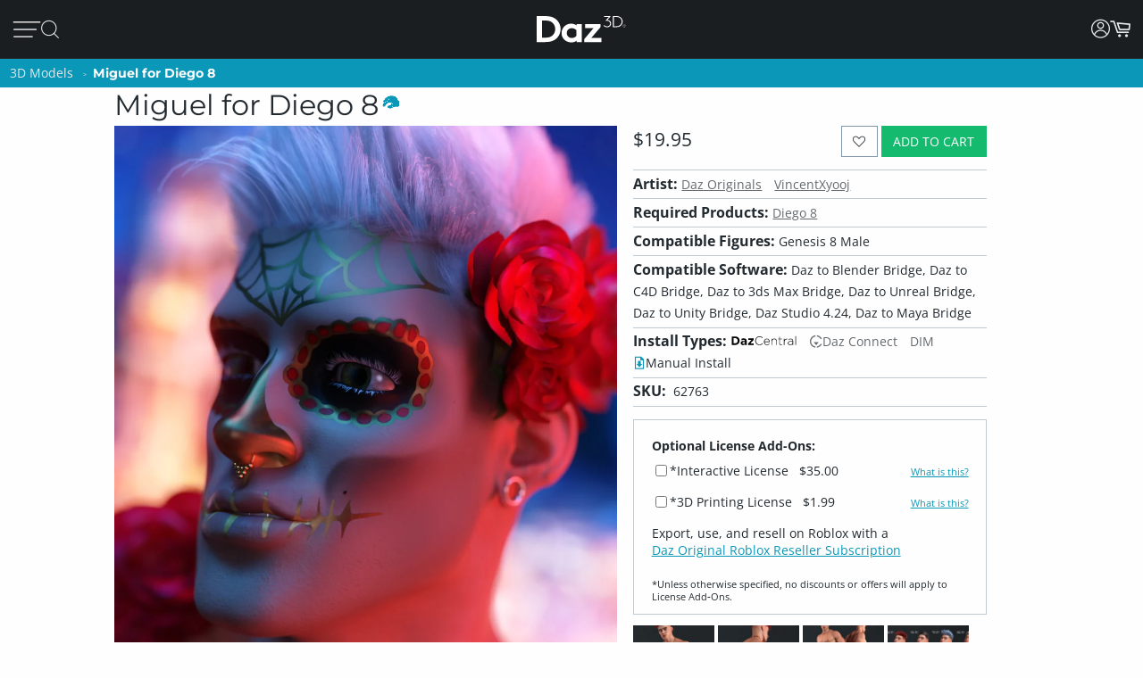

--- FILE ---
content_type: text/html; charset=utf-8
request_url: https://www.daz3d.com/miguel-for-diego-8
body_size: 24170
content:
<!DOCTYPE html>
<html xmlns="http://www.w3.org/1999/xhtml" xml:lang="en" lang="en">

<head>
    <meta http-equiv="Content-Type" content="text/html; charset=utf-8" />
    <title>Miguel for Diego 8 | Daz 3D</title>
    <meta name="viewport" content="width=device-width, initial-scale=1" />
    <meta name="description" content="Meet Miguel the optimistic semi-realistic toon for Diego 8
Miguel&apos;s head and body are uniquely sculpted in Zbrush for Diego 8, his textures were carefully crafted using high quality photo references." />
    <meta name="keywords" content="Miguel for Diego 8" />
    <meta http-equiv="X-UA-Compatible" content="IE=edge" />
    <meta name="robots" content="INDEX,FOLLOW,noai, noimageai" />
    <meta property="og:title" content="Miguel for Diego 8"/>
    <meta property="og:type" content="website"/>
<meta property="og:url" content="https://www.daz3d.com/miguel-for-diego-8"/>
    <meta property="og:image" content="https://gcdn.daz3d.com/p/62763/i/miguel-for-diego-8-00-main-daz3d.jpg"/>
                
        <meta property="og:image:alt" content="Miguel for Diego 8"/>
    <meta property="og:description" content="Meet Miguel the optimistic semi-realistic toon for Diego 8
Miguel&apos;s head and body are uniquely sculpted in Zbrush for Diego 8, his textures were carefully crafted using high quality photo references."/>
    <meta property="og:determiner" content="auto"/>
    <meta property="og:site_name" content="Daz 3D"/>

    <link rel="icon" href="/static/images/favicon.ico" type="image/x-icon">
    <link rel="shortcut icon" href="/static/images/favicon.ico" type="image/x-icon">

    <script>
  // configure sentryOnLoad before adding the loader script
  window.sentryOnLoad = function () {
    Sentry.init({
      environment: 'production',
      sampleRate: 0.1,
      replaysSessionSampleRate: 0, // this and replaysOnErrorSampleRate must both be set to 0 for manual control
      replaysOnErrorSampleRate: 0.1,
      denyUrls: [
        // block errors from browser extensions
        /extensions\//i,
        /^chrome-extension:\/\//,
      ],
      tracesSampler: (samplingContext) => {
        if (samplingContext.transactionContext.name === 'CriticalTransaction') {
          return 1.0; // always capture critical transactions
        }
        return 0.1; // sample 10% of other transactions
      },
      beforeSend(event) {
        const pageScoped = true;
        if (!pageScoped) return event;

        const currPathname = window.location.pathname;
        const pageWhitelist = [
          '/shop',
          '/subscription/membership'
        ];

        return pageWhitelist.some(pathname => currPathname.startsWith(pathname))
          ? event
          : null;
      },
      beforeSendTransaction(transaction) {
        // drop transactions from bots
        if (transaction.tags && transaction.tags['user-agent'].includes('bot')) {
          return null; // drop this transaction
        }

        return transaction;
      }
    });
  };
</script>

<script src="https://js.sentry-cdn.com/f0d347d3a96fe344657244ea6ea21381.min.js" crossorigin="anonymous"></script>

    <!--[if lt IE 7]>
<script type="text/javascript">
//<![CDATA[
    var BLANK_URL = '/js/blank.html';
    var BLANK_IMG = '/js/spacer.gif';
//]]>
</script>
<![endif]-->

    <link rel="stylesheet" href="/groups/design-e37545aec918440fe93245f4477674a0.css" about="0">
    <link rel="stylesheet" href="/groups/product_zoom-5de5dd875434871413473d85f684dcfc.css" about="1">


    <style>
    :root{
    --bg:#1e2226;
    --panel:#333738;
    --panel-2:#3f4243;
    --mint:#00e4bb;
    --mint-2:#6adbb5;
    --text:#e9f1ee;
    --muted:#bfc7c4;
    --stroke:#8f9a96;
    --outline:#8cf0cd;
  }

  /* page */
  .daz-btn {
    font-weight: 700;
    font-size: .888rem;
    text-transform: uppercase;
    letter-spacing: 2px;
    cursor: pointer;
    transition: 0.05s all cubic-bezier(0.25, 0.46, 0.45, 0.94);
    position: relative;
    z-index: 2;
    white-space: nowrap;
    padding: .5rem 1.75rem;
    border: 2px solid;
    border-image-slice: 2;
    border-width: 1px;
    text-decoration: none;
    color: #1A1E21;
    display: block;
    text-align: center;
    width: fit-content;
    font-family: Arial, Helvetica, sans-serif;
}

.btn-secondary {
    background: linear-gradient(90deg, #fcad3f, #e2a754);
    border-image-source: linear-gradient(90deg, #e2a754, #fcad3f);
}

  /* panel */

  .force_white {
    color: #FFFFFF !important;
  }
  .ai-box{
    width: 95%;
    position:relative;
    border:2px solid var(--mint);
    border-radius:10px;
    padding:24px;
    background:transparent;
    margin: 20px 0 10px 30px;
  }

  .ai-box-mobile {
    width: 97%;
    position:relative;
    border:2px solid var(--mint);
    border-radius:10px;
    padding:24px;
    background:transparent;
    margin: 20px 0 10px 10px;
  }

  /* title chip */
  .ai-title{
    position:absolute;
    top:-14px; left:16px;
    padding:0 8px;
    background:var(--bg);
    color:var(--mint);
    font-weight:700;
    letter-spacing:.12em;
    font-size:14px;
  }

  /* close X */
  .ai-close{
    position:absolute;
    top:10px; right:12px;
    border:0; 
    background:none; 
    color:var(--mint);
    font-weight:900; 
    cursor:pointer; 
    line-height:1;
    font-size:18px;
  }

  .ai-clear-img {
    border:0; 
    background:none; 
    color:var(--mint);
    font-weight:900; 
    cursor:pointer; 
    line-height:1;
    font-size:18px;
  }

  /* textarea */
  .query{
    width:98%;
    background:var(--panel);
    color:var(--text);
    border:2px solid var(--stroke);
    border-radius:10px;
    box-sizing:border-box;
    outline:none;
    resize:vertical;
  }
  .query::placeholder{
    color:var(--muted);
    font-weight:800;
    letter-spacing:.03em;
  }
  .query:focus{
    border-color:var(--outline);
    box-shadow:0 0 0 2px color-mix(in srgb, var(--mint) 35%, transparent);
  }

  /* bottom row */
  .row{
    margin-top:14px;
    display:flex;
    gap:18px;
    align-items:center;
  }

  /* faux drop zone + checkbox */
  .picker{
    display:flex; align-items:center; gap:12px;
  }
  .picker input[type="checkbox"]{
    width:22px; height:22px; accent-color:var(--mint);
    cursor:pointer;
    margin: 10px 10px 0 0;
  }

  .dropzone{
    position:relative;
    min-width:360px;
    padding: 3px 0 0 10px;
    background:var(--panel);
    border:2px solid var(--stroke);
    border-radius:10px;
    box-sizing:border-box;
    cursor:pointer;
    display: flex;
    align-items: center;
    min-height: 3.5rem
  }
  .dropzone strong{
    display:block;
  }
  .dropzone small{
    color:var(--muted);
  }
  .dropzone:focus-within,
  .dropzone:hover{
    border-color:var(--outline);
  }
  .dropzone input[type="file"]{
    position:absolute; inset:0; opacity:0; cursor:pointer;
  }

  /* search button */
  .ai_btn{
    margin-left:auto;
    border:0;
    background:var(--mint);
    color:#134438;
    font-weight:800;
    letter-spacing:.12em;
    padding:14px 28px;
    border-radius:12px;
    cursor:pointer;
  }
  .ai_btn:hover{ background:var(--mint-2); }

  .ai_search_btn {
    font-size: 12px;
  }

  .ai_sa a {
    font-size: 11px !important;
    color: #000000 !important;
  }

  /* ====== OVERRIDE: show MOBILE at 1024px and below, DESKTOP above ====== */
    @media screen and (max-width: 1298px) {
        body > .wrapper > .page > .header .desktop-nav { display: none !important; }
        body > .wrapper > .page > .header .mobile-nav  { display: block !important; }
    }
    @media screen and (min-width: 1299px) {
        body > .wrapper > .page > .header .desktop-nav { display: block !important; }
        body > .wrapper > .page > .header .mobile-nav  { display: none !important; }
    }

  /* responsiveness */
  @media (max-width:820px){
    .row{ flex-direction:column; align-items:stretch; }
    .ai_btn{ margin-left:0; width:100%; }
    .dropzone{ min-width:0; }
  }
        @keyframes spinner {
            0% {
                transform: translateY(-50%) rotate(0deg);
            }

            100% {
                transform: translateY(-50%) rotate(360deg);
            }
        }

        .spinner::after {
            animation: 1.5s linear infinite spinner;
            animation-play-state: inherit;
            border: solid 3px #cfd0d1;
            border-bottom-color: #1c87c9;
            border-radius: 50%;
            content: "";
            height: 20px;
            width: 20px;
            display: inline-flex;
            flex-direction: column;
            padding-bottom: 5px;
        }
    </style>
    <script src="/groups/core-c9f5dd40f249611c2706ff1d94768059.js"></script>

    <style>
    :root{
    --bg:#1e2226;
    --panel:#333738;
    --panel-2:#3f4243;
    --mint:#00e4bb;
    --mint-2:#6adbb5;
    --text:#e9f1ee;
    --muted:#bfc7c4;
    --stroke:#8f9a96;
    --outline:#8cf0cd;
  }

  /* page */
  .daz-btn {
    font-weight: 700;
    font-size: .888rem;
    text-transform: uppercase;
    letter-spacing: 2px;
    cursor: pointer;
    transition: 0.05s all cubic-bezier(0.25, 0.46, 0.45, 0.94);
    position: relative;
    z-index: 2;
    white-space: nowrap;
    padding: .5rem 1.75rem;
    border: 2px solid;
    border-image-slice: 2;
    border-width: 1px;
    text-decoration: none;
    color: #1A1E21;
    display: block;
    text-align: center;
    width: fit-content;
    font-family: Arial, Helvetica, sans-serif;
}

.btn-secondary {
    background: linear-gradient(90deg, #fcad3f, #e2a754);
    border-image-source: linear-gradient(90deg, #e2a754, #fcad3f);
}

  /* panel */

  .force_white {
    color: #FFFFFF !important;
  }
  .ai-box{
    width: 95%;
    position:relative;
    border:2px solid var(--mint);
    border-radius:10px;
    padding:24px;
    background:transparent;
    margin: 20px 0 10px 30px;
  }

  .ai-box-mobile {
    width: 97%;
    position:relative;
    border:2px solid var(--mint);
    border-radius:10px;
    padding:24px;
    background:transparent;
    margin: 20px 0 10px 10px;
  }

  /* title chip */
  .ai-title{
    position:absolute;
    top:-14px; left:16px;
    padding:0 8px;
    background:var(--bg);
    color:var(--mint);
    font-weight:700;
    letter-spacing:.12em;
    font-size:14px;
  }

  /* close X */
  .ai-close{
    position:absolute;
    top:10px; right:12px;
    border:0; 
    background:none; 
    color:var(--mint);
    font-weight:900; 
    cursor:pointer; 
    line-height:1;
    font-size:18px;
  }

  .ai-clear-img {
    border:0; 
    background:none; 
    color:var(--mint);
    font-weight:900; 
    cursor:pointer; 
    line-height:1;
    font-size:18px;
  }

  /* textarea */
  .query{
    width:98%;
    background:var(--panel);
    color:var(--text);
    border:2px solid var(--stroke);
    border-radius:10px;
    box-sizing:border-box;
    outline:none;
    resize:vertical;
  }
  .query::placeholder{
    color:var(--muted);
    font-weight:800;
    letter-spacing:.03em;
  }
  .query:focus{
    border-color:var(--outline);
    box-shadow:0 0 0 2px color-mix(in srgb, var(--mint) 35%, transparent);
  }

  /* bottom row */
  .row{
    margin-top:14px;
    display:flex;
    gap:18px;
    align-items:center;
  }

  /* faux drop zone + checkbox */
  .picker{
    display:flex; align-items:center; gap:12px;
  }
  .picker input[type="checkbox"]{
    width:22px; height:22px; accent-color:var(--mint);
    cursor:pointer;
    margin: 10px 10px 0 0;
  }

  .dropzone{
    position:relative;
    min-width:360px;
    padding: 3px 0 0 10px;
    background:var(--panel);
    border:2px solid var(--stroke);
    border-radius:10px;
    box-sizing:border-box;
    cursor:pointer;
    display: flex;
    align-items: center;
    min-height: 3.5rem
  }
  .dropzone strong{
    display:block;
  }
  .dropzone small{
    color:var(--muted);
  }
  .dropzone:focus-within,
  .dropzone:hover{
    border-color:var(--outline);
  }
  .dropzone input[type="file"]{
    position:absolute; inset:0; opacity:0; cursor:pointer;
  }

  /* search button */
  .ai_btn{
    margin-left:auto;
    border:0;
    background:var(--mint);
    color:#134438;
    font-weight:800;
    letter-spacing:.12em;
    padding:14px 28px;
    border-radius:12px;
    cursor:pointer;
  }
  .ai_btn:hover{ background:var(--mint-2); }

  .ai_search_btn {
    font-size: 12px;
  }

  .ai_sa a {
    font-size: 11px !important;
    color: #000000 !important;
  }

  /* ====== OVERRIDE: show MOBILE at 1024px and below, DESKTOP above ====== */
    @media screen and (max-width: 1298px) {
        body > .wrapper > .page > .header .desktop-nav { display: none !important; }
        body > .wrapper > .page > .header .mobile-nav  { display: block !important; }
    }
    @media screen and (min-width: 1299px) {
        body > .wrapper > .page > .header .desktop-nav { display: block !important; }
        body > .wrapper > .page > .header .mobile-nav  { display: none !important; }
    }

  /* responsiveness */
  @media (max-width:820px){
    .row{ flex-direction:column; align-items:stretch; }
    .ai_btn{ margin-left:0; width:100%; }
    .dropzone{ min-width:0; }
  }
        @keyframes spinner {
            0% {
                transform: translateY(-50%) rotate(0deg);
            }

            100% {
                transform: translateY(-50%) rotate(360deg);
            }
        }

        .spinner::after {
            animation: 1.5s linear infinite spinner;
            animation-play-state: inherit;
            border: solid 3px #cfd0d1;
            border-bottom-color: #1c87c9;
            border-radius: 50%;
            content: "";
            height: 20px;
            width: 20px;
            display: inline-flex;
            flex-direction: column;
            padding-bottom: 5px;
        }
    </style>
    <script src="/groups/zoom-e08bcb0d067e7f60045f40e697bfffbc.js"></script>

    

    <script type="application/ld+json">{
	"brand": {
		"name": "Daz 3D",
		"@type": "Brand"
	},
	"@context": "https://schema.org/",
	"description": "Meet Miguel the optimistic semi-realistic toon for Diego 8",
	"image": "https://gcdn.daz3d.com/p/62763/i/miguel-for-diego-8-00-main-daz3d.jpg",
	"name": "Miguel for Diego 8",
	"offers": {
		"availability": "https://schema.org/InStock",
		"itemCondition": "https://schema.org/NewCondition",
		"price": 19.95,
		"priceCurrency": "USD",
		"@type": "Offer"
	},
	"sku": "62763",
	"@type": "Product"
}</script>

    <link rel="canonical" href="https://www.daz3d.com/miguel-for-diego-8" />

    <script>

    //#region Advance Search image section
    const MAX = 2000;
    let resizedFile = null;

    async function blobToDataURL(blob) {
        return new Promise((resolve, reject) => {
            const r = new FileReader();
            r.onload = () => resolve(r.result);           // e.g. "[data-uri]..."
            r.onerror = reject;
            r.readAsDataURL(blob);
        });
    }

    function decodeImage(file) {
        if ('createImageBitmap' in window) return createImageBitmap(file);
            return new Promise((res, rej) => {
                const img = new Image();
                img.onload = () => res(img);
                img.onerror = rej;
                img.src = URL.createObjectURL(file);
            });
        }

        function pickMime(inType){
            // keep PNG/WebP as-is; otherwise JPEG
            return /^image\/(png|webp)$/i.test(inType) ? inType : 'image/jpeg';
        }

        async function fitInsideMax(file, max=2000, quality=0.92){
            const img = await decodeImage(file);
            const { width, height } = img;

            if (width <= max && height <= max) return file; // already small enough

            const scale = Math.min(max / width, max / height);
            const w = Math.round(width * scale);
            const h = Math.round(height * scale);

            const canvas = document.createElement('canvas');
            canvas.width = w; canvas.height = h;
            const ctx = canvas.getContext('2d');
            ctx.imageSmoothingEnabled = true;
            ctx.imageSmoothingQuality = 'high';
            ctx.drawImage(img, 0, 0, w, h);

            const type = pickMime(file.type);
            const blob = await new Promise(r => canvas.toBlob(r, type, quality));
            return new File([blob], rename(file.name, type, `${w}x${h}`), { type });
        }

        function rename(name, mime, suffix){
            const ext = mime === 'image/png' ? '.png' : mime === 'image/webp' ? '.webp' : '.jpg';
            return (name.replace(/\.[^.]+$/, '') + '-' + suffix + ext);
        }
        //#endregion Advance Search image section


        if (!daz) { var daz = {}; };
        daz.api = new DazApi()

        $(function() {
            $('#imgInput, #imgInput2').on('change', async function () {
                const file = this.files && this.files[0];
                if (!file) return;

                // resize
                resizedFile = await fitInsideMax(file, MAX);

                // preview (optional)
                $(".selected_img").text(resizedFile.name);
            });
            // HEADER NAVIGATION BEGIN

            const navAnimationSpeed = 240;

            // DESKTOP JS BEGIN

            $('div.header .desktop-nav .hovermenu-container').each(function() {
                const $triggerAnchor = $(this).closest('.hovermenu-trigger').find('.top-level-cat');

                $(this).hover(function() {
                    $triggerAnchor.toggleClass('active');
                })
            });

            $('div.header .desktop-nav .search-form-submit').on('click', function(evt) {
                evt.stopPropagation();
                $('div.header .desktop-nav form.nav-search').submit();
            });

            $('div.header .right-nav').find('.daz-toggler').each(function() {
                $(this).on('click', closeSliderMenu);
            })

            $(".ai-clear-img").click(function() {
                const fileInput1 = document.getElementById('imgInput');
                const fileInput2 = document.getElementById('imgInput2');

                // clear it
                $(".selected_img").text("Add image")
                fileInput1.value = null;
                fileInput2.value = null;
                fileInput1.value = '';
                fileInput2.value = '';
                resizedFile = null;
            })

            $(".ai_btn_search").on('click', async function (e) {
                e.preventDefault();
                const searchTxt = $(".ai_search_txt").val();

                // Build a form and submit it
                const form = document.createElement('form');
                form.action = 'https://www.daz3d.com/catalogsearch/ai/search';
                form.method = 'POST';                

                if (resizedFile) {
                    const dataURL = await blobToDataURL(resizedFile);
                    const base64 = dataURL.split(',')[1]; // "raw" base64 without "data:...;base64,"

                    form.enctype = 'application/x-www-form-urlencoded';

                    // Add the base64 as a hidden field named "image"
                    const imgInput = document.createElement('input');
                    imgInput.type = 'hidden';
                    imgInput.name = 'image';
                    imgInput.value = base64;
                    form.appendChild(imgInput);
                }
                
                if(searchTxt != '') {
                    localStorage.setItem('searchAttribution', "AI Search");
                    const txtInput = document.createElement('input');
                    txtInput.type = 'hidden';
                    txtInput.name = 'q';                       
                    txtInput.value = searchTxt;
                    form.appendChild(txtInput);
                }

                document.body.appendChild(form);
                form.requestSubmit();
                form.remove();
            })

            $('#AiSearchBtn, .ai-close, .ai_sa').on('click', function(event) {
                event.preventDefault();
                $(".ai-box").toggleClass('hide');
                $(".ai-box-mobile").toggleClass('hide');
            });

            // DESKTOP JS END
            // MOBILE JS BEGIN

            $('div.header .site-slider-menu .close-slider-menu').on('click', function(event) {
                event.preventDefault();
                closeSliderMenu();
            });

            $('div.header .site-slider-menu .top-level .search-form-submit').on('click', function(evt) {
                evt.stopPropagation();
                $('div.header .site-slider-menu .top-level form.nav-search').submit();
            });

            $('div.header .slidermenu-trigger').on('click', function(event) {
                event.preventDefault();

                $('body > .wrapper > .main').addClass('unfocus');
                $('div.header .site-slider-menu').removeClass('closed');

                // prevent body scrolling when slider menu open
                // get the scroll distance at the time the modal was opened
                const scrollDistance = $(window).scrollTop();

                // pull the top of the body up by that amount
                $('body').attr('data-modal', 'true');
                $('body').css('top', scrollDistance * -1);

                // clicking off menu also closes menu
                $('body').on('click', handleSliderMenuOffClick)
            });

            function handleSliderMenuOffClick(evt) {
                const $clickTarget = $(evt.target);

                if (
                    !$clickTarget.closest('.site-slider-menu')[0]
                    && !$clickTarget.closest('.slidermenu-trigger')[0]
                ) {
                    closeSliderMenu();
                }
            }

            $('div.header .site-slider-menu .subnav-trigger').on('click', function(event) {
                event.preventDefault();

                const target = $(this).attr('data-subnav');
                const $targetEl = $(`div.header .site-slider-menu .subnav[data-subnavid=${target}]`);

                // closing subnav by clicking open subnav header?
                if (!$(this).hasClass('closed')) {
                    $(this).addClass('closed');
                    $targetEl.addClass('closed');
                    return;
                }

                const delayOpen = !!$('div.header .site-slider-menu .subnav:not(.closed)')[0] && $(this).hasClass('closed')

                $('div.header .site-slider-menu .subnav-trigger').addClass('closed');
                $('div.header .site-slider-menu .subnav').addClass('closed');

                setTimeout(() => {
                    $(this).removeClass('closed');
                    $targetEl.removeClass('closed');
                }, delayOpen ? (navAnimationSpeed / 2) : 0)
            });

            $('div.header .mobile-nav .activate-search-m').on('click', function() {
                // focus search on input field
                $('div.header .mobile-nav .search').focus();
            })

            // MOBILE JS END
            // SHARED JS BEGIN

            function closeHoverMenus($triggerElement) {
                $('div.header .desktop-nav .hovermenu-trigger .top-level-cat').removeClass('active');
                $('div.header .desktop-nav .hovermenu-container').fadeOut(navAnimationSpeed / 2);
            }

            function closeSliderMenu(scrollPosition) {
                $('body > .wrapper > .main').removeClass('unfocus');
                $('body').off('click', handleSliderMenuOffClick)

                const menuIsOpen = !$('div.header .site-slider-menu').hasClass('closed');

                $('div.header .site-slider-menu').addClass('closed');

                if (menuIsOpen) {
                    // re-enable body scrolling
                    const scrollDistance = scrollPosition || parseFloat($('body').css('top')) * -1;

                    $('body').removeAttr('data-modal').css('top', 'unset');
                    $(window).scrollTop(scrollDistance);

                    // to avoid weird animation combinations, let's close subnavs/nested menus AFTER the menu has slid out of the window
                    window.setTimeout(function() {
                        $('div.header .site-slider-menu .subnav-trigger, div.header .site-slider-menu .subnav[data-subnavid]').addClass('closed');
                        $('div.header .site-slider-menu .subnav[data-subnavid]').find('.nested-nav-container .nested-nav-outer').removeClass('active').css('maxHeight', '');
                    }, navAnimationSpeed);
                }
            }

            function updateLoggedInStatus() {
                // get logged in status and conditionally update auth elements
                if (daz?.api) daz.api.addCall("User/info", { callbackClass: this, callbackFunc: (callData, data, isCache) => {
                    const loggedIn = data.customerId > 0;

                    if (loggedIn) {
                        $('div.header .desktop-nav .account').addClass('valid');
                        $('div.header .mobile-nav .account.daz-toggler').addClass('valid');
                    } else {
                        $('div.header .desktop-nav .account').removeClass('valid');
                        $('div.header .mobile-nav .account.daz-toggler').removeClass('valid');
                    }
                }, onlyOnce: false });
            }

            let savedView;
            function windowResizeCleanup() {
                const currentView = $(`div.header .mobile-nav`).is(':visible') ? 'mobile' : 'desktop';
                let viewChanged = false;

                if (
                    (currentView === 'desktop' && savedView !== 'desktop')
                    || (currentView === 'mobile' && savedView !== 'mobile')
                ) {
                    viewChanged = true;
                }

                if (viewChanged) {
                    if (savedView) {
                        // $('#user-notifs-dd').fadeOut();
                        closeSliderMenu($(window).scrollTop());
                        closeHoverMenus();
                    }

                    savedView = currentView;
                }
            }

            windowResizeCleanup();
            $(window).resize(windowResizeCleanup);
            updateLoggedInStatus();

            // SHARED JS END
            // HEADER NAVIGATION END
        })
    </script>
</head>

<body class="cms-index-index cms-home">
    <div class="wrapper">
        <noscript>
            <div class="global-site-notice noscript">
                <div class="notice-inner">
                    <p>
                        <strong>JavaScript seems to be disabled in your browser.</strong><br />
                        You must have JavaScript enabled in your browser to utilize the functionality of this website.
                    </p>
                </div>
            </div>
        </noscript>

        <script>
            const handleLoginFormSubmit = (e) => {
                e.preventDefault()

                const loginForm = e.target
                const spinner = loginForm.querySelector('.spinner')
                $(spinner).css('visibility', 'visible');

                // Retain the URL encoding the form uses, and send it to the login endpoint
                $.post($(loginForm).attr("action"), $(e.target).serialize(), function(data) {
                    if (data.error) {
                        daz.api.displayErrors([data.error]);
                    } else if (data.redir_url) {
                        localStorage.removeItem("Popups")
                        // Special case handling if data.redir_url == "previous" then use the browser history API to go back
                        if (data.redir_url == "previous") {
                            window.history.back()
                        } else {
                            window.location.href = data.redir_url
                        }
                    } else {
                        window.location.reload()
                    }
                }).fail(function(data) {
                    // Redirecting due to 403 from Cloudflare for Captcha
                    if (data.status === 403) {
                        window.location.href = "/customer/account/loginPost"
                    } else {
                        console.log(data)
                    }
                }).always(function() {
                    // Hide the spinner
                    $(spinner).css('visibility', 'hidden');
                })
            }

            $(document).ready(function() {
                var popups = JSON.parse(localStorage.getItem("Popups"))
                // Add an event listener to accountDrop which fires when the element receives content
                // Using this because the dropdown login-form is loaded via CMS and loads twice after the main page load
                let dropdownLoginObserver = new MutationObserver(function(mutations) {
                    mutations.forEach(function(mutation) {
                        // There may be two login forms with the same id
                        let loginForms = document.querySelectorAll('#login-form');
                        Array.from(loginForms).forEach(loginForm => {
                            if (popups) {
                                if (!loginForm.querySelector("input[name='popupEmail']")) {
                                    if (popups.popupEmail) {
                                        let popupEmailInput = $("<input type='hidden' name='popupEmail' value='" + popups.popupEmail + "' />")
                                        $(loginForm).append(popupEmailInput)
                                    }
                                    if (popups.popupSMS) {
                                        let popupSMSInput = $("<input type='hidden' name='popupSMS' value='" + popups.popupSMS + "' />")
                                        $(loginForm).append(popupSMSInput)
                                    }
                                }
                            }

                            // Add an submit listener to the loginForm if it doesn't already have one
                            if (!loginForm.hasAttribute("data-has-submit-listener")) {
                                loginForm.addEventListener("submit", handleLoginFormSubmit)
                                loginForm.setAttribute("data-has-submit-listener", true)
                            }
                        })
                    })
                })

                let accountDrop = document.querySelector("#account_drop");
                dropdownLoginObserver.observe(accountDrop, { childList: true });
            })
        </script>

        <div class="page">
            <div class="headerbanner">
                <div></div>
            </div>

            <div class="header">
                <nav class="desktop-nav bs5-d-none bs5-d-lg-block">
                    <div class="main-nav">
                        <ul class="left-nav">
                            <li class="logo">
                                <a class="logo-url" href="/">
                                    <img class="daz-logo" src="/static/images/daz3d.svg" alt="Daz 3D">
                                </a>
                            </li>

                            <li>
                                <div>
                                    <a href='/shop' class="top-level-cat">
                                        Shop
                                    </a>
                                </div>
                            </li>

                            <li class="hovermenu-trigger">
                                <div>
                                    <a href='/technology/' class="top-level-cat">
                                        3D Software
                                    </a>
                                </div>

                                <div class="hovermenu-container">
                                    <ul class="hovermenu">
                                        <li>
                                            <a href="/daz-studio-premier" class="hovermenu-item">Daz Studio Premier</a>
                                        </li>
                                        <li>
                                            <a href="/technology/" class="hovermenu-item">Daz Studio</a>
                                        </li>
                                        <li>
                                            <a href="/install-manager-info" class="hovermenu-item">Install Manager</a>
                                        </li>
                                        <li class="nav-item-divider">
                                            <span class="divider-label">Partnerships</span>
                                        </li>
                                        <li>
                                            <a href="/ai-training-data" class="hovermenu-item">AI Training data</a>
                                        </li>
                                        <li class="nav-item-divider">
                                            <span class="divider-label">Exporters</span>
                                        </li>
                                        <li>
                                            <a href="/daz-to-roblox" class="hovermenu-item">Daz to Roblox</a>
                                        </li>
                                        <li>
                                            <a href="/maya-bridge" class="hovermenu-item">Daz to Maya</a>
                                        </li>
                                        <li>
                                            <a href="/blender-bridge" class="hovermenu-item">Daz to Blender</a>
                                        </li>
                                        <li>
                                            <a href="/unreal-bridge" class="hovermenu-item">Daz to Unreal</a>
                                        </li>
                                        <li>
                                            <a href="/unity-bridge" class="hovermenu-item">Daz to Unity</a>
                                        </li>
                                        <li>
                                            <a href="/3ds-max-bridge" class="hovermenu-item">Daz to 3ds Max</a>
                                        </li>
                                        <li>
                                            <a href="/cinema-4d-bridge" class="hovermenu-item">Daz to Cinema 4D</a>
                                        </li>
                                    </ul>
                                </div>
                            </li>

                            <li class="hovermenu-trigger">
                                <div>
                                    <a href='/shop' class="top-level-cat">
                                        3D Models
                                    </a>
                                </div>

                                <div class="hovermenu-container">
                                    <ul class="hovermenu">
                                        <li>
                                            <a href="/introducing-genesis-9" class="hovermenu-item">Genesis 9</a>
                                        </li>
                                        <li>
                                            <a href="/genesis-8-1" class="hovermenu-item">Genesis 8.1</a>
                                        </li>
                                        <li>
                                            <a href="/free-3d-models" class="hovermenu-item">Free 3D Models</a>
                                        </li>
                                    </ul>
                                </div>
                            </li>

                            <li class="hovermenu-trigger">
                                <div>
                                    <a href='/our-community' class="top-level-cat">
                                        Community
                                    </a>
                                </div>

                                <div class="hovermenu-container">
                                    <ul class="hovermenu">
                                        <li>
                                            <a href="/gallery/" class="hovermenu-item">Gallery</a>
                                        </li>
                                        <li>
                                            <a href="/forums/" class="hovermenu-item">Forums</a>
                                        </li>
                                        <li>
                                            <a href="/blog/" class="hovermenu-item">Blog</a>
                                        </li>
                                        <li>
                                            <a href="/press-room" class="hovermenu-item">Press</a>
                                        </li>
                                        <li>
                                            <a href="/help/" class="hovermenu-item">Help</a>
                                        </li>
                                    </ul>
                                </div>
                            </li>

                            <li class="hovermenu-trigger">
                                <div>
                                    <a href='/memberships' class="top-level-cat">
                                        Memberships
                                    </a>
                                </div>

                                <div class="hovermenu-container">
                                    <ul class="hovermenu">
                                        <li>
                                            <a href="/daz-premier" class="hovermenu-item">Daz Premier</a>
                                        </li>
                                        <li>
                                            <a href="/daz-plus" class="hovermenu-item">Daz Plus</a>
                                        </li>
                                        <li>
                                            <a href="/daz-base" class="hovermenu-item">Daz Base</a>
                                        </li>
                                        <li class="nav-item-divider"></li>
                                        <li>
                                            <a href="/memberships" class="hovermenu-item">Compare</a>
                                        </li>
                                    </ul>
                                </div>
                            </li>
                        </ul>

                        <ul class="right-nav">
                            <!-- <li>
                                <button id="AiSearchBtn" class="ai_search_btn daz-btn btn-secondary bs5-mt-5 bs5-mb-5 bs5-mx-auto">AI Search Beta</button>
                            </li> -->
                            <li class="search-input-container">
                                <form class="nav-search search_mini_form" action="/catalogsearch/result">
                                    <input class="nav-search-input" type="text" placeholder="Search Store" name="q">
                                    <i class="fd fd-mag-thin search-form-submit"></i>
                                </form>
                            </li>



                            <li class="download-studio">
                                <div>
                                    <a href="/get_studio/">Download Studio <i class="fd fd-arrow-down-thin"></i></a>
                                </div>
                            </li>

                            <li class="user-action-links">
                                <ul>
                                    <li class="account">
                                        <a href="javascript:;" class="daz-toggler" data-toggleelem="#account_drop"
                                            data-togglegroup="topbar"><i class="fd fd-account" style="font-size:1.25rem"></i></a>
                                    </li>

                                    <li class="site-notifs" style="display: none;">
                                        <a href="javascript:;" class="site-notifs-container daz-toggler" data-toggleelem="#user-notifs-dd" data-togglegroup="topbar">
                                            <i class="fd fd-bell site-notifs-icon"></i>
                                            <span class="site-notifs-cnt badge" style="display: none;"></span>
                                        </a>
                                    </li>

                                    <li class="cart_btn static-placeholder" data-apitemplate="shoppingCartIndicator"
                                        data-apicall="Cart/contents">
                                        <a href="javascript:" class="js-gotocart cart_btn_content">
                                            <i class="fd fd-cart-empty"></i>
                                        </a>
                                    </li>
                                </ul>
                            </li>
                        </ul>
                    </div>
                    <div class="ai-box hide" role="search" aria-labelledby="ai-title">
                        <div id="ai-title" class="ai-title">ADVANCED SEARCH</div>
                        <button class="ai-close" aria-label="Close">✕</button>

                        <textarea id="AdvanceSearchTxtBox" class="query ai_search_txt" placeholder="Product name, SKU, or description"></textarea>

                        <div class="row">
                            <label class="picker">
                            <div class="dropzone">
                                <i class="fd fd-picture" style="float: left;font-size: 2rem;margin-right: 1rem;color: var(--muted);"></i>
                                <input class="force_white" id="imgInput" type="file" accept="image/*" />
                                <div>
                                <strong class="selected_img force_white">Add image</strong>                                
                                <small>Drop file or click to upload</small>
                                </div>
                            </div>
                            </label>
                            <button class="ai_btn ai_btn_search">Search</button>
                        </div>
                    </div>
                </nav>

                <nav class="mobile-nav bs5-d-block bs5-d-lg-none">
                    <div class="main-nav">
                        <ul class="left-nav">
                            <li class="slidermenu-trigger">
                                <a href="javascript:;">
                                    <img src="/static/images/nav/hamburger.svg" alt="Menu">
                                </a>
                            </li>

                            <!-- <li>
                                <a class="ai_sa daz-btn btn-secondary" ref="javascript:;" style=" color: black; font-size: .65rem; max-width: 17ch; white-space: normal; padding: .5rem;">
                                    AI SEARCH BETA
                                </a>
                            </li> -->

                            <li class="daz-toggler activate-search-m" data-togglestrip="hide"
                                data-toggleelem="#panel_search" data-togglegroup="topbar">
                                <a href="javascript:;">
                                    <i class="fd fd-mag-thin"></i>
                                </a>
                            </li>

                            <li id="panel_search" class="d_none search_mini_form">
                                <form action="/catalogsearch/result/" method="get">
                                    <input type="hidden" class="mature" name="mature" value="false" />
                                    <input class="search" type="text" name="q" value="" maxlength="128"
                                        placeholder="Search Store" autocomplete="off"
                                        data-suggesturl='/catalogsearch/ajax/suggest/'>

                                    <button type="submit">Go</button>

                                    <div class="search-autocomplete" style="display: none;"></div>
                                </form>
                            </li>

                            

                            
                        </ul>

                        <ul class="middle-nav">
                            <li>
                                <a href="/">
                                    <img class="daz-logo" src="/static/images/daz3d.svg" alt="Daz 3D">
                                </a>
                            </li>
                        </ul>

                        <ul class="right-nav">
                            <li class="site-notifs daz-toggler" style="display: none;" data-toggleelem="#user-notifs-dd" data-togglegroup="topbar">
                                <a href="javascript:;" class="site-notifs-container">
                                    <i class="fd fd-bell site-notifs-icon"></i>
                                    <span class="site-notifs-cnt badge" style="display: none;"></span>
                                </a>
                            </li>

                            <li class="account daz-toggler" data-toggleelem="#account_drop" data-togglegroup="topbar">
                                <a href="javascript:;">
                                    <i class="fd fd-account"></i>
                                </a>
                            </li>

                            <li class="cart_btn static-placeholder" data-apitemplate="shoppingCartIndicator"
                                data-apicall="Cart/contents">
                                <a href="javascript:" class="js-gotocart cart_btn_content">
                                    <i class="fd fd-cart-empty"></i>
                                </a>
                            </li>
                        </ul>
                    </div>
                    <div class="ai-box-mobile hide" role="search" aria-labelledby="ai-title">
                        <div id="ai-title" class="ai-title">ADVANCED SEARCH</div>
                        <button class="ai-close" aria-label="Close">✕</button>

                        <textarea class="query ai_search_txt" placeholder="Product name, SKU, or description"></textarea>

                        <div class="bs5-row">
                            <div class="bs5-col-12">
                                <div class="dropzone" style="width:98%">
                                    <i class="fd fd-picture" style="float: left;font-size: 2rem;margin-right: 1rem;color: var(--muted);"></i>
                                    <input class="force_white" id="imgInput2" type="file" accept="image/*" />
                                    <strong class="selected_img force_white">Add image</strong>
                                </div>
                            </div>
                        </div>

                        <div class="row">
                            <button class="ai_btn ai_btn_search">Search</button>
                        </div>
                    </div>
                </nav>

                <div class="site-slider-menu closed">
                    <ul class="top-level">
                        <li>
                            <a href="javascript:;" class="close-slider-menu">
                                <i class="fd fd-x-thin"></i>
                            </a>

                            <form class="nav-search" action="/catalogsearch/result">
                                <input class="nav-search-input" type="text" placeholder="Search Store" name="q">
                                <i class="fd fd-mag-thin search-form-submit"></i>
                            </form>
                        </li>

                        <li>
                            <a href="/shop">
                                <span>Shop</span>
                            </a>
                        </li>

                        <li class="subnav-container">
                            <a class="subnav-trigger closed" data-subnav="technology" href="javascript:;">
                                <span>3d Software</span>
                                <i class="fd fd-chevron-right-thin"></i>
                            </a>

                            <ul class="subnav closed" data-subnavid="technology">
                                <li>
                                    <a href="/daz-studio-premier" class="block-text-container">
                                        <span class="link-text">Daz Studio Premier</span>
                                    </a>
                                </li>
                                <li>
                                    <a href="/technology/" class="block-text-container">
                                        <span class="link-text">Daz Studio</span>
                                    </a>
                                </li>
                                <li>
                                    <a href="/install-manager-info" class="block-text-container">
                                        <span class="link-text">Install Manager</span>
                                    </a>
                                </li>         
                                <li class="nav-item-divider">
                                    <span class="divider-label">Partnerships</span>
                                </li>
                                <li>
                                    <a href="/ai-training-data" class="block-text-container">
                                        <span class="link-text">AI Training data</span>
                                    </a>
                                </li>                       
                                <li class="nav-item-divider">
                                    <span class="divider-label">Exporters</span>
                                </li>
                                <li>
                                    <a href="/daz-to-roblox" class="block-text-container">
                                        <span class="link-text">Daz to Roblox</span>
                                    </a>
                                </li>
                                <li>
                                    <a href="/maya-bridge" class="block-text-container">
                                        <span class="link-text">Daz to Maya</span>
                                    </a>
                                </li>
                                <li>
                                    <a href="/blender-bridge" class="block-text-container">
                                        <span class="link-text">Daz to Blender</span>
                                    </a>
                                </li>
                                <li>
                                    <a href="/unreal-bridge" class="block-text-container">
                                        <span class="link-text">Daz to Unreal</span>
                                    </a>
                                </li>
                                <li>
                                    <a href="/unity-bridge" class="block-text-container">
                                        <span class="link-text">Daz to Unity</span>
                                    </a>
                                </li>
                                <li>
                                    <a href="/3ds-max-bridge" class="block-text-container">
                                        <span class="link-text">Daz to 3ds Max</span>
                                    </a>
                                </li>
                                <li>
                                    <a href="/cinema-4d-bridge" class="block-text-container">
                                        <span class="link-text">Daz to Cinema 4D</span>
                                    </a>
                                </li>
                            </ul>
                        </li>

                        <li class="subnav-container">
                            <a class="subnav-trigger closed" data-subnav="3dmodels" href="javascript:;">
                                <span>3D Models</span>
                                <i class="fd fd-chevron-right-thin"></i>
                            </a>

                            <ul class="subnav closed" data-subnavid="3dmodels">
                                <li>
                                    <a href="/introducing-genesis-9" class="block-text-container">
                                        <span class="link-text">Genesis 9</span>
                                    </a>
                                </li>

                                <li>
                                    <a href="/genesis-8-1" class="block-text-container">
                                        <span class="link-text">Genesis 8.1</span>
                                    </a>
                                </li>

                                <li>
                                    <a href="/free-3d-models" class="block-text-container">
                                        <span class="link-text">Free 3D Models</span>
                                    </a>
                                </li>
                            </ul>
                        </li>

                        <li class="subnav-container">
                            <a class="subnav-trigger closed" data-subnav="community" href="javascript:;">
                                <span>Community</span>
                                <i class="fd fd-chevron-right-thin"></i>
                            </a>

                            <ul class="subnav closed" data-subnavid="community">
                                <li>
                                    <a href="/our-community" class="block-text-container">
                                        <span class="link-text">Our Community</span>
                                    </a>
                                </li>

                                <li>
                                    <a href="/gallery/" class="block-text-container">
                                        <span class="link-text">Gallery</span>
                                    </a>
                                </li>

                                <li>
                                    <a href="/forums/" class="block-text-container">
                                        <span class="link-text">Forums</span>
                                    </a>
                                </li>

                                <li>
                                    <a href="/blog/" class="block-text-container">
                                        <span class="link-text">Blog</span>
                                    </a>
                                </li>

                                <li>
                                    <a href="/press-room" class="block-text-container">
                                        <span class="link-text">Press</span>
                                    </a>
                                </li>

                                <li>
                                    <a href="/help/" class="block-text-container">
                                        <span class="link-text">Help</span>
                                    </a>
                                </li>
                            </ul>
                        </li>

                        <li class="nav-divider"></li>

                        <li class="subnav-container">
                            <a class="subnav-trigger closed" data-subnav="memberships" href="javascript:;">
                                <span>Memberships</span>
                                <i class="fd fd-chevron-right-thin"></i>
                            </a>

                            <ul class="subnav closed" data-subnavid="memberships">
                                <li>
                                    <a href="/daz-premier/" class="block-text-container">
                                        <span class="link-text">Daz Premier</span>
                                    </a>
                                </li>

                                <li>
                                    <a href="/daz-plus/" class="block-text-container">
                                        <span class="link-text">Daz Plus</span>
                                    </a>
                                </li>

                                <li>
                                    <a href="/daz-base/" class="block-text-container">
                                        <span class="link-text">Daz Base</span>
                                    </a>
                                </li>

                                <li class="nav-item-divider"></li>
                               
                                <li>
                                    <a href="/memberships" class="block-text-container">
                                        <span class="link-text">Compare</span>
                                    </a>
                                </li>
                            </ul>
                        </li>
                    </ul>
                </div>
            </div>

            <div id="user-notifs-dd" style="display: none;" class="dropdown_content bs5-px-4 bs5-pt-2 bs5-pb-3">
                <div class="notifs-msg-container">
                    <div class="notifs-msg-header">
                        <h4 class="site-notifs-section-label">Notifications</h4>
                        <div class="close-dd daztoggle-close">
                            <i class="fd fd-ex-cir"></i>
                        </div>
                    </div>
                    <p class="no-notifs-msg bs5-my-2 bs5-py-1">You currently have no notifications.</p>
                    <div class="notifs-msgs"></div>
                </div>
            </div>

            <div id="account_drop" class="dropdown_content static-placeholder" data-apitemplate="accountDropdown"
                data-apicall="User/info">
                <span class="loading">Loading...</span>
            </div>
            <div id="size_box" style="display: none;"></div>
            <div id="messages" class="static-placeholder" data-apitemplate="messages" data-apicall="Sessions/message">
            </div>
        </div>

        <div style="clear:all;"></div>

        <div class="main col1-layout">
            <div class="col-main">
                <div class="std">
<script type="text/javascript">
// check if already added
if(!$('script[src*="/dazstatic/slab/getPrices/"]').length) {
    (function () {
        var v = "; " + document.cookie; var p = v.split("; customergroup=");
        var _cg = 0; if (p.length == 2) _cg = p.pop().split(";").shift();
        var gp = document.createElement('script'); gp.type = 'text/javascript'; gp.async = true;
        gp.src = "/dazstatic/slab/getPrices/id/" + _cg;
        var s = document.getElementsByTagName('script')[0]; s.parentNode.insertBefore(gp, s);
    })();
}
</script>
<div id="crumbs" class="crumbs daz-sticky" data-daz-sticky-side="top" data-daz-breadcrumb-id="product62763">
    <a href="javascript:void(0);" class="back_to_top fd-simple-up" onClick="window.scroll(0,0);"></a>
    <a href="javascript:void(0);" class="back_to_top fd-simple-cir-left" onClick="window.scroll(0,0);"></a>
    <a href="#" class="current display_medium_down daz-toggler" data-toggleelem="#crumb_drop"
       data-togglestrip="hide"><strong>Miguel for Diego 8</strong></a>
    <ul id="crumb_drop" class="breadcrumbs display_medium2_up m_0">
        <li class="0">
            <h3 class="current">Miguel for Diego 8</h3>
        </li>
    </ul>
</div>
<script type="text/javascript">
    if (!daz) {
        var daz = {};
    }
    $(document).ready(function () {
        daz.breadcrumb = new DazBreadcrumb();
    });
</script>    <div id="product-countdown-container" style="display: none;">
        <table class="product-countdown" id="product-countdown-table" cellspacing="0">
            <tr>
                <th class="" colspan="5">Only Available for a Limited Time:</th>
            </tr>
            <tr class=" countdown-time"><b>
                <td></td>
                <td id="product-countdown-hours">01</td>
                <td id="product-countdown-minutes">23</td>
                <td id="product-countdown-seconds">45</td>
                <td></td></b>
            </tr>
            <tr class=" uppercase countdown-labels">
                <td></td>
                <td>hours</td>
                <td>mins</td>
                <td>secs</td>
                <td></td>
            </tr>
        </table>
    </div>
<style>
    .bonus-prods {
        clear: both;
        padding: 0 1.2rem;
        margin: .8rem 0;
        position: relative;
        overflow: hidden;
    }

    .bonus-prods .bonus-banner {
		padding: .2rem 1.7rem;
		color: #fff;
        position: absolute;
		display: inline-block;
        top: .5rem;
        right: -1.7rem;
		font-size: 0.85rem;
        font-weight: 700;
        background: #2fbf5d;
        text-transform: uppercase;
        transform: rotate(45deg);
	}

    .bonus-prods .bonus-content-items .bonus-content-item {
        padding-bottom: .5rem;
    }

    .bonus-prods .bonus-content-items .bonus-content-item:first-child {
        padding-top: 1.2rem;
    }

    .bonus-prods .bonus-content-items .bonus-content-item:not(:first-child) {
        padding-top: .5rem;
        border-top: 1px solid #c0cbd3;
    }

    .bonus-prods .bonus-content-items .bonus-content-item .bonus-prods-header {
        max-width: 85%;
    }

    .bonus-prods .bonus-content-items .bonus-content-item .bonus-prods-header p {
        font-weight: 700;
        line-height: 1.2rem;
    }

    .bonus-prods .bonus-content-items .bonus-content-item .bonus-prods-list {
        padding-left: 1rem;
        list-style: disc;
        list-style-position: outside;
    }

    .bonus-prods .bonus-content-items .bonus-content-item .bonus-prods-list li {      
        line-height: 1.2rem;
    }

    .bonus-prods .bonus-content-items .bonus-content-item .bonus-expiry-container {
        margin-top: .5rem;
        display: flex;
        flex-wrap: wrap;
        column-gap: .2rem;
    }

    .bonus-prods .bonus-content-items .bonus-content-item .bonus-expiry-container p {
        margin: 0;
        line-height: 1rem;
    }

    /* BEGIN rotate bonus box border */

    .bonus-prods {
        --border-color-1: #000;
        --border-color-2: #ffff6a;

        border: 1.5px solid var(--border-color-1);
        border-image: conic-gradient(
                from 0deg,
                var(--border-color-1),
                var(--border-color-2),
                var(--border-color-1),
                var(--border-color-2),
                var(--border-color-1)
            )
            1;
        animation: 5s rotateBonusBorder linear infinite;
    }

    /* Houdini Browsers: Animate the gradient using Houdini Magic */
    /* As we can't use @supports for @property (see https://github.com/w3c/csswg-drafts/issues/2463) we're using another way to target browsers that speak Houdini. */
    @supports (background: paint(worklet)) {
        @property --angle {
            syntax: "<angle>";
            initial-value: 0deg;
            inherits: false;
        }

        .bonus-prods {
            --angle: 0deg;
            border-image: conic-gradient(
                    from var(--angle),
                    var(--border-color-1),
                    var(--border-color-2),
                    var(--border-color-1),
                    var(--border-color-2),
                    var(--border-color-1)
                )
                1;
        }

        @keyframes rotateBonusBorder {
            to {
                --angle: 360deg;
            }
        }
    }

    /* Non-Houdini Browsers: Manually adjust the border-image frame by frame … */
    /* Code was generate using the little JS snippet included with this pen */
    @supports not (background: paint(worklet)) {
        @keyframes rotateBonusBorder {
            0% {
                border-image: conic-gradient(
                        from 0deg,
                        var(--border-color-1),
                        var(--border-color-2),
                        var(--border-color-1),
                        var(--border-color-2),
                        var(--border-color-1)
                    )
                    1;
            }
            1% {
                border-image: conic-gradient(
                        from 3.6deg,
                        var(--border-color-1),
                        var(--border-color-2),
                        var(--border-color-1),
                        var(--border-color-2),
                        var(--border-color-1)
                    )
                    1;
            }
            2% {
                border-image: conic-gradient(
                        from 7.2deg,
                        var(--border-color-1),
                        var(--border-color-2),
                        var(--border-color-1),
                        var(--border-color-2),
                        var(--border-color-1)
                    )
                    1;
            }
            3% {
                border-image: conic-gradient(
                        from 10.8deg,
                        var(--border-color-1),
                        var(--border-color-2),
                        var(--border-color-1),
                        var(--border-color-2),
                        var(--border-color-1)
                    )
                    1;
            }
            4% {
                border-image: conic-gradient(
                        from 14.4deg,
                        var(--border-color-1),
                        var(--border-color-2),
                        var(--border-color-1),
                        var(--border-color-2),
                        var(--border-color-1)
                    )
                    1;
            }
            5% {
                border-image: conic-gradient(
                        from 18deg,
                        var(--border-color-1),
                        var(--border-color-2),
                        var(--border-color-1),
                        var(--border-color-2),
                        var(--border-color-1)
                    )
                    1;
            }
            6% {
                border-image: conic-gradient(
                        from 21.6deg,
                        var(--border-color-1),
                        var(--border-color-2),
                        var(--border-color-1),
                        var(--border-color-2),
                        var(--border-color-1)
                    )
                    1;
            }
            7% {
                border-image: conic-gradient(
                        from 25.2deg,
                        var(--border-color-1),
                        var(--border-color-2),
                        var(--border-color-1),
                        var(--border-color-2),
                        var(--border-color-1)
                    )
                    1;
            }
            8% {
                border-image: conic-gradient(
                        from 28.8deg,
                        var(--border-color-1),
                        var(--border-color-2),
                        var(--border-color-1),
                        var(--border-color-2),
                        var(--border-color-1)
                    )
                    1;
            }
            9% {
                border-image: conic-gradient(
                        from 32.4deg,
                        var(--border-color-1),
                        var(--border-color-2),
                        var(--border-color-1),
                        var(--border-color-2),
                        var(--border-color-1)
                    )
                    1;
            }
            10% {
                border-image: conic-gradient(
                        from 36deg,
                        var(--border-color-1),
                        var(--border-color-2),
                        var(--border-color-1),
                        var(--border-color-2),
                        var(--border-color-1)
                    )
                    1;
            }
            11% {
                border-image: conic-gradient(
                        from 39.6deg,
                        var(--border-color-1),
                        var(--border-color-2),
                        var(--border-color-1),
                        var(--border-color-2),
                        var(--border-color-1)
                    )
                    1;
            }
            12% {
                border-image: conic-gradient(
                        from 43.2deg,
                        var(--border-color-1),
                        var(--border-color-2),
                        var(--border-color-1),
                        var(--border-color-2),
                        var(--border-color-1)
                    )
                    1;
            }
            13% {
                border-image: conic-gradient(
                        from 46.8deg,
                        var(--border-color-1),
                        var(--border-color-2),
                        var(--border-color-1),
                        var(--border-color-2),
                        var(--border-color-1)
                    )
                    1;
            }
            14% {
                border-image: conic-gradient(
                        from 50.4deg,
                        var(--border-color-1),
                        var(--border-color-2),
                        var(--border-color-1),
                        var(--border-color-2),
                        var(--border-color-1)
                    )
                    1;
            }
            15% {
                border-image: conic-gradient(
                        from 54deg,
                        var(--border-color-1),
                        var(--border-color-2),
                        var(--border-color-1),
                        var(--border-color-2),
                        var(--border-color-1)
                    )
                    1;
            }
            16% {
                border-image: conic-gradient(
                        from 57.6deg,
                        var(--border-color-1),
                        var(--border-color-2),
                        var(--border-color-1),
                        var(--border-color-2),
                        var(--border-color-1)
                    )
                    1;
            }
            17% {
                border-image: conic-gradient(
                        from 61.2deg,
                        var(--border-color-1),
                        var(--border-color-2),
                        var(--border-color-1),
                        var(--border-color-2),
                        var(--border-color-1)
                    )
                    1;
            }
            18% {
                border-image: conic-gradient(
                        from 64.8deg,
                        var(--border-color-1),
                        var(--border-color-2),
                        var(--border-color-1),
                        var(--border-color-2),
                        var(--border-color-1)
                    )
                    1;
            }
            19% {
                border-image: conic-gradient(
                        from 68.4deg,
                        var(--border-color-1),
                        var(--border-color-2),
                        var(--border-color-1),
                        var(--border-color-2),
                        var(--border-color-1)
                    )
                    1;
            }
            20% {
                border-image: conic-gradient(
                        from 72deg,
                        var(--border-color-1),
                        var(--border-color-2),
                        var(--border-color-1),
                        var(--border-color-2),
                        var(--border-color-1)
                    )
                    1;
            }
            21% {
                border-image: conic-gradient(
                        from 75.6deg,
                        var(--border-color-1),
                        var(--border-color-2),
                        var(--border-color-1),
                        var(--border-color-2),
                        var(--border-color-1)
                    )
                    1;
            }
            22% {
                border-image: conic-gradient(
                        from 79.2deg,
                        var(--border-color-1),
                        var(--border-color-2),
                        var(--border-color-1),
                        var(--border-color-2),
                        var(--border-color-1)
                    )
                    1;
            }
            23% {
                border-image: conic-gradient(
                        from 82.8deg,
                        var(--border-color-1),
                        var(--border-color-2),
                        var(--border-color-1),
                        var(--border-color-2),
                        var(--border-color-1)
                    )
                    1;
            }
            24% {
                border-image: conic-gradient(
                        from 86.4deg,
                        var(--border-color-1),
                        var(--border-color-2),
                        var(--border-color-1),
                        var(--border-color-2),
                        var(--border-color-1)
                    )
                    1;
            }
            25% {
                border-image: conic-gradient(
                        from 90deg,
                        var(--border-color-1),
                        var(--border-color-2),
                        var(--border-color-1),
                        var(--border-color-2),
                        var(--border-color-1)
                    )
                    1;
            }
            26% {
                border-image: conic-gradient(
                        from 93.6deg,
                        var(--border-color-1),
                        var(--border-color-2),
                        var(--border-color-1),
                        var(--border-color-2),
                        var(--border-color-1)
                    )
                    1;
            }
            27% {
                border-image: conic-gradient(
                        from 97.2deg,
                        var(--border-color-1),
                        var(--border-color-2),
                        var(--border-color-1),
                        var(--border-color-2),
                        var(--border-color-1)
                    )
                    1;
            }
            28% {
                border-image: conic-gradient(
                        from 100.8deg,
                        var(--border-color-1),
                        var(--border-color-2),
                        var(--border-color-1),
                        var(--border-color-2),
                        var(--border-color-1)
                    )
                    1;
            }
            29% {
                border-image: conic-gradient(
                        from 104.4deg,
                        var(--border-color-1),
                        var(--border-color-2),
                        var(--border-color-1),
                        var(--border-color-2),
                        var(--border-color-1)
                    )
                    1;
            }
            30% {
                border-image: conic-gradient(
                        from 108deg,
                        var(--border-color-1),
                        var(--border-color-2),
                        var(--border-color-1),
                        var(--border-color-2),
                        var(--border-color-1)
                    )
                    1;
            }
            31% {
                border-image: conic-gradient(
                        from 111.6deg,
                        var(--border-color-1),
                        var(--border-color-2),
                        var(--border-color-1),
                        var(--border-color-2),
                        var(--border-color-1)
                    )
                    1;
            }
            32% {
                border-image: conic-gradient(
                        from 115.2deg,
                        var(--border-color-1),
                        var(--border-color-2),
                        var(--border-color-1),
                        var(--border-color-2),
                        var(--border-color-1)
                    )
                    1;
            }
            33% {
                border-image: conic-gradient(
                        from 118.8deg,
                        var(--border-color-1),
                        var(--border-color-2),
                        var(--border-color-1),
                        var(--border-color-2),
                        var(--border-color-1)
                    )
                    1;
            }
            34% {
                border-image: conic-gradient(
                        from 122.4deg,
                        var(--border-color-1),
                        var(--border-color-2),
                        var(--border-color-1),
                        var(--border-color-2),
                        var(--border-color-1)
                    )
                    1;
            }
            35% {
                border-image: conic-gradient(
                        from 126deg,
                        var(--border-color-1),
                        var(--border-color-2),
                        var(--border-color-1),
                        var(--border-color-2),
                        var(--border-color-1)
                    )
                    1;
            }
            36% {
                border-image: conic-gradient(
                        from 129.6deg,
                        var(--border-color-1),
                        var(--border-color-2),
                        var(--border-color-1),
                        var(--border-color-2),
                        var(--border-color-1)
                    )
                    1;
            }
            37% {
                border-image: conic-gradient(
                        from 133.2deg,
                        var(--border-color-1),
                        var(--border-color-2),
                        var(--border-color-1),
                        var(--border-color-2),
                        var(--border-color-1)
                    )
                    1;
            }
            38% {
                border-image: conic-gradient(
                        from 136.8deg,
                        var(--border-color-1),
                        var(--border-color-2),
                        var(--border-color-1),
                        var(--border-color-2),
                        var(--border-color-1)
                    )
                    1;
            }
            39% {
                border-image: conic-gradient(
                        from 140.4deg,
                        var(--border-color-1),
                        var(--border-color-2),
                        var(--border-color-1),
                        var(--border-color-2),
                        var(--border-color-1)
                    )
                    1;
            }
            40% {
                border-image: conic-gradient(
                        from 144deg,
                        var(--border-color-1),
                        var(--border-color-2),
                        var(--border-color-1),
                        var(--border-color-2),
                        var(--border-color-1)
                    )
                    1;
            }
            41% {
                border-image: conic-gradient(
                        from 147.6deg,
                        var(--border-color-1),
                        var(--border-color-2),
                        var(--border-color-1),
                        var(--border-color-2),
                        var(--border-color-1)
                    )
                    1;
            }
            42% {
                border-image: conic-gradient(
                        from 151.2deg,
                        var(--border-color-1),
                        var(--border-color-2),
                        var(--border-color-1),
                        var(--border-color-2),
                        var(--border-color-1)
                    )
                    1;
            }
            43% {
                border-image: conic-gradient(
                        from 154.8deg,
                        var(--border-color-1),
                        var(--border-color-2),
                        var(--border-color-1),
                        var(--border-color-2),
                        var(--border-color-1)
                    )
                    1;
            }
            44% {
                border-image: conic-gradient(
                        from 158.4deg,
                        var(--border-color-1),
                        var(--border-color-2),
                        var(--border-color-1),
                        var(--border-color-2),
                        var(--border-color-1)
                    )
                    1;
            }
            45% {
                border-image: conic-gradient(
                        from 162deg,
                        var(--border-color-1),
                        var(--border-color-2),
                        var(--border-color-1),
                        var(--border-color-2),
                        var(--border-color-1)
                    )
                    1;
            }
            46% {
                border-image: conic-gradient(
                        from 165.6deg,
                        var(--border-color-1),
                        var(--border-color-2),
                        var(--border-color-1),
                        var(--border-color-2),
                        var(--border-color-1)
                    )
                    1;
            }
            47% {
                border-image: conic-gradient(
                        from 169.2deg,
                        var(--border-color-1),
                        var(--border-color-2),
                        var(--border-color-1),
                        var(--border-color-2),
                        var(--border-color-1)
                    )
                    1;
            }
            48% {
                border-image: conic-gradient(
                        from 172.8deg,
                        var(--border-color-1),
                        var(--border-color-2),
                        var(--border-color-1),
                        var(--border-color-2),
                        var(--border-color-1)
                    )
                    1;
            }
            49% {
                border-image: conic-gradient(
                        from 176.4deg,
                        var(--border-color-1),
                        var(--border-color-2),
                        var(--border-color-1),
                        var(--border-color-2),
                        var(--border-color-1)
                    )
                    1;
            }
            50% {
                border-image: conic-gradient(
                        from 180deg,
                        var(--border-color-1),
                        var(--border-color-2),
                        var(--border-color-1),
                        var(--border-color-2),
                        var(--border-color-1)
                    )
                    1;
            }
            51% {
                border-image: conic-gradient(
                        from 183.6deg,
                        var(--border-color-1),
                        var(--border-color-2),
                        var(--border-color-1),
                        var(--border-color-2),
                        var(--border-color-1)
                    )
                    1;
            }
            52% {
                border-image: conic-gradient(
                        from 187.2deg,
                        var(--border-color-1),
                        var(--border-color-2),
                        var(--border-color-1),
                        var(--border-color-2),
                        var(--border-color-1)
                    )
                    1;
            }
            53% {
                border-image: conic-gradient(
                        from 190.8deg,
                        var(--border-color-1),
                        var(--border-color-2),
                        var(--border-color-1),
                        var(--border-color-2),
                        var(--border-color-1)
                    )
                    1;
            }
            54% {
                border-image: conic-gradient(
                        from 194.4deg,
                        var(--border-color-1),
                        var(--border-color-2),
                        var(--border-color-1),
                        var(--border-color-2),
                        var(--border-color-1)
                    )
                    1;
            }
            55% {
                border-image: conic-gradient(
                        from 198deg,
                        var(--border-color-1),
                        var(--border-color-2),
                        var(--border-color-1),
                        var(--border-color-2),
                        var(--border-color-1)
                    )
                    1;
            }
            56% {
                border-image: conic-gradient(
                        from 201.6deg,
                        var(--border-color-1),
                        var(--border-color-2),
                        var(--border-color-1),
                        var(--border-color-2),
                        var(--border-color-1)
                    )
                    1;
            }
            57% {
                border-image: conic-gradient(
                        from 205.2deg,
                        var(--border-color-1),
                        var(--border-color-2),
                        var(--border-color-1),
                        var(--border-color-2),
                        var(--border-color-1)
                    )
                    1;
            }
            58% {
                border-image: conic-gradient(
                        from 208.8deg,
                        var(--border-color-1),
                        var(--border-color-2),
                        var(--border-color-1),
                        var(--border-color-2),
                        var(--border-color-1)
                    )
                    1;
            }
            59% {
                border-image: conic-gradient(
                        from 212.4deg,
                        var(--border-color-1),
                        var(--border-color-2),
                        var(--border-color-1),
                        var(--border-color-2),
                        var(--border-color-1)
                    )
                    1;
            }
            60% {
                border-image: conic-gradient(
                        from 216deg,
                        var(--border-color-1),
                        var(--border-color-2),
                        var(--border-color-1),
                        var(--border-color-2),
                        var(--border-color-1)
                    )
                    1;
            }
            61% {
                border-image: conic-gradient(
                        from 219.6deg,
                        var(--border-color-1),
                        var(--border-color-2),
                        var(--border-color-1),
                        var(--border-color-2),
                        var(--border-color-1)
                    )
                    1;
            }
            62% {
                border-image: conic-gradient(
                        from 223.2deg,
                        var(--border-color-1),
                        var(--border-color-2),
                        var(--border-color-1),
                        var(--border-color-2),
                        var(--border-color-1)
                    )
                    1;
            }
            63% {
                border-image: conic-gradient(
                        from 226.8deg,
                        var(--border-color-1),
                        var(--border-color-2),
                        var(--border-color-1),
                        var(--border-color-2),
                        var(--border-color-1)
                    )
                    1;
            }
            64% {
                border-image: conic-gradient(
                        from 230.4deg,
                        var(--border-color-1),
                        var(--border-color-2),
                        var(--border-color-1),
                        var(--border-color-2),
                        var(--border-color-1)
                    )
                    1;
            }
            65% {
                border-image: conic-gradient(
                        from 234deg,
                        var(--border-color-1),
                        var(--border-color-2),
                        var(--border-color-1),
                        var(--border-color-2),
                        var(--border-color-1)
                    )
                    1;
            }
            66% {
                border-image: conic-gradient(
                        from 237.6deg,
                        var(--border-color-1),
                        var(--border-color-2),
                        var(--border-color-1),
                        var(--border-color-2),
                        var(--border-color-1)
                    )
                    1;
            }
            67% {
                border-image: conic-gradient(
                        from 241.2deg,
                        var(--border-color-1),
                        var(--border-color-2),
                        var(--border-color-1),
                        var(--border-color-2),
                        var(--border-color-1)
                    )
                    1;
            }
            68% {
                border-image: conic-gradient(
                        from 244.8deg,
                        var(--border-color-1),
                        var(--border-color-2),
                        var(--border-color-1),
                        var(--border-color-2),
                        var(--border-color-1)
                    )
                    1;
            }
            69% {
                border-image: conic-gradient(
                        from 248.4deg,
                        var(--border-color-1),
                        var(--border-color-2),
                        var(--border-color-1),
                        var(--border-color-2),
                        var(--border-color-1)
                    )
                    1;
            }
            70% {
                border-image: conic-gradient(
                        from 252deg,
                        var(--border-color-1),
                        var(--border-color-2),
                        var(--border-color-1),
                        var(--border-color-2),
                        var(--border-color-1)
                    )
                    1;
            }
            71% {
                border-image: conic-gradient(
                        from 255.6deg,
                        var(--border-color-1),
                        var(--border-color-2),
                        var(--border-color-1),
                        var(--border-color-2),
                        var(--border-color-1)
                    )
                    1;
            }
            72% {
                border-image: conic-gradient(
                        from 259.2deg,
                        var(--border-color-1),
                        var(--border-color-2),
                        var(--border-color-1),
                        var(--border-color-2),
                        var(--border-color-1)
                    )
                    1;
            }
            73% {
                border-image: conic-gradient(
                        from 262.8deg,
                        var(--border-color-1),
                        var(--border-color-2),
                        var(--border-color-1),
                        var(--border-color-2),
                        var(--border-color-1)
                    )
                    1;
            }
            74% {
                border-image: conic-gradient(
                        from 266.4deg,
                        var(--border-color-1),
                        var(--border-color-2),
                        var(--border-color-1),
                        var(--border-color-2),
                        var(--border-color-1)
                    )
                    1;
            }
            75% {
                border-image: conic-gradient(
                        from 270deg,
                        var(--border-color-1),
                        var(--border-color-2),
                        var(--border-color-1),
                        var(--border-color-2),
                        var(--border-color-1)
                    )
                    1;
            }
            76% {
                border-image: conic-gradient(
                        from 273.6deg,
                        var(--border-color-1),
                        var(--border-color-2),
                        var(--border-color-1),
                        var(--border-color-2),
                        var(--border-color-1)
                    )
                    1;
            }
            77% {
                border-image: conic-gradient(
                        from 277.2deg,
                        var(--border-color-1),
                        var(--border-color-2),
                        var(--border-color-1),
                        var(--border-color-2),
                        var(--border-color-1)
                    )
                    1;
            }
            78% {
                border-image: conic-gradient(
                        from 280.8deg,
                        var(--border-color-1),
                        var(--border-color-2),
                        var(--border-color-1),
                        var(--border-color-2),
                        var(--border-color-1)
                    )
                    1;
            }
            79% {
                border-image: conic-gradient(
                        from 284.4deg,
                        var(--border-color-1),
                        var(--border-color-2),
                        var(--border-color-1),
                        var(--border-color-2),
                        var(--border-color-1)
                    )
                    1;
            }
            80% {
                border-image: conic-gradient(
                        from 288deg,
                        var(--border-color-1),
                        var(--border-color-2),
                        var(--border-color-1),
                        var(--border-color-2),
                        var(--border-color-1)
                    )
                    1;
            }
            81% {
                border-image: conic-gradient(
                        from 291.6deg,
                        var(--border-color-1),
                        var(--border-color-2),
                        var(--border-color-1),
                        var(--border-color-2),
                        var(--border-color-1)
                    )
                    1;
            }
            82% {
                border-image: conic-gradient(
                        from 295.2deg,
                        var(--border-color-1),
                        var(--border-color-2),
                        var(--border-color-1),
                        var(--border-color-2),
                        var(--border-color-1)
                    )
                    1;
            }
            83% {
                border-image: conic-gradient(
                        from 298.8deg,
                        var(--border-color-1),
                        var(--border-color-2),
                        var(--border-color-1),
                        var(--border-color-2),
                        var(--border-color-1)
                    )
                    1;
            }
            84% {
                border-image: conic-gradient(
                        from 302.4deg,
                        var(--border-color-1),
                        var(--border-color-2),
                        var(--border-color-1),
                        var(--border-color-2),
                        var(--border-color-1)
                    )
                    1;
            }
            85% {
                border-image: conic-gradient(
                        from 306deg,
                        var(--border-color-1),
                        var(--border-color-2),
                        var(--border-color-1),
                        var(--border-color-2),
                        var(--border-color-1)
                    )
                    1;
            }
            86% {
                border-image: conic-gradient(
                        from 309.6deg,
                        var(--border-color-1),
                        var(--border-color-2),
                        var(--border-color-1),
                        var(--border-color-2),
                        var(--border-color-1)
                    )
                    1;
            }
            87% {
                border-image: conic-gradient(
                        from 313.2deg,
                        var(--border-color-1),
                        var(--border-color-2),
                        var(--border-color-1),
                        var(--border-color-2),
                        var(--border-color-1)
                    )
                    1;
            }
            88% {
                border-image: conic-gradient(
                        from 316.8deg,
                        var(--border-color-1),
                        var(--border-color-2),
                        var(--border-color-1),
                        var(--border-color-2),
                        var(--border-color-1)
                    )
                    1;
            }
            89% {
                border-image: conic-gradient(
                        from 320.4deg,
                        var(--border-color-1),
                        var(--border-color-2),
                        var(--border-color-1),
                        var(--border-color-2),
                        var(--border-color-1)
                    )
                    1;
            }
            90% {
                border-image: conic-gradient(
                        from 324deg,
                        var(--border-color-1),
                        var(--border-color-2),
                        var(--border-color-1),
                        var(--border-color-2),
                        var(--border-color-1)
                    )
                    1;
            }
            91% {
                border-image: conic-gradient(
                        from 327.6deg,
                        var(--border-color-1),
                        var(--border-color-2),
                        var(--border-color-1),
                        var(--border-color-2),
                        var(--border-color-1)
                    )
                    1;
            }
            92% {
                border-image: conic-gradient(
                        from 331.2deg,
                        var(--border-color-1),
                        var(--border-color-2),
                        var(--border-color-1),
                        var(--border-color-2),
                        var(--border-color-1)
                    )
                    1;
            }
            93% {
                border-image: conic-gradient(
                        from 334.8deg,
                        var(--border-color-1),
                        var(--border-color-2),
                        var(--border-color-1),
                        var(--border-color-2),
                        var(--border-color-1)
                    )
                    1;
            }
            94% {
                border-image: conic-gradient(
                        from 338.4deg,
                        var(--border-color-1),
                        var(--border-color-2),
                        var(--border-color-1),
                        var(--border-color-2),
                        var(--border-color-1)
                    )
                    1;
            }
            95% {
                border-image: conic-gradient(
                        from 342deg,
                        var(--border-color-1),
                        var(--border-color-2),
                        var(--border-color-1),
                        var(--border-color-2),
                        var(--border-color-1)
                    )
                    1;
            }
            96% {
                border-image: conic-gradient(
                        from 345.6deg,
                        var(--border-color-1),
                        var(--border-color-2),
                        var(--border-color-1),
                        var(--border-color-2),
                        var(--border-color-1)
                    )
                    1;
            }
            97% {
                border-image: conic-gradient(
                        from 349.2deg,
                        var(--border-color-1),
                        var(--border-color-2),
                        var(--border-color-1),
                        var(--border-color-2),
                        var(--border-color-1)
                    )
                    1;
            }
            98% {
                border-image: conic-gradient(
                        from 352.8deg,
                        var(--border-color-1),
                        var(--border-color-2),
                        var(--border-color-1),
                        var(--border-color-2),
                        var(--border-color-1)
                    )
                    1;
            }
            99% {
                border-image: conic-gradient(
                        from 356.4deg,
                        var(--border-color-1),
                        var(--border-color-2),
                        var(--border-color-1),
                        var(--border-color-2),
                        var(--border-color-1)
                    )
                    1;
            }
            100% {
                border-image: conic-gradient(
                        from 360deg,
                        var(--border-color-1),
                        var(--border-color-2),
                        var(--border-color-1),
                        var(--border-color-2),
                        var(--border-color-1)
                    )
                    1;
            }
        }
    }

    /* END rotate bonus box border */
    /* BEGIN falling stars animation */

    .bg-stars {
        width: 100%;
        height: 100%;
        position: absolute;
        top: 0;
        left: 0;
        overflow: hidden;
    }

    .bg-stars .bg-star {
        font-size: 1em;
        position: absolute;
        top: -25px;
        color: yellow;
        user-select: none;
        cursor: default;
        text-shadow: 0 0 1px #000;
        animation-name: fallingStars;
        animation-duration: 5s;
        animation-timing-function: linear;
        animation-iteration-count: infinite;
        animation-play-state: running;
        z-index: -1;
    }
    
    .bg-stars .bg-star:nth-of-type(1) {
        left: 10%;
        -webkit-animation-delay: 1s, 1s;
        animation-delay: 1s, 1s;
    }

    .bg-stars .bg-star:nth-of-type(2) {
        left: 20%;
        -webkit-animation-delay: 6s, 0.5s;
        animation-delay: 6s, 0.5s;
    }

    .bg-stars .bg-star:nth-of-type(3) {
        left: 30%;
        -webkit-animation-delay: 4s, 2s;
        animation-delay: 4s, 2s;
    }

    .bg-stars .bg-star:nth-of-type(4) {
        left: 40%;
        -webkit-animation-delay: 2s, 2s;
        animation-delay: 2s, 2s;
    }

    .bg-stars .bg-star:nth-of-type(5) {
        left: 50%;
        -webkit-animation-delay: 8s, 3s;
        animation-delay: 8s, 3s;
    }

    .bg-stars .bg-star:nth-of-type(6) {
        left: 60%;
        -webkit-animation-delay: 6s, 2s;
        animation-delay: 6s, 2s;
    }

    .bg-stars .bg-star:nth-of-type(7) {
        left: 70%;
        -webkit-animation-delay: 2.5s, 1s;
        animation-delay: 2.5s, 1s;
    }

    .bg-stars .bg-star:nth-of-type(8) {
        left: 80%;
        -webkit-animation-delay: 1s, 0s;
        animation-delay: 1s, 0s;
    }

    .bg-stars .bg-star:nth-of-type(9) {
        left: 90%;
        -webkit-animation-delay: 3s, 1.5s;
        animation-delay: 3s, 1.5s;
    }

    @keyframes fallingStars {
        0% {
            top: -25%;
            opacity: .9;
            transform: rotate(0deg);
        }
        100% {
            top: 100%;
            opacity: 0;
            transform: rotate(270deg);
        }
    }

    /* END falling stars animation */
</style>

<div class="product-view page_content">
    <div class="product-essential">
        <form
                action="/checkout/cart/add/product/62763"
                method="post" id="product_addtocart_form">
            <div class="no-display">
                <input type="hidden" name="product" value="62763"/>
                <input type="hidden" name="related_product" id="related-products-field" value=""/>
            </div>
            <div class="product-shop">
                <div class="product_name">
                    <h1>Miguel for Diego 8</h1>
                        <div class="daz_o_icon" title="Daz Original"><h4><i class="fd fd-daz"></i></h4></div>
                                    </div>
                <div class="price_btns top_prices">
<ul class="static_add_btns cartable-item" data-productid="62763">
    <li class="add-to-box">
        <div class="add-to-wishlist wishlist-buttons" data-wishlist-product="62763">
            <button type="button" title="Add to Wishlist" class="wishlist-add button secondary btn-wishlist"><i class="fd fd-favorite-empty"></i></button>
            <button type="button" title="Remove From Wishlist"  class="wishlist-remove button secondary btn-wishlist" style="display: none;"><i class="fd fd-favorite"></i></button>
        </div>
    </li>
    <li>
        <div class="add-to-cart slab-to-cart">
            <div class="add_to_cart">
                <button type="button" title="Add to Cart" class="btn-cart button success">Add to Cart
                </button>
                <button type="button" title="Add License" class="btn-license button success"
                        onclick="daz.cart.license(62763)" style="display: none;">Add License
                </button>
                <button type="button" title="In Cart" class="btn-in-cart button"
                         style="display: none;">In Cart
                </button>
                <button type="button" title="Purchased" class="btn-purchased button alert"
                        onclick="daz.cart.add(62763)" style="display: none;">Purchased
                </button>
            </div>
        </div>
    </li>
</ul>
                    <div class="prices">
                        <ul class="sales_info daz-price" data-product="62763" data-msrp="19.95" data-prices="{&quot;DAZ&quot;:4,&quot;USD&quot;:19.95}">
                            <li>
                                <div class="normal_price">$19.95</div>
                            </li>
                        </ul>
                        <ul>
                            <li>
                                <p class="js-affirm-as-low-as affirm-as-low-as" data-page-type="product" data-amount="0" style="display:none">Affirm</p>
                            </li>
                        </ul>
                    </div>
                    <div style="clear:both;"></div>
                </div>
            </div>
            <div class="clearer"></div>
        </form>
    </div>
    <div class="product-collateral">
        <ul class="product_information">
            <li class="media">
                <div class="product-img-box">
                    <ul class="product_image_container">
                        <li class="main_view">
                            <img id="main-image" class="zoomable "
                                src="https://gcdn.daz3d.com/p/62763/i/miguel-for-diego-8-00-main-daz3d.jpg"
                                alt="Miguel for Diego 8 by: VincentXyooj, 3D Models by Daz 3D" title="Miguel for Diego 8"
                                data-fancybox-href="https://gcdn.daz3d.com/p/62763/i/miguel-for-diego-8-00-main-daz3d.jpg"
                                data-fancybox-group="gallery_product"
                                data-fancybox-type="image"
                            />
                            
                                </li>
                                </ul>
                                <div class="percent-off-flag" style="display: none;">
                                    <span></span>
                                </div>
                </div>
            </li>
            <li class="primary_info">
                <div class="price_btns side_prices">
<ul class="static_add_btns cartable-item" data-productid="62763">
    <li class="add-to-box">
        <div class="add-to-wishlist wishlist-buttons" data-wishlist-product="62763">
            <button type="button" title="Add to Wishlist" class="wishlist-add button secondary btn-wishlist"><i class="fd fd-favorite-empty"></i></button>
            <button type="button" title="Remove From Wishlist"  class="wishlist-remove button secondary btn-wishlist" style="display: none;"><i class="fd fd-favorite"></i></button>
        </div>
    </li>
    <li>
        <div class="add-to-cart slab-to-cart">
            <div class="add_to_cart">
                <button type="button" title="Add to Cart" class="btn-cart button success">Add to Cart
                </button>
                <button type="button" title="Add License" class="btn-license button success"
                        onclick="daz.cart.license(62763)" style="display: none;">Add License
                </button>
                <button type="button" title="In Cart" class="btn-in-cart button"
                         style="display: none;">In Cart
                </button>
                <button type="button" title="Purchased" class="btn-purchased button alert"
                        onclick="daz.cart.add(62763)" style="display: none;">Purchased
                </button>
            </div>
        </div>
    </li>
</ul>
                    <div class="prices">
                        <ul class="sales_info daz-price" data-prices="{&quot;DAZ&quot;:4,&quot;USD&quot;:19.95}" data-product="62763" data-msrp="19.95">
                            <li>
                                <div class="normal_price">$19.95</div>
                            </li>
                        </ul>
                        <ul>
                            <li>
                                <p class="js-affirm-as-low-as affirm-as-low-as" data-page-type="product" data-amount="0" style="display:none">Affirm</p>
                            </li>
                        </ul>
                    </div>
                    <div class="lisence_title" style="display:none;">
                        <h2>License</h2>
                    </div>
                    <div style="clear:both;"></div>
                </div>
                <span class="display_medium_up">
                    <div class="compatinfo" style="line-height: 1.5rem;">
                        <div class="compatible first">
                            <div class="compatible_title">Artist:</div>
                            <div class="data">
                                    <a style="margin-right: 10px;" href="/daz-originals">Daz Originals</a>
                                
                                    <a style="margin-right: 10px;" href="/vincentxyooj">VincentXyooj</a>
                            </div>
                        </div>
                            <div class="compatible required">
                                <div class="compatible_title">Required Products:</div>
                                <div class="data">
                                    <ul>
                                            <li data-requireid="60483"><a href="/diego-8">Diego 8</a></li>
                                    </ul>
                                </div>
                            </div>
                        
                            <div class="compatible">
                            <div class="compatible_title">Compatible Figures:</div>
                            <div class="data">Genesis 8 Male</div>
                        </div>
                        
                            <div class="compatible">
                                <div class="compatible_title"><strong>Compatible Software:</strong></div>
                                Daz to Blender Bridge, Daz to C4D Bridge, Daz to 3ds Max Bridge, Daz to Unreal Bridge, Daz to Unity Bridge, Daz Studio 4.24, Daz to Maya Bridge
                        </div>
                                                <div class="compatible">
                            <div class="compatible_title">Install Types:</div>
                                    <a style="text-decoration:none;margin-right: 10px;" href="/dazcentral/"><img style="width:75px;height:12px;" src="/static/images/logo/daz-central.svg" alt="DazCentral"></a>
                                    
                                    
                                    
                                    
                                    
                                    <a style="text-decoration:none;margin-right: 10px;" href="/daz-connect/"><span class="bs5-text-nowrap"><i class="fd fd-cnnect-down"></i>Daz Connect</span></a>
                                    
                                    
                                    <a style="text-decoration:none;margin-right: 10px;" href="/install-manager-info/">DIM</a>
                                    
                                    
                                    
                                    
                                    
                                    <span class="bs5-text-nowrap"><i class="fd fd-manual-download"></i>Manual Install</span>
                                                    </div>
                        <div class="compatible">
                            <span class="product_sku "><span class="compatible_title"><strong>SKU:</strong></span><span class="sku_number">62763</span></span>
                        </div>
                    </div>
                                            <div class="license_container">
                            <div>
                                <p><strong>Optional License Add-Ons:</strong></p>
                            </div>
                                <div class="daz-row">
                                    <div class="col-xs-8 col-md-12 col-xl-8">
                                        <label><input type="checkbox" name="licenses[]" value="DAZINT" data-license-type="interactive">
                                            <span>*Interactive License</span></label>
                                        <span class="prices">
                                            <span class="normal_price">$35.00</span>
                                        </span>
                                    </div>
                                    <div class="col-xs-4 col-md-12 col-xl-4 text_r">
                                        <a href="/daz-licenses#interactive" target="_blank" class="small">What is this?</a>
                                    </div>
                                </div>
                                <div class="daz-row">
                                    <div class="col-xs-8 col-md-12 col-xl-8">
                                        <label><input type="checkbox" name="licenses[]" value="86858" data-license-type="3dprinting">
                                            <span>*3D Printing License</span></label>
                                        <span class="prices">
                                            <span class="normal_price">$1.99</span>
                                        </span>
                                    </div>
                                    <div class="col-xs-4 col-md-12 col-xl-4 text_r">
                                        <a href="/daz-licenses#3d-print" target="_blank" class="small">What is this?</a>
                                    </div>
                                </div>
                        
                        <div class="daz-row sub-roblox-show">
                            <div class="col-xs-12 col-md-12 col-xl-12">
                                Export, use, and resell on Roblox with a <a class="bs5-text-nowrap" href="https://www.daz3d.com/subscription/membership#sub=roblox">Daz Original Roblox Reseller Subscription</a>
                            </div>
                        </div>
                            <div>
                                <p class="small stipulation">*Unless otherwise specified, no discounts or offers
                                    will apply to License&nbsp;Add&#8209;Ons.</p>
                            </div>
                        </div>
                                    </span>
                <ul class="product_image_container">
                    <li class="thumb_view">
                        <ul class="img_thumbs">
                                                                <li id="thumb-1">
                                        <img class="zoomable "
                                             src="/cdn-cgi/image/width=200,height=200,fit=cover/https://gcdn.daz3d.com/p/62763/i/miguel-for-diego-8-01-daz3d.jpg"
                                             alt=""
                                            data-fancybox-href="https://gcdn.daz3d.com/p/62763/i/miguel-for-diego-8-01-daz3d.jpg"
                                             data-fancybox-group="gallery_product"
                                             data-fancybox-type="image"/>
                                    
                                                                <li id="thumb-2">
                                        <img class="zoomable "
                                             src="/cdn-cgi/image/width=200,height=200,fit=cover/https://gcdn.daz3d.com/p/62763/i/miguel-for-diego-8-02-daz3d.jpg"
                                             alt=""
                                            data-fancybox-href="https://gcdn.daz3d.com/p/62763/i/miguel-for-diego-8-02-daz3d.jpg"
                                             data-fancybox-group="gallery_product"
                                             data-fancybox-type="image"/>
                                    
                                                                <li id="thumb-3">
                                        <img class="zoomable "
                                             src="/cdn-cgi/image/width=200,height=200,fit=cover/https://gcdn.daz3d.com/p/62763/i/miguel-for-diego-8-03-daz3d.jpg"
                                             alt=""
                                            data-fancybox-href="https://gcdn.daz3d.com/p/62763/i/miguel-for-diego-8-03-daz3d.jpg"
                                             data-fancybox-group="gallery_product"
                                             data-fancybox-type="image"/>
                                    
                                                                <li id="thumb-4">
                                        <img class="zoomable "
                                             src="/cdn-cgi/image/width=200,height=200,fit=cover/https://gcdn.daz3d.com/p/62763/i/miguel-for-diego-8-04-daz3d.jpg"
                                             alt=""
                                            data-fancybox-href="https://gcdn.daz3d.com/p/62763/i/miguel-for-diego-8-04-daz3d.jpg"
                                             data-fancybox-group="gallery_product"
                                             data-fancybox-type="image"/>
                                    
                                                                <li id="thumb-5">
                                        <img class="zoomable "
                                             src="/cdn-cgi/image/width=200,height=200,fit=cover/https://gcdn.daz3d.com/p/62763/i/miguel-for-diego-8-05-daz3d.jpg"
                                             alt=""
                                            data-fancybox-href="https://gcdn.daz3d.com/p/62763/i/miguel-for-diego-8-05-daz3d.jpg"
                                             data-fancybox-group="gallery_product"
                                             data-fancybox-type="image"/>
                                    
                                                                <li id="thumb-6">
                                        <img class="zoomable "
                                             src="/cdn-cgi/image/width=200,height=200,fit=cover/https://gcdn.daz3d.com/p/62763/i/miguel-for-diego-8-06-daz3d.jpg"
                                             alt=""
                                            data-fancybox-href="https://gcdn.daz3d.com/p/62763/i/miguel-for-diego-8-06-daz3d.jpg"
                                             data-fancybox-group="gallery_product"
                                             data-fancybox-type="image"/>
                                    
                                                                <li id="thumb-7">
                                        <img class="zoomable "
                                             src="/cdn-cgi/image/width=200,height=200,fit=cover/https://gcdn.daz3d.com/p/62763/i/miguel-for-diego-8-07-daz3d.jpg"
                                             alt=""
                                            data-fancybox-href="https://gcdn.daz3d.com/p/62763/i/miguel-for-diego-8-07-daz3d.jpg"
                                             data-fancybox-group="gallery_product"
                                             data-fancybox-type="image"/>
                                    
                            
                        </ul>
                    </li>
                </ul>
                <span class="display_small_down">
                    <div class="compatinfo" style="line-height: 1.5rem;">
                        <div class="compatible">
                            <strong>Artist: </strong>
                                <a style="margin-right: 10px;" href="/daz-originals">Daz Originals</a>
                            
                                <a style="margin-right: 10px;" href="/vincentxyooj">VincentXyooj</a>
                        </div>
                            <div class="compatible required">
                                <strong>Required Products:</strong>
                                <div class="data">
                                    <ul>
                                            <li data-requireid="60483"><a href="/diego-8">Diego 8</a></li>
                                    </ul>
                                </div>
                            </div>
                        
                            <div class="compatible">
                                <strong>Compatible Figures: </strong>
                                Genesis 8 Male
                            </div>
                        
                            <div class="compatible">
                                <strong>Compatible Software: </strong>
                                Daz to Blender Bridge, Daz to C4D Bridge, Daz to 3ds Max Bridge, Daz to Unreal Bridge, Daz to Unity Bridge, Daz Studio 4.24, Daz to Maya Bridge
                            </div>
                                                <div class="compatible">
                            <strong>Install Types: </strong>
                                    <a style="text-decoration:none;margin-right: 10px;" href="/dazcentral/"><img style="width:75px;height:12px;" src="/static/images/logo/daz-central.svg" alt="DazCentral"></a>
                                    
                                    
                                    
                                    
                                    <a style="text-decoration:none;margin-right: 10px;" href="/daz-connect/"><span class="bs5-text-nowrap"><i class="fd fd-cnnect-down"></i> Daz Connect</span></a>
                                    
                                    
                                    
                                    
                                    <a style="text-decoration:none;margin-right: 10px;" href="/install-manager-info/">DIM</a>
                                    
                                    
                                    
                                    
                                    <span class="bs5-text-nowrap"><i class="fd fd-manual-download"></i> Manual Install</span>
                                                    </div>
                        <div class="compatible">
                            <span class="product_sku"><strong>SKU:</strong><span class="sku_number">62763</span></span>
                        </div>
                    </div>
                                            <div class="license_container">
                            <div>
                                <p><strong>Optional License Add-Ons:</strong></p>
                            </div>
                                <div class="daz-row">
                                    <div class="col-xs-8 col-md-12 col-xl-8">
                                        <label><input type="checkbox" name="licenses[]" value="DAZINT" data-license-type="interactive">
                                            <span>*Interactive License</span></label>
                                        <span class="prices">
                                            <span class="normal_price">$35.00</span>
                                        </span>
                                    </div>
                                    <div class="col-xs-4 col-md-12 col-xl-4 text_r">
                                        <a href="/daz-licenses#interactive" target="_blank" class="small">What is this?</a>
                                    </div>
                                </div>
                                <div class="daz-row">
                                    <div class="col-xs-8 col-md-12 col-xl-8">
                                        <label><input type="checkbox" name="licenses[]" value="86858" data-license-type="3dprinting">
                                            <span>*3D Printing License</span></label>
                                        <span class="prices">
                                            <span class="normal_price">$1.99</span>
                                        </span>
                                    </div>
                                    <div class="col-xs-4 col-md-12 col-xl-4 text_r">
                                        <a href="/daz-licenses#3d-print" target="_blank" class="small">What is this?</a>
                                    </div>
                                </div>
                            <div>
                                <p class="small stipulation">*Unless otherwise specified, no discounts or offers
                                    will apply to License&nbsp;Add&#8209;Ons.</p>
                            </div>
                        </div>
                                    </span>
            </li>
            
            

            <li class="description">
                <div class="box-collateral box-additional">
                    <h3>Details</h3>
                    <div class="std">
                        <p>Meet Miguel the optimistic semi-realistic toon for Diego 8<p>
<p>Miguel's head and body are uniquely sculpted in Zbrush for Diego 8, his textures were carefully crafted using high quality photo references.</p>
                    </div>

                    <div id="product-attribute-specs-table">
                            <h3>What's Included and Features</h3>
                            <div class="data data_for_whats_included">
                                <ul>
<li>Miguel for Diego 8
<ul>
<li>Miguel Full Character Preset</li>
<li>Miguel Head Apply/Rem</li>
<li>Miguel Body Apply/Rem</li>
<li>Miguel Nipples Apply/Rem</li>
<li>Miguel Navel Apply/Rem</li>
<li>Miguel Fibermesh Eyebrows</li>
</ul>
</li>
<li>Material Options:
<ul>
<li>Miguel All Maps</li>
<li>03 Eyelash Color Options</li>
<li>03 Eyebrow Color Options</li>
<li>05 Eye Color Options</li>
<li>05 Makeup Options</li>
<li>03 Diffuse Overlay Options</li>
<li>04 Tattoo LIE Tattoo Options</li>
<li>Miguel Eyebrows/No eyebrows</li>
<li>02 Anatomical Elements Options</li>
</ul>
</li>
<li>Textures Include:
<ul>
<li>62 Texture, Bump, Normal, Specular, Sub-Surface Scatter, and Transparency Maps (2048 x 2048 to 4096 x 4096)</li>
</ul>
</li>
<li>Daz Studio Iray Material Presets (.DUF)</li>
<li>Daz Studio 3Delight Material Preset (.DUF)</li>
</ul>
                            </div>
                        
                            <h3>Notes</h3>
                            <div class="data data_for_notes">
                                <ul>
  <li>This product includes:
   <ul>
    <li>1 DSON Core Installer</li>
  </ul></li>
</ul>

<ul>
<li>Additional Products used in Promo Images:
<ul>
<li><a href="/intimates-for-genesis-8-male-s">Intimates for Genesis 8 Male(s)</a></li>
<li><a href="/terran-hair-for-genesis-3-and-8-male-s">Terran Hair for Genesis 3 and 8 Male(s)</a></li>
<li><a href="/alternative-piercing-pack-for-genesis-8-male">Alternative Piercing Pack for Genesis 8 Male</a></li>
<li><a href="/cc-beard-boss-for-genesis-8-males">CC Beard Boss for Genesis 8 Male(s)</a></li>
<li><a href="/cc-shave-this--body-hair-for-genesis-8-males">CC Shave This - Body Hair for Genesis 8 Male(s)</a></li>
<li><a href="/md-rock-jewelry-for-genesis-3-and-8-males">MD Rock Jewelry for Genesis 3 and 8 Male(s)</a></li>
<li><a href="/gauged-ears-for-genesis-8-male-s">Gauged Ears for Genesis 8 Male(s)</a></li>
<li><a href="/dforce-bristol-hair-for-genesis-8">dForce Bristol Hair for Genesis 8</a></li>
</ul>
</li>
</ul>

                            </div>
                    </div>
                </div>
            </li>

            <div style="clear: both;"></div>
        </ul>

        <div id="download-recommend" class="box-collateral box-up-sell" style="display:none">
            <h3>You may also be interested in the following products</h3>
            <div class="daz-carousel crosssell" data-carousel-type="Products" data-products="">
                <a class="prev_link"><i class="fd fd-simple-left"></i></a>
                <ul></ul>
                <a class="next_link"><i class="fd fd-simple-right"></i></a>
            </div>
        </div>


    </div>
</div>
<div id="mature-config" style="display:none">
    <h1>Mature Content</h1>
    <p>This content is for mature audiences only.</p>
    <p>User discretion advised.</p>
    <p><a href="javascript:void(0)" class="js-mature show-btn" data-show="1">Show me the content</a>
    <a href="javascript:void(0)" class="js-mature continue-btn" data-show="0">Obscure the content</a></p>
    <p><a href="/customer/account/edit/#mature">Change mature content filter settings</a></p>
</div>
<script>
    daz.mature.init(false);
    // GTM stuff
    daz.help.viewItem({
        item_id: '62763',
        item_name: 'Miguel for Diego 8',
        price: '19.95'
    })

    const details = document.querySelector('.std');

    details.addEventListener('copy', (e) => {
        const sel = window.getSelection();
        if (!sel || sel.isCollapsed) return; // let default happen if nothing selected

        const range = sel.getRangeAt(0);
        if (!details.contains(range.commonAncestorContainer)) return;

        const frag = range.cloneContents();
        const wrapper = document.createElement('div');
        wrapper.appendChild(frag);

        const text = wrapper.textContent.trim();
        const html = wrapper.innerHTML;

        e.preventDefault();
        e.clipboardData.setData('text/plain', text);  // safest for Word/Docs
        e.clipboardData.setData('text/html', html);
    });
</script>
<script>
    _affirm_config = {
        public_api_key: "I8814P5JRWVJU7G9",
        script: "https://cdn1.affirm.com/js/v2/affirm.js",
    };

    (function (m, g, n, d, a, e, h, c) {
        var b = m[n] || {}, k = document.createElement(e), p = document.getElementsByTagName(e)[0],
                l = function (a, b, c) {
                    return function () {
                        a[b]._.push([c, arguments])
                    }
                }
        b[d] = l(b, d, "set")
        var f = b[d]
        b[a] = {}
        b[a]._ = []
        f._ = []
        b._ = []
        b[a][h] = l(b, a, h)
        b[c] = function () {
            b._.push([h, arguments])
        }
        a = 0
        for (c = "set add save post open empty reset on off trigger ready setProduct".split(" "); a < c.length; a++) f[c[a]] = l(b, d, c[a])
        a = 0
        for (c = ["get", "token", "url", "items"]; a < c.length; a++) f[c[a]] = function () {
        }
        k.async = !0
        k.src = g[e]
        p.parentNode.insertBefore(k, p)
        delete g[e]
        f(g)
        m[n] = b
    })(window, _affirm_config, "affirm", "checkout", "ui", "script", "ready", "jsReady")

    $(function () {
        DazProductPage.init(62763, "62763")
        daz.api.getPrice(62763, this, function (affirmPrice) {
            var priceSet = false
            $('.js-affirm-as-low-as').each(function () {
                if (affirmPrice > 15000) {
                    $(this).attr('data-amount', affirmPrice)
                    $(this).show()
                    priceSet = true
                }
            })
            if (priceSet) {
                affirm.ui.refresh()
            }
        })

        /* Product Countdown Starts */
        const endTime = '' || '';

		if (endTime) {
            let secondTime = 1000;
            let minuteTime = secondTime * 60;
            let hourTime = minuteTime * 60;
            let dayTime = hourTime * 24;

            let countdown = setInterval(function() {
                if(endTime) {
                    let productCountdown = document.getElementById('product-countdown-container');

                    let now = new Date().getTime();
                    let totalTime = endTime - now;
                    let days = Math.floor(totalTime / dayTime);

                    if (days < 3) {
                        let hours = "0";

                        if(days >= 1) {
                            hours = (Math.max(Math.floor((totalTime % dayTime) / hourTime),0) + (days * 24)).toString().padStart(2,'0');
                        } else {
                            hours = Math.max(Math.floor((totalTime % dayTime) / hourTime),0).toString().padStart(2,'0');
                        }

                        const minutes = Math.max(Math.floor((totalTime % hourTime) / minuteTime),0).toString().padStart(2,'0');
                        const seconds = Math.max(Math.floor((totalTime % minuteTime) / secondTime),0).toString().padStart(2,'0');

                        const hoursHTML = document.getElementById("product-countdown-hours");
                        const minutesHTML = document.getElementById("product-countdown-minutes");
                        const secondsHTML = document.getElementById("product-countdown-seconds");

                        hoursHTML.innerHTML = hours;
                        minutesHTML.innerHTML = minutes;
                        secondsHTML.innerHTML = seconds;

                        productCountdown.style.display = "";
                    }
                } else {
                    clearInterval(countdown);
                }
            }, 1000);
        }
        /* Product Countdown Ends */
    })
</script>

<style>
#adding-to-cart-animation {
  width: 80%;
  bottom: 10vh;
  left: 50%;
  transform: translateX(-50%);
  position: fixed;
  padding: 15px 15px 25px;
  background-color: rgba(34, 42, 48, 0.97);
  border-radius: 4px;
  box-sizing: border-box;
  box-shadow: 0 10px 20px rgba(0, 0, 0, 0.5);
  z-index: 100;
}
@media screen and (min-width: 576px) {
  #adding-to-cart-animation {
    width: 300px;
  }
}
@media screen and (min-width: 768px) {
  #adding-to-cart-animation {
    width: 350px;
  }
}
@media screen and (min-width: 992px) {
  #adding-to-cart-animation {
    width: 375px;
  }
}
@media screen and (min-width: 1200px) {
  #adding-to-cart-animation {
    width: 400px;
  }
}
@media screen and (min-width: 1400px) {
  #adding-to-cart-animation {
    width: 450px;
  }
}
#adding-to-cart-animation h5 {
  color: #e6eaed;
}
#adding-to-cart-animation img.daz-logo {
  height: 30px;
}
#adding-to-cart-animation .progress-bar {
  border-radius: 8px;
  height: 6px;
  background-image: linear-gradient(to right, #8C00FF, #A31AFF);
  animation: loading 2s infinite;
}
@keyframes loading {
  0% {
    width: 0;
  }
  20% {
    width: 15%;
  }
  30% {
    width: 35%;
  }
  60% {
    width: 75%;
  }
  75% {
    width: 100%;
  }
  100% {
    width: 100%;
  }
}
#footer-container {
  background-color: #1A1E21;
  margin: 0;
  padding: 0;
  position: relative;
  color: #EDEAE0;
  z-index: 98;
}
#footer-container p, #footer-container address {
  color: #D6D6D6;
  font-size: 12px;
  font-style: normal;
  font-weight: 400;
}
#footer-container .footer {
  padding: 0;
}
#footer-container .footer ul {
  position: relative;
}
#footer-container .footer li {
  display: inline-block;
  padding: 0;
  vertical-align: top;
}
#footer-container .footer .text-links {
  display: inline-block;
  vertical-align: top;
  margin-right: 10%;
  font-size: 14px;
  font-weight: 500;
  line-height: 34px;
  text-align: left;
}
#footer-container .footer .text-links a {
  text-decoration: none;
  color: #EDEAE0;
  font-size: 14px;
  font-weight: 300;
  padding: 5px;
  line-height: 34px;
  transition: all 0.5s ease-in-out;
}
#footer-container .footer .text-links a:first-of-type {
  padding-left: 0;
}
#footer-container .footer .text-links a:hover, #footer-container .footer .text-links a :focus {
  color: #FBA52C;
  transition: all 0.5s ease-in-out;
}
#footer-container .footer #legal-links a {
  font-style: normal;
  font-weight: 400;
  font-size: 12px;
  line-height: 20px;
  letter-spacing: 0.05em;
  color: #D6D6D6;
  text-decoration: none;
  cursor: pointer;
  transition: all 0.5s ease-in-out;
}
#footer-container .footer #legal-links a:hover, #footer-container .footer #legal-links a :focus {
  color: #FBA52C;
  transition: all 0.5s ease-in-out;
}
#footer-container .footer .social-media-icons {
  width: 100%;
  position: relative;
  z-index: 99;
  padding: 0;
}
@media only screen and (max-width: 801px) {
  #footer-container .footer .social-media-icons {
    float: none;
    margin: 0 auto;
  }
}
#footer-container .footer .social-media-icons li {
  padding-right: 1.95rem;
  transition: all 0.5s ease-in-out;
  cursor: pointer;
}
#footer-container .footer .social-media-icons li svg path {
  fill: #D6D6D6;
  padding-right: 1rem;
}
#footer-container .footer .social-media-icons li:hover svg path {
  fill: #FBA52C;
  transition: all 0.5s ease-in-out;
}
#footer-container .footer .footerMenu {
  padding-top: 4%;
  display: flex;
  flex-wrap: nowrap;
}
#footer-container .footer .copyright {
  text-align: left;
  color: #D6D6D6;
  padding-bottom: 4%;
  font-size: 12px;
}
#footer-container .footer p.dazLogo {
  font-size: 30px;
  color: #B4B5BF;
  font-weight: 600;
}
#footer-container .footer .tafi-logo {
  height: 15px;
  margin-top: -0.5rem;
  width: auto;
}
#footer-container .footer .gray {
  color: #D6D6D6;
}
#footer-container .footer .blueFontup {
  font-style: normal;
  font-weight: 400;
  font-size: 12px;
  line-height: 34px;
  letter-spacing: 0.39em;
  text-transform: uppercase;
  color: #FFFFFF;
  cursor: default;
}
#footer-container .footer .daz-connect {
  font-style: normal;
  margin-top: 1.75rem;
  margin-bottom: 0.5rem;
  font-weight: 400;
  font-size: 12px;
  line-height: 18px;
  letter-spacing: 0.39em;
  text-transform: uppercase;
  color: #FFFFFF;
}
#footer-container .footer .daz-cv {
  cursor: default !important;
}
#footer-container .footer .daz-address {
  line-height: 20px;
  margin-top: 2rem;
  letter-spacing: 0.05em;
}
#footer-container .footer .daz-tafi-tagline {
  font-style: normal;
  font-weight: 400;
  font-size: 12px;
  line-height: 20px;
  letter-spacing: 0.05em;
  margin-top: 1rem;
}
#footer-container .footer .white-bar {
  width: 100%;
  height: 5px;
  background-color: #FFFFFF;
  margin: auto;
  margin-top: 2rem;
  margin-bottom: 3rem;
}
#footer-container .footer .boldMe {
  font-weight: 600;
}
#footer-container .footer .logoMobile {
  display: none;
}
#footer-container .footer .footerMenuMobile {
  display: none;
}
#footer-container .footer .text-linksMobile {
  display: inline-block;
  vertical-align: top;
  margin-right: 10%;
}
#footer-container .footer .text-linksMobile a {
  text-decoration: none;
  color: #EDEAE0;
  font-weight: 300;
}
#footer-container .footer .text-linksMobile:hover, #footer-container .footer .text-linksMobile:focus {
  color: #FBA52C;
}
@media only screen and (max-width: 801px) {
  #footer-container .footer {
    text-align: center;
  }
  #footer-container .footer .logoMobile {
    display: inherit;
    text-align: center;
  }
  #footer-container .footer .footerMenu {
    display: none;
  }
  #footer-container .footer .text-linksMobile {
    display: block;
    vertical-align: top;
    margin-right: 2%;
    text-align: center;
  }
  #footer-container .footer .footerMenuMobile {
    display: block;
    text-align: center;
    margin: auto;
    width: 100%;
    position: relative;
  }
}
</style>

    <div id="adding-to-cart-animation" style="display: none;">
        <div class="bs5-d-flex bs5-justify-content-between bs5-align-items-center bs5-mb-2">
            <h5>Adding to Cart&hellip;</h5>
            <img class="daz-logo bs5-d-none bs5-d-md-inline" src="/static/images/logo/daz-logo-main.png">
        </div>
        <div class="progress-bar"></div>
    </div>

    <section id="footer-container" class="bs5-p-4">
        <div class="bs5-container footer">
            <div class="bs5-row">
                <div class="bs5-col-12 bs5-col-lg-5 bs5-text-start bs5-order-last bs5-order-lg-first daz-cv bs5-mt-5">
                    <div class="bs5-d-block bs5-d-lg-none white-bar"></div>
                    <svg width="168" height="50" viewBox="0 0 168 50" fill="none" xmlns="http://www.w3.org/2000/svg">
                        <path d="M16.4346 0.0704346C24.7637 0.0704346 30.186 1.72811 34.4903 4.62904C40.9187 9.08404 44.8876 16.2846 44.8876 24.3139C44.8876 32.3433 40.9187 39.5438 34.4903 43.9988C30.2419 46.8997 24.7637 48.5574 16.4346 48.5574H0V0.0704346H16.4346ZM30.9686 13.7981C28.0618 10.3791 23.8134 8.41061 17.5526 8.41061H10.1179V40.3208H17.6085C23.8134 40.3208 28.0618 38.3006 31.0245 34.9334C33.4282 32.1361 34.8257 28.4063 34.8257 24.4175C34.7698 20.2733 33.3723 16.5436 30.9686 13.7981Z" fill="white"/>
                        <path d="M84.5211 48.556H75.1858V45.8623C72.1673 48.2452 68.7574 49.2812 65.068 49.2812C59.7016 49.2812 54.6147 47.0537 51.3725 43.583C48.5216 40.5266 46.7328 36.3825 46.7328 31.772C46.7328 21.8778 54.6706 14.2111 64.5649 14.2111C68.7015 14.2111 72.335 15.4543 75.1858 17.63V14.9363H84.5211V48.556ZM74.7945 26.7472C72.7822 24.2607 69.54 22.603 65.7947 22.603C60.0929 22.603 56.4594 26.9544 56.4594 31.8239C56.4594 37.1077 60.596 40.9929 66.0183 40.9929C69.7077 40.9929 72.894 39.3352 74.7945 36.8487V26.7472Z" fill="white"/>
                        <path d="M120.073 20.4766L102.52 40.9385H121.582V48.5534H89.4395V43.0106L106.768 22.5487H90.8929V14.9337H120.073V20.4766Z" fill="white"/>
                        <path d="M127.117 16.8358C128.123 18.338 129.968 19.3223 132.316 19.3223C135.67 19.3223 137.85 16.8876 137.85 14.0384C137.85 11.0339 135.279 8.75459 131.925 8.75459C130.695 8.75459 129.968 8.9618 129.633 9.06541V7.97756L135.558 1.65767H126.67V0H138.521V1.08785L132.819 7.20052C136.844 7.45953 139.806 10.4123 139.806 14.0902C139.806 17.82 136.788 21.0317 132.372 21.0317C129.409 21.0317 127.005 19.8403 125.664 17.7682L127.117 16.8358Z" fill="white"/>
                        <path d="M157.023 18.7524C155.178 19.9957 152.886 20.7209 149.308 20.7209H142.936V0H149.308C152.83 0 155.178 0.725232 157.023 1.96849C159.762 3.88517 161.439 6.94151 161.439 10.3605C161.439 13.7794 159.762 16.8876 157.023 18.7524ZM156.016 3.41895C154.395 2.2793 152.327 1.65767 149.197 1.65767H144.836V19.0115H149.197C152.327 19.0115 154.395 18.4416 156.016 17.2502C158.196 15.6443 159.538 13.106 159.538 10.3087C159.538 7.56314 158.252 5.02483 156.016 3.41895Z" fill="white"/>
                        <path d="M164.289 15.6602C165.798 15.6602 167.084 16.7998 167.084 18.2503C167.084 19.6489 165.854 20.8404 164.289 20.8404C162.78 20.8404 161.494 19.7007 161.494 18.2503C161.494 16.7998 162.724 15.6602 164.289 15.6602ZM164.289 20.426C165.631 20.426 166.693 19.4417 166.693 18.1985C166.693 16.9552 165.631 15.971 164.289 15.971C162.948 15.971 161.886 16.9552 161.886 18.1985C161.886 19.4417 162.948 20.426 164.289 20.426ZM165.072 19.5971L164.066 18.1985H163.674V19.5971H163.283V16.7998H164.345C164.736 16.7998 164.904 16.9034 165.072 17.007C165.239 17.1624 165.295 17.3178 165.295 17.525C165.295 17.7322 165.184 17.8877 165.072 18.0431C164.96 18.1467 164.792 18.1985 164.513 18.2503L165.519 19.6489H165.072V19.5971ZM164.289 17.8877C164.569 17.8877 164.68 17.8359 164.792 17.7322C164.848 17.6804 164.904 17.5768 164.904 17.4732C164.904 17.3696 164.848 17.266 164.792 17.2142C164.736 17.1106 164.625 17.0588 164.289 17.0588H163.618V17.8359H164.289V17.8877Z" fill="white"/>
                    </svg>
                    <p class="gray daz-tafi-tagline">Daz 3D is part of <a href="https://maketafi.com/" target="_blank"><img class="tafi-logo" src="https://cdn.daz3d.com/file/dazcdn/media/shop/sale-promo/home/footer/tafi-no-r-white.png" alt="Tafi"></a></p>
                    <p class="daz-connect">Connect</p>
                    <div class="social-media-icons">
                        <ul class="social-media-icons">
                            <li id="instagram">
                                <a href="https://www.instagram.com/daz3dofficial/" target="_blank">
                                    <svg xmlns="http://www.w3.org/2000/svg" width="24" height="24" viewBox="0 0 24 24">
                                        <path d="M12 2.163c3.204 0 3.584.012 4.85.07 3.252.148 4.771 1.691 4.919 4.919.058 1.265.069 1.645.069 4.849 0 3.205-.012 3.584-.069 4.849-.149 3.225-1.664 4.771-4.919 4.919-1.266.058-1.644.07-4.85.07-3.204 0-3.584-.012-4.849-.07-3.26-.149-4.771-1.699-4.919-4.92-.058-1.265-.07-1.644-.07-4.849 0-3.204.013-3.583.07-4.849.149-3.227 1.664-4.771 4.919-4.919 1.266-.057 1.645-.069 4.849-.069zm0-2.163c-3.259 0-3.667.014-4.947.072-4.358.2-6.78 2.618-6.98 6.98-.059 1.281-.073 1.689-.073 4.948 0 3.259.014 3.668.072 4.948.2 4.358 2.618 6.78 6.98 6.98 1.281.058 1.689.072 4.948.072 3.259 0 3.668-.014 4.948-.072 4.354-.2 6.782-2.618 6.979-6.98.059-1.28.073-1.689.073-4.948 0-3.259-.014-3.667-.072-4.947-.196-4.354-2.617-6.78-6.979-6.98-1.281-.059-1.69-.073-4.949-.073zm0 5.838c-3.403 0-6.162 2.759-6.162 6.162s2.759 6.163 6.162 6.163 6.162-2.759 6.162-6.163c0-3.403-2.759-6.162-6.162-6.162zm0 10.162c-2.209 0-4-1.79-4-4 0-2.209 1.791-4 4-4s4 1.791 4 4c0 2.21-1.791 4-4 4zm6.406-11.845c-.796 0-1.441.645-1.441 1.44s.645 1.44 1.441 1.44c.795 0 1.439-.645 1.439-1.44s-.644-1.44-1.439-1.44z"/>
                                    </svg>
                                </a>
                            </li>
                            <li id="facebook">
                                <a href="https://www.facebook.com/Daz3DOfficial" target="_blank">
                                    <svg xmlns="http://www.w3.org/2000/svg" width="24" height="24" viewBox="0 0 24 24">
                                        <path d="M22.675 0h-21.35c-.732 0-1.325.593-1.325 1.325v21.351c0 .731.593 1.324 1.325 1.324h11.495v-9.294h-3.128v-3.622h3.128v-2.671c0-3.1 1.893-4.788 4.659-4.788 1.325 0 2.463.099 2.795.143v3.24l-1.918.001c-1.504 0-1.795.715-1.795 1.763v2.313h3.587l-.467 3.622h-3.12v9.293h6.116c.73 0 1.323-.593 1.323-1.325v-21.35c0-.732-.593-1.325-1.325-1.325z"/>
                                    </svg>
                                </a>
                            </li>
                            <li id="youtube">
                                <a href="https://www.youtube.com/channel/UC38T95wHAxyCrOO6b1tD7Nw?sub_confirmation=1" target="_blank">
                                    <svg xmlns="http://www.w3.org/2000/svg" width="24" height="24" viewBox="0 0 24 24">
                                        <path d="M19.615 3.184c-3.604-.246-11.631-.245-15.23 0-3.897.266-4.356 2.62-4.385 8.816.029 6.185.484 8.549 4.385 8.816 3.6.245 11.626.246 15.23 0 3.897-.266 4.356-2.62 4.385-8.816-.029-6.185-.484-8.549-4.385-8.816zm-10.615 12.816v-8l8 3.993-8 4.007z"/>
                                    </svg>
                                </a>
                            </li>
                            <li id="twitter">
                                <a href="https://twitter.com/Daz3d" target="_blank">
                                    <svg xmlns="http://www.w3.org/2000/svg" width="24" height="24" viewBox="0 0 24 24">
                                        <path d="M24 4.557c-.883.392-1.832.656-2.828.775 1.017-.609 1.798-1.574 2.165-2.724-.951.564-2.005.974-3.127 1.195-.897-.957-2.178-1.555-3.594-1.555-3.179 0-5.515 2.966-4.797 6.045-4.091-.205-7.719-2.165-10.148-5.144-1.29 2.213-.669 5.108 1.523 6.574-.806-.026-1.566-.247-2.229-.616-.054 2.281 1.581 4.415 3.949 4.89-.693.188-1.452.232-2.224.084.626 1.956 2.444 3.379 4.6 3.419-2.07 1.623-4.678 2.348-7.29 2.04 2.179 1.397 4.768 2.212 7.548 2.212 9.142 0 14.307-7.721 13.995-14.646.962-.695 1.797-1.562 2.457-2.549z"/>
                                    </svg>
                                </a>
                            </li>
                            <li id="discord">
                                <a href="https://discord.com/invite/daz3d" target="_blank">
                                    <svg width="24" height="24" fill-rule="evenodd" clip-rule="evenodd" viewBox="0 0 24 24">
                                        <path d="M 17.864 19.917 C 22.306 19.773 24.013 16.823 24.013 16.823 C 24.013 10.272 21.12 4.962 21.12 4.962 C 18.227 2.765 15.473 2.826 15.473 2.826 L 15.192 3.152 C 18.608 4.209 20.195 5.735 20.195 5.735 C 18.105 4.576 16.054 4.006 14.145 3.783 C 12.699 3.619 11.312 3.66 10.086 3.822 L 9.744 3.863 C 9.042 3.925 7.333 4.189 5.184 5.145 C 4.44 5.491 3.998 5.735 3.998 5.735 C 3.998 5.735 5.665 4.128 9.283 3.07 L 9.082 2.826 C 9.082 2.826 6.329 2.765 3.434 4.962 C 3.434 4.962 0.541 10.272 0.541 16.823 C 0.541 16.823 2.229 19.773 6.671 19.917 C 6.671 19.917 7.414 19 8.017 18.227 C 5.465 17.454 4.5 15.827 4.5 15.827 L 5.063 16.173 L 5.144 16.235 L 5.222 16.28 L 5.245 16.29 L 5.324 16.335 C 5.827 16.621 6.329 16.844 6.791 17.026 C 7.615 17.353 8.599 17.678 9.744 17.902 C 11.252 18.186 13.022 18.289 14.949 17.922 C 15.895 17.76 16.858 17.475 17.864 17.047 C 18.568 16.783 19.351 16.397 20.175 15.848 C 20.175 15.848 19.17 17.516 16.538 18.268 C 17.14 19.041 17.864 19.917 17.864 19.917 Z M 8.519 10.415 C 7.374 10.415 6.469 11.432 6.469 12.674 C 6.469 13.915 7.394 14.931 8.519 14.931 C 9.665 14.931 10.569 13.915 10.569 12.674 C 10.589 11.432 9.665 10.415 8.519 10.415 Z M 15.855 10.415 C 14.709 10.415 13.804 11.432 13.804 12.674 C 13.804 13.915 14.729 14.931 15.855 14.931 C 17 14.931 17.904 13.915 17.904 12.674 C 17.904 11.432 17 10.415 15.855 10.415 Z" style=""/>
                                    </svg>
                                </a>
                            </li>
                        </ul>
                    </div>
                    <p class="gray daz-address">
                      DAZ Productions, Inc.
                      <br>
                      7533 S Center View Ct #4664
                      <br>
                      West Jordan, UT 84084
                  	</p>
                </div>
                <div class="bs5-col">
                    <div class="bs5-row bs5-pb-0 bs5-pb-lg-5">
                        <div class="bs5-col-12 bs5-col-sm-6 bs5-col-xxl-3 bs5-text-start">
                            <div class="text-links">
                                <p class="blueFontup bs5-mt-5">HELP</p>
                                <p><a href="/help" target="_blank">Contact Us</a></p>
                                <p><a href="/help/help-daz-3d-video-tutorials" target="_blank">Tutorials</a></p>
                                <p><a href="https://helpdaz.zendesk.com/hc/en-us" target="_blank">Help Center</a></p>
                                <p><a href="/pa/landing" target="_blank">Sell Your 3D Content</a></p>
                                <p><a href="/community/community-affiliate-program" target="_blank">Affiliate Program</a></p>
                                <p><a href="http://docs.daz3d.com/doku.php" target="_blank">Documentation Center</a></p>
                                <p><a href="/open-source" target="_blank">Open Source</a></p>
                              	<p><a href="#" class="termly-display-preferences">Consent Preferences</a></p>
                            </div>
                        </div>
                        <div class="bs5-col-12 bs5-col-sm-6 bs5-col-xxl-3 bs5-text-start">
                            <div class="text-links">
                                <p class="blueFontup bs5-mt-5">JOIN DAZ</p>
                              	<p><a href="/memberships" target="_blank">Memberships</a></p>
                                <p><a href="https://blog.daz3d.com/" target="_blank">Blog</a></p>
                                <p><a href="/about-us" target="_blank">About Us</a></p>
                                <p><a href="/press-room" target="_blank">Press</a></p>
                                <p><a href="/about-us#careers" target="_blank">Careers</a></p>
                                <p><a href="/daz-bridges/">Bridges</a></p>
                                <!--<p><a href="/daz-3d-enterprise" target="_blank">Enterprise Licenses</a></p>-->
                            </div>
                        </div>
                        <div class="bs5-col-12 bs5-col-sm-6 bs5-col-xxl-3 bs5-text-start">
                            <div class="text-links">
                                <p class="blueFontup bs5-mt-5">Community</p>
                                <p><a href="/in-the-studio-with-daz-3d">In the Studio</a></p>
                                <p><a href="/gallery">Gallery</a></p>
                                <p><a href="/forums">Forum</a></p>
                            </div>
                        </div>
                        <div class="bs5-col-12 bs5-col-sm-6 bs5-col-xxl-3 bs5-text-start">
                            <div class="text-links">
                                <p class="blueFontup bs5-mt-5">DAZ STORE</p>
                                <p><a href="/shop">Shop</a></p>
                                <p><a href="/free-3d-models">Freebies</a></p>
                                <p><a href="/vendor">Published Artists</a></p>
                            </div>
                        </div>
                    </div>
                </div>
            </div>
            <div class="bs5-row">
                <div class="bs5-col-12 bs5-col-lg-5"><span></span></div>
                <div class="bs5-col">
                    <p class="bs5-text-start" id="legal-links"><a href="/daz-licenses">Licensing Agreement</a> | <a href="/terms-of-service">Terms of Service</a> | <a href="/privacy-policy">Privacy Policy</a> | <a href="/eula">EULA</a></p>
                    <address class="copyright">© 2026 Daz Productions Inc. All Rights Reserved.</address>
                </div>
            </div>
        </div>
    </section>
</div>

<script type="text/javascript">
// check if already added
if(!$('script[src*="/dazstatic/slab/getPrices/"]').length) {
    (function () {
        var v = "; " + document.cookie; var p = v.split("; customergroup=");
        var _cg = 0; if (p.length == 2) _cg = p.pop().split(";").shift();
        var gp = document.createElement('script'); gp.type = 'text/javascript'; gp.async = true;
        gp.src = "/dazstatic/slab/getPrices/id/" + _cg;
        var s = document.getElementsByTagName('script')[0]; s.parentNode.insertBefore(gp, s);
    })();
}
</script>
    <script type="text/javascript">
        if (!daz) { var daz = {}; };
            daz.config = {"url":"https://www.daz3d.com/","secure_url":"https://www.daz3d.com/","flex_url":"https://www.daz3d.com/","uenc":"aHR0cHM6Ly93d3cuZGF6M2QuY29tL21pZ3VlbC1mb3ItZGllZ28tOA=="};
        if(!daz.apiExecWaitList){
            daz.apiExecWaitList = [];
        }
        //daz.api = new DazApi()
        daz.placeholder = new DazPlaceholder(daz.api)
        daz.cart = new DazCart(daz.api)
        let setCJcookie = true

        $(document).ready(function() {
            $('.js-hide').css('display','none');

            if (setCJcookie == true) {
                // Check if URL parameter 'cjevent' is present and if setCJcookie is true
                // If so, send a request to the API to set the cookie
                var urlParams = new URLSearchParams(window.location.search);
                if (urlParams.has('cjevent')) {
                    var cjevent = urlParams.get('cjevent');
                    // Send a request with query parameter 'cjevent' to the API
                    $.ajax({
                        url: '/set_cje_cookie?cjevent=' + cjevent,
                        type: 'GET',
                        success: function(data) {}
                    });
                }
            }
            daz.placeholder.init();
            window.setTimeout(function() {daz.api.exec.call(daz.api);}, 1);
        });

        $(document).on('click', '.js-gotocart', (e) => {
            e.preventDefault();
            window.location.href = '/checkout/cart'
        })
    </script>
    <script type="text/javascript">
        daz.help.onPage();
    </script>
    </div>
</div>
<script defer src="https://static.cloudflareinsights.com/beacon.min.js/vcd15cbe7772f49c399c6a5babf22c1241717689176015" integrity="sha512-ZpsOmlRQV6y907TI0dKBHq9Md29nnaEIPlkf84rnaERnq6zvWvPUqr2ft8M1aS28oN72PdrCzSjY4U6VaAw1EQ==" data-cf-beacon='{"rayId":"9c03711d0a2af8ab","version":"2025.9.1","serverTiming":{"name":{"cfExtPri":true,"cfEdge":true,"cfOrigin":true,"cfL4":true,"cfSpeedBrain":true,"cfCacheStatus":true}},"token":"90626adc84c24536bed8adeb58ff8fdb","b":1}' crossorigin="anonymous"></script>
</body>
</html>


--- FILE ---
content_type: application/javascript; charset=utf-8
request_url: https://www.daz3d.com/dazstatic/slab/getSorts?all=true&jsonp=true&compress=true
body_size: 280254
content:
daz.filter.loadRemotePart("Sorts",{"_hash":"1621d17afd6e01d58b4161bae6734235_c","date":"9vkG9PkG8fkGrfkGmPkGi/kGhvkG9PgG5vgG5PgG4vgG1fgG0PgGxfgGxfkGtvkGpPkGofkGmvkGjfkG8fgG4fgG2fgG0fgGw/gGwvgGu/gGtvgGgvoGgfoGgPoG+vgG+fgG6vgG6fgG6PgGyvgGx/gGxvgGwfgGvPgGlvgG+vcGyfAGkPoG+PkG9fkG8vkG7/kG5PkG4PkG3/kGtfkGtPkGo/kGj/kGjvkGm/cGmvcGmfcG+fYGr/gGp/gGnvgGnPgGm/gGmvgGjfgGi/gGh/gG8/cGz/cGj/cGjPcGz/AGmfkGivkGifkGh/kG8/gGpvgGmPgGjPgGhPgGgPgG5fcG4fcG/PMG5dgGovkG8fcGnfcGnPcG7vYG6vYG6fYGl/gGlfgGlPgGj/gGhvgGhfgG//cG/vcG/fcG9/cG7fcG6/cG6fcG1fcGtfcGkPcG9vcG9PcG8vcG7/cG4/cG4PcG3PcG2/cG2vcG2fcG0vcG0fcGs/cGr/cGvfgGuvgGsvgGrvgGqvgGpPgGmfgGkfgG3fcG1/cG1PcG0/cGovcG/PYG+/YG9vYGp/cGpvcGpPcGnvcGmPcGl/cGk/cGkvcGi/cGivcG9/YG7/YG1vYGwPAG3vgG3PgG2/gG2vgG1/gGrfgGrPgGq/gGnfgGkPgG8PcG7vcG6vcG5vcGifgGiPgG0PcGyvcGt/cGo/cGoPcGn/cGjfcGhvcG//YG/vYG9PYG8fYG6PYGyPYGk/YGzPUGxu4G9+wGvOQG+PYG9fYG8/YG8vYG5/YG5vYG5fYG4/YGwPYGtvYGr/YGqPYGnfYGj/YGt/gGovgGg/gG+fcG9fcG7PcG1vcGrvcGrfcGrPcGq/cGqvcGqfcGqPcGzPcGyPcGx/cGxPcGsvcGsfcGsPcGlfcGkfcGhfcGg/cGgvcG+vYG6/YGpfcGofcGh/cG7PYG5PYG4vYG4PYG1PYG0/YG0PYGzvYGyfYGw/YGwfYGo/YGkvYG2/YG0vYG0fYGzfYGy/YGxPYGwvYGvPYGufYGpfYGoPYGmfYGlvYGwfAG3/YGsPYGrfYGofYGmvYGmPYGlPYGjfYGifYGhPYGgvYG9vUG8vUG1PUGuPIG2PcG8PYGpvYGn/YGl/YGjvYGi/YGivYGhfYGgPYG+vUG9PUG7/UG6PUGtvUG3+kG7fYGu/YGuPYG9/UG8fUG7PUG6/UG6vUG5/UG2vUG2fUG2PUG1/UG0vUG0fUGz/UGxfYGtfYGpPYGhvYGg/YG4PUG3/UG2/UGzvUGzfUGyvUGxfUGuvUGo/UGhPUG8vQG6PcG5/cG3vcGzfcGiPcGyvYGx/YGsvYGrvYG+/UG+PUG9fUG5fUG5PUGufUGuPUGt/UGxPMGxfcGvvcG2fYGovYGm/YGyPUGx/UGxvUGw/UGwvUGwfUGvfUGu/UGtfUGs/UGsvUGqPUGp/UGpvUGpfUGn/UGnPUGy/cGyfcGv/cGvfcGvPcGu/cGuPcGtvcGtPcGjvcGgfcGuvYGt/YGkPYGv/UGmfUGmPUGjfUGhvUGhfUGgfUG4fQGzvcGlvcG3vYG3PYG2vYG1fYGvfYGqvYGqfYGp/YG/PUG8/UG8PUG1fUGsfUG/PQG6fUGy/UGyfUGxPUGsPUGr/UGrPUGqfUGovUGoPUGm/UGlfUGj/UGivUGifUGiPUGgPUGt/QGu+sG1/YGjPYG7vUG7fUGlPUGk/UGh/UG+/QG+vQG+fQG9vQG9PQG8/QG8PQG7PQG4/QG4vQG0PQGwPQGnfUGmvUGlvUGkvUGkfUG7/QG4PQG3/QG3vQG3fQG3PQG2/QG2vQGzPQGp/QG1+0GifcGgPcG/fYG2PYGzPYGtPYGs/YGiPYG+fUG3fUG3PUG1vUGvvUGvPUGg/UG7vQGu/QGtPQGnPQGnPYGrvUGq/UGjvUGjPUGgvUG//QG+PQG6/QG2PQG1/QG1fQGz/QGzfQGtfQGs/QGpvQGj/QGl/UG/vQG9/QG5/QG0/QG0vQGyvQGyfQGyPQGxvQGxfQGvfQGuvQGsvQGsfQG8vMG7/MGqvUG2fQG1vQG1PQG0fQGvvQGuPQGr/QGrvQGqPQGpfQGovQGofQGoPQGjvQGxvMGlfYGkfYGgfYGl/QGlvQGk/QGkfQGjfQGjPQGgfQG9/MG9fMGyfMGyPIGxPIG9PEG8+oG6vQGx/QGxPQGw/QGwvQGv/QGvPQGrfQGrPQGqvQGo/QGn/QGm/QGmPQGlfQG5fMGzPMGv/MGvvMGovMGy/QGhvQGhfQGg/QGgPQG//MG+fMG6vMG5/MG5PMG4vMG3vMG2vMG0fMG9fIG7vIGp/IGi/QGifQGiPQGh/QG/vMG/fMG3/MG1fMGz/MGzvMGzfMGy/MGvfMGuvMGrfMG6/IG4PIGivQG+vMG7vMG6/MG4PMGyvMGyPMGwfMGu/MGs/MGpvMGkPMG2/EG/fAG//UG/vUG/fUG4vUG4fUG3vUG0/UG0PUGrfUGpPUGnvUGkPUG3fMGhPMGufIG1fAG1PAG0/AGi/UG9fQGq/QGnvQGnfQGmvQGmfQG8fMG6fMG6PMG5vMG1/MGt/MGsPMGr/MGrPMGqvMGqfMGjfMGtfMGtPMGsvMGpfMGpPMGo/MGoPMGn/MGm/MGmvMGmPMGk/MGiPMGh/MG7/IG1PIGpfIGpPQGlPQG+/MG9vMG7fMG7PMG3PMG2/MG2PMGwPMGsfMGrvMGgvMG5fIG5PIGoPIG7fQGx/MGxfMGw/MGufMGuPMGq/MGqPMGp/MGl/MGkfMGjvMGgfMG4vIG2vIGh+8GzvQGwfQGufQGtvQGsPQGqfQGhPQG9PMG4/MG2fMGwvMGnfMGkvMGmfMGlvMGlPMGjPMGivMGifMGhvMGhfMG/vIG/fIG+fIG9/IG9vIG4/IG3/IGyvIGu/IGnvMGnPMGlfMGgPMG//IG/PIG+/IG9PIG6fIG6PIG5/IG0fIGz/IGzPIGwfIGtvIGjvEGofMG4fIG3fIG3PIG2fIG0vIG0PIGzfIGyfIGt/IGtPIGs/IGr/IGrvIGlvIG//EG3vIGy/IGwvIGwPIGvfIGvPIGuvIGtfIGsvIGsfIGrfIGq/IGn/IGi/IGv/EG//AGp+0G1eEGi/MG7fIG5vIGsPIGqvIGqPIGo/IGnfIGlfIGivIGhPIG5PEG+/AG+vAG0vAG2uIGj/MGg/MGpvIGpPIGovIGofIGnvIGlPIGkvIGiPIG+/EG9vEG5/EGkfIGj/IGh/IGhfIGg/IGgvIG+PEG9/EG9fEG8PEG7fEG6fEG4fEG8+8GxvIGk/IGjfIGjPIGifIGgPIG/vEG/PEG7vEG5vEG4/EG4PEG3/EG3vEGzvEGw+wG1vMG1PMG0/MG0vMG0PMG+PIG8fIG8PIGzvIG/fEG0PEGz/EGtfEGo/EGiPEGwvAGx+8Gxu8Gku4Gke4GkO4GjvIGhvIG+fEG8fEG6/EG6vEG4vEGuPEGt/EGr/EGnvEG3e8GvvIG8/EG5fEG3fEG2fEG1fEGzfEGyfEGxvEGxfEGufEGs/EGsPEGqPEGifEG/vAG7vAG6/AGiOUG8/IG7PIGx/IGgfIG2vEG1PEGzPEGw/EGsfEGrPEGq/EGpvEGkPEGhvEGrvEGrfEGlvEGkvEGjfEGjPEGi/EGh/EG7fAG6PAG5/AG4PAG3/AG3vAG3PAGzPAGsvEGl/EGhPEG+fAG9fAG8/AG7PAG6vAG5vAG4vAG1vAGyvAGxPAGw/AGv/AGnfAG6PEGpPEGlfEGivEGhfEGgvEG+PAG9/AG9PAG7/AG6fAG2/AG2vAG2fAG2PAGzvAGy/AGyPAG8vEGyPEGovEGgPEG5PAGuvAGufAGuPAGsfAGsPAGr/AGqPAGo/AGovAGjfAGjPAGw/IGkPIG2PEGwvEGrvAGrfAGrPAGqvAGk/AGkvAGkfAGhPAG/e8G/O8G0u8G0e8GtvEGtPEGkfEGj/EG8PAG1/AGl/AG1u8GzO8GwO8Gu+8Gme8G1+4Gj+0GlecGkucGkOcGj+cGxfIGv/IGrPIGnPIGm/IGmvIGmfIGmPIG+vEGtvAG7+8Gve8Gp/AGpvAGpfAGpPAGofAGn/AGmvAGmfAGlvAGjvAG/u8G4O8G2+8G1e8Gv+8Gue8Gte8GtO8G+eYGgfEGlPAGj/AGi/AGifAGiPAGhvAGg/AG+O8G9+8G8e8G6+8G2e8Gze8GuO8GmO8Gl+8G+O0Gs+cG3PEGy/EGyvEGwPEGvvEGvfEGu/EGoPEGn/EGnfEGnPEGm/EGmvEGmfEGmPEGzfAGse4G7PEG0/EG0vEG0fEGxPEGuvEGqvEGqfEGofEGk/EGg/EG/PAGju4GvucG9+YGtOYGlOYG7/EGx/[base64]/u4G/e4G9e4G6O4G5u4G3+4G1u4Gw+4Gwu4Gwe4GwO4G8vAG8fAG5fAG4/AG3fAG0PAGx/AGxfAGvfAGs/AGsvAGoPAGm/AGlfAGivAGo+UG4fAGhfAG3+8Gpu8G+O4G9+4G8O4G7O4G4u4G0u4Gye4Gve4G4OwGzu8Gvu8GlO8GhO8Gg+8Ggu8G9u4G2u4G2e4Gyu4Gue4Gtu4GtO4Gnu4G3+wG3e4Gv+4GvO4Gje4Giu4G/O0G6+0G6O0G5+0G3u0G1e0GmOwG+usGlOkGnM4GnvAGh/AG6u8Gn+8GgO8G8+4G1e4G1O4G0+4Gu+4Guu4G7O0G/OYG7u8G6u4G5+4G5O4Gxe4GmO4Gi+4Gie4GiO4G7u0G6u0G6e0G4+0G4O0G3+0G7O8G9O4G7+4G7u4G2O4G5u0G3e0G0e0Gye0GyO0GwO0Gv+0GtO0Gs+0Gq+0G9O8G4e8GxO8Gse8Gre8Gnu8Gi+8GiO8G/+4G++4G6e4G3O4GyO4Gvu4G2u0G9usGtfAGqfAGgvAGgfAGgPAG/+8G++8G+e8G5+8G5u8G1+8G0+8Gge8G7e4Gl+sGlusGlesGnOcGo+8G8O0G7+0G2e0G1u0G1O0Gzu0Gze0Gvu0Gve0Guu0Gpu0GjO0GwuoG4+kG3O0G2O0Gz+0Gyu0Gwe0GvO0Gt+0Gqu0Gqe0GqO0Glu0Gku0GweoGieYGsO8GkO8GxO4G5e0G2+0GoO0Gie0G/OwG++wG+uwG+ewGq+wGy+oG8+YG8+0G8u0G8e0Gpe0Go+0Gju0Gi+0Gg+0G9ewG9OwG5ewGvuwGgOUGy+8GyO8Gj+8G/[base64]/uQGhu0G7OwGyewGyOwGv+wGuuwGuewGuOwGtuwGsuwGsewGpOwGjewG5O0G6+wGzuwGvewGvOwGt+wGoOwGk+wGg+wG/[base64]/OsG8+sG8usG4+sG0esGkuEGp+wGl+wGluwGj+wGhOwG8OsG3+sG2esGyesGyOsGwOsGveoGmOoG9eQG0+wG7+sG7esG6usG4usG3usG1+sG1OsG0usGy+sGwusGv+sGiusGk80Gtu0Gje0GiO0Gh+0GgO0G/+wG5OwG3uwG0uwG+esG6esG6OsG4esG1esGnOsG0ewGguwG/esG3esG2+sG0+sG0OsGz+sGyusGx+sGxusGxOsGw+sGvusGsesGu+0Gsu0Gz+wGzewG+OsG5usGt+sGtusGr+sGrusGoesGnesGp+kGgewGgOwG/[base64]/OoG++oG6OoG5+oG2uoGlucGm+wGkesGiOsGhOsG/+oG/[base64]/eoGsOoGr+oGk+kG+ugG8OoG6eoGxuoGxOoGu+oGt+oGtuoGteoGruoGq+oG9ukG1ekG5+gG1OgGp+YGxuAG3+oG3uoG3eoG3OoGx+oGw+oGv+oGuuoGreoGp+oGk+oGieoGlekG5egG7eoGzOoGyeoGwOoGvuoGuOoGqeoGqOoGpOoGouoGm+oG3ekG8egG/OcGzusG+OoG0eoGsuoGoeoGnuoGluoGleoGkeoGkOoGh+oG/ukG7ukGpukGlOoGj+oGjeoGiOoGhuoGheoGhOoGg+oGguoG+OkG0+kG0ukGzOkG6ugGu+gG8ecG9+QGxNwGousGoOsGo+oGoOoGjOoGi+oGgOoG/ekG/OkG++kG+ukG+ekG6+kG6ekG8+kG6OkG5ukG5ekG5OkG4OkG3ukG3OkGzukGzekGr+kGlukG+egGgeoG9+kG8OkG7ekG2+kG1+kGyukGx+kGu+kGuekGt+kGq+kGn+gG9ucGgOYG/[base64]/ugG9OgG8+gG6OgGv+gG/NcG0OoGz+oGzuoGzeoGseoGrOoGquoG/+kG5+kGtekGo+kGoukGoOkGnukGm+kGn+YG2ekGjukGjekGjOkGi+kGg+kGgukG/[base64]/ecG7ecG6+cGwuYGqOYGueoG7OkGo+gGkugGjugGiOgG/+cG9OcG7+cG7OcG4+cG2+cG1ucGu+cGuucG4eYGnOUG2eAG9OkG4ukG4ekGsukGpOkGoekGn+kGnOkG2OgGqugGoOgGi+gGiugGiegG/ucGtuYG0ekGxukGxOkGwekGvukGvOkG8+cG6ecG2ecG2OcG0+cG0OcGz+cGsOcGoOcGnecG3uYGtukGtOkG1egGs+gG6ucGzOcGuOcGtucGtecGtOcGpecGjucGh+cGhucG2+YGtOUG9OQG3OAGy+kGwOkGuukG/egG/[base64]/uYG4uYG3eYG3OYGyeYGs+YGrOYGqeYG3eUGqeUGgOIGjOEG1ugGuOgGjegG+ecG9+cG6OcG4ecG4OcG3ucG3ecGzecGuecGpOcG2uYGx+UG5OgG2egGxegGvOgGmOgGl+gGlegG+ucG7ucG5+cG5ecGyOcGsucG/+YGp+gGkecGiucGgOcG/[base64]/+IG/+AGqOgG9ecG2ucG1+cGqOcG7+YG7OYGi+YG0uUG0eUGkOUG/OQG++QG+uQGjOcGi+cGvOcGhecGgecG++YG+OYG7eYGuOYGo+YGouYGneYGj+YGjeYG+uUG9eUG5OUGxOYGl+YGluYG/+UG/[base64]/eQG7+QG7eQG7OQG6OQG2OQG0eQGx+QGvuQGveQGu+QG6uQG3uQG0+QGtOQGsuQGq+QGqOQGp+QGpeQGouQGoOQGpuMGwOYGhuYGhOYG5uUGruQGnuQGneQGmuQGkOQGh+QGguQGgeQG9eMG3+MGlOUGuOQGr+QGnOQGjeQGiuQG/eMG+eMG8uMG8eMGy+MGuuMGsOMGmeMG0eIGzeIGteEGpdkG/uUG9+UGz+UGzeUGzOUGwuUGweUGuOUG3OQG2uQGo+QGhuQGg+QG2+MG0+MGouMG++UG8OUG7OUGtuUGouUGoeUGnuUGjOUG7uQG6eQG5+QG5uQGuuQG/OMG++MG6OMG5eMG6OUG5+UGyOUGu+UGuuUGueUGneUGleUG/+QGreQGoeQGheQG9uMG1OMGzuAGzOAG9tUG9OMG8+MG5+MG5uMG5OMG4uMG2OMGuOMGt+MGtuMGs+MGo+MGoeMGoOMG+OMG9+MG7uMG6eMG3uMG1+MG1uMG0uMG0eMGz+MGqOMGn+MGneMGhuMG3OMG1eMG0OMGzuMGzOMGyeMGxeMGxOMGrOMGnOMGiuMG/OIG9eIG9OIG3OIG1+QG1uQG1eQG1OQG0OQGmeQGjOQGi+QG7OMG6uMGvuMGueMGq+MG+uIG1OIG0+IG0uIGs+IGueAG8eQG8OQG4uQG4OQGzeQGwOQGueQGseQGm+QGkeQGieQGxuMGjuMGjeMGjOMG0eEGwuEGp+AGg+UG9uQG0uQGxeQGquQGqeQGpuQGmOQGgOQG/+MG/uMG8OMG7+MG6+MGwuMGgOMG/[base64]/[base64]/uEG8OEG7uEG4eEG2eEG2OAG1+AGwOAGseIGnuIGm+IGgeIG+uEG+eEG+OEG9eEG8eEG6+EG6eEG5OEG3OEG0uEG0OEGxeEGweEGkOEGiuEGxOAGk+IGv+EGs+EGq+EGquEGqeEGp+EGpeEGouEGn+EGkeEGj+EG/OAG8uAG4uAGyOAGseAGsOAGneAG+d8GrdwGm9kG8OIG7+IG7uIGquIGkeIGi+IG4+EGm+EGmuEGmeEGjuEGjeEG1OAG0OAGnuAGnOAGmuAG/N4G6uIG/OEG++EG9+EG7+EG5+EG5uEG5eEG4uEG3+EG3eEGuOEGt+EGnuEGneEGnOEGhOEGoOAGz+IGx+IGveIG2uEGpOEGo+EGiOEGg+EG/uAG++AG+eAG5uAG5eAG3+AG3eAGw+AGweAGs+AGsuAG+t4G5d4G494Gw9AG6OIG5+IG5uIG5eIG3eIGwuIGkOIGj+IG/+EG8uEG4OEG1OEGyeEGtuEGreEGrOEG9OAG8+AGy+AGu+AGuuAGjuIGjeIGheIG7OEG6OEGw+EGuuEGueEGleEGguEG+uAG+OAG9+AG6+AGr+AGpuAGpeAGouAGmOAG+98GqeIG/eEGvOEGtOEG7OAG4+AG2uAG1uAGx+AGvuAGvOAGt+AGtuAGteAGruAGqeAGg+AG/N8G9d8GzuEGh+EGgeEG7uAG7eAGxeAGuOAGpOAGoeAGieAGheAG/[base64]/94Gw94GtNkGwuAGleAGlOAGst8Gi98Git8Gg98G/d4G994G9d4G4d4Gvd4G9N0GutwGl+EGluEGk+EG6eAG6OAG5OAG4eAGmeAGiOAG/98G/[base64]/t4G9N4G894G8d4G2N4G194G/[base64]/[base64]/N0G0N0Gjd0G+9wG4NwGqtwGiNwGk9kG/8wGs94Gnd4G/d0G+N0G1d0Gwd0Gv90GnN0Gm90Gmt0GmN0Gj90G+NwG9dwGtNwGi9wGw9sGv94GiN4Ght4Ghd4G9t0GyN0Gx90Gxd0Gw90Gwt0Gq90Gjt0Gid0GktwGg9oGvN0Gqd0GlN0GkN0GjN0G99wG89wG8dwG3dwG2dwG2NwG19wGydwGkNwG89kGmdkGrN4Gmt4Gl94G/twG/dwG/NwG4dwG2twG0dwGytwGrtwGndwGl9wGltwGk9wGj9wG/NsG9NsGl9kG790G7t0G590G5t0G5N0G490G4t0G2d0Gyt0Gmd0Gk90G9twG9NwGv9wGyNoG49cG6d0Gut0GsN0Gl90Gld0G69wG6twG6dwG6NwG3NwG09wGhtwG+NsGu9sG/tYGsNYGrdMGwc0G5dwG1twGvNwGq9wGqdwGodwGntwGhNwGgtwGgdwG/tsG/[base64]/toG/doG/NoGtdoGt9wGs9wGldwG9dsG89sG8tsG8dsG1NsGtNsGotsGlNsG6toG6doGvNoGq9gGr9wGpNwGm9wGidwGs9sGptsGntsGndsGktsGjNsGgdsGl9oGk9oG/9kG+9kGrNkGk9gG7dsGudsGrdsGh9sGg9sG4doG29oGutoGptoGitoGidoGgtoG/dkG89cG7NsGtdsGp9sGoNsGn9sGtNoGs9oGrdoGq9oGqdoG/[base64]/9oG+9oGltoGjtoG/[base64]/9gG/tgG/NgG99gGzNgGy9gGydgGv9gGuNgG7NgG59gG5NgG49gG4NgG3dgG2dgG1NgGw9gGu9gGutgGudgGttgG2tcGm80GhbcGr9oGpNoG+tkG9tgG9dgG1tgG1dgG09gG0tgGvdgGr9gGrNgGltgGidgGhtgG9NUGntkGmtkGlNkGitkGg9kG/dgGtdgGtNgGs9gGstgGsdgGrdgGkNgGitgGiNgG/tcGvtcG69gGoNgGn9gGntgGm9gGmNgGktgGj9gGh9gGgtgGgdgG7tcG5NcG2NcG19cGu9cGutcGmtcG4NYG5NAGpsQGosgG198GrtkG4tgG39gG3tgG2tgGvtgGrtgGo9gGotgGl9gG/9cGt9cGttcGmdcG+dIGqtgGqNgGp9gGptgGpNgGjdgG/dcG8dcG6NcGrdcGpNcGotcGktcGjdcG89YG8tYG8NYGz98G7NcG6tcG0NcGztcGr9cGptcGpdcGoNcGj9cGjtcGhNcGgtcG/[base64]/[base64]/[base64]/9UG/tUG/dUG/NUG5dUGztUGwNUGu9UGsdUGmtUGhdUG6dQGktQG6NMG2t8G+tUG+dUG+NUGt9UGttUGtdUG8dQG7dQG69QG59QG9tMG8dMG7tMGzNMGutMGtdMGstMGnM0GtMkG/cgGncgG7tQG7NQGlNQGj9QG2tMGr9MGptMGodMGntMGmdMGiNMGh9MGhNMG/9IG/dIG9NIGrNEGqdEGp9EGptEGpdEGwdAGptAGjNQGz9MGztMGw9MGuNMGttMGsNMGqNMGo9MGoNMGndMGmtMGldMG/tIG8NIG79IG5tIG4NIGuNEGt9EG29YG2tYGxNYGudYGtdYGr9YGotYGiNYGutUGudUGstUGk9QGkdQGkNQGitQG+NMG09MGzdMGrtMGpNEG/dAGrs0G/[base64]/MgGltYGgtYG89UG/dQG/[base64]/9AG8tAG8NAGzdAGwtAGvtAGvdAGvNAGmtAGo8sG48UG0tAG0NAGzNAGpNAGo9AGotAGntAGm9AGjdAGg9AGgtAG+s8G+c8G+M8G7s8G688G2s8G2M8G0M8Gvc8G+c4GrdEGq9EGqtEGntEGitEGidEGiNEG9dAGtNAGrdAGn9AG/88G388GzM8Ghs8GvcUGu8UGlsEGr8AGqNEGn9EGgdEG39AG1tAG1dAG0dAGgdAGgNAG4M8G2c8G1c8G1M8G0s8G0c8Gzs8Gzc8Gyc8GyM8GmNMGl9MGltMGkNEGj9EGg9EGgtEGgNEGytAGwNAGv9AGoNAGndAGjtAG/M8G988G8c8G788GwcQGp8QGkMAGq9MGkdMGj9MGhtMGg9MGgtMGgdMG8dIG6tIG6dIG5NIG8dEGvdEGr9EGk9EGjNEG/NAG59AG49AG3tAGt9AGs9AGodAGnNAGitAG7c8Gts8Gm88G4c0G69IG29IGndEG/tAG9tAG69AG4NAGrtAGq9AGmdAGmNAGkdAGhdAG5s8Gqs8Gj88G9c4GzM4Gh84G/NIG+tIG19IG1tIG1dIGw9EGwdEGrtEG9c8G9M8G888G8s4Gn84GpcwGuMsGt8sGr8sGq8sGqssGp8oGgsYGytEGydEGutEGttEGsNEGhtEG+dAG+NAG6NAGztAGydAGyNAGxtAGuNAGstAG/c8Gpc4Gns4G/sgG/[base64]/s8Gt88Gos8G9M4Gtc4GtM4Gms4Gk84G/[base64]/c0G/M0G+80Gyc0Ghs0G/swG1NAG09AGxNAGttAGsNAGlNAGktAGjNAGi9AGidAGh9AGhtAG6c8GuM8Gh88GmM4Gl84GvM0GtM0Gr80GrsgGgMcGldAG6M8G5M8G488G4s8G/M4Gzs4Gqs4Gp84Gps4GpM4Gnc4Gks4GiM4GgM4G/[base64]/MwG5swGv8wGvswGqcwGwMsGvMsGg8sGqc8GqM8Gpc8Go88Gy80GpM0Gks0GjM0Gis0G9cwG78wG68wG48wGxswGwcwGm8sGmssGmcsGnMkGmMkGuMcGxqwGkM8Gjc8Gic8Gg88Ggc8G/84G/c4G5c4G3s4Gy84Gw84G+c0Gqc0Gns0Gl80Glc0G88wGy8wG4ssGussGucsGsMsGkcsGhc8GgM8G/[base64]/ssG/csG/MsG+8sG480G/[base64]/8oG/MoG9coG7coG6coG4soG28oG08oGqsoGpsoGocoGoMoGlsoGjsoG6ckG5skG4ckG3skG6csG5csG0ssGycsGx8sGgcsG88oG6MoG0coG0MoGvcoGtsoGrsoGrMoGq8oGqMoGpcoGpMoGwswG9ssG3ssGyMsGl8sGlssGlcsGlMsG/[base64]/[base64]/soG+soG9soG6soG58oG3soG1coG1MoGx8oGxcoGxMoGn8oGkcoGt8cGhccGpsUGpcUGpMUG8coGucoGtMoGs8oGsssGw8oGwMkGsskGq8kGqskGqckGjckGhskG/[base64]/8cG+scG+ccG9ccG7ccG58cGlMcG/cYG1MUGn8AGvskGu8kG68gG28gG2sgG2cgG2MgG1cgGzMgGt8gGtcgGtMgGrMgGnMgGi8gG/[base64]/[base64]/4FyeQGs9IGxcgGs8gGocgGk8gGvccGqscGnccG+MYG6cYG5sYG5MYGxsYGpcYGzcgGjsgGh8gG6ccG5scG3McGwscGvscGtccGtMcGsscGh8cG9sYG3sYGycMGicIG/MEG0NIGvcgGvMgGj8gGhMgGg8gG/scG8scG08cG0ccG0McGzscGy8cGyccGx8cGmccGkMcGrcgGqMgG0scGmscGmMcGkccGjMcGi8cG/[base64]/8UGtMUGjdIG48cGzMcGwMcGuccGsccGsMcGrccGjscG28YGysYGo8YG6MUGm8UG27cGnMcGlscG7MYG2sYGn8YGnMYGicYGh8YGhcYGhMYG/MUGq8UGlsUGj8YGjsYGisYG9MUG8sUG8MUG6sUG38UG3sUG3cUG2sUG0sUG0MUGz8UGzMUGi8QGq8cGrsYGosYGmsYGi8YG/cUG2MUGxcUGwMUGs8UGlcUGlMUG2MMGtscGiccGiMcGhscGhMcGg8cG/MYG+cYG98YG8cYG0MYGzsYG88UGucEGlcEG48YG18YG1sYG1cYGkcYG8cUG7cUG1cUG08UGyMUGx8UGxsUGisUGw8MGwcMGwMMG/8EG29EGvcYGusYGuMYGtsYGtcYGpsYGncYGgcYG+MUG28UG2cUGv8UGq8YGpMYGnsYGmcYGmMYGlsYGlcYGlMYGjMYGg8YG/[base64]/cQG/MQG7cQG68QG5MQG48QGpcQGysMGhdIGnMUGk8UGhMUG/[base64]/MMG58MG5sMG18MGz8MGxcMGr8MGoMMGksMG/sIG98IGncEG3LkGksUG98QG5sQG5cQG3cQG3MQGx8QGwsQGusQGucQGtsQGtMQGssQGmMQGosIGocIGoMIGjcUGjMUGi8UGicUGhcUG+sQG7sQG4cQG1cQG0sQGw8QGqcQG/cMG28MGvdIG+MQG6MQG1sQGysQG8MMG68MG6sMG6cMG3cMGzsMGxsMGzcAGoLgG/qAG/8QG8sQG7MQG38QG2sQGuMQGt8QG/sMG0MMGpcMG2cIG1MQG08QGzcQG2cMG1sMGsMMGqcMGjcMGicMG/[base64]/8MG7sMG7cMGusMGtcMGssMGrcMGg8MGgcMG/MIG1sIGlb0G298G3MMG1cMG1MMG08MG0sMGq8MGqsMGp8MGpsMG/[base64]/[base64]/[base64]/MAG+MAG8cAG8MAG38AG3MAGxMAGw8AGwMAGvL8GnrgG/[base64]/sAG+sAG+cAG9sAG9cAG5cAG48AG4sAG08AG0sAGxsAGp8AGm8AGtL4Gl70GprwGucAGqcAGoMAGncAGmcAGmMAGlcAGhMAGg8AG/L8G+r8G978G5L8G378Gi78G9L4Gyb4Gqr4Gv8AGtcAGrMAGqMAGpsAGhsAGgsAGgMAG/78G/[base64]/L4Gwr4Gwb4Gv74Gu74Gsr4Gpb4GpL4Go74Gor4GnL4Gmr4G5b0G4b0G/r8Gx78G+L4G9r4G9b4G874G5r4G5L4Gyr4Gm74GlL4GkL4Gj74GjL4Gi74Gg74G/[base64]/70G/r0G+r0G470G4r0Gx70Gur0Gtr0GlL0Gkr0G+LwG7b0G7L0G3b0G2r0G2b0G2L0Gy70Gvb0Gob0GoL0GmL0Glr0Gj70Gib0G/7wGz7wGzbwGurwGmbwG370GxL0Gwb0Gu70Gtb0GqL0Gi70Gir0GiL0Gh70G/[base64]/[base64]/LwG+7wG97wG47wG27wGkLwG27sG2bsG2LsGsbsGmrsG5LoG0roGvbkG6LwG57wG5bwG5LwG4rwGw7wGpbwGkrwGkbwGj7wGjbwG67sGwrsGwbsGv7sGursGubsGtrsGs7sGrrsGmbsGkLsGjLsG6LoG/bkGybgGhbIGsK8Ghr0G6L0G0L0Gzr0Gq70GjL0Ghb0GhL0G8rwG8LwG67wG2bwGzLwGybwGwrwGn7wGhrwGhbwG6LsG5LsG4LsGuLsGiLsGubAGrrAGqrAG0aMGvtIGwtIG7LwG5rwG3LwG2rwGvLsGsLsGn7sGnLsGmLsGl7sGh7sG/boG9boG47oG3LoG2boG2LoG1roGvrgGltkF+bwG4LwG1rwG0rwGnrwGi7wGiLwG4rsG3rsGzLsGyrsGxLsGp7sGorsGlLsG+7oGproG9rkG9bkG8LkGlNIGobsGoLsGnrsGj7sGibsGgbsGgLsG/LoG+LoG9roG7roG7boG6boG4roG2roG17oG07oGuLoG+7kG7rkG67oG6roG57oG4LoG37oG1boGu7oGs7oGn7oGnLoGmboG/[base64]/bYG/LYGzKwG4bsG0LsGzrsGtbsGsrsGqrsGm7sGirsG+roGpLoGo7oGoLoG5bkG8LgGubgG1qwGrroGrLoGlLoG6bkG57kG37kGs7kGsLkGr7kGrrkGmrkGiLkGh7kG9rgG8rgG7bgG7LgG/bcG2N8GyLsGx7sGvbsG+boG7LoGrboG27kG2rkG2LkG1bkG1LkG0bkGz7kGzrkGyrkGtrkGprkGlrkGirkGibkGhbkGrLgGgrIGrK8Gk7sGkrsGhLsGg7sG8boG77oG5roG5boG3roG27oGtboGqboGqLoG77kG0LkGtLkGsrkGoLkGza4G+9EG/7oG/roG9LoG87oG8roG8LoGsboGy7kGwbkGo7kGmbkGmLkGl7kGlbkGgbkG6akGybkGu7kGk7kGkrkGj7kGi7kG+bgG6LgGxbgGw7gGuLgGt7gGnLgGvrcGpLUGs6gGuJYG/NEGxdoFsdoFr9oFz9gF/tcF69cF6tcF6dcF6NcF5tcF5NcFstYFoboG/LkG7LkG67kG5rkGxLkGw7kGwrkGwLkG/bgG/[base64]/LcG+LcG9rcG8LcG3LcG1bcG0rcGr5UGy98GodIGhrkGwLgGmLgGlrgGi7gGh7gGhLgG8rcG37cGy7cGybcGx7cG46gG97cG7rcG5rcG5LcG47cG4LcGvLcGoLcGkrcGn7YG46kGiagGkKYGldIG/7gG/[base64]/7YG+7YG+LYG1rYGrLYG/LUG+7UG+bUG7bUGrbUGp7UGoLUGkLUGj7UGhKIGwuQG69EG+bcGwLcGubcGuLcGr7cGqbcGnbcGj7cG6rYG1bYGqbYGzrUGrrUGqLUGprUGn7UGiLUGh7UGgrUG/rQG3agG8tEGt7UG+rcG9LcG4rcG4bcG3bcGw7cGu7cGurcGsrcGsbcGircG9bYG8bYGgLUG76gG3qgGyd8Gg7gGgrgG/7cG/rcG9bcG8bcG7bcG7LcG2rcG2LcGzbcGxLcGxLUGvrUGuLUGtLUGpbUGlrUGwbAGwLAGjKgG5aMG0dEG6rcG6bcG1LcGz7cGzLcGxbcGgLcG/rYG+rYG2LYGrbYGoLYGv7UGtbUGsrUGq7UG8rMG8bMG7rMG5bMGvagG09EG4LYG3rYG3bYG1LYGrrYGqrYGnrYG/[base64]/7QG/bQG+7QG+rQGl7QG+rMGjrMGiLMG3LIG+LEG5LEGqbAGqpkG9NEG8LYG17YGq7YG+LUGu7UG57MG5LMGz7MGzrMGjbIG/rEG+bEG4rEG1LEG6LAG0bAGzbAGw7AGtrAGs7AGj6EGiJYGsdIGh7MGr7IGjrIG/bEG/LEG97EG7LEG5rEG5bEG4bEGkrEGkLEGgbEGzrAGt7AGrLAGnLAGmbAGq68Gy64GxKUGyLAGx7AGxrAGxbAGxLAGwrAGurAGtbAGtLAGsbAGsLAGpbAGlbAGibAG968G/[base64]/[base64]/KoGz6oG5KkGw6kGgagGv6IGk6EGmZsG4KcG36cGx7MGrLIGpLIGlLIGvrAGvLAGuLAGrbAGkrAGkbAG8K4G7q4G2K4G064GyK4GlK4G0a0G+awG9qwG06wGv6gG/[base64]/[base64]/qwGx6sGv6sGvqsGvasGgKsGvqoGzakGi6gGs6IGnKIGmqIGmaIGm6EG8bEGorAGna0GzawGr6oGkKkG+agGtKgGkqgGjqgGyKYGm6UG+KMG2KMG1aMG1KMG06MG/aEGnqAGhKAGgKAGqp8GupsG8NEGuasGtqsGs6oGsKoG+KkGz6kGyakGsqkG86gGgKgG/acG6KcG4acGwKcGwKUGiaUG/6QG+qQGh6QG5ZkGhasGuqoGsaoGvqkGvakG8KgG56gGragGkagGtacGsqcGsacG0qYGz6YGvaUGh6UGgKUG3KQG26QG96MGxa0G2aoG2akG7agG7KgG6qgG5qgG5agG5KgGy6gG06cGyaUGv6UGjaUGjKUGi6UGgaUG/[base64]/tEGhKgGg6gGtKcGrqcGnacGxqYG+aUG96UG2qUGw6UGraUG7qQG7KQG6qQGrqQGwaIGuqEG+J0G4p0Go5sGtZoGgtIGvaoGtaoGzKkGyqkGv6kG16gGgqgGr6cGzqYGxKYGz6UGzqUGzaUGzKUGwqUGhqUG/KQGt6QGo6QGk6QGiqMGq6AG/[base64]/aIGuaIGk6AG2ZwGgo0Gy6kG+6gG+qgG96gGwqcGxaUGjqUGhaUG/[base64]/[base64]/[base64]/6EG/qEG+6EGsqEGsaEG7Z4G26MG0KMGraMG16IG1KIGzaIGzKIGj6IGjKIGiKIG/[base64]/aAG9aAG8KAG5aAG0aAG/5oGiNIG6KEGv6EGo6EGoqEGoaEGnqEGnaEGmqEGi6EGhKEG/[base64]/Z8G4p8G1p8Gx58Gvp8Gt58G+Z4G9p4G5Z4G4p4GyZ4GkNIG46AG4aAGm6AGmKAGlaAGlKAGkaAG/58Gu58GsZ8GrJ8G954G854G950Gy5sGlpcG75UGxdwFh6EG+qAGl6AGkKAGiqAGm58G9J4G5p4G0p4G0J4GyJ4G/KAG+6AG8aAG76AG7KAG6qAG6KAG5qAG5KAGzKAGyqAGjaAGqZ8Gp54Gpp4G2aAGxqAGv6AGu6AGuaAGuKAGsKAGrKAG+Z8G254G2J4GlJkGqZUGqJ8Gop8GjZ8Gi58GiZ8Gg58Ggp8G/[base64]/[base64]/ZsG6psG1JwGiJwG/psG/[base64]/[base64]/5kG+pkG5pkG4pkG3pkG8JgGvZgGuZgGuY8Gi5kGupgGsZgGjZgGipgGgpgGgJgG/JcG5ZcG3ZcG15cG7JYG+o8G7ZoG9JkGvZkGu5kGt5kGspkGgpkGkJgGj5gGi5gGh5gGqpcGipcG/ZYG7pYG5ZUGtpMG15kG0ZkGkZkGjpkGipkGgZkG9ZgGxJgGk5gGjpgGjJgGhJgG+5cG1ZcGweQGgZgG/[base64]/5QGz5QGgZQG/[base64]/[base64]/IwGn4wGm4wGlowGzYoG5okGjb8Gx44GlI4G340G0Y0GxI0Gv40GqY0Gp40GkI0Gi40Gio0G/owG3ZAGwY4Gl44G+o0G5I0Guo0GsI0GrI0Gk40GkY0Gho0G+owG94wG0ooG5YkG5I8GzY8GvI8GvI4GlY4G3Y0G3I0Gvo0Goo0G0YwGzowGzYkGto0GtY0Gso0Gr40Gq40Gqo0GqI0Gg40G+4wG6YwGsoMGr/4F6t0F2I0GhI0G/YwG+IwG84wG8owG8YwG74wG4YwG14wG1YwGu4wG+ogGtLEG+7AG140G040G+YwG34wG3IwG2owG2YwG1owGwYwGkowG/osGtYoGsY0GpY0Gl40GlI0G/4wG9YwG9IwG8IwG54wG4IwG3owG24wG2IwGhIsG54kGgo4G/40G4Y0GyY0Gjo0GoYwGoIwGnowGlYwGh4wGzdIGsIwGq4wGqYwGpIwGmIwGl4wGlIwGk4wGjIwGiIwGhYwGkt4Fst0FpI0GyIwGw4wGuYwGuIwGqowGoowGkYwGjowGi4wGhIwG9osG/IoG+4oGyYwGt4wGrIwGpowGjYwGgowGgYwG3IsG1IsGwosGvYsG/ooG/[base64]/YkG+4kG8YkG44kG+oQGhL8GnIwG9ooGxYoGxIoGwYoGwIoGuIoGh4oG+okG4IkG1okG4ocGgoUG8/8Fi/4F9IoG44oGhIoG/okG+IkG9okG7YkG7IkG4okG34kG2YkG4YcG5IkG3okG3IkG24kG2okGzokGuokGuIkGt4kGtYkGtIkGr4kG0bEGiLEGnIoGiIoG6YkG6IkG2IkG1YkG1IkGxYkGwIkGvokGvYkGmv4F3YoGtooGxIkGw4kGsYkGsIkGpYkGnYkGmYkGl4kGkokGjokG0f0F5/QFybUGm7EG5bAGw7oGwroG/4sG9YsGv4sGvosGs4sGsosGqYsG5IoG4ooGwooGv4oGvYoGhooG94kG9YkG9IkG4YkG5f4F5P4F4/4F4v4F4f4Fjr8GmbEG4rAGjYoGy4kGyokGxokGwokGq4kGoIkGiIkG//8FgP8F97UGvIkGu4kGookGnIkGk4kG/IgGgoQG94MGuIMGpYMG4IIG0IIG8YAGo4AG3/8FneMFxdEFltIG/4kG8IkG74kGz4kGzIkGuYkGrokGpokG8oMGgIMG04kG0YkGs4kGnokGiYkG/YgG+4gG2oIG0oIGm4kGi4kGuIYG94QG54QGjYQGgIQG9IMGgoMGkIIGzYEG7YAG8f8F34YGmYYGjoUGxYMG9IIG6IIG04IG9YEGuIEGmYAGhoAG8v8F6v8FrP8F1/UFgN4FssoGu7EG/rAG/60GwboGwLoGwYkGtokGrYkGrIkGqokGqIkGpIkGo4kGoYkGmokG/IYGsf8Fl/4FtfoFtPoFs/oF7vIF7fIF7okG6okG14kGv4kGqYkGkYkG+YgGyoQGwIQGtIQG2IIGhYEGn4kGlYkGkIkGj4kGjIkGh4YGl4QG0YIG4oEGy4EGtoAG9P8Fn/8Flv4Fj98Fk78GsokGlokGlIkG/4gG/ogG0YYG5YIG7IAG64AGhf8Fg/8F64MG+/8F7/8F5/8F5P8F4P8F3v8F3f8F3P8Fy/8FlP8F0LEGibEGv4AGu4AG6P8F4/8Fzv8Frv8FqP8Fjv8F5v4FptoF2oMGm4IGl4AG7v8F6f8F4v8F4f8Fuv8Fpv8Fo/8Fnv8Fi/8FpP4FyeAFyocG7IYG04YG2oUGoYQGnYQGkoQGkIQG7P8F7v4Fzv4Fy/4FqP4Fo/4F0d0FotIGgYAG8P8F6/8Fr/8Fof8Fm/8Flf8Fkv8Fj/8Fhv8F3LUGsP8Frf8Fq/8Fk/8Fkf8FkP8F8P4F7f4F5/4Fz/4FheAFvd8F/d0F5f8FhP8Fgv8Fgf8F+/4F8f4F0P4Fqf4Fnf4Fhv4Fl7wFxbEG9LAGvoAGlv8F//4F9P4F8v4F7P4F6f4F6P4F3P4F1v4F7oAG5v8FjP8Fiv8Fsf4FsP4Frv4Fpv4Fnt8Fgt8F0tUFs/8F3f4F2P4F1f4F0/4F0v4Fp/4F8v0F3vsF7PMFud8F+twFr7EG+bAGv7oGvroGwP8Fuf8FuP8Ft/8Ftf8FtP8Fsv8Fp/8Fpf8FpP8FmP8F3v4F2/4FrP4Fq/4FoP4Fnv4Fh/4Fh/0Fhv0F3PkFg+oFq+kF4d8F4N8ForYGif8FiP8Fh/8F/P4F8/4F3/4F2f4F0f4Fyv4Fpf4F9v4F4P4F1/4FnP4Fm/4Fj/4FjP4Fvf0F6vkF4fkFl/gFnd4F/doFqbEG5rAG7/0F6P0F3v0FzP0F8fwF1/wFpfwF3/sFyfoF2v4F1P4Fzf4FzP4Fjv4Fif4Fgv4F3PsFw/sF5PoFhb8G6rQG8vwF1vwF1fwFovwFlfwFkPwF8/sF3fsFkvsF6PoFwLEGgrEGo/wFzfsFnfsFlfsFk/sFkfsFuvoF9PkFmfgF7N8Fqt8F6d4Fw9oFl64G9f4Flf4FlP4Fjf4Fiv4F6v0F0P0FuP0FrP0Fp/0FmP0FyPsFjvoF+t8F39EG8ogGg/4Fzv0F2PwF4vkFjPgFjPUFifUFoOEFp+AFn/4Fmv0F5fsF6/kFlvgF5/cF2PcF/PIFrPIFi+QFp98F+N4FzLEG6f0Fmf0Fiv0Fif0F5/wF1PwF5PsFw/oFrvoF6PkFlbEG3LAG85cGpPwFm/sFsPoFn/oFjfoFgPoF3/kF3fkFv/0F5vkFuvgFqfgFnvgFmPgF+vcF4/cFjfcFzfUFv9MGxLEGiP4FnP0Fi/0FnvsFnPsFlPsF4/kFxvMFveMFst8Fjd8F0NgF9JcGiP0F5vsF8PoF+PcFmPcFzfQF+eoFlOoFoukF8+MFsuAFyrEGuZ0Ghf4FhP4FmfsFmPsFl/sFlvsFkPsFr/oFrPoF5PkF3vkFivMFhfMFuOUFvboGvLoGmvsF9voF7foF5foF4/oF4voF1PoF0voFt/oF9vkF5/kF5fkF2/kF9+AF+d4FoN4Fl94FlN4Fid4FiN4Fv9sF7LAG2q4G2YMG9fkF6fkFpfgFmvgFh/UF+vIF9/IF8fEF++MF+d8F6fcF3vcF7vQFjfMF+OgFhuQF2+MFu+MF+OAFvuAF4pcG1/MF0fMFt/MFmfMF+vEFleUFv+MFvOMFtuMF8N8F2IMGxfoFrfoFkvcFpvMF+PEF0OkFsekFh+kF9t4F4t4F690FqdsFmLEG4bAG3KEGk7oGkroGs/gFsPgFrfgFqvgFpvgFh/gFhvgFhPgF+fcF1/cFz/cFovcFl/cFvfYFovUF8fQF3/QFgPQFqvMF5fIF8PEF4N0F3t0FyN0Fx90FiPcF+/EF9vEFvusFiesF0eoFpukFkekF798FjNoGj9IGk7IG3oIG6PcFnPcF9vMF8vIFjOYFoOMF598Fqd8Fmd8Fk98FjN4FqdoFi9kFpNUG5NQGzbEG7ogGufUFp/UF2vQF0PQFzvQFzPQFy/QF1esF1OQFo98F7LUG+fIFwPIFouMF4uAFq+AF5t8F298Fx98FrIMGg+AF9t8F898F6d8F6N8FxN8FuN8Ftt8F2Z0GhJ0GjvIF8vEF9d8Fw98Fvt8Fsd8FsN8Frd8FqN8F79wF2tkF3tcFxrUG45cG/PEF8/EF2+oFz+oF9ukF5OkF8eMF0OAFzeAFq98F8s8F0LUGyJ0G3oMGqfwFmeEF8d8F7t8F6t8Frt8FpN8FoN8Fn98FlN8Fi9sF/r4G6LUG0uAFquAF5d8F5N8F498F0d8Fzt8Fv98Fr98Flt8F7N4F+dwFh9wFg9wF1t8Fz98Fzd8Ft98Ftd8FtN8FnN8Fjt8F/94F/d4F6r0BndQGirEG95AG2Y8G84EGmt8Fg98F6N4F0t4Fu94Fxt0FxN0Fwt0Fud0F/NwF+JAG/t8Fot8Fod8FmN8Fit8Fgd8F694F6t4F5t4FzN4Fl/[base64]/N4F8t4FsN4Fpt4F990Fw90FhN0F69wF+9sF99sF8dsF8YgGrYMG/t4F4d4F/tsFwNIF1MgF3p0GsZ0Gq48G7v0F8N4F7t4F2N4Fs94Fod4Fj94F3N0F1N0F/9sF9tsF85AG4N4F3N4Fot4FmN4Fh94Fht4FhN4F/N0F1dwFsNwFhJEG3IMG//sF0d4Fxt4Fmd4Fld4Fk94FkN4F9d0F890F490Fht0FqtsFw9UFxo0Fj7oGjroGh98Fht8Fhd8F1d4Fyd4FvN4FnN4Fmt4Fjt4Fhd4F8t0F590F5t0F5d0F29wFn9sFntsFndsFnNsFm9sF3J0Gmp0Gxd4Fit4F/t0F+90F+t0Fv90Fvt0Ft90Ftd0Fjd0F0NwFy9oGubEG/bAGsJIG348Gg4MGjd4Fi94F+d0F8d0F6d0F6N0F5N0F4t0F4d0Fu90Fm90FgtsF3NoFsc8FntIGg94Fgd4F/90F7d0F7N0F2N0F190Fs90Fnd0Fx9wF/74GnpIGqd4Flt4Fgt4F290F1d0F0N0Fzt0FzN0Fm94Fzd0Fy90FuN0FtN0Fpt0FmN0F9twFg+UFnt4F790Fyd0Fut0Fpd0Fj90Fjt0F6twF3twF3dwF59oFvZwFwLUGp94FpN4Fo94Fkd4F+N0F9t0F9N0F8N0F7t0Fvd0FqN0Fo90FoN0Fn90FkN0F/9wFzNwFm9wF+ZAG390F090Fqd0Fmt0Fld0Fg90Fgd0F09wFwtwFv9wFtpIGmZEG3Y8G2d0F1t0F0t0Fsd0Fod0FgN0F9dwF9NwF6dwFytwFydwFqtkF5dgFrNUG3NMGz90Fxd0Fp90Fl90Fk90Fkd0F/dwF+9wF99wF8dwFhtIGi48Glt0F89wF5dwF2NwFz9wFzdwFt9wFtdwFrtwF4tsF8ZAGwd0F4dwF2dwF1twFyNwFwNwFvdwFstwFsdwFpNwFmtUFnrEG7rAGvIMGtPUFq90FpN0Fot0FlN0F4twF3NwFxtwFwdwFmNwFhNwF4NoFj9gFj5EG7/UFxNwFjboGjLoGr90Frt0Fqt0FnN0Fmd0FjN0Fi90Fit0FiN0Fh90F/twF+NwFrdoFttkFtNkFsdkFrdkFqdgFhr8Gt+QFkt0F5NwF2twF0dwFw9wFuNwFttwFgdwF89sF4MkFwrQGvoMGgt0FztwFvtwFu9wFmdwFhtwF8tsF6NsF5dsF2NsFvtoF0dYFp80Fo78G17EGlZEG/vsF19wFy9wFutwFudwFs9wFr9wFq9wFodwFmtwFjNwFmpIGs/UF0twFkNwFiNwF9dsF69sF4NsF3tsF1tsF09sFxtsFj54G34IG49wF4NwF39wFtNwFqdwFn9wFl9wF3dsFvdsFlNsFkdsF3dgFl5EG+v0FjdwF/NsF+dsF79sF7dsF3NsFttsFl9sFgdkF/[base64]/[base64]/9oF79oFxNoFxtkFq9cF5NUFy4MGsPwFtvUF0dsFztsFpNsF6doF5toF39oF2doF2NoF09oFqNoFuK4Gz50G6pwGhdsFhNsFg9sF/toF/NoF+toF+doF6NoF5doF4toF2toFzdoFpdoFzNgFudgFz9oFzNoFy9oFydoFtNoFsNoFqtoFgtoF69kF49gFq78G4YIGr/UF8OQFnOMFutoFrtoFq9oFotoF+9kF+tkF+dkF+NkF2dkFpNgF3NYFt9IFhdEFuq4FmLIGt50GwvUFiboGxNsFvNsFudsFs9sFstsFrtsFodsFmtsFmNsFltsF8doF7toF1toFi9oFttoFp9oFk9oFitoFiNoF/dkF7tkF19kFwtkFntUFjp4GxoMGgfwFm/AF3toF19oF1doFlNoF7NkF5tkF5dkF5NkF39kFydkFotgFyNcFw9oG+dQGw48Gx/oF4doFpNoFoNoFktoF6NkF3tkF3dkF29kFp9kF99gF69gFh6cGhqcGxZAG+usFwdoFv9oFvNoFj9oFjtoF9dkF9NkF6tkF2NkFmNkFzIMGnNoF99kF7dkF49kF4tkF3NkFw9kFwdkFtdkFiNkFv6oG9/cFkPIFj/IF7OQF1NkF0dkFzdkFy9kFytkFxNkFv9kFvtkFvdkFvNkFjdkFmNgFgNgFndUF8rUGl6cGlqcGu/0F3voFsbMGsLMGytoFyNoFwtoFvdoFu9oFuNoFs9oFstoFodoFn9oFntoFndoFm9oFjdoF5NgFltQFopIGhZEGzYMGjuAFztoFt9oF/9kF8tkF4NkFztkFwNkFuNkFqNkFpNkFodkF/NgF59gFutAFmK4FytoGrNIGwbUGx+wFo9oFkdoFkNoF/tkF/NkF89kF79kF6dkFz9kF09gFqdcFtdYF69UFndUGpNQG85IG7YwGgf4FjusFmdoFmNoFl9oFldoF8dkF59kFu9kFotkFm9kF5tgFiIMGtvcFw/UF9+QFw+QF1tkFs9kFoNkFn9kFntkFidkFhNkFutkFgNkF+NgF9NgF0dgFiNgFv9cFo9UFlq0GwZoG1YMGl+EF9tkF0NkFzNkFyNkFxdkFudkFrNkFg9kF6NgFydgF8tcFtdcF6bQG1Z0G/ZwGr4MGmtoFidoFh9oFhdoFhNoFg9oFgNoFo9kFhtkFhdkF8tgF39gFxdgFndgFjNgFi9gFxfUF1dkFr9kF/9gF9tgF9dgF8dgF7dgF1dgFitYFoq4G8qwG+/0F59cF0tkFx9kFptkFpdkFnNkF+9gF2tgF1NgFvNgFldgFl9cF8NYFkckFipAG64wG9IEGt/cF/vUFt9kFsNkFrtkFq9kF/dgFytgFwdgFodgFh9gFpq8GrfwFndkF+tgF2dgF0tgFxtgFw9gFqtgFgdgFjNkF4dgF4NgF3tgF1tgFx9gFttgFrtgFjtgFhtgFxtcF3LEGt7EGp6oG4oIGkNkFh9kFgtkFztgFu9gFrdgFk9gFg9gFgtgF9dcF8dcFwdcFvdcFr9cF/[base64]/dcF99cF9tcF8NcF7tcF4tcFydcFktcF9NYF3dYF74gGn+EF/[base64]/9cF+dcF79cF7dcF3dcFx9cFmdcFk9cF/[base64]/dYFytYF/M8FvLEFqIUF2LAGgKoGoYAG+PsF/NYF+9YF99YF4NYF3tYF19YF0NYFq9YFmtYF3NUFwacGi/[base64]/9UF+dUFlI8Gs9YFsNYFqtYFmNYFjNYFi9YFiNYF8tUF6dUFhIQG//0F0/wFjtYFhtYFgdYF9tUF89UF6tUF29UF1tUF1NUFnNUF07AGipEGu98Fn9YFndYFldYFlNYFgNYFx9UFtdQFmNMFsc4Fl8wFxMIF/fsFqvUF/LsGntYFm9YFidYFhdYFhNYF/NUF+NUF8dUFvtUFvdUFntMFrs8F3q0G1v8Fj/UF1OwF8+sF/tUF99UF79UF7tUF7NUF59UF19UFtNUFjNUFoNIFgpEG/[base64]/[base64]/ssFx8MF/9EG96oGnJIGi4UGq9UFhNUFgNUF/9QF8NQF7NQF2dQF0dQF0NQFxtQF+s8Fn+IFu9UFpNUFh9UFgdUF/tQF9tQF8dQF29QFydQFq9QF+M8F2rAG4ZAGzfwFxOoF9dQF9NQF89QF8tQF79QF7tQF7dQF69QFsdQFpdQFjtQF9NMF8NMF/58FsrEG+rAGmJEGhoQGwPUF2u4F9OsFquIFttUFrdUFotUFgtUF6dQFwdQFt9QFrNQF/dMF/NMF79MFps4F56cF25EFkLIGuusF4+oFhLoGg7oGyNUFqdUFqNUFpdUFoNUFn9UFkdUFj9UFjtUFidUF6NQFytQF99IFsdIFxtEFotEFxs8F6ckFv5YGyfUFvesFiOEFiNUF/dQF/NQF+9QF6tQF3tQF1dQFz9QFtNQFm8sF+YQGi9UFhtUF5NQFwtQFrtQFp9QFotQFntQF3NMFltMFttEFl84Fz8wF2skF+bQF36wGsakGy/oFzdIFhtIFgdIF8dAF5c8FkM8F0c0FzswFlMwFnOAFptQFodQFndQFk9QFjdQF/tMF09MFxNMFjdMFqc8F9acGiIUGl/0Fx/wFg/wF59MF5NMF3tMF19MFsNMFodMFktMF/[base64]/r4F3rUF2LEG97AG5ZAGyI0GrvwFmtQFmdQFmNQFldQFlNQFktQFkdQFitQFgNQF/9MF6NMF+NEFwMwFg5EGgoIG3vAF0eAF+dMF0tMF0dMFzNMFvdMFrNMFpNMFotMF+9IF9NIFu8wFyfwFy9MFyNMFu9MFutMFsdMFqdMFkNMFi9MFgdMF/tIF6dIFxtIFo8oFvJYGvewFwOkFguYFn+QF99MF5tMF5dMF49MF4tMF4NMF2tMF2dMF1tMFz9MFy9AFgdAFwssF/KkF5rUGqrEGv60G6YIGjvUFmrUGmbUGidQFhtQFhdQF+9MF89MF8tMF8dMF4dMF3dMF29MF2NMF0NMFwdMFo9IFodIFl9IFjNIF8r8Fz7kF6JAGptMFgNMF/[base64]/dIF0tIF0dIFy9IFyNIFutIF4NAFzrEGorEG9ZAG1oMGjPIFi/IF3PAF1OEFnuAFx9MFv9MFstMFm9MFmtMFl9MFlNMFkdMFiNMFg9MFitEFidEFxdAFxbYF5bUG87AGgroGgboGvtMFudMFtNMFr9MF5tIF2tIF2dIFnNIFm9IFk9IFjdIF19EF1tEFzNEFy9EFydEFyNEFnbUFnfYFi+sFruoFk9MF/NIF+NIF89IF1dIFxNIFkNIF56sG4IMGv/[base64]/8YFqKkGj4UG7dIF59IF4dIF4NIF1tIFttIFptIFn9IFjtIFnNEFuPcFpNIFndIF79EF7tEF59EF4dEF3NEF0NEFj9AFt88FiMcFs70F4KsG//IFotIFltIF8tEF2dEFrNEFq9EF8tAF0MoFqskFzJ0G6ZwG4oMGtu0F/dEF99EF6tEF5tEFv9EFlNEFjtEF49AFv9AF8cwFn6kGyPwFitIFh9IF+dEF8dEF8NEF69EFudEFuNEFj9EFy+wFyOwFpeIFj9IF9tEFrdEFqtEFqNEFmtEFmNEFk9EFhNEFss8Fzc4FyM4Fjq4Ghq0G+4MG7vsFi+kFgLoG/7kG3tEF3dEF09EFt9EFtNEFstEF9dAFytAFyNAFx9AFoNAF9M4F1s0Fic0F8ssF8csFl8oFwMIFv8IFtNIGoKsGjpEGme8F4NEF29EFutEFldEFz88F0cwF9MkFlckFopsFxPwFgtIFgNIF/9EF/tEF/[base64]/YMG9OkFx9EFxNEFwdEFvtEFvdEFp9EFo9EFh9EFgtEF5tAF/M0F9M0FhsYF9KwG6poG2/sFzesFodEF/9AF/dAF8NAF5NAF3dAFu9AFq9AFkdAFhcMFkJIGyPEFs9EFsdEFsNEFpdEFhtEF89AF39AF19AFvtAFpdAFhqsG7IQGvfwFndEF4tAF29AF2NAFw9AFvNAFsdAFrtAF4M8FgbYFpbEG6rAG+OYF1tAF1dAF0dAFzNAFt9AFttAFstAFn9AFntAFktAFhdAFlM4Frs0Fg8wF/skFhLEGka4Gg9EF/tAF/NAF9NAF7dAF69AF6dAF4dAF3NAF/c8F8c8FkJsFx9oGybEGh4QG2O4F1usFkesFzdAFxtAFvdAFptAFk9AFiNAFzc8Fyc8FwMoFz8MFwdAFwNAFtNAFs9AFsNAFrdAFp9AFodAFl9AFltAFldAFw88Fns8F/c4Fv84Fnc4FnM4FmM4Fz80FjZEGueIF998F5dAF2tAF2dAF1NAF09AF0NAFz9AFydAFqs8F980Fg8sFpLEG67AG0qcG5JoG9YMGufsFjOcFm9AFhtAFgtAFzM8Fj84Fn80FpskFpckFpMkFlskFkLwFk5EGqtAFqNAFpNAFo9AFndAFnNAFjdAF/s8Fn88FlMsFxrEGhbEGw6cGnqYGnaYGzooGneQFmdAFkNAFg9AF7M8F088F0c8F0M8Fx88F2M0F1cIFv9IG2LUG8q0G/oQGvv0FxusF4rgG4bgGh9AF+88F9s8F9c8F9M8F8M8F788F7s8F588F0s8Fzs8Fy88Fys8Fws8FwM8Fvs8Fvc8F7skF+c8F988F888F7c8F5s8F5M8Fxc8Fjs8FqcMFxtoGqOEF/88FyM8Fs88Frc8FrM8Fq88FqM8Fis8FkswF/YQG9v0FxO4FgewFw+YFo88Fkc8Fh88Fhc8F+c4F7c4F6s4FssoF474FtbEG/LAGtq0GuPsFxfcF5vEFwc8Fv88Ftc8Fmc8FmM8FhM8F684Fws4FqM4FrMwFy+sFuM8Fts8FtM8FsM8F4c4F384F084F0c4Fs84FhssFl7EG37AGoakG/pAGiYUGpfIF4e4FjuwFnc8FnM8Fm88Fms8Fj88F+s4Fxs4Fn8wFwcYFnbYF1a4G36EGuOYF4LgG37gGvM8Fu88Fus8Fuc8FoM8FiM8Fgs8Fgc8FgM8F/s4F/M4F+84F9c4F1M4FwM4Fs80FzcwFnsYFlL8G9PcF+vUFsO8Fls8Flc8Fk88Fks8Fjc8Fi88Fxs0FzdoG1rEG7IwGv4IGof0Fp/wFhs8F/84F484FvM4Fu84Fk80FwcwFw8kFs8kFqckFpcgF9K0GhawGo/sFuOEF984F8s4F7M4F6M4F3c4Fts4FpM4Fys0F88wF4soF5ccFgqYG050G+pwGzpEG3pAG9s4F884F6c4F5M4Fw84Frc4Fvc0FlswF8JAGrIoG+oMG8M4F1c4F0s4F0M4FzM4Fys4Fx84Fwc4Fvs4FuM4F2oUF2NEGnaoG1KAG0PgFy/UFmPEFlusFu+YFx+IFz84Fxc4Fuc4Ft84Ftc4Fqs4Fic4Fh84Fg84F/80Fr80FkMsFn7IGnqsG65AGivAF2u0FnOwF3rgG3bgG5s4F5c4F4s4F3s4F3M4F184F1s4Fzs4Fy84FsM4Fr84Fqc4Fis4F680FgM0FrswF5ssFxMoFt8kFqMgFk8gFxscFycYF1LAGq6gG/IMGwPsFq/cFsvUFn+AFvc4FtM4Frs4Fp84Fn84Fjs4Fgc4F0s0F0M0FzM0F/8wFjdoGoLEG6bAGqqwGq/EFqO4Fk84Fks4Fkc4FkM4Fjc4F+s0F1c0Fzc0FqM0Fhs0F4pIG9P0FuOsFss4Fos4Fls4FjM4F/c0F7s0F180FnM0Fm80FrskFq8YF2r8GvLEGgLEG5KYGnY4G+4QG3O0Fo84Fm84Flc4Fi84FiM4F8M0F780F7c0F6c0F6KEFoc4F+80F5c0F480F4s0F4M0F080Fy80Fo8sFgMsF3tUGtuEF/s0F9s0F9c0F580Fx80FxM0Fuc0Fps0F6swFrMkFx7QGkoUGpe4F8+YF3LgG27gGoM4Fgs4F+c0F+M0F880F8s0F7M0F4c0Fzs0FyM0Fws0FvM0Fu80FuM0FtM0FwcsFsskF2cUFrbEGi7EG6J4G554Gh5cG/+8Fz+wFgM4F5s0F3c0F2c0F1M0Fxc0Fus0Fo80FoM0F+ssFzNoGlqsGivwF+JcG3s0F3M0F2s0Fyc0Fts0Ftc0Fpc0Fnc0Fv8sFvcsF74sFgZEG4fsF6s0F380Fw80Fv80Fvs0Ft80Flc0FuMwFncoF9MYFzcYFuLEGiPEF/[base64]/MAFtrAF2bAGz6sG5poG/JAGz/sFhc0F98wF7swF7MwFzMwFycwF6MsF5LAGm50GzJEG/ZAGis0Fh80F/cwF9swF9cwF8swF68wF48wFucwFkcwFs7QG9qkG45AG4IQG6cwF58wF5cwF5MwF4cwFvcwFsswFscwFncsF/64GtfIF8/AFnuwFnewF2rgG2bgG3MwF28wF2swF2cwF2MwF18wF1swF0swF0MwFr8wFk8wFqssFtcoFtMoFkMoFl8AF2bwFs5QF+LQG1KoG7JAGi/[base64]/7AGrKYG8ZIGiIQGyPUFtO4FnMwFi8wFiswFhMwFgcwFgMwFossFqcoF2ckFjskFpMMFz/oF8PUFs8wFqswFp8wFpcwFpMwFh8sF/MoF4coFgskF9MMF88MF1MMF1p0G/5wGpPcFiuoFr+IFrcwFq8wFqcwF/MsF7csF4csF08sFvMsFkssF5coFz8EFxrcFwaoG1qYG/4MGpvUFje0FkeQF0t8FjcwF88sF78sF58sF4ssF0csFyMsFussFqMsFpMoFw9IGnpMG/8sF0MsFy8sFxssFxMsFvssFscsFrMsFqcsFocsF1soF78gF1bEG8MsFxcsFrssFrcsFn8sFi8sFissF68oFwcoF/ckFh8kFhckFhcYFprQG4qYGnIUGtOIF/csF+8sF7ssF7MsF68sF6csF5MsF2MsFpMsFhMsFgssF4MsFx8sFsMsFnssFmcsFk8sFjcsF0soFz8oFzMoFx8oF8OsFmOMFr8sFpcsFnMsFkcsFhcsFgcsF+soF98oF9soFv8oFjcoFibQG1KYG/Z0G/J0G3Z0GnJ0Gk5MGmIUG8O4FjesF/+oFuLMGt7MG6ssF48sF38sF3ssF3MsF1ssF1csF1MsFz8sFzssFzMsFyssFmssF2coF2MoFrcoFp8oFpsoF3sgF2cgFwMgFs8MFocEFgK4G16oGx/sFpssFl8sFj8sFjssF/[base64]/oMG8/cFjMsF8coF8MoF0coFtsoFosoFhMoF+8kF+skF68kFz8cFysMFiKsG8PsF7uAFrsoFpcoFnMoFmsoFmcoFmMoFlsoFk8oFh8oF9ckF3skFnckFkMkFhMYF/awFm6EF+NQGwNMG4rUG5e0F/5cG/soF+8oF9MoF78oFp8kFhMkFrMgF3McF2scFuMcFk8cFr7MFybsB1dEG8soF18oF1MoFxsoFi8oF+MkF88kFy8kFyckFoMkF8MgFy7UG16AG/pwGt/UFx+sFy8oFuMoFs8oFsMoFr8oFqMoFoMoFn8oFisoFg8oF7ckF6MgFwsUFppMGyIQGkcoF78kF5skF1ckFzckFmskF8cgF5cgFusgF/8UF9sUFjJUG05IGzO4FtesFmuoFqqsGnYUG8/0FhfwFvfIF6ukF5OAFj8oFiMoF/8kF/[base64]/sgF/cgF98gFicwG74QG7MkF6skF6MkF18kFzMkFsMkFrckFo8kFnskF/MgF+sgF28gF08gF3MEF0qEFxKcG15MG/f0FvPcF8MkFk8kF9cgF9MgF88gF8sgF7cgF18gFvsgFrsgFosgFjsgFpvEFxckFwckFwMkFvskFuMkFn8kFr8gFocgFzcUFrdUG+tQG+6oGq4IGjf0Fz/YFu8kFtMkFq8kFockFjMkF2sgFz8gFzcgFn8gFg8gFuJMGx/EF0u0Fze0Fy+0FwOYFycgF5MgF48gF4sgF4MgF4cgFyMkFx8kFvckFlMkFgckF/8gF1cgFx8gFw8gFwsgF87sFu7UFupMGwP0F2LgG17gGxMkFwskFvMkFtskFkskF+8gF78cF7ccF0ccFrscFrccFq8cFqscFp8cFpscFiccF/MYF+cYFpMYFmcYF1sQFrcQFpcQF8pMG9oAG0sgFy8gFwcgFjcgF8McF7scF7McF68cF6ccF58cF28cF2McFw8cFpccFpMcFisMFndIG89EG/b4GmKsGm8kF1sgFxsgFucgFscgFm8gFmMgFl8gFicgF3ccFi8cF+bsFsJMG7sgF38gFxMgFv8gFp8gFpsgFlcgFjMgFscYF47sFltQG9dMGq5UGupEG/Y4Gh4IG7uQF8fcFysgFh8gFg8MFvr4Fj74Fjb4FpqoFsfwFueoF5uQFruIFsMgFqsgFoMgFlsgFksgFi8gFgsgF/[base64]/scF88cFvccFsscFjscFuZEG9f0FrPsFhcgFhMgF+scF8ccF2ccFuccFtscFs8cFmscFmMcFlscFlccFg8cF/cYF+sYF5pwG9JEG6oIGgcgF/ccF1scF1ccF0McFwMcFtccFm8cF08QFgsQFx7cF8rYF37UG2asGu/YF4vUFnvEFqe4Fj+kFu8gFtMgFmsgFhsgFsccFj8cF8cYF78YF2MYF1cYF/8MF9cMF+b8FjZMGoPEF1+sFouAFlMcFh8cFhscFgccF+8YF98YF8sYFyMYFwsYFrcUFkr8G/ZEG8IQGuPoFo8gFkcgFisgF0scFyscFv8cFt8cFn8cFnccFnMcFl8cFjMcFiscFgMcF0cYFsMYFycUFjMUF2cQFmMMFyMEF29UGhZMGsP0F/[base64]/sYF5sYF1sYFzMYFncYFnMYFsMQFy7cFga4GoJMGwPcFsuoFreoFuuMFl8YFzscFyMcFvMcF9cYFlsYFjsYF5cUFqcUFioQGqP0F1MYFucYFuMYFr8YFrcYFn8YFksYFi8YFh8YFi9UGoqwGkvEF1u0F58UFj8QF6LkFkJMG5pMGhY4GkYUG/OoF9+YF1OAF2t8F9sYF6cYF6MYF3cYFz8YFzsYFgsYFtsUF9sQFt6IFssYFosYFoMYFm8YFmsYFlMYFj8YFisYFgcYFucUF5KsF3awG3ZMGs/IFi+oF9OQF6+AFrMYFmMYFlcYF/sUF/cUF+sUF+MUF68UF6MUF5sUF2MUF18UFu8QFucAFgL8GxbQGtbQG4YMG1LgG07gG4sYFvMYFt8YFtcYFp8YFpsYFpcYFo8YFg8YFgMYF98UF9cUF88UF6cUF08UF0sUFz8UFyMUF/[base64]/MMFyb0F3fMEmr8GgZMG5oMG9/0F0rgG0bgGkcYFkMYFicYFiMYF9MUF78UF7sUF1cUF0cUF0MUFuMUF8cQF7cQF7MQF38QF0sQF0cQFscQFtcMFo8MFksMF+rwFg5IG8vcFm+sF/MUF+8UFxsUFr8UFq8UFnsUFk8UF6MQFxcQF67UGm7QG48UF4sUFvcUFpcUFo8UFkcUFj8UF/8QF9cQFt8QFh8QFsMIFvLgF6IMGr/YFy8UFsMUFrsUFosUFmMUFlsUFlcUFjsUFi8UFicUF+MQFqMQFotQGipUG35QG4u0FxewF7eYFrMUF88QF8sQF4cQF2sQFycQFq8QFqsQFosQFnMQFkcQFiMQF57UG6IQGwMUFvMUFs8UFqsUFisUF98QF5cQF4sQF3sQFysQFucQFicMFn7QGsJQGjOwF/OgFp8UFpsUFncUF5MQF3MQFzMQFxMQFwMQFtsQFrMQFoMQFm8QFl8QFi8MF+8IFgLUFnbIG94AGk/wFp/cFpMUFmsUFjcUFr8QFmMQF7sMFncMFhMMF0b0F89MGhsUF68QF6sQF6cQFw8QFv8QFmsQFlsQFtsMFk8MF/rsFhpsGp+4FmsMFmsEForkFjKYF1cQF1MQFtcQFjsQFjcQFisQF+cMF6sMF3sMF1rUG07EGh7EGh44G64IGtvsFpvoFm+UF78QF3cQFy8QFvcQFs8QFnsQF9sMF48MFucMFocMFsvwFvpYGx7YF1tMG7rUGxLQG74AGxfEFyewFjucFgMUF/sQF/MQF+8QF+sQF8MQF2MQF18QFz8QFzsQFzcQFx8QFxsQFwsQFwcQFp8QFo8QFi8QFqMMFk74F5KwGw/4Fwv4F1fIFouwFg8QF78MF7MMF4cMF3cMF2cMF1sMF1cMFgMMF+sIFuMIFv8AFjb0F9bsF9pcFmbQG6pEG4PsFusQFssQFrsQFlcQF/cMFyMMFpsMFjsMF/cIF/MIFm8AFy50G5ZwGtfYFvsQFvMQFuMQFtMQFocQF/sMFu8MFsMMFr8MF+cIF+MIF870Fo5AGpsQFpMQFmcQFgMQF+sMF98MF38MFwMMFv8MFq8MFqsMFpcMFqcEFwIIGqcQFn8QFkMQFicQFhsQF7cMF4sMF2MMFxsMF4MIFnsEFqL8FoqoG2p0GhZ0GsfcFnPIFzO0FiecF+8MF+MMF68MFoMMFm8MFj8MF0cAF/[base64]/b4F06oGtPYFnPAF4+AFrN4Fw8MFvsMFrsMFrcMFlMMFjMMFiMMF58IF5cIF0roF6uAFssMFlcMFjcMF/8IF98IF68IF6cIF0cIF8MEF4r8F57QG66oGpqkG4qEGvJMGyYQGgP4FrOAFycMFrMMFosMFh8MFhsMFgsMFgcMF4sIF4cIF77UG7qYG/5IGzrgGp5cGppcGpZcGpJcGo5cGopcGoZcGn5cGnpcGk44GkY4Gjo4GoY0GoI0Gn40Gno0GnY0GnI0Gm40Gmo0GmY0Glo0GlY0G0MIFzMIFysIFycIFqMIFpsIFn8IFnsIFicIFiMIFjsEFjcEF1awFlqwFk6wFzasFoJgF7KoGyp0Gx50G65wGhZsG6ZMGw/cFrOkF7MIF6MIF3sIF3cIFyMIFx8IFtsIFmMIF5MEF2sEF5J0Gup0GoZMGjOQF38IF08IFzcIFxsIFt8IFnMIFhcIF58EF5b8F/50Fpr8G4aoG2IQG5sIFxcIFwsIFm8IFi8IF/cEF1sEF+bIF3KcGjJcGnpAG2poGvsIFr8IFrMIFp8IFkcIFisIF78EF7MEF6MEFkpUGq/sF1sIF0sIFy8IFmcIFkMIFhMIF0cEF0MEFycEFzKcF1+wFuesF4OAF1MIFpcIFlsIFksIFh8IFg8IF9cEF7cEFiMEF29MGk9IGi5cG7IIGzOwFzbgGzLgG9MIF8sIF78IF6sIFqcIFosIFj8IFhsIFgcIFgMIF/8EF/sEF18EFzsEF/sAFtcAFmsAFmcAFi8AFisAF3r8F2b8Fo78Fsb0F5rQGw8IFu8IFusIFucIFgsIF4MEF1cEFuMEFnL4FiLkFh9oG7/[base64]/0FqvwFr+wF7uoFtN4F48EFtMEFmcEFlsEFlcEFkMEFhsEF8MAFxcAFhcAFi7oF8OkFxsEFxcEFxMEFwsEFwcEFwMEFv8EFu8EFt8EF88AF28AFqcAF5qsG7YIGo/cF1PYF+sEF+cEF+MEF9MEF88EF8sEF8cEF28EFlMEFk8EFtbsF6LoF57oF2boF1bcFmbYF/aEF7tUGr6gGxJIGofsFo+oFs7sFo7sFn7oFg7oFgboFl7gF9bcF/acF4ZEGo/AF+sAF+cAF5MAF4sAF1MAFy8AFyMAFksAFjsAF0dUGxpQGq5QGkIEG78AF6sAF6MAF2MAFzsAFvsAFssAFqMAFnsAFj8AF39QGmNQGyf0F1PsF6u0F/ugFrcEFqMEFpsEFpMEFh8EFgcEF+8AF+MAF18AFzcAFp74F97MFg5MGrPcFyPIFyLYGksEFjMEFgMEF/8AFlsAFk8AF7L8Fyr8FyL8Fxr8FpL0FmL0Fj7wFjbwFjLwFi7wF+LsF/LoF+7oFqbkF+7gF0MsGkYEGzu0Fw8EFvsEFvcEFvMEFusEFs8EFosEFhMEF/cAF98AF9cAF58AFwdoGptIGp6kGtp0G9ZEGj8EFgsEF9sAF9MAF7sAF7cAF38AF3cAF2cAFwsAFs8AF678F/[base64]/bMG/ZIGv/cF0ukF4uYF3t4F3d4F48AFp8AFpMAFnMAFh8AFhsAF+r8F+L8F978F478Fs78FpL8F46wGi5UGxsAFusAFuMAFjcAFiMAF/78F/b8F778F2LsFrbsF4bcF75wFrZUGmYEGrMAF3b8F3L8FwL8Fvr8Fr78FrL8Fm78FtZ0G6PUF/r8Fw7wFwLwF+rsF0LsFxrsFxbsFn7kF5LgFqLgF6JcF2vYFsfUF6OAFrbsG8L8F7r8Fzr8Fnr8Fj78Fjr8Fir8F/L4F+r4F7b0FqLkFr8oG24oG+IAG5vUFweAFjMAFgMAF9r8F878F6r8F4b8F1L8F0b8Fpr8ForAF8LUG6p0Gg50GifAF3+YFvcAFvMAFosAFocAF/L8F9L8F8b8F6L8F2L8F178F0L8FvL8Fl78FhL8F9L4Fpr4FpL4FxbwFq7wFwbsFvrsFh9IG860Gp5MGu/[base64]/[base64]/r0F970F97QFhNQGm5UGoIEGofcF5JEGjPwFi78FiL8Fgb8FgL8F1b4FzL4F/b0Fw70Fur0FyKcG6J0Gvp0GwOwFieUF374F2L4F074Fhr4Fgb4F9r0F6r0Fvr0F4rwF/rkF/rQFi5MG7oIG9e4FhOsFquoF+98FxLYGw7YGkL8F8r4F8b4F8L4F2r4F2b4F0L0F7LsF9LkFx7kFrLQFvrMFvLMFzbIFzLIF9rEFvawFhKsFg9IG3rQGipMGh+cFl+MFk70FrroFm7oF/bkF97kF0bkFzrkFyrkF1bgFsrgFw7cF15oGsPcFib8F9b4F0r4Fz74Fw74Fwb4Fs74For4Fob4F670F6b0FsL0FxboFlLQFnbIF3dUG4JMGiYIGwfwFvvUFz+0F3r4Fwr4Fo74F/70FwL0Fu70FrL0FkL0F5bwF5LwFptUGo9QGg60G1YoG0IcGv/[base64]/a8GpIEGkf0FuvwF9L0Fy70FyL0Fv70Fvb0Fpb0Flr0FwrwFv7wF5rsFgLsF/roF87oFoLkFyasF9qoGnJAGovAFwewFg+cFt+EFnL0Fir0F6rwF4bwFtLwFmbwF/[base64]/7sF/[base64]/JUGt/4Fs/4FuOoFvbwFsrwFrrwFmrwFmLwFlLwFhbwF+7sF5LsFg7sFhLoFubcFrrcF8bAF37AFpaYF3NoG4tMG+qwGqIEGpvwFyOoFr7wFprwFlbwFirwF6bsF3rsF2rsFzbsFw7sF8NMGwf4FwP4Fuu4FvuwFqrwFp7wFgLwF/[base64]/4QGmukF/+YFuLsFmLsFhrsF7roF7LoF0boFwLoFvroFu7oFs7oFsroFproFrZAGv48GuooG/[base64]/7kFjbkFsYEGz7oFwroFrboFp7oFnroFnLoF/LkF07kFtbkFirkFobYFpbQFya8F5a0FnawFkpoFtJMGi7sF97oF9boF9LoF77oF47oF4roF4LoF17oF1roFyroFyboFu/UFqeoF67oF2LoF07oF0LoFtroFoLoF77kFr7YFwbUFvbUF4dQGz7UGyowG6YMG5LoF4boF37oF3roF3LoF27oF2roFmroF1LkFy7kFlPwFmLoFlroFk7oFkroFgLoF2rkFprQF/rMG4JUGlOUFv7oFvboFvLoFuboFzLkF97cFuLIFj6wF06kFsp0GkYQGoP0F0fIFzPEFz+YF1d8FvrYGzboFzLoFsboFrLoFqroFpLoFmboFurkFjbcFjLcFhbMF66oFy9EGwboFtboFsLoFq7oF9rkF8LkFk7cFj7YFt7UF0LIFzrEFubEF5K8FwKoFjtUGp5oGw/wFnboFiroFiboFiLoFh7oFgroFoLcF2qgG+/sF4fcFoeAFl7oFlboFhboF37kFvLkFobkFlrkF/bgFuq0Fn9QGmo4G/uMF2agGk4QG7PsFy/EFw+sF6eYF0KcGyPoFue4FiusF+bkF5LkF3bkF1rkFzbkFt7kFq7UF8bMFz9YG7dUG1LQGyfEF+rkF6bkF5bkF4bkF4LkF3LkFrrgFp7gF26gGvbYG9bkF87kF7bkF7LkF67kF2LkF17kF1bkFhrkFhLkF8LgF+rcFs7UFmrUFj7MF9LAFnKQFrpkF/JAF+qkGpJMG57kF5rkF0rkFsLkFnbkFmLkFlbkFk7kFibkF+bgF17gF5q8F+qYG/pMGy4wGyIcGsoEG4vwFzfEF7+sF27kF0LkFybkFxbkFwbkFwLkFvbkFu7kFrrkFmrkFhbkFgLkF4bYFhukFuuUFxrkFxLkFsrkFpbkFnrkF/LgF8bgF7rgFybIFj64G2aEG/rgF57gF4bgF3bgF3LgF27gF77MFiNUGlIQGv7kFvrkFtLkFs7kFsbkFr7kFpLkF/[base64]/uAF3rgFyLgFx7gFxrgFvbgFvNIG650GmJ0G+rgF+LgF9rgF9LgF87gF5bgF1LgF1bUFzKcGnZMG6rgF37gF2bgF2LgFurgFubgFjrcF+bUF7bUF27UFzbQFu7MFuLMFt7MFua4F6tUGgNUGp4YGlYQGt/0F0fgFhesF8rgF67gF6bgF4rgFuLgFt7gFtrgFobgF8LYF7rYFvLYF8rUF8LUF1LUFx7UFrrUFqrUF2bQF2LQFwbQFmLIFp7YG/KUG6ZoGtZQG9u8Fz+MFzOMF2rgFyrgFxbgFxLgFrLgFq7gFqrgFprgFpLgFnbgFrpMGoooGu+QFoLgFnLgFjrgFirgFibgFg7gFzbcFvrcFp7cF6rYFm7UFx7MF/Z8F1NoG4bUG3acG0qAG0KAGhJMG5pEGz4wG3d8F1rgFzLgFwbgFwLgFvrgFo7gFmrgF1rcFi7cFh7cFupoGtLgFsLgFmbgFmLgFlrgFlLgFiLgFvbcFoKkG350Go/oF1OsFpbgFkbgF+bcF9LcF7rcFv7cFsrcFsLcFz5MG8IIG1fsFnrgFlbgFi7gFh7gF67cF6bcF47cFwbcFrbQFzbMF1asGyt8Fs7gFsbgFqbgForgFzLcFtrcForcFrrMF3KsF76kFkK4G9ZwGnpUGq/IFnOYFhbgF/LcF1LcF0bcFtbcFtLcFsbcFprcFpLcFtLIFrbQGy4IGrOsFj+YFubYGuLYGk7gFhrgF17cFz7cFwrcFwLcFuLcFr7cFgLcF+LYF57YF1LYFw7YFk7YF6LUFv7UFqLUF37QFlbQFoLIF6a8F/KwF1qwFytUGn6oGiJUGs/wFhOAFi6sG+LcF6rcF5LcF4rcF07cF0rcF0LcFzrcFnbcFuqgGloQGr+0FxbcFvLcFurcFs7cFqLcFuLUF7qoGq6kG8JEGyf4FyP4FqrcFpbcFo7cFnrcFmrcFiLcFhbcF/[base64]/JwGjewFhekFrOUFxeEFmuEFobcFlbcFj7cFircFhLcFgrcF/LYF+rUFqL8Gk6YG8IAGk+YFg7cF+7YF9rYF9LYF77YF67YFzbYFw6sFlKsF/[base64]/7UFlrUF57MFv7EF77AFgLAF/[base64]/[base64]/rUF/[base64]/IF6+sF9ekFqbUFp7UFmbUFl7UFlbUFkbUFkLUFjLUFi7UFpoYGrbUFoLUFnrUFnLUFk7UF4rQF/LMF+bMF8LAFo7AFza0Ft5wF5tEGua0GyJMGtf4FtP4FybUFyLUF8rQF1LQFtrMFtbMFpbMFm7MFmbMF8LIFxbIFkbIF4KsFqqsFhtoGs5QGjooG8oAGluMFpLUFo7UFjbUFh7UFhrUF/rIFl9QG0/sFmLUFg7UF9rQF9LQF8LQF77QFx6oGjfAFteYFruAF/bQF+rQF9bQF87QF6rQFubQFgbQF+rMF86sGpaYG0IwG/[base64]/pEGxYcGgIUGybQFx7QFv7QFvrQFvLQFu7QFnbQFg7QF3bMF27MFyrMFsrQFq7QFqrQFl7QFirQFhrQF/7MF/bMFlLQGzPwFtLQFqbQFqLQFpLQFobQFoLQFmrQFk7QFwrUGu4cGkYIG0PoFnOEFmLQFkrQFkbQFgLQF/[base64]/dMG3bUG3aEG/OQFpuAF5rMF4bMFz7MFxrMFw7MFvbMF/awGgakG244G2/8F1rMFurMFsrMFsbMFrLMFp7MFpLMF/aMF0aMFmqEFy54Fyp4F278GwrMFv7MFtLMFn7MFmrMFlLMFjLMFxbAFpasG04wGrbMFqLMFo7MFnbMFjrMFgrMFs4EGqrMForMFnLMFi7MF9bIF7rIF6rIF5rIFyN8FkLMFibMF9rIF9LIF57IF5bIF5LIF9PEFlrMFlbMFg7MF6LIF4bIFq7IF/LEF7LEFmrAFyrQGi6oGqpAG8YIGo/IF0+QFwOMFvuMFkeEF8rIF3LIF0rIFzrIFx7IFxLIFs7IFpbIF6KsGiJQGqPwFv+kFvLMGu7MGhLMF/bIF+rIF1rIF1LIFhrIF5rEF2LEF17EFzLEFu7EFuLEFs7EFobEFirEFwrAFobAFn7AFmbAF8q4FpqwFhJ4Fh5EFmNIGtawGjaoGh7MF7LIFsbIFrbIFp7IFobIFnLIFg7IFgLIFk7EFzKoG8oIG8bIF47IFwLIFv7IFrLIFqbIFmbIF/7EFxLEFkrEF3doGqdQGj6kGjv0F4PcF7PUF+LIF2LIF1bIFz7IFw7IFwrIFvbIFurIFt7IFtbIFsrIFsLIFqrIFqLIFn7IFwq4G0/0F6uQFgLMF/7IF3rIF2bIFo7IFk7IFirIF/rEF+LEF67EFtLAFnrAFqK8GmawG+KUGy4UG17IFtrIFr7IFmrIFlrIFj7IFibIFgbIFg7EFgrEFgLEF27AF5tMG49MGxowG8/IFgusF2rIFjrIF+bEF6LEF57EF3LEF2bEFprEFnqoFmqwGtPwFjfYFurMGubMG9LEF47EF3rEFzbEFxbEFsrEFsLEFq7EFhrEFvLAFubAF+K8F6a0F0asFzqsFzKsFuqsFt6kF3aUFwqMFtZcF9ZQGwoQGmeQFl7IFlLIFjLIFiLIF6rEF1bEFrbEF76wG8poG/5MGpIgGm7IF/bEF8bEF8LEF5bEF5LEFtLEF47AF3bAFxdUG/tMGlpMGuocGu/wFjbIFh7IF4rEF4bEF4LEFx7EFvbEFlLEFibEF8q8FspUGkoIG8rEF37EF27EFybEFnLEFl7EFlrEFh7EFoLAF6q8F6ZQG1eYF9bEFo7EFhbEF/[base64]/bAF4rAF1rAF8awGj6oG0LEFxrEFw7EFwrEFr7EFrLEF/rAF67AF6bAFvIQGorEFiLEF+7AF9bAF57AF5LAF3rAFmq8F/a4F6ssG+KoGjqkG+5AGnbEFkLEF+rAF8rAF6LAF4LAFv7AFurAFt7AFr6sFg+IF+bAF7bAF7LAF6rAFm7AFlLAFgrAF+a8F468F4K8F3NQGm9QG87UGsrQGkqwG44gG84IGtfwFj+0F0uYF/[base64]/aoGvZMGsrAFlrAFkrAFjrAFirAFhLAF/K8F068FgqwF9awG9oIGwuMFweMF368F0a8FsK8Fn68FnK8Fj68F/64Fza4Fr64Fs6wGr5QGtOYFhrAF9q8F8a8Fxa8Fg68FtawFmKcFydUGvNQGo7IGrq4GvfsF3uQFpeEFlbAFkLAF1K8Fva8Flq8FkK8F0K4FwK4F8qoF768G35oG5ocGg7wGgrwGgLwGsLAFrrAFrbAFmLAFl7AF/68F7K8Fkq8F9q4F0q4F0a4Fwq4Fxq0Flq0F3KwFs6wFvasFuKsFiKsFi6oFy6kFo6kF0agFqqYFmY4Fg9QG47UG360Gn5UGpfsFue8FpLAFk7AF7q8F2q8F2K8Fh68F5K4F1K4Fsq4FnK4Fga4F06AF0qAF0aAF/p0G+5EG6/AFx+MFxuMFj7AFjbAFjLAFi7AF2a8Fza8Fvq8FxK4FnK0F/50G95EGu4QG8esF4uoF3K8Fwq8FmK8Fja8F/K4F+q4Fx64Fvq4FzK0F6KoGtZEGgv0F2uMF2eMF4+IF7JcF65cF6pcF6ZcFsJcF668Fwa8FwK8Fnq8Fna8Fma8FjK8F8a4Fyq4F860F1KwF0KsGjosGiLAF768F3q8F0K8FzK8Fy68Fyq8Fk68Fga8Fva4FrK4Foa4FjakFjKkFt6YFtqYFtaYFtKYF/9QG/NMGzdEGsa0Gx5YG/JMGuYcG+IIGx+0FmeUFreEFoeEF6K8F4q8F4a8Fxq8Fw68Fv68Fra8FrK8F+a4F264Flq4F9rMGx4wG568F0q8FyK8Fsq8Frq8F164Fw64Fya0Fjq0FoqsFjKsFiqsFmaoF7KkF9KQFsKMF1ZYF+/8Es/sFpK8Fm68FlK8F464F360FxK0F4asGkJQGuIcGooAGsa8Fqq8FqK8FgK8F664F9q0F8K0Fs6sFt5QGoPsFq68FiK8Fqa4F7a0F5K0F2q0Fl60Fk60F/6wFyqoFl68F6K4FzK4Fpq4F+a0F3K0F2K0F1a0FkqwFkKkFt4YG8fAF/q4F964Fpa4Fia4F+60F4K0F0a0F/qwFkKwFtKsF3JoGl+sFuuYFtOEF5a4F4q4Fla4FgK4Fg60F6awFwKwF5KoFoacFpq8Fpa8Fo68Fya4FvK4Fta4Fo64Fna4FhK4F8q0F660F2a0Fwq0FmK0Fm6wF5asF4qsFyqsFuasF+KoF6qoFyqkFoakF4agFi6EFw4YF6o8GtoYG7qwF/qgF/agFuKYFk6UF+KQF8KQF46QFzKQFxaQFwaQF1JsF05sF0psF//AFhK8F864F764F6q4FyK4F+6QFjpcG+64Fz64Fzq4Fxq4Fra4F960F6K0Fiq0F96wF/qsF86oFtYYG4a4F2a4Fma4FiK4F/[base64]/7sG/rsG/[base64]/0F2/wF+PAF7OsFiekFgecFluAFjq4F/q0F7K0F4KwFr6wFpKwFq6sF1tQG3K4Gma4GmYIG7fsF/a0Fnq0FiKwF3asF2qsFi6sF+qkFgaoGsZcGr6cFrqcF/[base64]/[base64]/6YFvKIFjqIF+KEF6qEF2fwFmfEF/asF/KsF+6sF+qsF96sF76sF56sFpKgFnKgFm6gFmagFtqQF05wF6ooGn6oFyNQGxZYGtYcG7YMGwd4F5qsFy6sFsasFnasFm6sFlasF/6oF+qoF9qoF76oF7KoF6aoF56oF5qoF46oFyaoFx6oFvaoFiqkFiakFiKkFh6kFiYsGkP4F26sF2asF16sF1KsFxqsFrqoFg6oFtqgFo6gFqKcFhacFvqUF5KAFl5gFvoEFn9UGr9QGtIcGzvIFw+kFsOUF7+QF7OAF6eAFyKsFwqsFwKsFvKsFp6sFpasFiasF/qoFjqoFnYIG3PcFpPEF06sFx6sFxKsFwasFvqsFtqsFqKsFo6sFu6oF0aoG1+MF+qgFmZUGooIGmKsFl6sFk6sFkqsFkasFy6oF/qkF46gF1agF16cFyqcFn6cF3aYFzKYFx6YFlKUF4aQF0KIFrZwF5dMG0rUGlbQGtPIFnKsFlqsFkKsF7aoFrqgF5qYFnqYFvaIFiOwFgukF9OIFgKsF/aoF/KoF+6oF96oF9aoF9KoF7qoF2aoFxqoFs6oF9aYFgaQFvaEF+ZUF+a0GhYIG4aoF4KoF26oF2qoF2KoFyKoF7qgFlqgFuacFtacFj/AFueQF/uIFxaoFwaoFvKoFl6oFkKoFhqoF/[base64]/[base64]/IFgPIFivEFu+wFjOkF4eQFzakFxakFs6kFoqkFzaYFlKYFqKMFn6MFxaIFpaIFu6AFuZ0FqpgFvYYF24sGpPoFsakFrKkFq6kFqqkF76gF6KgF5KgF26gFzagFzKgF36cFxKcFo6cFjKcFoaYFhIYF5IIF6bUGpYcGgqkF/6gF/KgF+6gF0qgFq6gF9acF9KcF86cF7acFq6cF2aUF3aIFopEGiYMGv+4FteQFh6gFhagFhKgFgqgFgagFitUGwY8Gj6gFjqgFjagFjKgFi6gF75MGl4sG96gF66gF6qgFzqgFyagFqagF4acF96QFpIcGs4MGgPcF3OYFhakF3agF2qgF16gFnacFntUGptQGi9IG3/AF4KgF3KgFyqgFx6gFwqgFpqgFpagFoqgFoagFoKgFkKgFgKgF9qcFm+8F2KgFiqgFjaYFr6QFnqQFlaQF3KMFkaMF56IFhaAFhKAFg6AF254F2ZsFifEF0KgFwKgFvagFvKgFuKgF+acF1qcFiqcF8KYF/aUF76QF7qQF7aQF7KQF74MGkOUF+60Gr5oG1P0F7OYFmq0GoJUGo4cG06gFiagF/KcF+qcF46cF1aYF1KYF06YF0qYF0aYFm4oGsYYGsvIFzOoFxagFxKgFw6gFwagFv6gFvqgFtagFnqgFhqgF/6cF8qcF8acF06cFm6UFrZ4FrJ4Fqp4FoocGx/cFjeQFjOAFs6gFragFrKgFnagFk6gFkagF7KYF+qUF+KUF96UF9aUF5aQF1KQFmKQF06IF76EF2qAF+JIFwY4Fs/4EjYsGlKgFw6cFwqcFwacFuqcF9qYF8KUFuKMF3ZwF3JwF25wF2pwFlpwFlZwFlJwFqoAG4/[base64]/0FpqcFnqcFk6cFjqcFhqcF/[base64]/aYF/KYF66UF6KUF1aMFsqMF2aIF0KEFyaEFnaEFi6AFxZ0FupsF4JIF6/wE86YF76YF5aYF26YF2KYF16YF1qYF0KYFwKYFvKYFo6YFi6YF6KYF56YF46YF36YF2aYFyaYFuaYFp6YF3qUF26UF06UFs6UFqNQG4YQGzqYFxqYF1aUFx6UFr6UFqqUFnKUFuJ4FoosGxKYFw6YFqaYFpqYFoqYFmaYFl6YF/KUF7qUFl6UFkpkF3tMGiqYFrp4F15oFwYoFuYoFzf0EuvwEtIEG4f0FufIF2OwFqewFpuwF3OsFsaYFoKYFnaYFlaYFj6YFgaYF9qUF8aUFlqUFuqQFxowFt7wDk9UG9bMGk/cFhqYFhaYFhKYFj6UFiKUFo6QF9aIFup8F1p4F0J4FhZ4F5JwF/ZsFgJsF+5kF5JcF9ZQFm5MFyY0F2YgFlIQFy/0EnPsE2bUG2ZQG2ukFs6YFrqYFraYFrKYFm6YFlqYFgKYF/6UF7KUF16UFg4IGqrAFkKYF/[base64]/KIF86IFsqEF46AF/J4FxJ4Fhp4FzZ0FuJ0Ftp0Fl50FtpcFh70E4tEG5Z0G8ZwG2vAFousFn4QGpqUFn6UF6aQFyqQFyaQFyKQFx6QFp6QFpqQFh6QF/[base64]/8F2OsF5+UFgKUF/KQF2KQF16QFvaQFqqQFkqQFlaMF/6QF/[base64]/aQFu6QF4aEF8Z8F2p4F2Z4F2J4F154Fgp4F6JoF55oF5poFvJoFu5oFupoFsZgFr5gFqZgFp5gF5IgFyoQFxqQFv6QFt6QFs6QFsaQFq6QFpaQFgKQF/qMFrZEGx4UG3dMGvf4FoPcF/uEFkKQFhqQFhaQF/KMF+aMF8aMF7qMF7aMF66MF5qMF7aEF294F2t4Fl6QFj6QFi6QFhKQF+6MF7KMFsaMF9Z4FvZ4Fx5sF8aoG8ocG2/[base64]/[base64]/IF4PAFk6MFi6MFgaMF/aIF9KIF8qIF7qIF6KIFxqIFsaAFpdUGrdQG8asGiIsGpYQGl/oFqvYFqOsFl6MFjqMF+aIF7aIF2KIF+J0F950Fxp0Fx5YFo9IGz8sGnKsG6/UF5O4FjOUFiaMF/6IFzqIFgKIFqqEFpJ0F1ZsFk8UEq6gEwaQE750Er44E3/sDvfoDzfcD7fYDi/YD6fID4rQGs6IFr6IFrqIFrKIFl6IFiqIFgaIF+aEF46EFvKEFuI8FkqsGpoQGmfcFuqIFtKIFlqIFkqIFh50FnpgFnJgFmpgFjJgFipgFiZgFlawG6qcGvJ0G4fAF/K0GkqoGlKwGp4QGhewFhOwFmaMFu6IFuKIFtqIFmaIFraEF/J0F2JkF2JQGwvwF4vAFv+wFnusF4qEF3KEF26EF2qEF2aEF1aIFk6IF5qEF3aEFqKEFp6EFpqEF26AFyKAFoZ8FtZ0FlZ0FkJ0FmZwFq5oFl5oFjZoFjJoFi5oFh5oFkpUFjZEFkI0FgIsF/4oF//0EvtQGsfsFxO8FsqIFraIFnKIFm6IFj6IFjaIF56EF/Z0FhZwFxP4E6YQG+fsF0fsFzeMFtaEF+qAFuKAFtJwF3ZkFlJkFg5kFgZgF64MF7KcGi5QG36EFxKEFrqEFnKEFkKEFr6AFraAFkKAF3ZIFu9IGwqoG4ZwGvvsF2KEFz6EFv6EFlKEFj6EFjKEF/KAFzaAFq6AF35sF6JkF65QGjIsG9IAG1aEF1KEFtqEF7qAF7KAF6aAF36AF2aAF5Y0Fg7QGipQGh4sGgOUF16EFy6EFnqEF/6AF/aAF6qAF4qAFz6AFqaAFnJEFq/0FxvwF2/cFuvYFmOYFyqEFw6EFpKEFlqEFv6AF8p8FjJ4F8ZwF9JIF5JIFqIIGzqEFuqEFtKEFq6EFpaEF76AFiJoFvpgFv9QG4/AFxfsE3qEFo6EFoqEFoaEFmKEF8qAFyqAFoqAF+58F+Z8F6Z0F3J0Fy5wFz5kF15YF6JUF55UFgpIF/48F5JQGjaEFgKEF/qAF+KAF3KAFzqAFyaAF/5cF8o4G9YAGxOwFl+QFjfUFrKEFhqEFhaEFw6AFwaAFvaAFt6AFrKAFpqAFz58FmJ4FoLQGt/wFuvsFse8F6KAF56AF5qAF5aAF4aAF3qAFzKAFwqAFrqAF7YQGwfIF6PAF5/AF5fAF4+MF4OMFlOAFiaEFiKEFh6EF+6AF+aAF9KAF1qAFx6AFxqAFxaAFvKAFgqAFjZ8F+p4F4dMGhqwGlosGv/sF66AF1aAFwKAFuaAFp6AF/J8FoJ8Flp8F854FnZ4FnJ4Fmp4FkZ4F250F6JwF3JUF25UF2pUFzZMFiP8ExPQE5ooGofUFs6AFpaAFo6AF+p8F758F7p8F7Z8F7J8FvJ8F9IsGqIQGq9QGkZUGspQG944GhswGnrQGvogGkdIGt4EG0/[base64]/[base64]/sF5/UF7PAFiZ8F8Z4F8J4F654F5p4F354F/5oF7JoF3pUFupIFhYsF/[base64]/[base64]/pwF/[base64]/5wF8JwF1pwFzZwFzJwFypwFx5wF+psF25sFypsFiJsFpJEFzNQGq+YFquYF/98F/ZwF+5wF+pwF+JwF7ZwF5pwF15wFwpsFgrQGlZ4G8JQG3/0F/[base64]/psF8ZsF7psFrpsF+pYFl5QFlpQFlJQFk5QFlI8FsoMF8/gE2voFopwFuJsFhZsF1pkF3pgF55EF+ZAF6YMFwoEG2OMFweEF+5sF9ZsF9JsF6psFz5sFzpsFu5sFspsFpZsF0NQG9dEG1YsGzvsFhJwFg5wF5JsF4ZsF2JsF15sFnZQGmpsFgZsF/poF/ZoF/JoF+5oF+poF+ZoF/IIG+fAFh5wF/5sF/[base64]/qsG9oQGkPcFtJsFsZsFqZsFoJsFlZsF3ZoF2poFx5oFypgFxJYGw4sGk+EFkbQG4qgG8osGlJsFk5sFhpsF95oFv5oFtZoFtJoFnZoF8JQF/f8E8b4E6JoGv/8Fn/cFpOkFr+EFsJsFn5sFjpsFi5sF8poFzZoFppoFnJoFlZoF4ZkFtZgFhJYFoJQFrpIF3/0EutQGpKsGhJsF65oFuJoFn5kFnpkFnZkFnJkFm5kFwJgFp+8Fy5oFypoFtpoFqpoFqZoFgZoFs5kFj5MG/YIGi/[base64]/ZkF+pgF8pgF1pYFsYQGoewFnuIF/pkF/JkF5pkFupkF5ZYF5JYF45YF4pYF+5AF69UGudQGsawGk/4FipoF65kF6pkFrZgFqJgFopgF55cF25cFzZcFwpcFrrwG6vUF8pkF8JkF75kF7pkF5JkF4JkF2pkFtZkFg5gFzLQGhZQGpZEGoZEGq4QGhpoF+pkF9JkFuZkFuJkFt5kFtJkFsJkFk5kF15gFu5gFupgFuZYFsdQG/KwGzfIF1+0F5ZkFiZkF1JgF05gF0pgF0ZgF0JgFvJgFl5cF6pMF+pIF+ZIFqpIF7JEF6ZEFhpEF3YcFwYYFo6wG8fsFxvgFv/YF9fUF8eYFxZkFh5kFgJkF/ZgF95gF9JgF85gF4pgF3JgF8JIFrZAFuokFoogFw/QEtrQG7JQG3I4GyoEG75gFwpgFrJgF75YFhZYFoJUF7JQFjfEFgpkF+5gFxZgFv5gFiJgFgpgFgJgF2JcFoJcFttQGyJwGiZUG3P0FlpkFkZkFi5kF/5gF/pgFvZYFu5YFl5YF8ZIFrYQGh/oF1pgFz5gFzpgFvZgFpZgFhZgFu5cF7ZYF4pMG4ZgF3ZgFxJgFoZgF/ZcFvJcFupUFmpIFstQGoIsGiJkFhZkFhJkF/[base64]/pcF5ZcFv5cFvpcFvZcFhpcFjZgFhpgF7pcFrpcFlpcFlZcF1JYF0pYFxeIFi5gFh5gF3ZcFxZcFiJcF+JYF7JYFpJYFt5IFkfcEjdUG39MGg5YGn4sG04EG8vsFw5gFn5gFnZgFm5gFmZgFlpgFk5gFuJUFt5UFtpUFtZUFtJUFgZQF/ZMF+5MF+pMF+ZMF65MF6ZMF55MF5pMFx5MFxpMFxZMFxJMFw5IFkpIFkZIFkJIFj5IFi5IFipIFiZIF5JEF+44F2Y0F7oMFpPoE38UEj6AEx4MEpdMDxcgDwpAGqfcF9uYFy+MF+pcF+ZcF+JcFt5cFsZcFqJcF+ZYF2ZYF7JUFwZQFiJMF9pEFy4oFgPEFo5gF/JcF3pcF3JcF2ZcFwZcFs5cFq5cFpJcFypYFk4oGvP8Fn5cFipcFhZcF6JYF5pYFwZYFv5YF3ZUFqY0F1bQGo5IGnuMFqpcFppcFpZcFnZcFgZcF/5YFzpYFyJYF+5YF05YFzZYFxpYF65UF85QF2JQFzvUEk/AEt5wGm5QGi4MGo5cFoZcFk5cF7pYFy5YFupYFt5YF35IF7ZAF2NQG4agGtfcFouYF15cFspcFrZcFopcFmZcFiZcF55YFuJYF8a0GnpcFgpcF9pYF8pYF6ZYF4JYFvpYFtpYFg5YFko0FtYwFlIUF3YEFu/kE4KoG1IEGtJcFz5YFhpYFgZYFgJYF/5UF/pUF/[base64]/pYF/ZYF/JYF6pYFqZQFkpAFtY8Fso8F/o0Fo40FoY0Fno0F/4kF/okF07QG9KoGqYIGtu4FopYFn5YFnZYFmpYFk5YFxZQFmpMFl5MF/ZEFuJEFp5EFkJEF8a8GjJwG4pEGlvoFyu4FnOUFhZIGguEF2IEGyPAFq5YFppYFpZYFoZYFgpYFsI0FmOsEmdUG+ZQGkZYFi5YFipYFiJYF+5UF2ZIFkZQGuJQFj5YFjpYFjZYFjJYF2ZUFipQF/pMFtZMFsJEFmZEF5JAF2pAFvZAFqI0Fy4sFtNQG45UG24EGg/0FyfYFhPEFv+YFtJYFspYF9I0Fy40F5oMFlJYFkJYF+JUF1ZQFqJQFiZMFk5EFjpAFlY8FyfcEppEG5/0FnJYFiZYFh5YF+pUF95UF9pUF6ZUF6pQFroQGg/EF5pUF5ZUF5JUFwpUFrZUF65QFz5QF9JMFmLQGkuAFvZUF8pQF1pQF1JQFw5QFvZQFiJQFsJIFv/wFm/oFvpUFkJUFjpUF7pQFkZQFkJQF4YEG6fgF8ZQF75QF6ZQF2pQF/pEF/5AFnuwE9JwGtusFieAF1JUFnZUFnJUFm5UFmpUFmZUF5JQF45QF4pQF35QF3pQF3ZQF25QF0pQFhpQFhZQFhJQFg5QFgpQFtpIFtZIFtJIF8JEF75EF7pEF148Fko8F4Y4F7YoF3JMGqpUFj5UFgpUFgZUFgJUF/5QF/pQF/ZQF/JQF+5QF+pQF+ZQF0JQFgJQFp5IFpJIFo5IFopIFoZIFoJIFn5IFz5EFy5EFyJAFkJAFyY8Flo8Fvo4FwIoFr4QGxPoFx/[base64]/JMFp5MFxZIFyZEF448FxY8Fqo0FnowFkowFh4YF1f0FupQFrpQFqpQFp5QFpJQFo5QF/5MFnZIFj6wGu6gG75QG3I8GsoIG9KkG9pMF5ZMF2ZMF0ZMFs5MFspMFjJMFpJQG/[base64]/cEqpoGsJMFrpMFqpMFqZMFqJMFmZMFmZIFmJIFl5IFlpIFiJIFh5IFhpIFhZIFhJIFg5IF8ZEF1pEFqY4F+owF54sFn4sFm/sE2qcGgZIG6oEGmvcF5esFipMF85IF75IFuJIF+ZEFiI8F98MG+JQG+eAF/6wGx5QG4ZIFrZIFnJIFk5IFjpIF+5EF9ZEFlpEFg5sG4pAGs4IG95IF9pIF9ZIF6pIF6ZIF6JIFqZIFm5IF/[base64]/[base64]/oIG6/YF1OYFvZEFsZEFoJEF65AFqo8Fz4gFsZMGvJEFqpEFpZEFn5EF/[base64]/pAF8pAF8ZAF8JAF75AFoZAF7I8FoI4F6Y0F0owFs4sFxIUF0IAFlakGsIYGluUF6pAFspAFr5AFqpAFu5wGve8F4pAF2ZAFzY8Fr4YGvJUG0pAFzZAFzJAFwJAFmZAFiJAFq5EG/4IGnf0FlvcFuuoFy+EF1ZAFyZAFk5AFj5AFgpAFgZAF8o8F544F4bQGkpMG+pAF7JAF6ZAF4JAF05AFz5AFzpAF5KoGiZ4GypMG/4EG2d4F7pAFp5AFwI4F74wFrIoFlokFxYcF4oMF4YIFhYUEvOEFpuEF5ZAF25AF15AFypAFxJAFwZAFq5AFopAF/o8FgbAG9ocG2/oFiOAFuJAFtpAFn5AFjJAF+o8FuY8Fro8Fgo4F+pEGw5AFsJAFqJAFnJAFjZAFhZAFiJ4G6YUGz/0FrpAF9o8F9I8F848F8Y8F648F6Y8F1o8Fyo8F1fcFqZAFpZAFmpAFi5AFiZAFh5AFg5AF748FpJ0G6vYFuvIF2uQFupAFtZAFtJAFs5AFm5AF+48F+Y8F8I8F3I8F1I8F048Fh48FuI4FhowF3YgFpocF3qwGip4G+pMG0pAG6v4Fo/gFw+MF7uIFnZAFlpAFipAF/Y8FnI8F+40Fw40F3owF7IsFh/8EifoE/KcG5ZEG/I8F+I8F5o8F1Y8F0I8FvI4Fmo4F1IgFy/AF6OoFxo4F6o8F548F5Y8F4Y8F3o8F248FxI8Fno8F9JIGyoAG4I8F2Y8Fxo8FqI8Fp48Fpo8FkI8FhY8FhI8Fjo4F7o0F5I0Fu40Ft4wFm4wFmIwF4YsF3osF0ooFvIoF/4EFiZwG6fsFpqoGoIUG4eMF0Y8Fz48Fy48Fwo8FnY8F040Fv40F/JQG8YsGzI8FwY8Fv48Fvo8FvY8FvI8Fjo8FtJUGlIsGgYMGyI8Fw48FrY8Fq48Fo48FmY8FjI8Fio8F7I0FyIoFxIYFv4UFv/8Eg6oG/ZMG8eoFto8Fr48Fmo8Fi48FiY8Fho8F+o4FsY8Fl48Fk48FkY8FjY8F5o4F5Y4F7bQGy6oGoo8F/Y4F9o4F9Y4F844F7Y4F6Y4F6I0FnfcF8+gF6o4F6I4F2o4Fso4F940Fp4wF64gFpKwGmqsGgo8FgY8FgI8F/44F+Y0F4I0FyIwF9pMGroYGkYYG5I4F444F4o4F344F3o4F2I4Fk4wF/pIGsYsG/I4F644FkI4F4o0F3o0F2I0Fk40F9osFwYsF6okFnYgFm4cFlYcF14YF1/YE84QEiMwG+pQGoYUGxPYF9eYF+I4F744FxI0F5YcFh4cFr4UF1IIFn/[base64]/Y0F6o0FzI0FsY0FwowFjIsF94kFqIcF/4YFpqgGqI4Gv4oFro4FrI4Fq44Fqo4FpI4FlI4Fk44FjY4FjI4Fio4F/I0F7Y0F4Y0F340Fp40FrYsF2YkF2IkF5IQF+bMG6oUG/fkFk+QFrOEF9o0F8o0F8I0F640F0Y0Fwo0F4IwFuJQGuuIFjuEFiI4Fh44Fho4FhY4F3I0F0o0FpY0Ft4kF06sGt4UG0OMFzN8F8Y0F5o0F3Y0FuY0FlY0FnIwFjIwF+5QG740FrI0Fq40FnY0F+4wF8IwF54YFkoYFpagG35IGm4AGs/cFwfUFieoF1o0Fx4sF2okF+IcFr/wE1/oEupQGxP0F2o0F1Y0F1I0F0I0Fuo0FkY0F9YwF4owFyowFmosFz4oF0ocFxoQFmoAGz/wF2uAFqOAF140FwI0F64wF54wF2YwFl4YFloYF54MFxPwE0L8GmJwGoZQGxvIFso0FoI0Fn40Fmo0FmY0F24wFi4wFrosFtagG0YUGto0FtY0FtI0Fs40FrY0F/IwF84wF6YwFjYoF3a0GzY0Fm40Fi40FiI0F8YwF44wF3YkFpqwG85MG0YMG6fYFzOQFu4oFx40FpI0Flo0FiY0F5IwF4YwF2IwFz4wFou0FvY0FmI0F8owF7YwF7IwF6IwF5owF3IwF1IwF6osFxZMG5oQGzo0Fr40Fro0F+YwFl4wF94sFkYoFv4kFgPoEl/UE88EE4YQE9JQG/vYFw+8F2eYFlI0Fj40Fg40F/owF/YwF04wFq4wFqIwFpowFlYwFrYYGy+4FreQF0IoFl40FhY0FgY0F/4wFzYwF1YoFtYoFkooFjbQG45EGxooGtP0F74kFwZEG2P8FqPoF4okFtKwG2ZEGifYFxeMFjuMF/+EF1owFzowFy4wFyYwFrIwFjYwFiYwF9YsF+4kFr5EG5IcGwYwFhIwFg4wFgowFgYwFgIwF+osF5IsFhYoFhIkFxoYFgYQF4fgE/[base64]/IoFl4cFgoEFgIEFm8wGjpAGp4UGu+EFuYwF4osF14sF1YsF+YgF7ogF34UFmIMFl4MFwoIFs/oE2fgE5fUEtIwFs4wFsIwFqowFpYwFoIwF8YsFxosF0IcFlasGrIYG2v0Fu4wF/osF7YsF4IsFgIoFjIkF/YgFtYcF4oIFtf8Ek/cE/doE1Z4E24sE2f0FlIwFjowF+IsF8osF8IsF6YsF24sFwosFiosFtocFg7AGs4AGj+wF7osF2IsF1osF0YsFzYsFyYsFyIsF+IYFm4UFsbQG2JMG/4sF/YsF/IsF+4sF3oMFyLQG2f8FkfcFqfIFhOoF5eYFruMF5osFzIsFo4sFm4sFzIoFw4kF1foEkYwFkIwFhYwF+YsFnIsFgYsFlYoFh4oF7okFx4kFg4kF+4gF0IgFy4gF+ocF+YcF/oYF/[base64]/IcGqvoF3OAFjosFh4sF/ooF1IoFvooF64kF5IkFooQFubQGvJEGro0GgosF/[base64]/K8G04oGuPAF9IkFoIkFnoUFn4QFnoQFjIMF2/wE9fsE8/sE8fsEu/cExNoG9YcG1okF/[base64]/0FtooFsYoFnYoFmooFmIoFiooFvYkF74gFyoIF6IEF9PQEi54Gj+QF44kF3IkFz4kFy4kFqIkFp4kFo4kF54gF4YgF/oEG3fcFnIkFmIkFk4kFjYkF/4gF7YgF4ogF3ogF3IgFmZsEx5IEqKsGxIcGwv0FvokFuIkFtokFookFi4kFiIkFh4kFhYkFgokFgYkFxpYG4ZQG04sG3u4FleAFsokFsIkFrYkFqokFpIkFkYkFjokFiokFkYUF+v4E/YcGyP0FqPIFgfIFnuoFwYkFtYkFsYkFpokFlIkFgIkF+ogF0ogF8YcF0/oFjeMFqN4F0IkFzIkFm4kFmokFmYkFyIgFwogFrocFqIYF64UFroUF6IQFy4QFrYQF9oMFpoMFkoMFvoIFvYIFnoAFwP0Emv0E5PkE/vQErbwE/akGq4YGvekFuOkFrokF24gF2IgFzogFk4gF6YcF5IcF4IcFxocFxIcFr4cF5ssG75EG5+AF/IgF44gFzIgFvIgFuIgFkYgF8IcFwYcFgYIFro8GqoYG/q8G+50G14gF1ogFzYgFyYgFwIgFmIgF/YcFgoYFrqkGopwGqYYGtIkF94gF9YgF9IgF84gF8YgF8IgFtogF34YFn4UFmYUF/4MFkfoEgfcFyusF2ogFw4gFrIgFpYgFpIgFmYgFlYgFjogF54cFhYcFh6wGs5EGtoUG8ogFvogFvYgFu4gFt4gFkogFyocFyIcFpYcF5YMFu4IFu4EFkIEFsP0E07UEu5UGoIgFnIgFlogFiogFh4gFhIgF/IcF64cFjZUGzZQGlYsGnooG/YEGrYgFo4gFnogFjYgFiYgF+4cF9IcFhoQFjP0F04gF0YgFyogFxYgFq4gFm4gF3YQFrpUGs5MG6I8GqIYGqOUFxIgFtYgFkIgFgIgF6ocF2ocF2IcF04cFvocFs4cFoYcFrLQG7ZQGhpIGx4gFuYgFr4gFiIgFg4gF/4cF1ocFoocF8p0G0/8F/PYF/OYFmeAFgogF7IcFlocFgYcF8YYFg4YFgYMFgIsGtIgFs4gFsogFsYgFsIgFqogFqYgFp4gFwIYFuIYF3IUFvIUFt4QFsYQF1oMFwoMF/YAF+4AF3/4Euv4Ezv0EwPwEq/wEp/wEpvwEpfwEo/wEqPYEqfME+7YEjaYEpYYGiOMF9ocF24cF2YcFzYcFvYcFuocFq4cFoIcFg4cFkYYFyYQFlPoFp+wFqoUG5I4GwfYF+eYFwocFwIcFuIcFqocFnYcF+4YF94YF9oYF9YYF9IYFtIYFpZwGo4YGx/[base64]/sF3vYFn/IF9uAFn4cFkocFkYcFjYcF7YYFxYYFs4YFsIYFrIYFjf8E+PMEt+0Ek5QGv+oF1t4Frd4FjIcFi4cFiocFiYcFiIcF4IYFsYYFrYYFp4YF34QF4fwEyPcEhfQE/6sDi60GvpcG/IEGpvsF+/YFhPIFj+sF1YcFlIcF/IYF+YYFuYYFr4YFy4AFpv0EgbMEkNoGupUGyOEFq4YFk4YF7oUF5IUFj4UFh4UFgoUF+YEGx/0F+/IF+PIFlOEF1oYF1IYF0oYFgYYF+oUF4oUFuoEFpPwEv5UGmIYFiIYFhoYF84UF8YUF0IUFmoUF+YQFw68GhZ4GzZwG3pQG7JMGzZMG+IEGouoFpIcFjoYF8oUF8IUF6oMFj/8El/4EivsE7PYEqYoGwf0FlPcFxOYF84YF8oYF7oYF44YF4oYFpoYFm4YF/oUF9YUF6IUFwIUFvoUFqoMFp4MFzoIFwIEFk4EFhoEF5oAFq4AF3P4El/sEq6IE76cG94EG4foFn4YFlYYF94UFq4UFloMF5oIFkIIF6f8E5f4E5PcE/PUEnvEEktoGyb8G/ZQGtf0FroYFo4YF+YUF7YUF7IUFtoQFk4MF04AF9oEGiuEFw/gEj4YF/4UF/YUF/IUF+4UF+IUF3PkEoeQFuoYFlIYF3oUF3YUF2YUF1oUF04UFz4UFyoUFtYUFs4UFs+4FkIYFjIYFi4YFioYFiYYF6oUFo4QFqZQGoYYFmoYF44UF14UFw4UFt4UFjIUFkYQF24IF+LMGxocGsPYF4O4Foe0FhO0Fp+MFoIYFwYUFl4UFjoMF9/8Er/0EkPkEj9oGv+AFua8EnYYFgIYFsoQFhIQFtoMFtYMF7oIF4IIFw4IFt68Ek68E348EgZUGooYG2IUF1YUF0YUFuIUFsYUFkoUF+4QF1IQFyfsFlYUF5oUF24UF1IUFp4UFloUFjoUFiIUF8oQF6KwGmpwGoYYG1/gFzPAF74UF9IUFyYUFooUFnIUF94QF4/8EgJMGuYUFsIUFkIUFiYUFzIIFsIIFr4IFroIF/4oGgvcF2+YFpYUF+IMFr4MFrIMF2oIFn4IFnoIFjoIFgoIF+4EFvf8E0oUFzoUFzIUFy4UFyIUFx4UFxoUFxYUF0oQF+oIF7IIF/IEF44EF2IEFsIEFrIEFkoEF+IAF1oAF1YAF0oAFjoAFjP8Ejf4E8/0E8v0E/[base64]/oQF/IQF9oQFt4MFy4IF+oAF8f0Ewf0EkPsE7PgEv/8CiNoGrJUG1oYG4/sFi/cFq4QFpoQFpYQFloQFlYQFkIQF04EFr4EFg5UG14QFw4QFwoQFtYQFgoQFnIMFlIMFgIMFzIEFo6oGoJwGkYAGgvMFhoUFgYUF/4QF/YQF24QFroQF3oIF6YAF6IAFzvgE3pEG04QFxIQFsIQFr4QFoIQFk4QFjYQF/4IFhJ4GzpMG+4cG0IQFzoQFm4QFyoMF7YEFqYEFpIEFwPcE9LMG/5EGuPIFqesFuoQFl4QFjoQF+oMF2IMF1YMFxYMFv4MF0YIFnPwE+6sGivcFz4QFzYQFnIQFmoQF/IIF2YEFz4AFtoAFx/8Ehf8E4f4E4P4Exv4Ewf4E6v0E4/oE3/oEivkEj/QExasE1+kC45MG2OIF2OAF/oMF+4MF9YMF04MF0IMFxoMFxIMFuoMFooMF8IEFmPkE3ZQG//kF0PkFreIF8IMFwYMFvoMFlYMFhYMFg4MF2IIFw4EFzf0F4ugFw78EjIQF/YMF/IMF34MF2oMFwIMFroMFiYMFtYIGofwFleoF8IIFhYQFg4QFzYMF+4IF54IFyIIFiIIF9IEFlIoGmYQFiYQF5IMF24MF14MFi4MF4vwEvvwEwYcGru0FzIMFu4MFrYMFiIMFh4MF1YIFv4IFq4IFueEFnYQFmIQFioQF2YMFjYMFhoMF8YIF7YIF3IIF7oAF7/[base64]/4E9oIF3YIF04IFrYIFmYIFlIIFgIIFxoEFvIEFl5MGjPAFvPwE+IEF5IEF1YEFs4EFzYAFsP8Egf8E/f4E5vwEzPoEifgE2/cEx/cE5vAE5+8E0cEDm5MGr4UG5YIF2YIFxYIFxIIFwYIFqYIFpoIFzYEFm4IFloIFlYIF84EF8oEF8YEF4IEF3IEFjYEFjIEF+YAF94AFsYAFpK4G+p0G/oIFpYIFpIIF7oEF4YEFpoEFxIAFhKwG54cGyv0FnIIFl4IFjYIFg4IF94EFsYEF9oAFwfsEtvoEr7wG8J0G1foFzvYFne0FveYF/YEF54EFvYEF4IAF14AFwIAF6v4EzvsE7voEnZEGo4IFooIFk4IFh4IFhIIF9oEFq4EFl4EFqv4EqPwE3ZsEsYoEtJQG+oAGhIMF/YIF6oIF1oIFkoIFwoEFnYEFm4EFioEFtv8EkP8Ekf0E/PoE0/kE65EG1/YFgoMF34IFyYIFmoIF7IEF1IEFyYEFp4EF/IAF84AFsIAF3P8E2v8E6uYE8oIFtIIFs4IFi4IFhoIF+oEF+YEF24AFuP8Et/8E2/4ExPcE2LQGl60GsYUG8+4F64EFtIEFpYEFooEFoYEFoIEFmIEFjoEF/oAF5IAFmf0EzZgE1L8GuZMG8oAFwYEFmoEFloEFj4EFiYEF9YAFyYAFlP0Eo+4Dq6oG7IsG/oEF5oEF14EFzoEFx4EFtYEFnoEFh4EF7IAFyIAFkv0EzfQDuawG5qoG3JEGrYcGifcF0+AFp4IF0YEFt4EFroEFlYEFv4AF2P0E7vwEufwE6PsErfgEhf4D05MG5YEFuIEFrYEFmYEFvoAFwf8E4/4Ev/0E2vcE+PQE27sE/68GxeAF1oEFtoEFqIEFkYEFhYEFgYEF3IAF2oAF2IAFhYAF+P8Eof0Ez7UE7q0G/ZoGq4cGgvoF2PYFlIEF7YAF3YAF0YAFu4AFoIAF8v8E5v8E0v8Epf8E6f4Et/sE+vgEnegD87sG2pEG3YsGha8EvIAFr4AFroAFrYAFrIAFpYAFpIAFk4AFkYAF1f8E0/8E9v0EtZ4EseEFg4EF/4AF54AF1IAFx4AFjYAF1/8Exf8Ew/8Enf4Ejv0E2Z0EtJEGkIAGqPsFo+IF3oEFyoAFxoAFvYAFs4AFsoAFo4AF9f4Elv0EjvwE0fgEsfYE2ZkE/5UG2/YFp/IFuOIFg+EF6oAF4YAF3oAFxYAF+v8E7/wE0PwEwfwEv/wE/voE/fkEp/4D7ZkGu/AF+fwE74EFqoEF34AF//8ExP8E0/gEx/gEjPgE8/YE0OQEiYgExZgGsoUG6OIF0N8Fo4EF/v8E3v8E0P8Erv8En/8Ew/4Ewv4EsP4Enf0EzPUE17ME44sEgqoGz/kF2P8E1P8EzP8Eyv8Eyf8Eof8EmP8El/8Elv8Elf8ElP8Ez/4E9vgE06cEkOAFjIAFg4AFgoAF/P8E5P8Ez/8EpP8Emv4El/0E8YwEvqwGvIIG2/0FuPYF4P8E2f8Ey/8EyP8Exv8EvP8E//4E/v4E0v4EzP4E1/wE5Z4Eo7QG2YAFj4AFgIAF5f8Er/8Ezf4Ex/4Euf4EnvoEl/oEufYE27EE/ZUGrvYFyOsF6v8Euv8Ehv8E1/4Ekv4EkP0EjP0Ek/sE3voE//gE6vgEqfgEy/UE8+QEuIgGn4YG098FiIEFuf8E8f4E7f4E4v4Etv4E6PwEyfwExvwEuPwE7PsEmfkE/PMEw4AFwoAFwYAF1v8E0f8Esf8EuP4Eh/4Egf4E5/wE7awG1fYFiYAFnv8Emv8Egv8E9P4Eyv4EyP4Er/4E4f0E0fsE7vgEwYQEgLAG8qkG9JgGqYcGgYAF4v8E3f8Eq/8EqP8Ekf8Ejv8E1P4Ezv4Egv4Evv0E+PsEwaEDsIsGp4AFoYAFloAFnf8EnP8Ekv8Ei/8E3f4Eo/4Erv0E/PwEkqkGsvMF9u4Fj+AF3/8Ezf8Es/8E1v4E0P0Epf0E/vsEtfoEu/gEqIcGn/0FrfsFg/cF1uYFyeIFhoAFhIAFu/8Eov8Eg/8E/P4E7P4Exf4Ev/4EpfkEuPgEjvcEyL8GgKkG9uIF3vkEzv8Esv8Elf4ExP0Egf0E4/wE/PsE+/sEzfoEmfoEjfoE9vkE/fcEo/cEhcMEkpoGtP8EkfwE9v4Eof4EjP4Ev/sEuIUGo/8EoP8Emf8Ek/8EhP8EgP8EtP4EoP4Ehv4E6/0E6P0Es/0Ew/sEoq0GuPwFrP8Eqf8Eiv8E0/4Epf4Eov4Ej/4E5f0E4/0E2v0E0/0E9fgFgv0Eqv8E+P4E8v4E7v4En/4Emf4E9f0EhP0E8fwE7PwEsvwErfwEqvwE/ocGyvYFpv4ElPsEm/8E+/4E+f4Evv4Eu/4Eq/4Ekf4Ei/4EiP4Etf0EzvQEw7wEp7oE6qsGn/sF5/4EvP4Etf4EqP4EmP4Ek/4Eif4Ehf4EhP4E/f0E/P0E+v0E3P0EkasGr+AFp/8Esf4Elv4E0f0Eov0E3vsEtfsEpvsEzfcEy/cEuvcEhfMEhPIEp8QE+8MEs58Dr7QG0IMGpv8Eo/0EiP0E9vwE5fwEovsEm/oE7/kE1fkE4fYEw/YE/vAE0fYF9egFrv4Erf4Eqf4Ep/4Env4ElP4EkP4EgP4Esv0E/vwE2vwE2PwEsvoFvf4Et/4Esv4ErP4E+/0Ew/0Euv0Em/0EmP0Ek/0Ehf0E0fwEhJkGtpAGuYUGg/4E7f0E7P0E1P0Evf0Etv0E9/wE9PwE0vwEzPwE0KoG/v0E5/0E1/0E0v0EzP0EyP0Ewv0EuP0Et/0Ez/wEpLwGjPcFi+0FyeoF8P4E6/4E1f4E0P4EtP0E5PwEs8UE4boE0bMEhKkGhogGvPAFyv0Ep/0Ei/0Eif0E//wE9fwEy/wEyPwEhvwEnPoE/vgEwfcEt/cEuPIEq/AEj8QDpOAFm/4E4v0E1f0Eqv0E3PwEyvwEtvwEmvwErfME6fIElPEEl/AElvAElqoG2/0Eq/0Eqf0EoP0Env0Eiv0E+/wE8/wExfwEiq0Gu4UGq+IFiv4Exv0Exf0EgP0E/fwE+vwE3fwEvfwEt/wEtPwEivwEgvwE16EGyf0Ejf0E3/wEzvwEw/wEsfwErPwElvwElfwEj/wEjvQEo60G/JkG3eIF3v0E3f0E2f0Eh/0E+PwE0/wEu/wE2PsEn/sEpvkEoIAGnfIFx+YF1v0Ez/0Ex/0EvP0Eu/0Euf0Esf0Erf0E3vwEwvwEjfwEjPwE7/0ErP0ErvwE6fsE1fsE1PsEzfsEmvoEivoEgPkEmfYEk/EEpvAEnvAEwbsEza8DofwEoPwEnvwEk/wEiPwEg/wEgPwE//sE2/sEvfsEuvsE750Gy4AGnP0EzfwEtfwEsPwEqfwEkPwE4/sErfsE7foE9/gE8pkGk4sGx/wEm/wEi/wEhfwE5PsE4vsEzPsEr/sE9voEs/cEjPcE2pgG2PsF2uIFmfwEkvwEgfwE/fsE5fsEx/sEsvsEoPsE5/oE7fgEwYUGsfYFpu0F1vwEkfsE//oE4foEkfkEhfEEwdsE67gE95gG+vsE9PsE3/sE1vsEy/sEpPsE2bUEs7EEy78GyZkG1fwEs/wEovwE6vsE3PsEwPsEu/sEo/sEofsEjfsEw/oEsPoE4fkEq/gE5vcE6/IE/5gG0YoGjoAG5/sE4PsExvsEvPsEufsEuPsEsfsEp/sE0PoEjvoEp/AF9vsE7/sE7vsE6/sE5vsE3fsEvvsEjvsE9/oEkvgEj/cEifwE9/sE4fsE2fsErPsE1voE8vgE/vUE2fUEgrAG+pgGp4cG+fsE8PsEs/sErvsE+PoE7PoE6voE4voEkukE7fwDzZkGhOMFn/wEl/wE0/sEwvsEtvsEq/sEqPsEmPsEhPsE0foEnawGiZoGwe4FnvsEmvsElvsE8voE8foE0PcElfYEpfAEnJgGh4gG2+0FyfsEmfsElfsEjPsE9PoE8/oEufcE5fQExvQE7fIE4uYEneUEg8IEz7sE1/kDmpoG05YG0vsEh/sE+foE9foE5foE3foE3PoEy/oEv/oEp/kE9/cExPsEg/sE+/oE2foEz/oEsfoEq/oE2vkE2qwGgZoG+vkFiPsEgvsE5voE5PoExfoEvPoEpfoEovoEn/oE+PkE5PgE/ZkGhOEFi/sEyPoEx/oEu/oEsvoErvoEkPoE8fkE2/kE2fkE2fQEmJoGq5gGj/sE1PoEuvoErfoEqvoEqfoEqPoEp/oEofoEhfoE//kE/vkE/PkE8/kEhbYGwoUG5+YFs+MF6/oE0voEwPoEt/oEr/oE7vkEmvkEzPgElPcEhcYEg8YE5cUEqLQGkvsExvoExPoEwvoEuPoEtPoEnfoEj/oE4/kEvvkE6PgE3/gE1PgEvvcE8PYElPQEqewD4PoEyfoEo/oElfoEgfoE+/kE+vkE9PkEvPkEj4gGgfsEyvoEwfoEvvoElPoE+fkEqPkEoPkEhPkEmpgG7/oE2/oEufoEmPoE8vkElvkE4PgEqPgEl/gEgvgE+/UE1JkG1PAFtt4FgvoE6/kE5vkE1vkEufkEo/kElfkErvgE0PUEiLYG/pgGk/oEi/oE7fkE1PkE9fUEx/EEpPEEm+ME/9gEt8EEobwEwvIFjPoEg/oE9fkE0vkEqvkEqfkE5/gE6vcE1/cE8KsGoPoEh/oEhvoE7PkE1fgEsfgE8PcEuPcEsvcEr/YEmPYEuPUE8/ME7fME8fEEnfEE/7wE67oEv6sExpgGnYYGkPgFkvoE6vkE6fkE6PkE5fkE3/kE1/kEuvkEnvkE/PgEnq0GiawG0JgG5v0F2PkEofkElPkEk/kEi/kEiPkE7/gE5fgE3fgEv68G1ZkGwvYF3fkEgvkEgfkE+PgE9fgE6/gE//cE9esEj6sG0ZgGz4MG5/kEifkE8PgE3vgE3PgE2vgE2PgEyvgEnfkEm/kEkvkEjvkEh/kE0PgEz/gEp/gEv/UE86kGhfcFvOYFj/kE6fgE4/gEy/gEpvgEpfgEn/gEkvcE/bwE0bsEm4cG3PoF8t8F8fgE2/gEsvgE3vcE+fYE3vUE0/UEk/UE2fME1vMEhvEE5PAE1/AE5u0E5uYE7qkGtpkG2ZgGg/kE5vgEvPgEovgEofgEnvgEvPYE/YME6/wDyfgEpPgEo/gEmvgEkfgEzPcEuvUE+fIEocwD6KYBoIcGv+8F7JgGn/kEjPkE+/gE1/gEoPgE5fYEnocGm/cFke0Fh+IF9PgEuvgEtfgErPgEqvgEgPgE+PcE7rQG7JkGl+IFjfkEhvkEhfkE/fgE+fgE1vgEyPgEvvgEivgE7PcE6PcEvPcEo/AE3a4E55gGxvgEm/gEi/gEiPgE/vcE7/cE1vcErPcEjfcEqPUEoMwG+LsGmZoGnYcGlv0FtPgEmPgElPgEk/gEg/gE6/cE0/cEtvcE3/UE3fUE8pgGufgElvgE/PcE8vcE7vcE6fcErfcEpvcE6PYEoJoGwY0Gs/gEnPgElfgEkPgEjfgEhvgE4fcE8fYE0pkGnIcGo/0Fj/gEjvgEgfgE+fcE4PcE3fcEgfcE7/YEl/YEicQEzbIEsPgEnfgEh/gEhfgEhPgE0fcEw/cEsPcEr/cE0osG8fcE4/cE4vcE2PcEqfcEpfcE//YE/fYE4vYE3fYE2PYEwPYEuPYEmvUElfUEkPUEm/QEgpAGiIcGt/YFvfgExPYE5/cE3PcEn/cEmfcEmPcE+vYE7fYE6vYEpPUE6fQEndsE5qcG+/cE3/cErvcEq/cEqvcEnPcEl/cEifcEzfYEwaAE1YYEg5AG+vcE9PcE7fcE0vcEz/cEwvcEtfcEqPcEgPcE/vYE9PYEtfYEp5gGyoMG1fcE1PcEsfcEp/cEhPcE2/YE0fYEwvYEn/YEh/UEhvUEqPQE4akGr4sGp+EFpPcElvcE2cME874E87oEw7oEmbkE6bYEpK0Gt6gG75kGtPcFoOYFxfcEoPcEnvcEm/cEmvcEi/cEivcEiPcE+/YE1vYExvYEv5wEz/wDq5IGw4UG9vcExvcElfcE+PYE3/YEvfYE//UE5PUE5vMEz8UEscUE78EE6b0E1b0Eo70E07cEkJoGrvAF+uIFq7sGovcEh/cEhvcE2fYErfYEq/YEt/UE8vQEuvME/pkGyvcEvfcEhfcEg/cE6fYE3PYE2vYEtPYEjvYE7fEEvZwEyfwDqpIG5YoG0v8FnfcE4/YEy/YEyvYEyfYEx/YEt/YEqvYEgfYEhYsGy/YFgvcE9/YE0/YEz/YE1fUEyvUEh6sG9vYEs/YExfUEjPUE3OsExekEz7YEy7YE2cEGqJkGmYMGkPcE5/YE5vYE4PYEwfYEuvYEnvYEh/YE7/UE3PUElcUEw9MDlagG4KEGipoG9fYE1fYE1PYEnfYEk/YE2PUExvUEvvUEt/QEhPQEg/QEieMEq7ME59ID3LQG95kGp/YF4OoFxOAF/PYExfYEpvYEpfYEofYElvYEj/YE+fUE9/UE0vUE/fQE5vQEvYYGuO4F3vYEvvYEu/YEsvYEm/YE/fUE+vUEmfUE078Gn5kGqfYE2/UEqvUErvYErPYEkfYEhvYEhPYEgPYE9PUE2vUEgJkG64EGqvAFxe4F5PYE0vYEzPYEtvYEsPYEovYEhfYEnvcFweUF6/YEzeIE79oEr9cEgcQEqcMEgcEExPEE8PUEg/YEgPUEsPUElPYE6vQE6/QE4/UEz/UElfQE1/MEg/IE2usE8oEGqO0FheMFp/YEoPYEmvYE+PUE6fUEw/UE+/QEz/QE9fME9vUEo/YEkvYEgvYE4PUEi/UEn/QElfIEu8wD+asG1/UEyPUEtvUEsfUEofUEn/UEm/UEl7YGv5gGkIgGwfUEvfUEu/UEufUEtPUE6PQE1/QEiJoG8fUE1vUE0fUEyfUEwvUEwPUEtfUEo/UErfQEoZoG5vYFrfIF7vUEgvQEufEEofEE1cAEmb4Eq7sEj64EkIcG+fwF5PYF6OgFs/UEpfUEovUEnPUElvUEiPUE/PQE9vQEyPQEvvQEpvMEo/ME3fIE/u8E78QDlKsG8/UE6/UE6vUE5/UE5vUE4vUEx/UEsvUEypkG7fUE7PUEtPEE87wEy7sEyboE/bkE+bkE97kEobkEjLQGhaoGnJoGkYgG4/YFwfAFrfUEqfUEpvUEoPUE+vQE8fQE0/QEpfQEoPQEnfQEiPoFp/UEkfUEj/UEjvUEgfUE4/QEuvQEzvMEqa4GmPUE8/QE4fQE1vQE1PQEy/QExfQE0PME/fIEh/IEnpkGj4cGr/UEq/UEifUE8PQEmvQEvPIEq/IE7/EE8O8Eq7oE/7YEkMwGrvUEnvUEkvUE7/QE7vQErPQEvPMEiPME9/IEnfIE9fEEm/EE9OsE2+gEgOMEo7wEt7sE4ZMEj+EFjfUEg/UE+fQE9fQE5PQE3fQE3PQE2PQEvfQEsvQEsq0GwJgGjocG//QE7fQE7PQE5/QE3/QE3vQEtPQEr/QEg5oG3ZgG1/0Fpf0FjvcFrPUEhfUEhPUE9/QEwvQEvPQEtfQEofQE4vQE0vQEzPQEyvQE4PMEoPEE1vAEu7MEw4YGjfwFq+EFivUEv/QEuPQEs/QEsfQErvQEqvQEmfQE0/MEq5kG2JgGl/YFueYF2/QEzfQEyfQEu/QEufQEp/QEpPQE3+0F0PQEwfQEsPQEo/QEkvQE+vMEvvMEsfMEq/MEwvIEku8Eke8Eoe4En+4Em+4Ek+4EhpkGnoYGtvQEqfQEkfQE4fME2/ME2/IEk/IE6+gE1b8GhZoGv/MF/u4FmPQEk/QEkPQEivQEgfQE1fMEo/EEzZQEmqkGsZAGpvQEnvQEnPQElvQEr/IE3fAE+dgEusoGs6kGn5oG4fYFq/QEovQEl/QEiPQE3PME3O8EltkE070EjfQEi/QEh/QEhvQE/vME9/ME2vMEkZoG0pYGzIgG7vgFsvcF7e0Fr+MFifQE//ME+fME9PMEy/MEyvME6PIErJkGj5IGvYIGjPQEgPQE5fME2PMEu/MEmPMEi/ME3PIEwPIEhfIEu7YEpv0FtPAF5PME0fMEz/MEuPMEnfME7/AEwe8EhecE1PME0vMEufMEivME9fIE++8EnasGgoEGsvMEsPMEr/MErvMEp/MEovMEhvMEtvIEzfMEwPMEmvMEkfMEj/MEgPMEyPIEj/IEtKkG3/MEvfMEnvMEjvMEgfME/PIEsPIEmfIEg7EGxIMGx/MExPMEwvMEv/MEtvMEpfME/vIE0vIEu/IE8PEEzPEEvfEE2q0G9pkGxfMEw/MEwfMErPMEpPME1PIEx/IEgvIE7PEE4vEE+fAE/e8E/O8Ez+oE0uQEh8YEjcUE68IEm64EzssG95oG65kG5fYF/+IFs/MEoPMEifME8PIE7/IE5PIE1/IE58UE07kE9asGzZgGyYMGqvMEn/MEm/MEjfMEjPME5fIE3vIE2fEEuPEEpvAFmeMFnPMEg/MEgvME+PIE9PIE8vIEofIEoPIElvIEjPIEgfIE/PEElpoGypAGsuIF8fIE7PIE5/IE2vIEjcYEicYEtZkG85gG0YsGyIMGmOEF//IE+vIE9vIEzPIEqPIE4/AEyO8E6cUEqvcF5+gFpOIFh/MEhPME+/IEjvIE9/EEsfEEj/EE0vAEzPAEwPAEifAEoOkEu8EEr64G7ZgGs/IE+vEE+fEE3vEE3fEE1/EE1PEE0PEEzvEEyPEElvEE8vAEy/AEyvAE6O8E5u8Ezu8Exu8Ey+oE5cEE48EEvoIG/PkFmOIF6vIE4vIE2PIE0/IE0PIEvfIEmvIEmPIEs6sGrZkG5vIE4/IE4fIE4PIEz/IExfIErPIEkPIE/fEEjcwGt+IF2fIE1vIE1fIExPIEuvIEt/IEovIE0PAE8KkGxoYGxOIF0fIEzvIEzfIEy/IEw/IEqvIEx/AE2esE15gGouIFyvIEyfIEufIEpPIEhvIElugE4bsEt8oGy/cFtfIEsvIEsfIErvIE9PEE2PEEje8E7eYEpJIG8YEGsPIF9N8FivIE7vEEzvAEw/AE6e8E4u8E1cIEo8IE68EEh8EE7Y4Ez4wEjZoG0vcFrfIEp/IEpvIEn/IEnPIEm/IEl/IEoO8E18UE4qwGm6YGj5oGoOQFo/IEkvIE/vEE+PEE4/EE0vEEv/EElqwG26EG8ZgG/fYFpfIElPIEkfIEiPIE+/EExvEEwfEE578G2aYGwuEFnvIEifIE9vEE1fEEy/EExfEEw/EEwvEEvPEEsPEE3eYEp5ME6JgG8vEE3/EE2vEE1vEE0/EEtvEEnY8E4JgGz4YG5vgF7fYFt/AF4eYF8/EE5PEE0fEEz/EEvvEEt/EEqfEEppkG5uIF8u0EuvEEjfEEjPEEv/AErvAE4e8Ete0EhtgEj8QEvbYEi7UE/7ME07MEnbME2bIEyvEEyfEEwPEEu/EEp/EEi/EEw+0Evu0EwoMG/eAFs/EErPEEqvEEqPEEnPEE/fAEsPAEuMoG+K8GkosG1YgGrvEEpfEEmfEEiOUEr/EErfEEq/EEn/EElfEEivEE+/AEofAEu7IGpKYG+JgGw5cG0IYGkfAFovEEiPEEh/EE+vAE5fAE1fAEyPAE1eQE1cUE5JMGmPEEkPEEjvEEifEE/PAE8/AE8fAE1PAE0fAEscoG6ZgGhvIF7u8El/EEkvEE6fAE4PAE3/AE2vAE0/AEvPAEtfAE4O8Ese0EybwE4ZAEibYGxYUG+PAE8PAE6PAE4vAExPAEvvAEtPAEovAEk/UF6e0F4fAExfAEwvAEu/AEs/AEn/AEnPAEmfAE1usEvO4F9/AE7vAE2fAExvAEwfAEmPAE0oYG9vAE7fAE3vAE3PAE2/AEnfAEm/AElfAEkvAEi/AE7e8E6+8E9PAEuvAEuPAEsfAErfAEqvAEp/AEmvAEvfAE5e8Ev+0Equ0EqO0EkuoEjuoEjOoEi+oEhuoEheoEhOoE9ecEmJgG1IYGzvcF5/AEt/AErPAEoPAE5O8Ewu0Er+0Eqe0EluoElOoEjeoEwuIEhcEElcAElP0Fj/AE+e8E+O8E4+8Em+wEwekEzucEzOcEmdkE+9gEl5gGhpcGruYFzfAEyfAEtvAEqPAElPAEjfAEhvAE+u8E9+8E8+8Euu0Ez78GxoUGsvAEqfAEpPAEkfAEivAEh/AEhPAE9u8E9e8Ep7QGhpoG4vgFufAEkPAEjPAEiPAE9O8E2O8Er+8ElJoG7pgGgPAE/+8E1u8Ex+8Eu+8Euu8Eue8Es+8Ey4gGi4cG0fcFruEFhfAEg/AE8e8E7O8E9OgE878Ewb8Es78Elb8Eg5cE3a4G05kG1JgGlpIGgfAE2+8E1O8E0+8EzO8Eyu8Ese8Eo+8E7+0EluwEmekEqbsE/boE+7oE8boEmboE6u8E3e8E2e8E0u8E0e8Ewu8EwO8E/awEypYGn4oG14YGtOAF3+8E1+8Eze8Eye8Evu8Eve8Ete8E8e4Ey5YG0PIF1fAF1e8E0O8Exe8EuO8Et+8Esu8EsO8El6oG6pgG2IYGw+8EvO8Etu8Emu4E8e0E+esEjpoG8u8E7+8E3u8ExO8EjO8Ej+4Eju4E7u0Er+wEj8ME75gGh/wFhvcFuu0F6uYF7O0E6e0E6O0E5+0EuO0EuOwEtOwEmecEu+MElcYEm8MEicEE2YYG6eIF6+0E88QEz+8Ev+8EtO8Ere8Eoe8EoOwE+OsE1eoEnOgEyucE/eIEs9sE9cQE28MEwb4Etb4E/[base64]/YFq+8Fy+oF4+0Esu0Ep+wElOwEk+wEkuwE8+sE2OsEk+kE6egEtdsEo8UE37kE27kE4bIEx7IEm5oGkYsGmuoEmeoEyukEyOkEj+kE0ecE4OUE/9oEgcYEvb8E174E86kE8akEl6wG8qYGqZgG3IYGrOoEquoEz+cEjucExOUEyeQExcIEp8EElpgG1uoEg+oE0ukE0ekEx+kExukEoukEoekEiekEiugE4uQEsZQEkpgG1+oE0OoE5OQEg8ME2+oE3ugEmOgEl+cEzeUE/uQEzOQEmLYG8ZkG3YYGm/0F1+sE2eoE1OoEp+oE0OkEiOkE5egE+OcE2uIEpNsEidsEqasG2foF+eIF3esE0eoEsOoEruoEreoEq+oEw+kEpOkElekEkOkEjukEh+kEstsE7dgEucUEt8UEtcUEscEEr7IEn7IEi6EEjZ4E3oYGr/AFxOkEkekEjOkElOcEpdoErcME58EE/[base64]/AF7eQExuQEoeME7OIErdsEjNsEgtsE1toE/6QEp64GjugEjegEjOgEhOcE3uYEluUEsdsEltsEhtsE5toE5NoEj8UE6cAEv7sEuaYE25gGm+cE4+YEreMEn+MExdsEw9sEvNsEsNcEz8QEs8MEo6gGlZoG4oYGoOIFleUEkOME+eIE8+IEqNsEjtsEm8YEgcUEs6UEnqwG/[base64]/6EE1qsG5IYGi9sE+NoEudoE99gEl8YE/8UE/cUEwcUEycQE+7UE2cUEv8UEvcUE8cQE58QE4cQEucQEs8QEscQEo8QEwcEE87sEo7gEzbAEmcYE+8QE98QExcQEtcQEqcQE674E/bME+7MEuZ4E1pgGgYEGt74E87EE78QE3cQE0cQEhcQE98ME78ME58ME48ME270E4bwE3csG8cUEh2nJxQSnxQTVxATTxATLxATHxAS/xASXxATpwwSVvASNtQSAmgb69gXn7wWT6QX1vgShxgS7xQSfxQShxASdxATfvwSBvwS3uATPrwSlxgSUngaXmga3iAaDgQaFvASvxATLlwTVkASprgSjxgT9wwTrwwSjwwSbwgSTwgTXwQSLvwTLvgTlkATTxQTHwwTJuwSJuwTjxQSTxASNxASDxAT/wwTtwwSNwwTjwgTFvATzuATdwwTdvwTqpgblhga4+QW7xASLuwSpswSbmAbDxAS9xAS3xASrxASlxASbxAThwwTfwwSvwAS3vAT7uQSatgaTmgbmhgahxQSHxQT9xASRxASrwwTfwgTLwgTZwQSvwQTlwATdvgSdugSPsgSXrQT79wPR9wP/8AO5zgOHmgbS8gXX4AWlxQSVxATPwwTLwwS/wwT9wgTTwgS9vQSxuwSHtgSItAb/pgajmAaimAahmAagmAaxkgb7uwSpsQTLngTbigTnhgaFugSjsQSwqQbNwwS7wwTRwgSfwgSdwgSPwgSNwgTxwQTfwAT/vQT/sgSNqwSNkQShwwS9wgS3wgS/[base64]/wgTnwgS1wgSHwgTTwATLuATbngT9wQT5wQTtwQTTwQSlwQSTwQTzwATxwATluQSNsgTxrgSrrQajwQT/wAT3wATdwATJwATVvwT/twS5tgSBtATHigTbiQS7iQT5rwaMmgbrhga18AW94gWd4AWVwQStwASnwAT/vgTnuASDtwTZtATxpQTDjQTvqwbXiAbfwQSpwQTtwATHwAS1wAT1vwTpvwTXvwT3vQTNvQSPvQTTuASKpgbe7QXf4wXJwQS1wQStwQSrwQShwQSfwQSdwQSbwQSXwQT7wAT5wATZwASpwASRvgT7vAS/sAS1kwT9qwbthgav/QXNwQTFwQS5wQSzwQSZwQTXwATtvwS5vwS3vwSPvgTlvASRsASPsASPzAb7mQbv/AX94gWLwQTNwAS/wASrwASJwATbvwTRvwTHvgSlvQTfrQTbrQSfjQSTqgaVmAadwASHwASDwATZvwSFvwT5vgSLuQSvtwTfsQSlpQTqqgbwjgbF/wXm4AX1wATvwATBwAS7wASxwASRwAT5vwSpvwSlvwSbvwSXvwSnsQTfsAS3owT4mQbu/AW2+gXFwASNwASxvwSRvwSHvwTpvgTjvQSvuATNqQT7owTNlgSIpwa0mQbt/AX6+wWA4QXRwASzwATlvwTjvwThvwSTvwSPvwS9vgTPvQT7tASVrgTzqwSFmQbE/wWf9gXv6gWXwATnvwSnvwTvvgTZvATDuwSttwTVtAStswSlswSLsQSHsQT+pgbw/AW08wXTvwT9vgT7vgT3vgTVvgS/vgTrvQTfvQTZvQTJtASHswSdsATnnwTr7AWZwASBwAT/vwTxvwTNvwTLvwTJvwS7vwShvwSdvwSZvwTbvgSvvgSDuAT3twSiqwa3pgbD/wXs/AX9vwT7vwTvvwTPvwTFvwSfvwSfvgTVuASPuASFsQTRsATKmAbRvgTDvgTdvQTRvQTDvQS7vQTbvASHtASJsASZrgS5qgTC/wW6rAbF9gW07wWc6gXe4gWNvwS7vgSdvgSVvgSDvgShvQSJtwSBtwS5mwTLmQbnvgThvgTfvgTPvgTvvQTLvQTFvQS/vQSvvQS/vASlmAaaigbB/[base64]/uwT5ugT3ugTnugTVugTPugShtgTrtQTrtAS5tATnswTXsATDogSlogTJnwSljASemgbimAbxvQTtvQTXvQSfvQSBvQTTuwSXuQTnsgSLrgSBrgT/rQSLpAT3mwTV/QOomAanvASPvATtuwSHuwTvugTpugTlugSfugTBuATRrwTcpgaKhwbf9gX5vATFuwSDuwTTugTRugS/ugTXuQS9tQTBrAae4QWXvQSxvATxuwSFuwT/ugS1ugSduQSPuQTFuAS3mwSa8gWZvASnuwTtugSzugTZuQTVuQTFuQSNuQT/uATwgQaFvQSDvASBvATZugTNugTFugTPuAS/[base64]/AXXugS3ugStugSPugS/uQTbuATHuAS7uAS5uASpugSnuQTDuASztgT9tQTltQSvtQSdtATLswTfsgSVlwS7igSkqgblpgadmQbcmAbvgQa28AXjuATJuATztwSptQTrsgTpsgT/[base64]/twSFtwTrtgThtgSrtgTttQTLtQS7tQSPtQStrwSHtgb5mQaP9wWg6wWruASFuATntgTNtgSftgTjtQTNtQT5swSzsgT1kgT9+wPt+wOSiAak+wWpuAShuASXuAT1twTVtwT3tgSdtgT/tQT3swTZswTHqwSluASfuASduAT5twTZtwS5twS3twTbtgTJtgSvtgSTtgSPtgS/tASZtASLtATJsgSprQSnrQTzqgTRmQSxmQT/+wO1vAPprAb9pgadmAbdtgSRtgSNtgSDtgT3tQTJtQTFtQS/tQS5tQSttQTU3gXZrQazmQaejwbQiwaTiAaq/QXztgTVtQTBtQShtQT9tAS1tASptAShtATbswSTsASKtgay/QXBtwT5tgSxtgS3tQTntATjtAThtATftATHtASJswS13gWOzAaemAbWgAbo9gXX4QWTtASFtASZswT/[base64]/[base64]/oA8PHA5/FA/nBA/XBA5+YBrbvBZm1BIG1BI+0BJuyBPGxBOuuBIOtBKWZBpiDBq+0BJu0BPGzBOOzBNWzBMmzBK2yBOGwBMGYBsb9Be+mBoSWBonjBeWzBN2zBLezBJOzBK+xBPOwBPGwBK+sBqOmBu2BBq3mBe+zBOuzBN+zBI+zBOWyBMWyBKWyBMewBOGaBPX+A/[base64]/[base64]/[base64]/yBYrpBc2uBMWuBJ2uBOutBPGsBO+sBOmsBJusBM2rBPjiBb+uBJ+tBO2sBJWsBLGrBNGmBPOlBOetBt+qBqGIBomuBP2tBPutBKWtBKGtBNmrBNerBKmrBMWnBLunBJmnBNmlBPmjBPOeBK+eBPCmBrOsBPurBPmrBNurBMurBLmrBJWqBI+qBJuuBu2OBq/[base64]/[base64]/sA/[base64]/4A9upBsOkBJmkBJekBIekBPejBM2iBNmfBLWUBLvoBdPiBbGlBKulBLGkBK2kBJWkBJGkBP+jBO+jBLmjBLOjBJOjBIWjBPeiBOWiBNmiBNGiBMeiBI+iBN2hBMGhBIGhBOmgBJ2fBJWfBP+eBIGeBMeWBM+IBPeBBJm/[base64]/[base64]/[base64]/eFBrz6BfGfBOGfBKWfBJefBOmeBNmeBM2eBKWeBJeeBJmdBO2cBOmcBLucBImpBtbvBfmfBIWfBNOeBIWeBP2dBO2dBM+dBK+dBJOdBImcBJGZBP2HBJ/[base64]/[base64]/6A5WuBsj/BZ+ZBJ2ZBJuZBJmZBJWZBI+ZBI2ZBOGYBIWYBPWXBOusBruaBJOaBJGaBI+aBIeaBIWaBIOaBP2ZBL+ZBOWYBM+YBK+YBKeYBJ2YBOmRBMOMBLmMBKWDBJ/[base64]/[base64]/[base64]/BePpBcWUBL+TBKuTBJ+TBP+SBOOSBMOSBLOSBK+SBP3fBbqUBKuUBPeTBN+TBMuTBMGTBLmTBLuRBJ+RBJ2RBPOQBK6sBuWLBsbgBYWUBOWTBO+SBM2SBMWSBImSBPuRBO2RBNWRBKGOBOCBBo2TBPuSBPeSBOmSBOeSBN+SBNmSBLeSBP2RBN+RBI+RBM/vA7GmBruaBv3pBcmUBI+UBI2UBIeUBPWTBOGRBL2HBPmDBPGDBKH+A6/xA5ziBZuTBL+SBJ+SBIeSBIOSBIGSBO+RBMORBL+RBOONBJiGBsXvBYuTBNuSBNeSBLGRBNGMBLuGBIWGBL/8A+v2A/amBv3oBeGSBJuSBJGSBIuSBNmRBKmRBJmRBIuRBPeQBMuQBNatBq2mBr+UBo7tBduRBOOQBN+QBN2QBNuQBNmQBIuQBImQBM2PBPeOBPGOBO+LBMb/BaX6BfrmBd2SBOWRBIGRBNeQBNOQBLmQBLGQBK+QBPWPBPGPBL+sBraIBr2SBKWSBP+QBPmQBMmQBKuQBK2PBLuOBKeOBMuIBN6mBpOSBI+SBMmRBJeRBJORBPGQBNGQBLeQBIGQBLePBKmPBOGOBM+JBLuBBM/+A4XxA4/[base64]/8A8v8A8f8A9/3A8v2A+3rA6XoBYOsBsqLBqqKBseQBLuQBLWPBLGPBOOOBNWOBKuOBI2OBN2NBNONBNCpBpuDBv+PBr/hBb2QBNuPBNePBP2OBO+OBLeOBMmNBKGNBJa2BtjvBdbqBZ3oBe/[base64]/[base64]/zBZDwBZuNBIeNBP2MBPeMBO2MBMGKBL+KBJuKBJfyBfzhBeGMBKGMBJ+MBJ2MBJGLBL+JBNWIBLOIBKWtBo+NBI2NBI+MBN+LBNGLBJ+LBL2KBL+GBMOIBvjtBbOMBJeMBNOLBLWLBPOKBK2KBKOKBIuKBIGKBP+JBPeJBLGHBNfzA4vxA83uA5/[base64]/A4P9A9PzA4nxA4ntA//pA+foA5HmA+fkA6GJBOeqBsmLBp2KBrbyBZ3wBcuLBPuKBOeKBNWKBLeKBKeKBKWKBI2KBIeKBPWJBOmJBMOIBPGHBM2HBOeGBMuGBKOGBJuGBK+ABJn6A7v4A7n4A7P4A6/4A9iABvn4BeGJBN2JBNeJBMeJBMWJBL2JBLeJBLGJBPXqBbOKBJ+KBMGJBLWJBJmJBJeJBJPoBZWJBJGJBLGIBLisBrepBrblBbXlBZuJBPmIBPOIBPGIBO+IBK2IBOGHBPemBrn4BffpBfPhBbOJBK2JBI2JBOOIBNmIBImBBLH/A/P9A7PiBauJBKmJBNuIBL+IBIuIBO2HBNWHBNGHBMmHBK+HBJ+HBJWHBI+HBO2GBOOGBKmGBJeGBJGGBI2GBNOFBM2FBKmFBPeCBPWCBNPwA+nsA+PsA9HoA8/oA7noA9OFBpD2Ba+JBImJBIOJBN+IBMmIBLmIBKiuBvvgBfuIBO2IBNOIBLeIBJ+IBLmHBO+DBKHrA53MBv2IBPeIBPWIBNv7A8vuA7HsA/OmBpOIBIeIBIOIBPOHBLOEBOWIBNeIBM2IBLWIBKWIBN+HBKWHBIeHBNuFBNGbBuL7BcGIBJmIBJGIBIGIBMuHBJGHBJ2IBJuIBJWIBOWHBMGHBIuHBPuGBJ+DBOWBBKH1A6uKBpeIBMWHBLeHBI2HBP2GBPGGBMCFBv+HBOeHBOOHBM/5A6PrA4ztBd2HBNuHBJmHBM3zA+/nA+uHBMmDBLGBBIv6A8HvA6acBpSDBtHpBdmHBNOHBKmHBKeHBKGHBIGHBPWGBJeCBP2BBMOHBL+HBLOHBKOHBJOHBImHBIOHBMmGBLGDBMWBBLWBBJ38A4H7A6/5A8fzA43yA4vvA5HlA7XkA5HiA4/iA4CBBuGGBN+GBNmGBMGGBK2GBJWGBPOGBN2GBLOGBLGGBKeGBPuFBJPyBfmGBPeGBOWGBNOGBMOGBLWGBJmGBI+EBNSuBtOIBqPvBemGBLmGBK+GBKuGBKGGBIOGBPmFBKq/BsecBp2GBIGGBP2FBPWFBO+FBO2FBLH8A5OGBIeGBP+FBPGFBOuFBOGFBOOEBN2EBIamBtmjBJ+GBIeEBJP7A/HhA+3hA7GsA+7LBveFBJOEBOuDBLWDBOf6A636A/[base64]/XvA8/[base64]/jA87xBZuEBJmEBPODBMuDBJuDBJmDBNWCBIeCBIGBBNuABM2ABKOABO3/A+X/A6X8A5P8A+n7A5f7A6P5A931A+GsBsiqBpaHBo+DBI2DBIuDBIWDBP+CBOOCBJuCBMGBBNv/A4mDBIODBOuCBOmCBJ+CBPmBBKyuBqGDBN+CBImCBMuBBIOBBLeABP3+A7WcBuDmBYeDBP2CBPGCBMWCBJOCBOuBBOeBBOmABPK0BoWmBqqIBr2CBKGCBNuBBM2BBL2BBNmABNOABL2ABKmABOWqBo+CBIuCBPuABKWABIuABL3/A5v/A5H/A8f9A7/kA7vkA/fiA8qqBsnyBffuBavoBb+CBKOCBPuBBOmBBIeBBPWABNWABNX/A8v/A63/A8n+A7P+A72FBpWCBI2CBJGBBI2BBP2ABO+ABOOABKeABJuABPf+A8X8A/n7A8mqBvqaBpbqBYOCBIGCBP+BBKmBBKeBBKWBBKOBBKGBBOWABMWABJWABOr7BePuBdmBBK+BBK2BBKuBBO2ABLmABK2ABO//A7P/A6H/A9fyBfThBfPgBcuABLOABKGABM//A83/A8X/A8H/A7//A7v/A9f+A5+cBsn5BfOBBPGBBMOBBLmBBPeABNf/A9H/A7X/A4v/A7H+A4P+A/H9A6X9A9X8A9P8A/f6A435A4n4A6H2A4H2A+X1A9f1A4H0A+XyA7PyA5nyA+/uA+3uA+fqA+PqA5/qA/HmA6nlBaflBZOBBJeABJGABIWABPH/A9P/A8f/A4n/A4f/A4P/A4H/A//+A+n+A8H7A8f1A8X1A63kA4PiA/mnBouKBunoBYeABOn/A6X/A4X/A8P+A7/+A5P+A5H+A4n+A/X7A9XnBZ+ABLf/A6n/A+n9A8v9A8X9A7f9A639A4+ABKf/A+H8A7X7A+X2A92pBoynBtaCBuroBeP/A+H/A9//A93/A/P+A6v+A9GcBsiLBqTvBfTgBYGABPv/A+v/A5f/A/v+A/n+A9H9A5n9A/P8A/H8A9GABM+ABJn/A9v+A7v+A7n+A5/9A539A9v8A9n8A738A9v6A5P6A4v5A/P4A634A5P4A+v0A/nzA6HyA7ipBo2ABP//A6P/A8H+A6/+A+H9A9f4A+/vA+3vA5nhA+ipBszlBcX+A43+A4f+A/X9A+39A9H+A73+A7X+A4/+A+/9A+f9A5v9A+6KBv+HBtXiBa3+A839A7P9A7H9A/f8A93gA4fgA6C/BtSaBtXhBaP+A4H+A/39A+P9A939A9P9A6v9A/a7BpKuBrf+A8n9A4H9A/n8A+/8A+f8A+H7A+2mBrHgBd/9A7/9A6n9A6f9A4f9A4H8A/f7A9OcBv/9A/v9A/n9A/f9A+X9A8/9A7v9A5X9A439A4n9A4X9A//8A/v8A7v8A7X8A6/8A6H8A4v7A4f7A7f5A4/5A+X3A8X3A+H1A9P1A+H0A9f0A+nxA73xA4/wA43wA/HsA+/eA7iQBqCDBqisBrX9A6/9A4/9A+P8A9H8A838A6f8A9n4A+TzBfvuBZf9A/X8A5v8A/v7A/P7A/H7A6vyA/XtA/ymBqH9A5P9A938A6n8A438A7H7A6n7A7X4A4j2Bd/hBbPgBeX8A8H8A5X8A4v8A4n8A+/7A+v7A+X7A7f7A6GcBpDmBenlBZf8A4/8A4f8A+P7A9n7A8v7A8f7A6P3A7XlA4riBbP8A6P8A5/8A5H8A937A9H7A7n7A5/7A/f3A8/3A5HxA4feA6nbA6fbA++0Btf7A837A8n7A6/7A6f7A437A/H6A+ysBtqIBr/iBc/7A8P7A7v7A8P6A5v4A9XoA9PoA5LtBdP7A8X7A4/7A//6A8v6A+nQA4imBpv7A4P7A9/6A9f6A836A7H6A+v5A4/kA72HBpjyBYnsBdniBaH7A/36A/v6A+v6A9n6A8n6A8P1A+vlA9fmBYX7A+n6A8/6A6n6A4H6A+3wA5PpA6XWA7/7A737A/n6A9P6A8H6A7X6A6P6A536A5f6A//5A+H5A9/5A9X5A8P5A+v4A+X4A+P4A9P4A8P4A6H3A4f3A8P2A5n2A6/0A8/zA7PzA7HzA+vyA9PyA5fxA8PvA6/vA9HiA8/iA9zyBY3hBav6A6H6A4/6A+n5A935A735A5HqA7PdA6fWA6yIBp78BfviBfP6A+X6A936A6f6A5X6A436A4n6A4X6A7n2A+f1A+P1A9HtA+b8BeX8BeT8BeP8BeH8Bdz8BZbiBdH6A8X6A5H6A+35A+H4A5X4A7H3A5X1A/PsA63sA/XpA6nhA9jLBteCBuH6A7/6A7v6A7P5A635A6X5A5P5A9XsA5XnA4PgA+ffA9v2A6y/BpauBtPpBe/6A7n6A/v5A/f5A/X5A/P5A+f5A9P5A8n5A4X5A6n4A+HzA7vKA4CnBpv6A/n5A835A7v5A7n5A7X5A535A5f5A+/4A+H3A7vtA42cBtSHBoP6A+X5A4H5A+n4A4P3A5PnA/PlA+/lA+nlA+flA83FA6esBrzxBf35A+/5A6v5A5H5A+f4A9/4A8X4A6XyA8/sA8vsA/vpA5/HA+KLBqGDBsrgBZ/5A4n5A/f4A/H4A8H4A6v4A+v3A/nQA4vKA+mnBsf5A7H5A+34A6P4A//3A/33A+f2A9aIBof2BdfpBe7hBdn5A4P5A/v4A/X4A9X4A8n4A8f4A6f4A534A5H4A7/wA7mcBpXwBebpBdv5A8X5A5n5A5/4A/H3A+/3A7fzA/HtA4qnBr3uBf34A4f4A/P3A9f3A/X2A83qA/fpA6XnA5fqBb7pBb/5A4f5A/n4A8v4A7f4A/XwA7HtA+/sA8/rA7fkA4/cA53MA+HLA9/LA93LA6vFA9eBBsHnBZviBZX5A//4A5f4A434A7v3A//2A/P2A/f1A8PjA+XiA8fiA8fbA8PbA7vbA9OpBqyLBtH4A4P4A+P3A933A9P3A8v3A8f3A733A7P3A633A/H2A5/2A7XzA6nkA6TnBaPnBZn4A8n3A8H3A5f3A4X3A6v2A7XyA/foA7nVA7vSA42nBrqcBtaaBtyIBqjiBd34A9v4A7/4A6H4A4X4A/n3A7n3A5H3A7v2A6X2A9H1A7n1A7X1A+/0A7/zA7nzA/vwA73vA9XuA8/tA8fqA9HnA+3lA8nKA9DkBe7jBdTiBarhBYv4A5/3A9H2A832A531A/XyA4PxA9HsA52vBpeUBqX4A4/4A533A5n3A/32A/v2A/f2A7f2A7X2A6/2A5/1A8PnA4fjA4HcA9+uBqODBrPwBZLqBcP3A7/3A6/3A6v3A6f3A5P3A9f2A8H2A7P2A7XdA+f3A6X3A5v3A5X3A4n3A932A8/2A6n2A4/2A6P1A9vsA6ndA535BfLsBeH2A9/2A9X2A8f2A7H2A5P2A+30A9nvA7naA7XaA/uzBperBtSNBtqBBt3mBdn3A9X3A4H3A9n2A9P2A6P2A5v2A5f2A4PqA4HmA93KBu/2A4n2A4f2A/n1A7/1A7f1A6n1A43xA8fuA+OnBuamBp6cBqiIBr/2A732A5H2A/v1A/P1A+/1A5nnA5fnA4XmA8/YA4jtBdjoBY/3A433A4v3A8n2A9X1A731A7v1A431A9n0A4nyA/rwBcX2A5v1A5n1A//0A8/xA83xA8vxA8nxA83bA7yoBpz6BZX2A6f1A/f0A9/0A7fyA+HiA/fZA6/XA9v1A6/1A6v1A6X1A4P1A6X0A5v0A8n1A4X1A4H1A/n0A7n0A6f0A/fzA4roBf/1A4/1A8v0A5X0A4P0A9/zA9fyA9XyA/HwA5mcBu2KBrfvBdrrBerjBYX2A/H1A7H1A631A4v1A8H0A630A6v0A6P0A5/0A63zA4XzA9vyA8/yA5/yA+3xA+vxA9HxA7/vA5vvA/PuA8nuA8PsA/fqA+XqA/XkA/XjA+3bA/rpBf31A/X1A+31A+n1A9/1A8v1A8/0A7f0A8nzA8nsA8fsA5nqA5fiA5PiA4vdA4DoBY32A4P2A8/1A430A4f0A/XzA+XvA6HsA4SbBsnhBcX0A4X0A+vzA9vzA73zA7vzA5nzA5yuBpH1A+fzA+XzA9nzA8HzA6fzA8fyA4fqA8acBo2HBt30A6/zA6nzA6XzA6PzA53zA8nwA8XwA86nBoeQBtX0A4/zA4nzA/HyA8nyA5PyA5HyA4fyA4PyA/XxA+/gA5yLBoGHBo3/BYbhBZvzA5fzA5PzA5HzA//yA/vyA/PyA+fyA8XyA8HyA9fjA/eTBs75BdH0A6n0A530A//zA7/yA6nyA/HnA/3mA8nmA+/jA+PgA6ngA9neA8/cA4XbA4HbA/HCA7W8Bv+rBqaIBsb7Ba7xBZf0A4n0A/HzA6vzA4vyA4HyA6nwA8XmA5vkA63gA4rMBtSpBquLBu/zBefsBdHyA83yA8vyA7HyA6fyA5fyA/HxA9PxA8PxA9KqBtihBp2dBo3zA+3yA5vyA//xA/3xA+PxA8HxA7/tA5XrA5L1BYHoBfnyA63yA/fxA/PxA5/xA53xA5HoA9XTA7PSA/yzBrmpBpycBuGLBoCHBsTrBYPzA6/yA5XyA8fxA5XvA/HfA+3fA8HsA77wBeHnBcXzA8PzA4vzA/3yA/fyA73yA4/yA/nxA63xA9nwA9HwA8/wA6fwA+nvA7fuA6HuA/XsA5XsA/frA4frA//qA43mA/vlA9flA4fkA73gA5HeA83dA43LA8H5Ba/xBd3nBd3yA7vyA6PyA+XxA9/xA9vxA9fxA+XwA5XqA5/nA5vnA6HgA7ncA/n1BdzqBcPyA+/xA+HxA7fxA7XxA7HxA5nxA4/xA/PwA6m/BtG0BrnyA4XyA9XxA6HxA4HxA+nwA+HvA/TsBefxA7nxA7PxA8XvA6nvA7nuA+PtA9mnBs+BBsjeBc+cBqv2BeXhBafxA4fxA7XwA63wA4HwA/nvA/ntA6uDBqThBb/xA7vxA6vxA6XxA6PxA/fwA+PwA4PwA//vA72uBtr4BanxA5vxA+fwA6XwA5nwA/vvA9/vA9HvA73qA/nlA5HgA53dA7nbA4uCBuXvBd/wA9vwA8fwA8PwA6HwA5vwA4nwA4fwA83vA7fvA5WvBt3wA8vwA73wA53wA9fvA7PvA7HvA/+GBt/rBZXxA/3wA/nwA+vwA+HwA6vwA5XwA/HvA+fvA9PvA8eLBq3vA6HvA5/vA4PvA7/uA6nuA6fuA/2GBsjuBffsBanmBYLgBcHwA7PwA7HwA6/wA/fvA53vA+fuA9vuA8XrA4+cBpfxBdfwA9XwA7vwA7nwA6PwA5/wA5fwA5PwA5HwA9vvA8vvA7nvA4fvA43uA/PrA6/rA/nqA/PqA+XoA5XoA+nmA9vlA63lA6HiA8XhA7HhA4HfA8/eA83eA8PeA+HdA4nZA6WVBuOFBv7tBYXwA7XvA6vvA6fvA6PvA5nvA+HuA93uA6nqA53kA7PaA6XZA6HRA8/QA83QA8nvA/XuA+vuA9/uA9nuA73uA6/uA96EBtDqBbvvA5PvA5HvA4/vA43vA4nvA/3uA8/uA8PuA/ftA7fsA73lA7HuA5nuA4nuA/3tA5ftA6XsA7vqA4nmA+BnzoYGte4Dke4Dj+4D6e0Dze0Dve0D9JoBqZwGge8D/+4D5e4D4+4Du+4Dn+4Dm+4D/+0D++0D6+0Dye0Ds+0D5+sDy+oDp+kDmekDwogGqvEFx+oFpe8Dhe8D++4D+e4D9+4Dl+4Di+4Dh+4Dge4D5e0D1e0Di+0Dhe0D5ewDv+wDs+wD++sDyesDtesDqesDnesDjesD6eoD4+kDiekD/egD++gDw+UD1eMDuPMFv+sF0+4D0e4Ds+4Dpe4D8+0D3+0D3e0Dxe0D+ekD1+cDzecD59gDuYAGwe4D1+0D0+0Dx+0Due0Dne0DuewDgewDuesDo+gF2+0Dq+0Dqe0Doe0Dm+0Dge0D/+wD/[base64]/eADj+ADhd8Dm94Dkd0DydwDydgDw9gD24IG9fAFmusFg+4D7e0D2e0Dy+0D++wD9+wDoeoD4ekDj+gDj98D7dUDsdEDpdED48sGyPkFre0Dpe0Dle0DzewDtewDk+wDhewD/+sD5esD3eoDuqkG4IsG+4YGmOgFke0Dj+0Dje0D5+wDxewDo+wDnewD0esDv+sDi+sDg+0D2ewDq+wD7+sD6+sD4esD3esD2esDk+sDmq8GyZwGkYoG94YG7PgFkfMFsvEFl/AFu+UF3ewDiewD/esD6esD2+sD1esD0+sDq+sD2+gDlqkGu+wD+esD8esDy+sDwesDsesD2+oD2eoDw+oD16kGm4sG+oYG3qkGzI4Ggf0Fm+wDvesDl+sDj+sDiesDteoD1+kD6+ED6eED/dQDrdID+YYGwPEF0eIF4+sD3+sD1+sDu+sDn+sDt+oDm+kDp/oFtvMFguMFzesDgesD6+oD4eoD1+oDz+oD0ekD+IYG8eoD7eoD3+oDseoDgeoD3+kDgbQGxeoDr+oDreoDp+oDpeoDl+oDk+oDieoD/ekD3ekDi5wG3IIGyOMFresDp+sD/eoD++oDjeoD7+kDp+gD1eUD/[base64]/+gD5eAD2ssG84YGoO0Fy+kDx+kDw+kD+egD9egD6+gDt+gDh+gDvJAGiu0F8+kD7ekDt+kDtekDr+kDq+kDhekDs+gD2KkGmosG3YQGj+oDpekDo+kDi+kD4egD6+cDh+cDmeUDheEDwJwG0/kF8ekD1ekDjekD4+gDw+gDo+gDpeMDw+IDneED0+ADh6kG9IYGs/EFr+cF6+kDxekDrekDoekDwegD3+cDu+ID9d8D39kDzegDiegD/ecD5ecDvecDr+cDqecDhecD/+YD5d8Dvd0DqdoDp8gDrrQGvYAG//EFgO0FkeMF8egD7egD6egDq+gDm+gDqPMFg+kD3+gD1+gDk+gD8+cD3ecD0+cDsd4DxIAGlvwFu+gDjegD++cDsecD6+YD5+YD4eYDy+YDu+YDteYD7+gDyegDxegDregDg+gDgegD+eYD8+YD2eYDp5wG8oYG/ewF3egDv+gDvegDsegDv+cDu+cD59MDsfEFqegDoegDmegDl+gD6ecDs+YDl+YD09MD8YYGveYD/+UDr+QDz+ADydoD59kDodgD5dYD4dYDrcwDkcYDocQD440DlegFi+gD9+cDyecDuecDnecDiecD4+YDz68Gqa8G964G5akG4KkG0akGxosGrosG64oGl4YG3oAG9vYFtPEFhe8FpeUF/+cD+ecDj+cDjecD9eYD0eYDoeYD4dsD1toG9ucF7ecD4+cDy+cD3eYD1eYDw+YDueYDreYDq+YDhZcGp48G3IQGxPEFuegF4ecD2ecD1ecDz+cDxecDwecDg+cDt+YDr+YD6/gFi+cD7+YD7eYD3+YDweYDleYDj+YDjd0DnZwG0JIG4oUG4PgFj/YF1+gF1+YDg+YDpeIDod8D594Dod4D6d0D0dwD0uIFtecDs+cD0+YDx+QDxeQDw+QDn+QDkeQD5+MDg+MD/eID+eID8+ID3+ID1eIDo+IDl+EDj+ED6eADn+ADgeADk94Dgd4D5d0D2d0DmdwDh9sDo9oDw9kD49gDh9MDs8cDocYDncUD37gD19oGy5IGx4oG24QGzIIGsPEF27QGpJwG7OIFz+YDv+YDpeYDh+YDzeUDy+UDm+UD8eQDloYGx+YDp+YD/eUD5eUD4+UD4eUD3+UDr+UDpakGqe0Fz+gFn+YDneYDm+YDmeYD2eUDz+UDu+UDq+UDk+UDx5UG4YUGrucFi+YD3eUDyeUDx+UDxeUDueUDt+UD4eQD9eUD0eUDs+UDpeUDn+UDl+UDleUDg+UDpeQDnMwGmYcG0+UDweUDoeUDneUDgeUD/eQD9+QD1eQDz+QD09cD39YDz9YDs8IDvfoF4/IFzOYFseUDieUDh+UD+eQD2+QD0eQDmYsGmocG8OwFvOgFtegFo+UDj+UD/+QD4+QD2eQDzeQDyeQDnqgG7eQDk+QD19sDmdUDuIAG6ekF1+QDueQDseQDi+QDheQD/eMD+eMDu+MDg+MFm5wG34AGkuwFvuIFjeUDi+UD8+QDg+QD++MD4eMD3+MDs+MD2+IDh+ID++EDt+EDgeED9eAD8eAD2+ADv+ADr98Dn98Dnd8Dk98Dkd8D894D6d4D294D1d4Du94Di94D/90Drd0Dg9wDz9sDt9sDhdkD6dgDqdcDp9cDh9UD79ED7vAF6+QDy+QDs+QDjeQD8eMDueMDseMDreMDneMD89ADgcwD/csDh8oDo78DlYYGm+0FmeQDleQD7eMD2+MDteMDl+MD6eID/dwD+dwD760GsOgF2eAFoeQD8+MD0+MDveMDr+ID2+EDsdoDm9oD+4AG/eoF6+IF5eMD4+MD2eMD0eMDo+MDheMDzeID/+ED4+EDy94DmKgGzeMDy+MDyeMDxeMDleMDkeMDj+MD6d8DooMGsfAFjugFp+MDoeMDn+MD2eID0+IDieID9eEDo+EDz6cGjpwGhvwFwPkFzusFmeMDjeMD/+ID++ID9eIDy+IDseID5eEDj94D49cD1JYGlIYG7/AF+uoF8eID5+IDyeIDweIDv+IDneIDm+IDjeIDi+ID2eED398Dud0Dt90DudcDt7oDwq8G7+wFk+MDi+MD7eIDs+IDp+ID8+EDw+EDweEDr+EDq+EDieED/[base64]/dgDs9gDmdgD4dcD79YDodYDn9YD2dUDodMDl9IDlcsD34sG+eED5+ED4eED8+AD4eADzeADteADl98Dh98Dx9cDw9cDgcoDyboDqJoGioAGy+EDveEDs+EDxeADw+AD798D098DldYDu6kGjvEFuucFs+ADseAD/d8D+d8Dy98Dwd8Dvd8D994D7d4D0d4DpKkG/YAGh+EDg+ED2eADy+ADq98D59wDg9cD19ED1ZAGuOQFkJwGmIsGhIEGyuYFp+ADk+AD/98D+98D1d8Dp98Dpd8D09gDgZ4GvZcGrvgF6+oFreED++ADt+AD9d4Dgd0D79wD29sD49kDz9cDjoYG9O0Fl+0F+eADieAD898D498Dzd8Ds98D/d4D+94Dpd0Do90DsdcDresC0/MFjeEDu+ADq+ADjeADi+ADheADyd8Dm98D6JEG34UG6+cF/[base64]/PAFt98D/[base64]/9gD8dgD69gDwdgDidgD7dcDkdcD+9YDk9YDzdUD8dQDz9QD/dMDg9MDzdED/9ADh9ADx80Dqc0Dlc0Dk80Djc0Dhc0D9cwD+8sD0qkGxYsGlvYFn/EFmd0D9dwD1dwDudkD4dgD39gDw9UDi9ED8c0D780D3bAD19wD09wDsdwD2dsDwdsDtdsDudgD0oEGwdwDv9wDu9wDq9wDk9wDjdwDidwD69sD6dsDvdwDrdwDldwDkdwD49sDy9sDk9kD36kGzJwGn4cGk/EFr9wDo9wDodwD/9sD+9sD89sDxdsDr9sD9bsGgPMF0vAF/dsD+dsD99sD8dsDv9sDs9sDq9sDkdsDi9sD3dQD6qkGgJAG/OkFvdsDpdsDo9sDk9sD8doD6doD49oD39oDx9oDvdoD29gDvdADkboD5bADqcYGh/IFhdwDodsD/doD89oD79oD59oD5doD2doD1doDn9oDl9oDlK0Gk4MGsdsDmdsD/9oD+9oD+doD0doDxdoDgdAD5c8D/8wDvcYDyIoGldsDidsDg9sD69oD09oDu9oDrdoDi9oDg9oDl9gD4doDp9oDk9oDhdoDgdoD+dkD89kD09kDwusF6eEF19oDr9oDkdoDjdoDidoDh9oD/[base64]/dkD0dkDz9kDzdkDydkDs9kD3dgD/dcD18oDg8MDhoEGsdkDn9kDl9kDi9kD+9gD99gD7dgD5dgDy9gDqdgDvvwFodkDjdkDh9kD9dgD79gD19gDzdgDxdgDsdgDk9gDyo8GpocG7eEFgdkD+dgD89gD1dgDrdgDldgD29cD2dcD69YDrdMDv9ID0KgGzqgGipwGp9gDkdgDjdgD/9cD59cDzdQD39MD29ED/8sD88oDj8ID07UDz7UDm/EFkOMFrdkDp9kDndkDx9gDn9gD5dcDv9UDydIDjdIDidEDwdADv9ADl9AD+csDp8MD2a4Dq9gDh9gD0dcDy9cDxdcDq9cD79UD79QDrc8DxoAGzfAFm9gDhdgDgdgD6dcDzdcDydcDu9cDtdcDn9cD2dgD0dgDv9gDt9gDo9gD19cDwdcDv9cDldcDidcD/dYDzrQGi9gDm9cDl9cDj9cDjdcDh9cDhdcD6dUDzPgFiOYF0eUF0OUFz+UFpdgDg9gD39cD8dYD49YD2dYD0dYDzdYDvdYDt9YD0dUDidQDkdMDypwGyY8G1IUGqf8Fr9gDndgD99cDrdcDkdYD1dUDvdUDhdUD+9QD3dMDldIDu9EDn9EDjdEDhdED/dADndADmdAD6c8Dhc8D+84D+c4D9c4Dmc4Dxc0D/[base64]/9YDw9YDqdYDl9YD69UD5dUDwdUDu9UD9dQD19QD09QDndQDl9MD09IDy9IDxdIDvdIDudIDsdIDq9IDndID79ADm9ADg9ADtc8Dsc0D18YDjcQDgcQD/8MD/cMDtrwGrIcGnOkFgdcD59YDwdYDt9UDtdUDs9UDr9UDrdUD29ID7dAD58sD5csDja4Dlq8Gk6sGx9YDs9YD/9UD39UDodUDndUDldUD99QD0dQD6cgD4r8GxIgGidUD/9QD69QD59QD1dQDvdQDudQDk9QD9dMD89MDxrIGtdYDjdYDo9UDkdUD2dQDx9QDwdQDv9QDt9QDsdQDxYgG0OIFm9UDi9UD29QDw9QDs9QDgdQDu9MDt9MDqdMDp9MDv5wG5OsF6uIFr9QDp9QDpdQDjdQDi9QD8dMD79MDjoMG/O4Fy+kFrdQDqdQDh9QD6dMD19MDy9MDjdMD+qcGqJAGjdUD89QD7dQD5dQDy9QDu9QDkdQDj9QDhdQD0dMDo9MDqcwDlbcD06wDvbQGkq8G7/sFgeoF2OcF6dQDxdQD/9MDz9MDzdMDr9MDndMD49EDl9EDwuUF29MDtdMDs9MDq9MDr9EDrdADqdAD1csDzcsDspEGyoUGsewF9esFzP8F0uwFydQDo9QDodQDl9QD+dMDx9MDldMDk9MD+9ID7dID594F6Z4Gu54GqZ4Gj/EFudMDhdMD79ID5dIDz9IDr9IDp9IDo9IDh9IDz9EDndEDm9EDmdED19ADxdAD7c8D4c8D5c4Du84D580Dwc0Dv80Dvc0DucwDg8wD+ckDzckD68gD654G6p4Gn44GxdMDv9MDm9MDidMDgdMD/9ID+dID9dID8dID19ID8dAD880DgccD/8YDg74DxasDmdMD69ID4dID3dID1dID0dIDtdIDqdIDpdIDm9IDkdIDwdMDn9MD/dID89ID6dID49ID39ID2dIDzdIDx9IDt9IDodIDn9IDk9ED68sGx+cFzYUG0LQGw9IDmdIDk9IDg9ID+9ED+dED7dED6dED09EDydEDg8oDovEFwPAFkOwFj9IDhdID/9ED99ED8dED5dED1dEDv9EDkdEDtckDi64G+ekF99IDwdID/dED9dED4dED2dED0dEDs9EDh9EDydAD088Do84Dh8UD/cQD26oD0oUG8/YFmOoFi9ID89EDt84D5c0DzcwD08sD3cgDq8cDxbwD17sDvboDk+cF59EDx9EDudEDgdED+9AD99AD2dADt9AD/8kDvcgD+6wG0oAGtfEF39ED9dAD59AD3dAD0dADy9ADu9ADudADk9ADq9EDx9ADw9ADr9ADi9ADhdAD188Dy88Di88Dgc8D/c4D884D1c0DoIgG3ewF0OYFldEDj9EDg9ED4dAD39ADtdADkdADj9AD/c8D+c8D3dED/88D+88D9c8D788Dwc8Duc8DpYgG9/AF9+gF29AD09ADs9ADldAD988D8c8D/84Dr84D6c0DtcgDscgD98UDkbwDxbsDz6oDka8G7+cFgdID5dAD49AD1dADjdADyc8Dpc8Doc8Dm88Dk88D6c4D3c4D2c4Dtc4D3c0Dk8wD6csDscsD/coD1ckDy8gDt8gDwccDv8cDvccDuccDyZIGvIcGsdAD688D588Dw88Dt88Ds88Dj88D984D8c4Dn84Dv/EF9cQD0IEG8PIF0ecFx88DovsF/e4F9ecFsOIFidAD2c8Dzc8Dxc8Dlc8D084Dyc4Dwc4D38oGzf8F6/wF6vwF6fwF6PwFp/EF0usFxuQF888D388D288D1c8D0c8Dz88Dsc8Dqc8Dsc4Dv88Dvc8Dr88Dl88Dkc8Dg88Dl84DucoDq8AD/bMDu6kDr4cGue0Fp88Do88Dnc8Dmc8Djc8Dh88D684Dx84D3osGy+cFq88Dic8D584D484D4c4D384Dy84Djc4D4c0D48cDjIIG6eoF0qgG8OgFtOcFmaoGpZYGxoEGoesFz84Dzc4Dnc4Dlc4Dk84Dh84Dhc4Dg84Dj80D/JoG9vAF1c4D0c4Dxc4Dvc4Ds84Dm84Di84Dn4gGkPEFv84Dp84Doc4Dkc4Dj84D380D0c0D7cwDvcwDickDi8MD5cAD46AD9OgF/[base64]/8oD+coD98oDn8MDr4IG8u0Fy6sGyJEG1O0FmekF78oD6coD48oD4coD2coDy8oDv8oD/ckDg8kDjccDm8UDsaIDsIcG08oD0coDxcoDtcoDpcoDlcoDk8oDhcoDzcsGiKoGkIoGo/MFnfMFsucF28oD1coDz8oDp8oDn8oDm8oD9ckD8ckD/+kFu+IFqcoDncoDmcoD98kD7ckD38kDv8kDgVWGqgaR8QXg5QXf5QXe5QXd5QXg4gWrygOjygONygP7yQPzyQPnyQPdyQOrwgO8pwbJkQbHiAar8wXx4QWRygPpyQPlyQPbyQPXyQPHyQOzyQOlyQPxyAP+6wXvyQPTyQPJyQPByQO7yQOhyQOZyQONyQOFyQPvyAO/[base64]/yAP1yAPlyAPhyAPfyAPZyAO7yAPDwQPrhwbnyAPByAO5yAONyAOFyAOByAPxxwOlwQPnjgbPggao8QWi/wWryQPbyAPRyAPNyAO/yAOvyAOdyAOZyAP5xwPhxwP/wgObuwOFkgPrrQbshwbPyAPHyAOlyAOhyAORyAP9xwPzxwPpxwPbxwPDwwPVwAPtywaf/AWpyAObyAOVyAOHyAP/[base64]/5wXJxwOdxwOVxwPnxgPlxgOlxgOZxgOjxQPFgQa+5wWLxwOJxwOHxwPzxgPxxgPHxgO/xgOnxgOjxgPojQajxwOXxwOPxwP9xgP5xgPdxgPLxgO7xgO1xgOxxgPxxQPDgQbJxgPFxgPBxgOrxgOpxgOXxgPvxQPrxQOl3gX26wXTxgPPxgPDxgOHxgOFxgPtxQPdxQPXxQOlgQbrxgPjxgPbxgObxgPlxQPfxQOnxQPdxAOPwQOj8QWLxgP/xQP9xQPpxQPbxQPZxQPPxQPLxQPJxQPfwAOtwAOJvgOLtQORmwPbjAOFgwah9gWL8wXE8AXH6AWzxgOfxgOdxgP1xQPHxQO5xQOpxQOZxQOXxQOTxQORxQP/xAO7xAO5xAO1xAOzxAPFwwO3wwPHwgObwgOZwgP7wQOtvQOrvQOpvQOXzAakkAbjxQPtxAObqwPbkgPOggb7xQPhxQPTxQPDxQO7xQOPxQPBxAOvxAONwgOLwgPFxQPBxQO3xQONxQODxQPXxAOZwQOGrwazhwbX+wWzxQOLxQOJxQP3xAPhxAPZxAPPxAOXwQO/[base64]/[base64]/wgOdvAP9ugOq3gW7wgOnwgOVwgOBwgP/wQPhwQOhwQO1wAOzwAP/[base64]/tgP9tgOSnga8mgbTjga3hwbJggab9gXfwQO/wQOrwQOpwQOjwQODwQP5wAPrwAOPwAOXqQbMhQa58QXcvwblwQPbwQOdwQPlvwOfvwOJvwP9vgPvswPohQbW8AWS6QW9wQOvwQOtwQORwQOXwAOTwAPFlQaTwQOJwQOBwQOnwAONwAPHvwOpvwO3uwP1rgPvowP/kAPqhwb7wAPXwAPNwAPFwAPVvwO/vwOtvwOzvgPxwAPHwAPDwAP7vwPnvwPbvwPRvwOnvwORvwPIggbtwAPpwAOZwAP9vwPhvwPXvwOXvwOVvwPC5wWjwAP/vwPjvwPTvwOxvwOhvwOTvwODvwP7vgPlvgPnjQbshQaE8wX5vwP3vwP1vwPzvwPFvwPBvwOrvwPXvgPd4wWpwAOLwAPNvwOvvwOlvwOFvwOBvwPTvgOzvQPEqAa1hQb55wWS5wWNvwP/vgP5vgP3vgP1vgPzvgPpvgPJvgO/[base64]/hwbVvgO5vgO1vgP1vQPvvQPpvQPLvQOLugOduAOptgPT8gWr8AXP4gXLvgOrvgOlvgObvgP9vQP5vQP3vQPFvQPBvQO/uwPBggag9gWE6QXrvQPlvQPjvQPZvQPVvQPPvQPHvQO/vQOxvQOlvQOPqwOV+gXz4gXvvgO9vgP7vQPxvQO5vQO3vQO1vQOjvQOXvQOHvQPZuwOPugOFrwOtkAPHggafvQObvQOVvQORvQOJvQPtvAPNvAPruQPAhwaHgAaN6AXr4QXF+wWhvQPRvAOpvAPjuwOJuwOHuwPTugPPugPLugPHugP5uQPxuQPduQPHuQODuQP/uAPluAPjuAO5tgO3tgOxtgOntgPNtQPHtQOftAPRsgOfrgOdrgObrgOZrgPZvwaVqgaIjwabjga9gQbW5wXNvQPDuwOZuwPZsAPRqwOd/AL37QWPvQOLvQP5vAPzvAPrvAPjvAO9vAOvtgP3tAPUiAa/8AW46AXW4gWDvQOBvQP/vAP7vAPvvAPZvAPBvAO/[base64]/AWTvAODvAPJuwO7uwOhuwPvugOTogP/uwP9uwPxuwO9uwOluwONuwP1uQOPtwPpnAPtrQa6gQaNvAPduwOpuwOnuwOfuwPVugPRugPNugP3twO7tAPFpgOe6AWDuwPBugO5ugOzugOtugOjugOpuQPnuAOxtAOntAP7lQapjgbrhQbf5wXVuwPNuwPrugPDugOxugOpugOhugOXpwPlpgOflAOn/gKR7gXnuwPZugOrugPzuQO1uQOzuQOxuQOvuQOnuQOXuQP9uAP7uAO3uAORuAPPtwPrtgO/tgOTtgO/tQO9tQOvtQPztAPNtAPLswORswO3sgOtsgPfsAOBrwP/rgP9rgP7rgPNpgPtpwbZiAag7wWjuwPjugPFugP/uQPvuQOLtwOttAPfsgPVsgP/sAP9sAPRrAOduwOBuwP1ugPdugONugP9uQP7uQPhuQP5uAPjrAOZmgOcrwaNhgbpugOvugOHugOFugOBugP1uAPzuAPbuAPFuAOTuAONuAP3rAPnugPluQPNuQO7uQObuQOTuQOJuQOFuQOpuAOdtwPFtAPElQadiAblugPhugPfugOdugO/uAOfqwOVogPVmQPTkwPJkwOJkgPBhAOdggPR/ALSnwaLuwO/ugOZugOXugPpuQPRuQPPuQPBuQOhuQPPuAPJuAOXtgPEggbN5wXy4QW1ugOfugP3uQPTuQPDuQO9uQOtuQOfowOdowP1ogOToQP/oAPdqgbjuQPLuQPJuQO/uQOluQOVuQOTtwPrpgP1oQP/nQPCggbVuQP3uAPxuAPRuAOnuAOFuAODuAOBuAP/twP9twP7twP5twPS6gXHuAO7uAO5uAOvuAOfuAOXuAOVuAOrtAOvpgPthwad+gXK8AXfuQO3uQOfuQORuQOPuQPtuAPXuAO9uAO5twPLrAPnpgOZuQPLuAOPuAOJuAPttwPHtwONtgPPogOLnwPWywaMhgajuQPduAO1uAObuAOHuAPptwO3twPbsAO/rwPCnwb1twPvtwPntwPTtwOXtwORtwPbtgOxsQPrrAOFiQbDggbztwOPrAONrAPLnQPlnAOnkwPnkgPDiwOniwOniQOjiQOpmgar7QXhtwPdtwPbtwPZtwPRtwPDtwO7twO1twOrtgOfmQOHhwbpuAPTuAPNuAOruAPftwPLtwO9twPzoQPFtwO/[base64]/uWBq3tBfu1A/m1A+O1A8m1A421A6m0A4+0A9OEBte1A8u1A8O1A5u1A5W1A8e0A5m0A/+yA+qtBobzBdPwBam1A6W1A5e1A9+0A5G0A/mzA9euA6eqA8+RBt2FBsW1A4m1A+e0A9W0A8+0A7e0A6+0A5O0A+2zA9moA9eoA5+1A4e1A/W0A+G0A7+0A7O0A520A5mzA/GhA7WhA4WfA/mMA6n/AtyFBvrnBau1A5G1A4G1A/u0A9m0A9O0A9G0A8u0A8m0A7m0A7W0A5e0A5W0A/+zA8OzA72zA72yA7uyA7myA5uyA5myA/+xA/2xA5uwA5mwA62vA6uvA8WtA4utA++sA4OsA7GqA6GoA5+oA52oA5uoA6e1A6G1A5m1A720A6W0A/uzA4etA/usA9mFBtnoBeL3BauBBuHtBbPlBbHlBa/lBa7lBe/iBffhBfezA/WzA+WzA7WzA4GzA7WyA7WvA/OuA8GoA7+oA8O0A4O0A+OzA+GzA9+zA92zA9uzA9mzA7+zA7OzA4ezA7StBqyBBtnyBcvgBeu0A+mzA+ezA9OzA8+zA6GzA/uyA/OyA7OyA6mjA9uiA7OiA62fA420A4m0A9ezA8WzA5+zA5ezA4+zA+2xA4uGBvOzA9GzA8GzA7uzA6+zA6OzA/myA5eyA6+rA8WqA+jjBfGzA82zA5uzA4mzA+OyA+GyA8uyA8eyA8OyA6uuA7f7BbmzA7ezA4uzA+2yA+myA+eyA6eyA6OyA5+yA+OxA42UBpWzA9myA4+yA4eyA9OxA9GxA72xA+ewA7mwA82yBoWzA4OzA9eyA8GyA4OyA/uxA/GxA+mxA82xA++yA9uyA6WyA5WyA4WyA8OxA8mvA5emA9GiA9ecA+H5AtiHBpn2BZDnBcuxA8exA8WxA8GxA7uxA5exA++wA9WwA82wA8uwA42wA4+vA42vA+GuA9OuA62uA+esA92qA8mpA7WpA+2eA+ueA+meA+eeA/7sBdWHBoX9BZHnBfeyA/GyA92yA7+yA52yA4GyA+WxA9WxA7exA/2tBt3zBbzvBdOyA82yA8myA6myA5GyA42yA4uyA7+xA6exA5uqBqSCBs+yA8WyA6+yA/exA6OxA/OwA72wA4ewA5WuA+mmA6mmA7+fA9v3ApOyA/mxA/WxA++xA9uxA7mxA6uxA6GxA8evBrmCBtLxBZuxA5WxA5GxA4OxA+OwA8ewA6OwA5jsBeuxA+exA9+xA9mxA9exA8mxA6+xA/ewA9GwA8OwA9iFBqDoBaWxA52xA5mxA4GxA/uwA9OwA8XrBd3oBbOxA6mxA5+xA4exA7GwA++SBtKEBo+xA4+wA4uwA4mwA/+vA4ntBe2wA9OvA8+uA82uA8esA9epA6OpA6GpA8ujA8mjA8WfA5mYA/uLA6v0AtGEBv/kBf7kBd2xA42xA+uwA/2vA++vA+2vA9uvA8GvA7OvA52vA/muA9WuA5euA5OuA+WtA9etA6utA6mtA6etA6WtA9mqA8OqA/ujA5ufA+GdA6+dA5udA7+cA/+aA/2aA/uaA/maA5H1BfGwA+GwA9ewA8GwA62wA52wA/mvA/WvA7nwBbuwA7WwA6mwA6ewA6GwA6GvA6usA+2oA8+nA+6rBrSFBqjnBafnBZPjBc+wA8mwA6uwA5WwA5OwA5uvA5mvA5OvA4unA/GvA+WvA8+vA8WvA/etA+OtA5mrA5SqBqSDBoWwA/uvA+uvA+evA+OvA+GvA9mvA8evA6mvA8msA9GbA8GUA4PzAtvwAoOwA72vA5GvA/GuA+uuA9uuA4epA+LuBfevA8uvA7uvA6OvA9GuA4GuA8WnA8OnA/OWA639AuftAv7xBdevA6WvA4uvA8muA9WtA/WpA6ehA6WhA8uHBp3iBemvA7mvA7GvA4evA+OuA/+tA5iOBt/3Bd+vA92vA5WvA+muA9+uA92uA4uuA4OuA82GBqevA5+vA/euA++uA8OuA+2tA+utA9OtA8+tA7utA9miA9WiA6OhA4mfA5nrAsGuA7+uA7OuA+mtA+etA8OtA72tA5etA6erA42rA8GpA7epA7GoA6+oA+ucA9uZA/2XA5WWA/eUA6OTA6OSA6GSA5+SA9iqBtmHBt/xBYmvA+WuA6WuA4WuA/2sA/OsA8GsA7muA7WuA9+tA/+sA4OrA4TnBfbhBe2uA8uuA8euA8WuA7uuA9GtA7+sA62pA6upA6PgBbGuA6euA/OtA+GtA4mtA9OrA5WrA/GjA72uA6muA6OuA/mtA/WtA7WtA4GsA5CvBpWSBsyHBtPtBY+uA4muA++tA92tA9utA8mtA7+tA/GsA+WsA6+sA6msA4efA7eMA5/9At/sBYeuA/GtA7mtA5GtA4+tA4WtA+2sA4msA8+rA82HBq2tA92sA62sA4usA9+rA9urA7OpA42tA8WsA8OsA7OsA5usA5esA5WsA5GsA4esA7qFBs/eBcWvBu/yBbLwBZTmBZLmBbOtA6OtA5+tA5utA5WtA4OtA9+sA9msA82sA7msA6GsA5+sA/mrA++rA+OrA9erA7erA7GrA4urA4mrA4erA4WrA/OqA++qA/upA/mpA++pA+upA9WpA9OpA7mpA4OpA+OoA7uoA5eoA4WoA/mnA6mnA5WmA7ejA4GiA/+hA/2hA/uhA8+sA72sA7usA/2rA/GrA9mrA5erA+uqA/j2BferA+2rA+mrA82rA7+rA7urA62rA6urA5OrA9OqA6mqA+OpA5eiA+2SA62KA/fqBcmrA8GrA7OrA5GrA/uqA/GqA82qA72qA5GqA6OmA/WrA+urA9GqA5uqA4uqA/epA4SwBr2tBqSFBvurA52rA+eqA9eqA8eqA5eqA82oA7mrA+GqA9WqA7+qA4mqA/+pA9upA56BBpXtBfvoBaOrA6GrA+mqA8uqA7eqA62qA5mqA+epA+WpA9mpA6epA9jyBabvBfeqA+OqA9+qA8mqA6GqA+mpA9+oA9uoA42vBqWrA/2qA4WqA4OqA4GqA9WnA9+iA92iA7egA8OfA/2dA/mLA53lAvmqA5epA9mnA/+jA7OjA+GfA9+fA7GCBqP2BfjnBcGqA52qA5WqA4WpA+eoA/WfA6ueA6eeA4iBBqOqA+GpA8upA7+pA6+pA/WoA+WoA/mfA/efA/eDA9uDA6veBfWpBrmqA6WqA4+qA/2pA/OpA+2pA82pA5WpA/2oA46BBsepA8WpA8OpA5GpA42pA+uoA8moA9+rBpOqA/GpA9+pA4+pA/eoA9WoA9OoA9GoA8+oA8eoA8WoA8OoA4moA8GmA/+eA7edA6OdA+OcA+GcA8WTA/vmAqCSBteFBt2pA4GpA/+oA+moA9+AA+f9AuX9Av37Avf7AsH7Ar/7AtP3Ap3nBZznBdGpA7GpA5+pA72oA5WoA9+nA92nA6qBBqmpA6WpA4eoA9enA9OnA8unA7enA6+nA6GnA72pA4mpA92oA8uoA5GoA4+oA+mnA+enA+WnA7GnA7efA9CEBqDzBa3wBZupA5mpA7moA7eoA/enA++nA+2nA6enA4GoA/+nA/WnA/GnA+GnA9unA7mnA9+mA8GuBrKrBtT/BaTlBYOoA/unA82nA8enA7unA6OnA5mnA/mjA7+UA52UA7mMA539AvGoA7OoA8GnA72nA4GnA/GmA++mA8umA7+mA72mA4ukA4mkA4WkA/eiA/ugA5egA7OeA7GeA7WdA6mcA4WcA6ObA4mbA4ebA6OWA6GWA5+WA52WA+f/AoyvBpyIBsmnA7WnA9eiA7GTA5mKA6uJA+eIA6unA6WnA5WnA5OnA4mnA/+mA/umA9GmA9X/Ba3rBf2nA9GnA5GnA4+nA4WnA5GkA62jA/yoBpOoA4uoA7OnA5+nA52nA8+mA6umA9mjA7+MBraCBt3hBe2mA9umA7umA7mmA5umA5GjA42jA8uiA8WiA9XxBb3wBf3tBbPrBbWoA+OmA8mmA8emA52mA5WkA9OjA7+jA+2iA7WaA8+MA9XoAsaqBv2mA92mA6GmA5ekA5OkA9+jA8+jA8GjA7WjA4OkA/2jA/WjA+WjA92jA9GjA/2iA7eSA6yCBsz6BdvnBeGmA9ejA5ujA4+jA/+iA+miA7GdA8WcA9OmA4+kA42kA9ujA8ejA8WjA/uiA/miA+mfA4OGBumjA72jA7ujA6OjA5mjA4ejA/GiA+GiA7OmA4GkA8+gA4OTA4GTA/H2BY2nA7emA+ujA+OjA8OjA7GjA6GjA82hA5mgA82fA8ufA92eA9ueA6OUA8OpAofzBcHvBdemA8OmA7GmA6emA6WmA6+jA6ujA9ugA8WgA4OgA+WfA+OfA/OcA8ecA8OcA6ubA6mbA5+bA4+ZA8OVA7mVA7eVA/GUA7eTA4OSA6+QA5mMA5eMA5WMA8yEBpjlBe/tBe2jA9WjA4ugA6ufA7uPA7mPA8WNA8GNA86EBufrBaejA5WjA5OjA+eiA72iA6miA6OiA+rnBfOiA++iA+WiA8OiA6uiA+uhA7uhA4uhA4SvBqWjA8eiA5+iA+mhA9uhA7WgA5WgA7yMBqWiA+WhA92hA9mhA/mgA8ueA8+cA9ebA4mUA7eoAq6CBoujA4mjA9OiA7+iA62iA42iA/mhA7mhA4vlBYrlBZejA4WjA4OjA82iA8miA4+iA4miA/ehA9WhA6aDBsOhA5+hA42hA4mhA4GhA/2gA/egA6GiA9ehA8mhA5WhA/GgA++gA+ugA+mgA+OqBsrqBeuiA8GiA4uiA+2hA8ehA8WhA6mhA9+gA7ugA5OgA4ytBunjBaGhA5mhA4+hA4WhA92gA9GgA82gA8ugA8egA6mgA56CBtnuBYGjA+OhA9+hA9OhA9GhA8+hA7+hA52hA5uhA9WgA8GfA4OeA/WSA7vZAt6rBpjzBaXwBfOgA+egA9OgA5+gA52gA/OfA7ufA9StBsyGBsTnBeOiA6eiA5uiA7ehA7GhA6+hA62hA6uhA/WgA8GgA7mgA9efA7mfA5+fA8OdA8mcA42cA9WbA82bA/mYA+eYA/eXA/GXA+2XA/2WA7GVA++TA8eRA52OA4OhA7ucA7ecA62aA42aA5GXA6GRA8uGBpehA4ehA4ONA4GNA+2JA5uHA/GFA++FA7P7AvXuAvPtBdrlBa+gA62gA6ugA4+gA/2fA4GfA9WeA8+EBtmgA6OgA4WgA/GfA9ufA7WfA8uhA+GgA4mgA9mfA52fA5GfA7meA5ueA4GeA8WUA/OTA6GMA5+MA6i3Ad2IBvLjBeufA8mfA/2eA+WSA+OSA/ONA/GNA7GHA62HA+2gA7GgA42gA9GfA4OfA72eA5GYA4+YA52SA62CBrytBtGVBs7oBdaFBu/mBc+fA6+fA+2cA/+KA6OHA/2EA4WEA4OEA5n2Apf2AtCvBuzpBZGgA+2fA6mfA5WfA/meA4WdA7uaA6WFBv7pBeWgA8mgA8OgA7+gA6egA/+fA/ufA/mbA8WYA6uUA92MA4eMA+nbAqGgA4egA4GgA92fA5mfA42fA8meA8eeA7WeA+edA6udA6WdA9GcA5ecA4+bA4WbA4ObA/eaA/GaA++ZA+2ZA+eZA+WZA7mYA7eYA+mXA9eXA7eWA+WUA52TA5uTA5mTA82EBpnwBcefA6OfA8+eA82eA7+eA8GbA4eXA4WXA/2FA/uFA5OEA5GEA+fqBeefA7GfA6efA8WeA8OeA7eeA7mdA8GcA8qGBpugA72fA6WfA5OfA5WeA4OaA8/kBY+fA/eeA/WeA/OeA+WeA8GeA62eA42eA4meA92dA7OFBrjnBaWeA5OeA4eeA/edA4OYA+WXA/+UA87pBe+fA5efA/ueA+OeA6meA5+eA52eA5meA++dA4uUA9OMA8uZAoqGBq+eA+udA5OdA5GdA4edA4OdA4GdA9+cA92cA73oBYmGBuGeA9meA9eeA9OeA9GeA6OeA4ueA/mdA/GdA8WdA62dA5mdA9qqBvudA8mdA7udA4mdA/ecA9mcA9OcA9maA9OaA82aA8uaA8OfBrCFBvTlBfPlBYDrBaGeA4WeA+mdA9OdA8edA/mcA6ecA8+YA/WtBsuEBtHwBeOdA8GdA7OdA5edA5WdA4udA/GcA+ecA9ucA4ecA4GcA/+bA/ObA92bA7WbA7GZA7+YA6mYA6eYA42YA+uXA42VA/2UA7GUA5WRA5ORA5GRA4+RA939As/xBcWbA4uWA7WTA7OTA/WOA7uLA7mLA7eLA+2KA+uKA+mKA9eHA4aGBt+dA9udA9mdA9edA9WdA9GdA/2cA/ucA72cA/GbA6OcA5+cA5WcA5GcA4mcA8+bA7ObA9Jh9ewF/OcFuZwDnZwD5ZoD45oD65QDst4Fup4GxpoGj50Di5wD7ZsDpZsDwZoD35QD95EDz58Gzp8GgoYGn+sFz50DzZ0DnZ0D75wDs5wDr5wD05sDv50Dk5wD65sD55sD5ZsD25sDv5sDsZsDr5sD/5gD9ZgD45gD35gD2ZgD05gDnZcDkYAD3/0C2ocG/5wD9ZwD1ZwDq5wDj5wD+5sD95sD9ZsDy5sDzZwDy5wD4ZsDi5sD75oDz5oDpZoDk5oDgZoDyYYGwOgFtZwDsZwD75sDvZsDrZsDoZsD85oD7ZoD65oD55oDu+cFm5wDmZwD35sDuZoDq5oDp5oDhYYGmvYFy+YFmZsDjZsD3ZoDyZoDv5oDh5oD45kDqY0D1aoGnqkG/fIFnvAFw5sDlZsD9ZoDx5oDxZoDsZoDr5oDj5oD/5kD8ZkD/p4G/Z4G/J4G+54G6YcG7vYFkeIFt5sDqZoDoZoD3ZkD0ZkDy5kDyZkDvZkDu5kDl5kDjZkDhZkDg5kD85gDtZcDs5cDsZcDr5cD45YD2ZYDqZYDvZQDsZIDr5IDu5EDzY4D54wD0YwDo4wDp4oDx4kDqYUDp4UDpYUDhYED5a8G/+cFyZsDwZkD7ZgD4ZYDz44D+4wDy4wDyYwD0YcDz4cDm4IDmogG5+cFp5sD6ZoDo5oDzZkDrZUDtZAD248Dr48G15oDn5oDxZkDq5kD45QD1ZQDuZED3YED24EDzYADx4AD3/8Cl/4CgfMC65IGtucFvZoDl5oDkZoD/ZkD35kDy5UDtZEDi5AGw5oDm5oD05kDqZkD740D7Y0DlY0D7YwDmIgG6+UF6uUF6+MFs5oDhZoDz5kDm5kDlZkDiZkDpZgD6pIGnPwF3vIFoeMFi5oD85kDv5kDuZkDt5kD/[base64]/[base64]/vIFle8F9ZcDvZcDp5cDo5cD/5YD95YDy5YDsZYDmZYDk5YDjZcD0ZYDyZYDx5YDxZYDw5YD3q4G3ZcDy5cDq5cD05YDz5YDr5YDq5YDhZYD3ZUDx4QG/+4F1ekF35cD25cDx5cDu5cDmZcD65YD5ZYDl5YD8ZUDyZUD9JYG05cDpZcDiZcD8ZYD75YD7ZYDwZYD4ZQD05ED/Y0Dl40Di40Dg4wDmfsC054C2awGxoQG85UD25UD05UD0ZUDzZUDx5UDxZUDv5UDpZUDn5UDj5UDy58GvJIGt+cF/ZUD+5UD55UD5ZUDz5UDu5UDtZUDs5UDiZUDh5EDnuUFneUFzJ8GnO0F+5YD9ZYD15YD1ZYDzZYDs5YDrZYDjZYD4ZUD35UDr5UDk5UDhZUD+ZMD94YDpYYDiYYDr4QDjYQD2v8FlPMFrOMFgeEF/5UD6ZUDvZUDmZUD3ZQDs5QD1ZMDx5MDyY0Dx40DzYsD7+kF+ZUDm5UDlZUD9ZQD7ZQD55QD65MD6ZMD55MD/5ID/[base64]/5MD/ZMD+5MD35MD25MD15MDz5MDm5IDmZIDi5ID+/4Cq9UCqdUCp9UCpdUCo9UCodUCpo8GxIQG0OEFg5UD25QDz5QDx5QDv5MD1ZIDz5IDy5IDyZIDk5IDkZIDl4oDvd4F9vIF/OsFi5UD95MD9ZMD3ZMDw5MDrZMDq5MDl5MDlZMDiZMDh5MD8ZID75ID2ZEDz5ED44wDh4sD9/8Cg4AG3ZID0ZIDu5IDj5ID/ZED85ED7ZEDvZEDt5EDi5ED+f4Cy5ED9YwDwYgD+YcD84cDp4YDo4YDz4QD24ADj4AD2/ECgoAGgvIFh5UD/q4Gn+wFgIAGjekF4ZIDwZIDlZID75ED5ZED3ZEDwZEDpZEDn5EDjZEDwZAD2ZID15IDvZID/5ED+ZED55ED45ED25ED1ZEDyZEDw5EDiZEDjogG/+sF9uMFgZUDr5MDqZMD35ID35EDq5EDhZAD348D148D3Y4DkYwDhYsD3YoDu/sCj5MD75AD7ZADsZADx48Dv48DvY8Dp48DpY8Dh48DhY8DpY4Do44D6Y0D1Y0DwYwDs4sDx4oDq4oDr4gDrYgDq4gDqYgDk68GlYgGuZIDl5IDh5IDgZID4ZED15EDp5EDm5ED2ZAD0ZADxZADg5AD9/MFk6wGuZIGpoIGne8FyesFyuUFyeUF6ZEDsZEDo5ED95AD5ZAD45AD25AD15ADzZADv4sDvYsDupIG4IgGnZED85AD6ZAD55AD1ZAD05ADt5ADjZAD/48DxZID9ZED8ZED65ED3ZAD+48DqY8D844D744D044DgYsDoYIDwf8CyfwCv5IGmIIG65ADs5ADoZADm5ADmZADj5ADi5ADgZAD948D848Dt+0Cs5EDvZADw44Dn40Dw4kDqfgCp/gCpfgCo/gC8/UC0akCvpIGkpIG8ZADx5ADu5ADq5ADqZADnZADk5ADkZADiZAD+Y8D448D3foF/ecFlZAD/Y8D748D7Y8D648D5Y8DwY8D544D5Y4D8+sCxbIGt5IGjIgG35AD9Y8D3Y8Do48DoY8D8Y4Dv44DsY4Dw40Dz4gD4Y8D2Y8DyY8D/44D6Y4DqY4Dp44D64wD/fcCl68GiJEG24cGg/MF8uQF8eQFp5AD6Y8D548DsY8DjY8DyY4Ds44DiY4D2Y0D+4oD+YgD94gD9YgD5YMDg4AD8fsCu+8Fw5ADl5ADh5ADnY8DlY8Di48DlY4D+Y0D940Dm40DmY0DhY0DxYwD/4sD/YsD5YsDq4sDqYsD54oD5YoDj4oD84kDqYkDtYYDs4YDsYYDpYIGt+wFn5ADr48D1Y4DwY4Du44DrY4Dq44D9Y0Dw4wD64sDya8GtI8GyIYG+/UF7OgFyOUFx+UFw48Dn48Dr44DmY4DkYoDtYkDs4kD9/wCqeMC9JAB4Y4GjYgGyfQFjPMFrY8DkY8Dj48D+44D+Y4D4Y4D144DxY4D0Y0DrY0Dq40D2+oC85QDtY8D944D7Y4D644D344D244Dx44Di44Dh44Dg44DoYgDt4ID/4ADj/0ClfwCqYEGm44D/40D240D040Dz40Dr40DoY0Dq4EDl4ADuogBs48DmY8DiY8D0Y4Dy44DjY4D540D4YwDnYcD8m3Fhga1jQOxjQORjQOPjQP/jAP9jAO/[base64]/ALB1gLHjAO9jAOpjAOljAPziwPjiwOtiwP9igOXjwaKiAax6AX3jAPxjAOfiwPLigOLigP1hQPP8AK/8ALt7gLn7gLvqQbFqAahggat7wW55QW35QWO8AWG4gXljAO1jAOtjAOxiwObiwOXiwOViwOTiwORiwOPiwONiwP1igPzigPxigOJigP3iQPViQO/iQO9iQP9hwPHhwPFhwPnhgOjhAOhhAOfhAObhAPk4QWfigPBiQPzgwPjgwPhgwOX/QL5+wLV+wLf9QLd9QL78wLn8QL77gLEhgbR8QWNjAOJjAOBjAPRiwOviwOhiwO9igP5hAPjmAKbkwKTjAOdiwPZigPRigPhgQPfgQPBhgazjAP3iwPpiwPfiwPZiwPXiwPViwPTiwOFigOz+gKd9gLdiwPjigPhigPfigObigP9iQOviQPLiAPNhQPEd8CGBouMA/mKA++KA6mKA+mJA+eJA+WJA+OJA8uJA9Vtp68Gg4sDwYoDv4oDk4oDjYoD+4kD3YkDpYkD9bEBv4YGme0Fy4sDpYsDmYsDw4oDlYoDg4oDj4kDi4kDiYkDg4gDy/8ClfgChVzt9wX1iQPXiQPRiQOtiQOhiQPfiAPViAPHiAO9iAO7iAPjhwPhhwPZhwPLhwPJhwPDhwPBhwO/hwO1hwOLhwP1hAO3gwO1gwOzgwPR/QLP/QK+hgb76wXFigOjigPPiQO9hgOZhgO9gAO7gAOD6gLypwbJigO7igOhigP/iQOfiQPNiAOPhwPChgb85QX75QXTiQPNiQPFiQO5iQO3iQOxiQOXiQOTiQPY8AXG7QXbigPXigPVigPTigOdigOdiQPziAPdiAPbiAO8hgbZiQPtiAPFiAOTiAPphgHbiQPJiQPxiAPviAPriAPpiAO5iAOdiAObiAOBiAP/hwO7hga7iQORiQOFiQPjiAPZiAPTiAPJiAPb/QKZiQOHiQODiQP/iAPXiAOZiAOphAO6hgb98QX9iAPhiAPRiAO/iAPxhwPThwOnhwPthAPdhAPbhAPZgwOF5gXG5QXF5QW1iAOPiAOJiAPvhgOP/gLTlwLUvQHmtQHPhQa3iAOziAONiAOHiAPphwPdhwPbhwP7pway9gXDiAOLiAPthwO7hwO5hwO3hwPb/wLZ/wKzngawngaAhgaliAORiAP1hwPvhwPVhwPNhwP5hgO/hgObhgPRhAPZ/ALJ8ALh/wGtswGykgas8AWniAPrhwPfhwOrhwOlhwOZhwPjhgOThQP1/wLirQazkgb/hQax6gWfiAOFiAOVhwONhwP/hgPxhgPdhgPhhQO9hwOzhwOvhwPthgPrhgPJhgP+hQaXiAOViAOfhwOHhwOfhgOjgwOfgwObgwOC7gX/4AWRhwPhhgPXhgOhhgOThgORhgP9hQbr6AX3hwPnhwOhhwOThwPzhgOdhgPHhQO/pwbY5QXX5QWBhwP7hgPZhgPThgPLhgOVhgOLhgPthQP7gwOtggOh9wKX9wLo6wX76gWXhwP1hgPfhgPPhgPNhgOHhgOFhgPrhQPnhQPlhQPLhQO5hQOfhQOHhQP/hAPjhAPDhAOzhAOxhAP/gwOZgwOXgwOLgwOZgQOXgQOVgQPWqAbWpwavngb87QWDhwPRhgP/hQPzhQPdhQPThQOzhQOmgQaz7QWFhwPVhgPDhgP5hQOrhAO3mga17QW07QWXhgONhgPbhQPZhQPXhQPPhQO9hQPzhAO/gwO9gwOjggOngQaJhwPlhgPHhgOphgOBhgOvhQPxgwPvggPrgQPNqAbMqAbKqAaQ7gXJhQPFhQPDhQPBhQO/hQPf+QKUrwb8hQa7hgO5hgOvhgOthgOrhgODhgPphQO1hQOxhQONhQOLhQOHhAO7ggP59AKZhQOVhQOPhQPhhAPNgwOxgwO5ggPZgQPNgQPnrwaJiAaR7wW3hQPrhAPZhAPXhAPvgwOF/AKD/AKb+QKH+ALbrQbHqAa7hQOXhQOJhQODhQOBhQPvhAPFggPBnwagggathQP3hAPFhAO1hAOXhAPA4QXxhAPnhAPlhAPVhAPHhAP1jALZgQLX/wX7hAO/hAO5hAOrgwPXggObhQPfhAPNhAPLhAPJhAOZggOJ/QLz+wLd+QLr+ALT+AKb9wLL9ALV8AL7hQb/7QWdhQO9hAPtgwPpgwOJgwOHgwOFgwODgwOBgwP/ggP9ggP5ggPzggO3gQPZgAPXgAPVgAObgAOR/wKP/wK9/gK7/gLH/QLQnwbMkAb5hQaVhAOLhAOJhAO5gAO1gAOFqQK7hAO3hAOthAOnhAOdhAPTgwOPkAKFiAbN+gWPhAPrgwPfgwOlggPPgQOJgQPj+gLh+gKFsAb9gwP5gwPRgwPFgwOlgwO5gQOl/AKfggbdgwPXgwPJgwPHgwPDgwOpgwP1ggP5/QLh/ALf/ALr+wKp+wKf6wLngwPVgwPPgwOdgwOVgwPT/QLP+wKngwbBgwOhgwPxggPzgAOB+wL+lQbg6AWTgwONgwP3ggPrggPpggO9ggPlgQO//gLnggO/ggOzggOfggPngQOxgQOfgQP9gAPf3wXc3wXJggPHggPBggOnggPxgQPD/wKz/wLV/AKT+wL/9AKb8wKD8AKvgwOtgwORgwOPgwPlggPfggPZggPVggPTggPRggPPggPNggOXggOVggOpgQPpgAONgAOz/QLJ+QLt+ALdggPLggO1ggOvggOPggPBgAO/gAOHgAPf+gLd+gKl9ALhggPbggPDggOpggODggP/gQPjgQPXgQPnygKdmQKJggOBggP9gQP5gQP3gQP1gQP7gAOTgAOF/gLpkQKxggOrggP7gQPvgQPpgQPHgQOtgQP5/wLt/gLr/gLovgGTggOLggOHggPTgQPDgQO/gQO9gQPDgAO3gAPw5QXu5QXt4wXVgQPRgQPLgQOzgQOngQOlgQPPgAOZ/gL7/QLb/AKV9wLP8QLr7QK7rwaRgQOBgQP1gAPxgAPngAPlgAPV/wKJ/AKH/ALs8QXX8QWu7wXO5wWE5AWdgQPhgAPTgAPRgAPFgAOvgAOlgAOFgAOL/wLp+ALn+AKehQaO9AW95wWNgQOHgQOZgAOVgAP//wLJ/wLH/wLF/wKt9gLYnwa4nga2nga1ngay+wWQ4gX3gAPrgAOtgAOdgAPv/wKV/QLL3gXBqAaxgAOBgAPX/wKn/wLJ/QKrgAOpgAOfgAOJgAPp/wKf/wLB/gLV/QKn/AK8hQb+5QX95QWngAOjgAOhgAO9/wKh/wKb/wKV/wKN/wLv/gLt/AKh+wLT9QLN8gKh8gLF8wXtgQPJgQPFgQPBgQPl/wLN/wK5/wK3/wKx/wKt/wL9/gLX/gLV/gK1/gKz/gKD/gKB/gL//QL//AL9/AKb+wKX+wL7+gKz9QKTqALJgAO7/wKl/wKd/wKD/wLl/gLB+QLx/wLr/wK1/wL1/gKN/gKJ/gL9/QL9+gLCqAaH5gX/5QXd/wKr/wKH/wLp/gLb/gLT/gKv/QK9/ALUqAbriAav/wK3/gKf/gLN/QKp9QKJ9AKH9AL98gHJnwbR/wL3/gLn/gLf/gLL/gKx/gL3/QLr/QLX9AK78AKL6wLj5wL/5gLh/gLR/gK5/gKp/gKh/gLv/QLp/QLZ/QLX/QKx/QKh/AKb/AKX/AKf+wKbkgbo6QXd/gLZ/gKr/gLL/QK3/QK1/AKP/AL38wLB9AXh/QKL/ALn+gLb7gLZ7gLX7gLV7gK56AKH6AKZ/wKv/gKl/gLD/QLB/AKf/AKZ/ALp+wKv+wKv9QKUpQa0ngaxngah5QWf5QWF/wKB/wLD/gKb/gLz/QLj/QKj/QKF/QLp/ALurwba7AXx/QKp/QKb/QLX/ALH/AKz/AKp+gKZ+AK/8QKD6QWI4gXF/gKj/gK7/QKZ/QLl/ALr+gKJ9wLe9QXQ7AXx/gL1/QLB/QK//QK9/QK5/QK1/QL1/AKR/AKN/AKn+wKL+wKt/AHk3gXBsgbmjQaEiAbz/gLj/gLN/gKV/gKT/gKR/gKL/gKh/QKT/QKL/QLx/ALv/ALT+wKR+wKN+wLZ+gKb+gKZ+gK99wKZ9QKz9AKx9AKT7gKR7gKr/QKN/QL7/ALP/ALD/AKB/AL/+wL7+wLb+wLp+gKr+QKH/QLN/ALL/AKx/AKv/AKt/AKr/AKp/ALN+wLH+wLd/ALf+wLJ+wKr+wKF+wL/+gLD+gLP+ALN+AKogwaT8AXy5QXx5QW//AK7/AKT/AK5+wKx+gKv+gL18gK8pgbT/AK5/ALj+wLd+wLZ+wLX+wLR+wLB+gLN+QK2gwbj/ALt+wKd+wKP+wKV+gKH+QKF+QLp9QLn9QL19AL78gLL8gL77wKT8wX1+wLn+wLl+wLh+wLL+wKV+wLR+gKd+QKh3gKqgwap3gKuqAbu7AWilgadgQaZ+QXU8wW3+wL3+gL1+gLz+gLx+gK/+gK9+gL5+QKL+QKJ+QKh+AKh4ALt2wHk2gGv1QGu1AGP1AGrngaXgQa9+wKH+wKD+wLt+QLP9gLN9gKV8gKT8gL8X8tcg1vQWeZY6KUGlooGo/sCifsC+foCl/oCi/oC9fkCrfcCq/cCp/QCqfIC8fECx5sC31HWOLg2nTaaGN6vBr+mBriSBpuBBujlBeblBfv5AvP5AqP5At/4Arv4Arf4Aq34AvX3AtH3Asn3Aof3AoX3Avn2Avf2AsH2Ar32Aqn2Asn1Asf1AsX1ApX1Ao/0AqnzApXzAqfyAtnxAtfxAtXxApNVwjjOJcPzBeTtBe/6AtP6As/6Asv6Asn6Arf6ArX6ApP6AvH5Ao35AvvpAp2nArhTmUK4N/E1zDSMgQb+9wXb8wXl+gLV+gLN+gLF+gK7+gK5+gKf+gKn+QKh+QKV9gKT8wKx4QK1ZP5i3DvX+gKt+gKr+gKj+gKN+gKF+gLn+QKT+QK0uwH1swGKLtktjYIGofMF9+MF2/oCnfoCvfkCqfkCwfgCv/gC1/YC1fYClfQChfQC4fEC3/EC7fAC8/4Bh5YBg5YByHPlarumBrqmBsf6AqX6Aon6Atv5AtH5As/5ArP5AuH4Auv1Arf1Au/wAvXfAtTsAdPsAfx945oGgogG7foCp/oCx/kCrfkC+/gC5fgC4/gCyfgCq/gC4/cCgfUCv/QCimPCXbpb7FiyWL6mBsuNBqH6AoH6Au/5Aun5AuX5AuP5Atf5Ap/5Asv4Ap33Av30AvnfAti0AdqwAa+uAf2IAcRzgYgG+/MF6/kCu/kCr/kCmfkCl/kC//gC8fgC1/gC1fgCl/gC3/cC0/QC5+cC+HKObPIHh/oCg/oC9/kC2fkCy/kCxfkCv/kClfkC3fgCw/gC1fcC+fEC/9oBjtQBt9MB3tIBrs0BlYEGw/kCtfkCsfkC0fgCjfgCu/cC2fYCjfUC8fQCwewCkp0BvJYB7ewFwesFiOUFh+UFpfkCg/kC+fgC9/gC2fgCsfgCg/cCk/YCkfYCve8Co+8ChJIBvVWlVZpSm0i8RedDxJ8GgIgGrPMF+ugFufkCj/kCgfkC/fgC9/cCp/cCn/cC7/YCy/YCt+4C7GnCX+ZIukCRLZ/4Ao/4AsP3ApH3Ao/3AtXzAtnwAvvqArnhAueKAayJAfaIAeOHAd+GAY/oBcX4ApP4AoP4Au/3Ar/3ArX3Aov3AuH2Asn2ArPrAsfgAq576zb9+QKqpQappQanpQampQalpQakpQb1+ALb+AK9+AK5+AKb+ALp9wLd9wKB9wKz7wLd4AKMTr9MmkvpPvOHBvP4Asf4Av/3AuH3Auv2At/2Ar/2Av/1Appeq1j/V79LhPQFseQFtfgCi/gCifgC+/cC+fcC8fcC7fcC6/cCxfYCzfQC+ES5PZ42ljaBNc33AqP3Avv2At32Avv1AufzAuHzAufwAvfuAvPuAsXuAsHpAtQsqyzxK9Mr+ifz9wK59wK39wL/9gLp9gLn9gKJ9QLt9AKv9ALz7wKzsQGwsAGCrAGQqwG4qgHGqAbypQbupQbmpQbQpQajpQaipQbmnwbl9wLF9wKl9wKZ9wKN9wK79gK59gKr9gKL9gLv9QLJ9AL38QKr/QH3uwH8LtAuuZAGgfgCz/cCx/cCs/cC0/YCt/YChe0C+9gCwWnBX6da4C3xFpnzAuqvBueFBsH3AqH2AvH1AuX1Apf1AsfwAovvAoFc1VnpVstDl0KpkgbZ9wLX9wKx9wKv9wL99gL19gLH9gKl9gKf9gKb9gLr9AL34ALDX+g3+DWpEZimBpemBpaBBvH2Aq/2AqP2Aon2AunzApfxApXxAofvAoXvAutulFymVZwvqJIG6PsFy/MFo+MF4/YCj/YC4/UCw/UCu/UC9/QCwfICgzieNOYw0a8GlIEGjfYC7fUCofUC6fQC5/QC5fQC4/QC4fQC3/QC3fQCpfMC//ECxewC81/yX+ZduAuXCv/zBfP2Av31Atn1AtH0AsP0AtfzAqHzAovzAofzAtlb3Ez3ReND+pYGj4EG4OkFl+gF1/UCz/UCzfUCkfUCj/UC7/QCu/QCufQCt/QCtfQC6/MCl/MCifMC8/ECye8Cne8Cte0Cs+0Cse0Co+wCi90CjWOwQPg9mRiz9gL59QL39QK59QK19QLF9ALr8QKX7wLx7gLn3ALT/QGBvAGFswGrrgHpqQGCN9s1xQa4BY2BBqv6BejyBeqfBrDqBfzgBe/yAsfxAvXwAuHuAvPtAvHtApftApXtAp/qArfiAqX1AqP1Ap/1Ap31Aov1Aof1AtX0AsH0Aqn0AqP0Apv0ApH0AoP0AuvyAq/xAtfIAreDBq31AoX1AoP1Avv0Atv0Asf0AqH0Apn0ApP0Aov0Ar3zArnzArfzAsXyAtvZAs2lAoirAcBf0LIGuvMFiu8FsfUCp/UCk/UCn/QCnfQC8/MC7fMC3/MC/fECyesCm4UG4+UF4uUFw/YC2fQC3fMCxfMCrfMCh/ECo/ACje0C894CnKkGsugFjfQC/fMC0/MCy/MCx/MCw/MCv/MChfMC2fICw/ACo94CuPEF8fMC7/MC4/MC2fMCzfMCyfMCwfMCu/MCtfMCq/MCo/MCt4AGquMF2/MCz/MCkfMCjfMC8/ICj/EC5fAC4/ACne4CkekC+98CvaYGtaYGl/QCsfMC5/ICx/ICrfICq/ICo/ICnfIC7/ECzfECp/EC8/AC/JYGqfMF8/QC9/IC0/ICrfEC+/AC/e8Ci+4Cie4C/eoC+ecC1ecCy+ACgm+VONsv3/IC3fIC//AC+fAC9/ACwfAC1e8Cze8Cwe8Cv+8Cm+4C2e0C1+0Cve0C6+sC4esCxesC2eoC1+oC1eoCs94Cs6YGqo8Gp/MCn/MCnfMC/fIC5fIC4/IC2+8Co+4CyeoCmeEC9q8GuaYGuKYG46UGhpUGz/QC0fMCs/MC6fIC1fICr/ICl/ICo/EC3+wC6eAC2N8F1N8FnZIG7vcF4fIC2/ICv/ICvfICt/ICtfICsfIC+/EC9fEC4/EC/fACuN4FlqYG+fMCkfICjfICi/ICifICh/IChfICg/ICgfICy/ECyfECs/ECqfECmfECm/AC8e8C7e8Ct+sCtesCr+sC++ACiqcBha8GnpYGz/ICyfICu/ICpfICj/IC6fEC0/ECifECg/ECs/AC8ewCjd4CsqgGuI8Gt48GuYMG1/ICw/ICufICn/IC0fECt/ECsfECq/EC8fAC1/ACufAC/+0C5ewC4+wCldoC9ZAC5fECwfECvfECu/ECufECk/EChfECgfEC6/AC0/AC0e8Ch+0C0+UCguQFkfEC3/AC3fACtfACpfAC9+8CkewCj+wCpesCn9UCyLIG3poGjvMFn/ECjfEC0fACzfACrfACqe8Cqe4CzewCtKYGofEC4fACqfACnfACjfAC+e8C9e8Cz+8C4ewCk+ACsfMF0OsF7fICtfECpfECnfECm/ECy/ACr/ACp/AC/+8C7+8C5+8C0+8Cx+0C++wC1ewCt+wCsewC8esCu+sC+ekCtekC09gCwZkCt/ACr+8Cge4Coe0C+ewC9ewCtewCr+wC9+sC7+sC0esC9eoC/ekC2+kCz+kCzekCs+kCvegC3eUC2+UC2eUCxd4CofACn/ACgfAC4+8C4e8C3e8Cq+8Cm+8Cme8C6+4C4+4C3+4Cue4CoPgF7d4C9/YFufMFsuwFueAFq/AClfAC1+8Cu+8Cpe8Ck+8Cie8C5e4Cve4C+e0CvesCwd4CxekFue8Cp+8Cn+8Cz+4Cye4Cw+4Cv+4Cre4Cn+4Cme4CoesC/98CwKgGwKYGxfAC6+8C5e8Cpe4Coe4Cj+4Cje4C7+0CjewCk+oCv+kC++cC4ecC2ecC+eYCs+UCweACuoMGkfAC2e8Cse8Cke8Cs+4Cq+4C4e0Cg+wCgewC494C2a4GwaYGmfACk/AC3+8Cle8Cy+4Cx+4Cwe4C9e0C5e0Cz+0Cw+0Cme0C2+wCj/ACi/ACifACh/AChfACx+8Cj+8Cr+4Cv+0Cue0Cre0Ck+0Cke0Cg/YFl/AC6e8Ct+8Cte8Coe8Cp+4Cn+0C7+wCmIoG0+4Fy+8Cw+8Cre8Cg+8C/+4C+e4C6e4Cse4Cle4C++0C9+0C6e0C4eAC7+4Cl+4Ch+4Che4C3+0C2+0C1e0CyeYCt+ACrPYF2vEF4+0C3e0C0e0Cze0Cye0Cu+0Cqe0Cm+0C1+wCyewCmekC0+cC8+UC8eUCs+MC9eAClakC95YG/e0Cxe0Cwe0Cq+0C6ewC2ewCv+wCuewCseoCreoC+fkFifQFy+0Co+0Cj+0C7ewC5+wC3ewC0ewCz+wCs+gCh+cCqqYGqaYGqKYG+IUGkvQFg+0Cge0C6+wCy+wCi+wC6esC5+sCz+sCiesC0eoCueACq6YGoqYGoaYGv5cGnPgFl/MFs+wCrewCq+wCp+wCn+wClewCh+wChewC690C0+wC++sC+esCueoCq+gCleUCua4GjKYGgKYG/6UG9KUG86UGxfgFvvgFvfgFjaYGgaYG/qUG9aUG8p8G5pIG5eMFuesCnesC/+oCleoC8/gBi+0Cie0C/+wC9+wCx+wC7esCn+kC//wF0+0C/ewC8+wCw+wCqewCm+wCl+wC9esCu+wCpewCiewC/+sC2+sC+eoC9ekCgekC8egC8d4Cu/EFnewCx+sCw+sCwesCv+sCq+sCqesC9+oC7+oCh+oC9+gC4PEF+e0F3esC1+sC1esCy+sCsesChesC5eoCx+oCu+oCmeoCxekCr+cCrukFk+wCkesCg+sCy+oCw+oCpeoCoeoC9+kCi+kC1+gCmd8C+a4GvewCmewC0+sC0+kCl+kC3egCyegCq+cC59oCv9YC/KgB1J8G058Gj+sC4eoCweoCv+oCq+oCneoC3ekCx+kCsekCr+kCm+kClekCk+kCjekCiekCh+kChekCg+kC2+gCnegCkegCj+gC8ecC7+cC7ecCv+cCt+cCrecCj+cCjecC0eUCz+UCzeUCv+MC58gC5cgC48gC4+kC/+cC9+cCmecCl+cC8eMC7+MCj+ICw/EFo+sC6+oCyekCxpIG3+kChegCg+gCoecCn+cCw+YCveYCx+QCueICpZ0C+fEF5esC4+sCm+sCgesC7eoC5+oCu+kCut4Fud4Fxp8GxZIG0/UF1fMFl+sCjesC4+oC3+oCi+oCieoC1ekCi94C7c8CivQF6eoCxeoCjeoCheoC8ekC5+kC0ekC1+cC9+UCjeEC19kCiKgB5aUG46IG8eoC0+oCveoCt+oCs+oCo+oC2ekC8+gC5vMFp/MFteoCm+oCl+oC4ekCw+kC4+gC4egCiecCs48Gr+oCqeoCgeoC9egC0+gC7d8C698C7+kC7ekC6+kC6ekCj+kC/[base64]/+gCzegCt+gCqegC3+cCk+cC794C0d0CzdsCx9sCu9UC3dQC29QC2a4C4Z4C494Fi+YFoegCvecCu+cCuecC/eYC3+EC3eECx98Ct94FxLIGtvgF3+gCn+gCm+gCmegCjegC/ecCm+cC6eUCud4Cj9sChdsC4aYC0egCz+gCregCpegCiegC6+cCkecCg+cCqdkC6+gCu+gCl+gC9ecC6ecCkeEC5YUGgegCo+cCkeUCo+QCoeQCnd0Cs9UCgdUC/9QCqaMCx6ICy+cCwecC3eYCy7IG5IUG0ecCzecCtecCsecClecCjeYC1+ECld0CuPQFzOgFx+cCqecCp+cChecC0eYCr+YCp+YCyeUCi9wChdwC56UG5oUG1PQFyecCw+cCs+cC9+YC8+YC7+YC4eYCr+MCodkCj9kCwdgC0dcCyKgG6eYCoeYCueUCt+UCteUC/+QC3eQCz+QCk+QCkeQCg+QC6+MC3eMC1+MC0eMCzeMCreMCneMCmeMCleMC5+IC4+EC2+EC2eECz+EC798Cv98C69sCk9oCkdoCj9oCiLAGg68G/K4G+64G5YQG4oAGu/IFnu0F/90C39oCgdoCudgCl9gCldgCv8cCu8cCybUCg6kC/6gCnagCv50CvZ0C/ZwC65UC5eYC1+YCy+YCreYCq+YCj+YCieYCgeQC/+MCs+ECvc4C5IQGnecC7eYC5+YCz+YCpeYC9eUCk+UCjeUCgd4Ck/gF9fYFl/QFwOUFi+cC3+YC2eYC1eYC0+YCm+UCkZcG44QG4+YC2+YC/+UC/[base64]/eQC7eQC1eQC0eQCzeQCw+QCveQC9eMC9+QC9eQC3+QC1+QCs+QCneQC++MC8+MCy+MCx+MCo+MCy+IC+94C5doCv9gCyZkC0vsFzPsFgeYCxeQCu+QCi+QC+eMC6+ICyeICv+ICq+IC+eEC8+EC7+AC0d8C/dkC/I4GrYUGueQCreQCleQC2PMFpeQCxeMCw+MCteMCh+MC0+ICleICndsCnp0GjeQCheQC7eMC6eMC4+MC2+MCq+MC9eICseICp9kCkeYFm+QC2eMCz+MCu+MCueMCj+MC0JUGgfQFteQCseQCqeQC/eMC9+MCyeMCweMCveMCieMCy+QCyeQC4eMC0+MCi+MC+eIC8+IC8eICteICs+ICrd4Ckd0CjdsCi9sCy9gC8IUG3vMFoeMCkeMCg+MC/eIC9+ICt+QC3+MCseMCgeMC3+ICx+ICvd0CmoUGxPMFz90C79oC89kC8dkCldkC89gC79gC39IC19ECv9ECl8YCg8YC8bICla4CpaQC7PIF6eIC3eIC1+ICw+ICu+ICr+ICreICod8C9aICo5YGroUGu/QFkeUF1eICz+ICzeICy+ECyeEC7eACud8C1fQFm+MCheMC0eICl+IC6+EC8YUGj+MFpeMCl+MC4+IC2eICp+ICn+ICm+ICkeIC7+EC5eEC6d0CgdsCz9gCw9cCnPMFz/MFw/IF4eICxeICweICveICi+IC/+ECrdkCvvMF/+ICpeICo+ICk+ICjeICh+ICheIC/eEC9+EC5+EC0+ECh+ECtqgG9YUGl4IGzu4F8PMF+OsF7eECzeECg9wCgdwC99kC59gCk5cGlYIG/v4F+uMF5eIC1eECtd8C+dwC9dwC/dsCu/MFveoFg+IC4eECvd8Cq98Ci98C7doC49oC1dgCtdcCvq0Bi68GyZQGlvMFneICieIC++EC6eECo+ECq+ACneACleACw98Chd8CidYCvK4GloIGkfYFyukFl+UF3+AF8eACt98C5d4Cv90C19wC/9oChdoCv94Cn94CwdwCxdsCw9sCt9sCqdsCk9sCq9oCn9oC7dkCy9kCt9kC+/cFjeACi+ACid8Ch9sCg9sCh9kC99cCh9cCvdYCkZ4GgZYG9IUGj/gFx9wC29sC99oC6dkC0dkCxdkCk9kCjdkC/dgCx9cC0IoG6d8C598Cjd8Cw94Cwd0Cw9wCtdwCr9sCrdsCq9sCo9sCn9sCm9sCmdsCl9sC8doCv9oCs9oC/9kC+9kC79kC3dkC1dkC09kCz9kCudkC69gC6dgC6dYC4dYCxdYCndUCm9UCmdUC3cgC28gC2cgCj8AC8e0FqeEC/d8C290CidwCp9sCxdoCtdoC99gCx9gCw9gC454Cm4UCjoIGtuAFr+ECnd8C090Cg90CvdwCkJ4Gi/UF9d4Cz94Cyd4C2d0C99sC4dcCo74Cq94Cu90Cud0C49wCm9wCh9wC/9sCmYUG2vMF394C190C1d0Ck90Cgd0Cq9wCo9wCjpUGluYFsd4C+d0Ctd0Ct9wCn9wCmdwC19sC09sC2dgCx/UFrd8C89wC59sCv9sCs9sCsdsCq9kC9oUG+9sC+dsC89sC79sC3dsCy9sC+dkC0dgCx9YCqc8C+ZgCyfMF664G/94C4dsCu9sCudsCkdsCy9oCydoCw9oCp9oC9KcGop0Gwd8C7dsC49sC39sCwdsC/doC89oC69oCmdgCx7IG//cF5dsC9doC6doCu9oCudoCrdoCi9oChdgCvdsCtdsC+9oC+doCx9oCvdoCpdoCo9oCl4UGldsC0doCz9oCt9oCsdoC4dkCzdkCx9kCsdIC99ECgcsCj6gCzYACv+ACydsCidsCzdoCr9oCodoCndoC39kChdkCo9gCm9YCnbwClZYCovMF7O0FmecFmOcF/d4C2doCncoCmcoC0cgC570C5b0C67wC5bwC36UC/agG0pUG29oCqdoCm9oCg9oC9dkC49kCvdkC29gC484C8+ACjdoC69kC5dkC2dkCw9kCwdkC7fMFtOUF898Cr9kCl9kC/9gC9dgC/acC+acC96cClJAG8PYFpfMFtdkCpdkCn9kCndkC49gC39gC89UC54IG1d4CidkC+dgC8dgC5dgC4dgC+9UCsacCidoCg9kC3dgCxdgCrdgCq9gCp9gCpdgCi9gC/9cC/dcCm6cC6+AC2dcC19cC19YCi9YCwdUCv9UCrcsC+coCjcoC8ckCs8kCt8AC5bYC/[base64]/aMCuYYG0PMFzdgC49cC09cCw9YCj9YC99UC3dUCt9UCsdUC1dcCz9cCzdcCy9cCydcCjdcCpa8G3PEF998CndYCmdYCkdYC8dUC79UC8b8CovgFi/YF7d0CrfYFl+YF994Cu9YCq9YCh9YCgdYC5dUC4dUC39UCzdUCxdUCn9cC/[base64]/dICwdEC288C0c8C6ewFldUCj9UCjdUCi9UCidUCh9UChdUC89QC8dQC6dQCs9QC2dECu9ECvc8C68oCzcoCx8kCsckCpckC65QCo4UGm/MFoeoFg9UC79QCx9MCudEC488C8coCpcEC4coCm6kCmakC06YCr94Csc4C2aUCy6QCyaQCuaQCs54Cz5wCqZwC+5sC8ZsCk5IGq/UFxfQFg9EClc8CvcoCq8oCt8gCo8EC/boCia4CmOsFzc0Cm8sC0ckCk8UCh8QC87UC67UCqu0F6ecFtd4CkcsC78oC7coC78gCx8UC7cQCicQCp7QC/60C36YCvvEF+eAC4c0C6coC08gCxcQCi8QCucICncICl60C3YIGoPQFi8ACh8AChcACg8AC778C7b8C470C9boCvagCx6YCxbAC+68Cyd0CxbECsbACn7AC/68C7a8C3a8Ck68Ch64Cs6kC7agCgagCyaICu58CqZkCsZgCm5cCva8G48kCzckChcYCw8UCg8UC77sCjcUChcQCocICicEC38AC8bsCm7sCl7QC2q8G4esF18kC98UC8cQCrcQCjcQCmcECx8AC6b0C/cgC8cgCq8cCscUC9cIC7cIC68ICgcEC+8ACz8AC8boClYUGteECo7QCkbQCh7QCr7MC77IC7bIC67IC6bIC+7EClbECoa4Cya0Cva0C16kCq6kCo6kCxacC+6YCm6YC76UCyaMCx6MCxaMCjfQF774C4b0Cm7wCh7wC17sCg7sC/awC16ACu/gF0b0C9bIC2bACta0C26wC2awC16wCy6gC7aIC9pYGooUG9bsC7bsC67sC6bsC57sCybsC87oC6bYCv/oFq74Cj7UCibQC67MCzbMCra0C3awCloUGn8IC878CybwC/bQCnbQCibMC87ICi64Cw60Cpa0C36wCxagCy5oC1ZcC95ICvd4CrbcCg7YC164Cma0Cla0C96wC9awC86wC8awCzacCn6gGjPQF17cC67YC3bACk60ClaUCvaIC5KkBn50GvfMFiOsFr/[base64]/aUC56UC1aUCxaQC56MC66IC6aIC56ICk6ECj5oC5K8Gna0Cj60Cja0Ci60Cia0C5awCz6kC8oUG46wC4awC26kC2akCu6kCsakCkakCuaAC0ZQClIUG+6wCg6YCr6UCraUC1aIC0aICoZgC85YCwfwBk/QF76wC56wCx6kCoakCnakCk6kCh6kC76gCz6gC06cCn6cCr5ECz+4Fi+EC1aoCzakCqakCn6kCj6kCi6kC/agCjagCyacCw6cCoZ0Gm/[base64]/QFjakCgakC86gC66gCtagCh6gChagC5acC2acChaYC46IC35cGhoUG4PQFqagCpagCmagCt6cCracChacC+aYC96YCx94Cu6gC+6cC9acCp6cCgacCyaYCr6YCraYCq6YClYQCg6gC/6cC7acC16cC0acCuacCtacCqacCkaYC/6MC3aICgL4B7oUGi/[base64]/aYCtaYCpaYCg6MC+aICtaICs6ICi58Cr54Co54CiZ4ChZ4C65YCxZYCu5QCt5MCnZICt40CmYwCoYsCn4sCvYoCna8C76YC56YCuaYCt6YC/54Cm7sBuoAGpPMFmacC/6YC5aYC0aYCzaYCp6UCo6UCh6UCgaUCoacCl6cCg6cC86YCu6YCs6YC/aQC46QC36QC3aQC574BvIAG8ekF9aYC6aYCxaYCw6YCwaYCk6YCj6YCjaYCi6YC+6UCwaUCgZcGgJcGrfMF5egFmuYF16YC1aYCz6YCn6YCnaYC96UC86UC8aUC16UCvaUC0aQCm6QC34UCrvMFi+gFgaYC/6UC5aUC3aUC06UC0aUCjaUCu6QCvZYCzY4Cq4UGzfMF+aUC66UC6aUCyaUCx6UC+6QC+aQC96QC9aQCzK8Gl6YC7aUC46UCsaUCpaUCmaUC/6QClaYCs6UCq6UCqaUCk6UChaUC8aQCvZwChIUGm6UCkaUC76QC5aQC2aQCr6QCraQCl6QClaQC06MCl6UC16QCmaQC86MC6aMCraIChaICg6ICtIAGt/EF5ewFz6UCy6UCw6UCv6UCnaUCj6UCp6QCj6QCwaMCs6MCnaICx6ECmZ4CkZ4CwrIBsaYCt6UCzaQC8aMCxaICyaACv6ACpaACyZ8C9+cFvaQCi6MCy5cCpZcCkZYC5ZMCy5ECoYECxf8B9/YB9K4GtYAG/[base64]/wF/vMFk6QCgaQC1aMCraMCp6MCn6MCm6MChZ0CkaQC9aMCw6MClaMCh6MC/PMF/a8CsaICr6ICoaIC9aECuaEC/aAC8aACmfUF66MC5aMC46MC36MC26MC2aMCjaMCgaMC/6IC/aIC+6IC26IC76EC84AC9ZYG1YUG3aMC5aICq6ICqaICp6IC0q8G2fEFneYFkaMCiaMCw6ICk6ICkaIC+6ECnaECr6MCnaMCpaIC8aECr6AC5K4G84QGsaMC4aIC3aEC26EC2aECqaECp6ECoZoChfQF/8MCoaMCk6MC36IC06ICv6IC/6EC96EC86ECi6AC/58ClfQF2/IF2vIF7eUF+6MCmaMCl6MC96ICzaICwaECvaECsaECpaECo6EC/pYG+YcGwOIFla8ChaMC2aIC16ICt6ECs6ECr6EC56AC6Z8C7ZsCseIF46ECjaEC+6ACz6ACzaACs6ACk6ACjaACiaAC558Cz54C/50C/Z0C050Cl50Cx5wC65sC45sCyZoCx5oCxZoC4+EF0IUG06ECu6ECg6ECtaACmaAC6aEC1aECw6ECraECl6EChaEC76AC66AChZUG6/MF/aEC36ECgaEC/[base64]/Z8C8Z8Cz58CzZ8CvZ8Cs58Cr58Cm58C96AC9aAC86AC058C1Z4CxZ4C250C2Z0Ck50C/5wC4ZwCm5wCiZwC05sCy5sCs5sCw5oCq5kCmZgCwZMCwvMF/OMFy6ACxaACq6ACo6AC1Z8Cy58CwZ8CuZ8ClZ8ClYcCzoUG4Z8C358C3Z8C258C2Z8Cw58CsZ8CjZ8Cm7EC7Z8CqZ8C654C3Z4C85sC2eEFn58CgZ8C+Z4C9Z4Cp54C950ChJQGmZ8Ch58C954Cu5wC068Gy/kFp58CnZ8C8Z0C150C0Z0Cu50Cq50C05EChOYF+Z8Cx58CxZ8Cg58C754C7Z4C354C254C0Z4CyZ4Cz50CwZwC05gCvZMCjZcGw/[base64]/Z4C+54C5Z4C1Z0CuZ0CrZ0CnZ0Ch50C6ZwCxZwCgZwCk5kCveEF75wCkZwCjZwCsZkCrZkC/5YC35YCiZYC/ZUCq5UC45QCgZQCgZMC9ZIC8ZIC7ZIC+ZACiYMCwZ0CqZ0C9ZwC85wC8ZwC65wC55wCnYsC8YkCj4QCh54Cx50CoZ0CkZ0CjZ0CgZ0C95oC75kC7ZkCkvkFxPgFlPUFvZkCgYwCv4oCk54Cj54CzZ0Cs50Cp50Cq5wCiZoCs/MF6+0Fp6ACmZQCy5MCnZMC65IC6ZIC65ECh4wCk4gCl4QCjvAB/u4B+L4B1PEF9Z0C650C6Z0C550C+5wC+ZwC95wCoZwC2ZsCnZsC2Y8C25wCs5wClZwC/[base64]/5oC5ZwCy5wC35sC3ZsC0ZsCz5sCr5sCnZYClZsCtZgC4ZYC0ZYCs5ECsZEC/5ACz44C94gC84gC4YYCk/kB3pcGyZsCwZsCv5sCrZsCp5sCoZsC9ZoC65oC868G55sC4ZsC15sCvZsCq5sCi5sCiZsCh5sC1ZsCzZsCu5sCm5sC35oCqZoC5ZkC4ZkCqZUCz4cC1ZwCh5wC/5sCuZsCt5sCtZsCqZsC3ZoCm5oC45kC3ZkCgZkC+5gC2ecF+5kC+ZkCuZkC+5YC8ZYCzZUCm5QCi5QCiZQC+44CsY4C5Y0CiYwC74kC7YkC64kC7PcFmZsCl5sC7ZoC2ZoCz5oCzZoC85kC85oC5ZoC05oCuZoCi5oChZoC3ZQCv5QChZAC9/EF2OEF45oC15oCtZoCs5oCrZoCn5oCh5kC95gC75gCgZsCp5oCg5oC/ZkC35kCt5kC6ZcCkZsC25oCv5oCnZoCjZoC25kC2ZkCn5kCoZcCj5sC75oCvZoCu5oCo5oCl5oC/5kC65kCv5gCs5gCrZgCx5UCr5oC15kCu5kCyZcC75YC7ZYCj5YCjZYC/5UCo5UCh5QCs5MCuZECm48Cu4oCoYQCn4QCxPQF8ZoCpZoCgZoC05kCpZkCkZkC3ZgCy5gC/ZACk5oC0ZkCz5kCv5kCj5kC1ZgCm5gCoZkCo5gCn5gCnZgCg5gC/5cC/[base64]/wB8ZgC55gC2ZgCr5gC75cClZcCk5cCiZcCgZcCs5kCiZkChZkCg5kC/ZgC+ZcCzZcChZQCgPgF0vQF7ZgC05QCpZQC/ZMC75MCs40CsY0CrY0C/4wCh64GpJYGm5kC9ZgC25gCvZgCk5UCg5MCk5gChZgC95cC9ZcC65cC2ZcCx5cCtZcChZcCl5kClZkC/5gCq5gCj5gC45cC15cCjZcC6ZYC55YCs5YC44sCpfsBjZgCi5gCiZgC0ZcCw5cCv5cCgZYCpZUC45MC4ZMCoZMCiZICrZAC7L4B2a8G5usFl5gC4ZcC35cCvZcCu5cCuZcCt5cCsZcCnZcCkZcC25YCl5YC1ukF25cCo5cCg5cCz5YCv5YCqZYCt/gFiPQFg5YC9ZUCj5QCo5MCi5ICtZECz48CtYwC8YsC6YsC7YcCp4cC5ZcCn5cC+ZYCtZYC45IC5YUC5uMFt5gCz5cCj5cC/[base64]/5MC2ZMC15MC6PQF+5UC7ZUCj5UCg5UCz5QCpZMC95AC944CiegF/5QC85QC55QCt5EC048Cl48C844C440C340CyfsBmb8Bzr4B6IgGh5YChZYC8ZQC6ZQCtZQCs5QCqZQCnZQCl5QClZQC/ZQC75QCwZQCvZQCuZQCv5MCrZMC648C6Y8CgY8C7ZQCzZQCt5QCrZQCq5QCn5QCk5QC8ZMC6ZMCr5MCz5ACpbsCx5QCxZQC1ZMCyZMCqZMCj5MCrZECp4QC5YAC44AC3/MFkO0FgZUCg5QC+ZMC65MCqZICh5ICgZACo48CpPgF4ZQC25QC0ZMCx5MCuZMCn5MC35ICjZECyY8CmuwFtZMCh5MChZMC55IC4ZIC0ZICt5ICl5ECtYkC34cG15QCp5MCjZMC3ZIC05ICz5ICxZICs5ICrZICk5EC85AC0Y8C3/cB548C3Y8Cl4UC3YMCrOcFieIF3ZMCu5MCy5ICy44CzY0C15ICyZICsZICp5ICpZICo5ICn5ICl5ICj5ICjZIC55EC25ECv5ECh5EC65ACxZMC4ZECm5EC55AC/Y8C2YgCwYcCt4cCkYcC1/oF2ZIC1ZICzZICx5ICq5ECmZEClZECvY8Cw64G1ZQC+5MCq5ICkZECg5ECgZECq5ACy4wClYwC94UC9YUCsPABzLIG25MC05MCiZMC/5IC/[base64]/4B1voFmfQFx/MFm+kF+ZIC85ICw5ICv5ICu5ICtZICoZICmZIC/5EC05ACsZACguoFk5MC45ECi5EC7Y8CyY4C64gC6YgClYgCg/4B6KgB7K4G1ZEC2ZAC15ACp5ACoZACn5ACnZACm5ACn40CiY0C6ZACyZACx5ACu5ACuZACr5ACmZACl5AC/48C748Cv44C9/4FsfQFxecFt5ACtZACs5ACy48CkY8Ch48Cg48CxY4CzZECvZECjZAC4Y8CoY8Cz4oC+uwF2ZECw5ACo5ACx48Cl4gC7OMFjasC75AC25ACv5AC848CrY8C74sC34sCn7oCz5ECzZAC348C148C44wCgokG448CzY8CwY8CsY8Cp48CnY8C/44C+Y4C244Cj44CiY4C4K4GpfQF4/MF1Y8CtY8Cs48Cr48Cq44C24sCzYsCkYsCs4kCi4cC64YCz/UBmPUF840C8Y0Cx40Cg4sC/4oCqYoC4YgC+YcC94cCs4MCnYMChYMCoYIC/f4Bgf4B//0B/f0Bh+4FiZACg5ACu48CuY8CqY8Cn48C8Y4C1Y4CwY4Ct44CtY4Cs44C3Y0CqL8B248CmY8C9Y4C3Y4C144C044CvY4Ch44C/40C+40CtY0CgYkGl/UFu44CrY4C/Y0C540C240CyY0CwY0C84wC34wC24wC5PUF96cG6fUFwPMFlYkCw4QCv4QCk4ICw/0Bm/kB2vIBrfIB9L4BhokGv/gFj/QFpuYFj48Ci48C/Y4C4Y4C2Y4CxY0Ci40C+4sC3YcC0fgBhY4Cg44C1Y0C040Cz40C3YwC04wCwYwCvYwC/YkC6YgGjY4Cv40CvY0CkY0C8YwCz4wC/4sCxZ8GtOgF0Y4Cr44Ck44C4Y0Cw40Cr40Ck40CjYsCi44C2Y0Cu40CuY0CqY0Co40CoY0CnY0Cm40C54oC+IgGge4F940C9Y0C6Y0CmY0ClY0Cj40CjY0C+YwC5YwC4YwC/YoC8O0F140C5YsCyq8G444CuY4Cq40Cp40C54wC2YwCuYwC2YsC1YsC04sCxYsCwYsC6YoC0Y0CgY0CzYwCxYwCkYwC64sCs4sCmPQF94wC7YwC14wC1YwC0YwC54sCy4sCp4sCpYsCh4sCu4kCqv4FpYwCl4wC/YsC7YsCv4sCtYsCr4sCqYsCo4sC44oC34oCgfgF5fEFk4wC9YsC3YsC0YsCu4sCuYsCt4sCrYsCq4sChYkCzOQG++0FoYwCn4wC3YoCy4oCjYoC1YkC04kCnYkC3YgCw4wCo4wCgYsCg4oC/4kC14kCi4gC9YcCzYYCh4QCpf4Bo/4B6fwBg/UF4YkCzYkCyYkC24gC1YYC04YCrYYCnYAC/fYB+/YB5/QBsfQB0PIBi+UBiuUBieUB4IcGu4wCj4wClYsC+YoC4YoCt4oCoYoCq4kC4/UF9YoC74oC7YoChYoC+YkCxYkCl4kCxYgCuYgCvYcC24YC6/[base64]/YgC1YgCiYoCr4gCnYgCmYgCiYgC74cC54cC24cCuYcCu4YCr+gF24oC14oCsYoCq4oCgYoC94kC2YkCy4kCoYkC/4gC9YgCkYYC1f0Bsp4GsYsCr4oCg4kCyYgCp4gCl4cCmYQC+4ICv4kC84cCxYcCtYcCsYcCn4cC0YYCiYYCv4UCo4UC/fMFp+kFqYgC8YcC44cCzYcC0YUCvYUCuYUCqYUCjYUCy4QCk4QC+YMC94MC84MC8YMCjYIC+YACgOQFt4kCmYkCx4gCkYgC8b0Blu0FmYoCkYoC6YkC54kC44kC04gCvYgCt4gCq4gCoYgC+4cC14cCwfUBhYgC4YcCqYcCoYcC5YYC/4UC+YUC4YUCg4QCjYMCn4ICz4EC+f0B5fsBq/gBqfgBp/gB5YgC14gCtYgCsYgCrYgCm4gC1YcCv4cCi4UCvbIGp4kCpYkCiYkC34gCw4gCv4gC0YgCz4gCzYgC/4cC/YcCpYgCh4gCgYgCjYcC+4YCj68G7fUF7YgC44gC6YcCo4cC0f0Bv4YCt4YCh4YCz/4B9fUB+PIB7vIB5PIB670BkL0Bj70Bjr0Bjb0BjL0Bi70BiLsB3eQGp/QFiq8GzJYG04cCmYcCw4YCq4YCp4UCiYUCl/wBzrsB6fMFhusFx4cC94YC7YYC3YYCtYYCqYYCg4YCu4cCk4cCj4cC6YYCz4YCrYUCtfMF1+oFyYcCs4cChYcC34YCnYYClYYChYYCivUFrYcCg4cC+YYC9YYC84YCk4YCy4UCs4UClb4Bn7gBnbgByPQFnYcC/YYCx4YCp4YCpYYCh4UC94QC7YQCsYQC4YMCyYMCj4MC//4Bhf4B5LoB7bgB0rcB0bcB0LcBsIAG3OcFiYcCh4cCgYcC/4YCwYYCsYYCr4YC/YUCxK4G14YCuYYCyYUCn4UCu4MCuYMCo4YCn4YCx4UCw4UCxYQC14AC3f4B2/4B44YCvYYCoYYCgYYC84UCt4UCsYUChYUCy4YCm4YCzYUCxYUCwYUCq4QCpYQCk4MC5YIC44IC0bwByrIG5fMFl4YCj4YC8YUC54UC1YUC04UCg/sBgfEB7YUCkYUCj4UC+4QC44QC44UCnYUC84QC8YQC5YQCz4QCh/kB1fcBzuQGu4UCgYUC1YQCx4MCtYMCo4ICjukFg4UC74QC0YQCt4QCnYQC24UCpYUC/4QC/YQC3YQC2YQCr4QCq4UC+YQC6YQC44MCrYMC7YIC54ICy4ECof0Bu/cBgrsB+LEBhO4F3YUC64QC54QCzYQCuYQCtYQCs4QCvYMClYMCzYICmvMF8OcF9YQC34QC24QC14QC04QC/4MC34MCgYICo/QFu4QCo4QC2YMCt4MCr4MCl4MCkfQF4YQCqYQChYQC5YMCxYMC24ICkYICi4ICnYAGy/sFyvsFkYQCgYQC1YMC04MC0YMCm4MCmYMCj/wBm+gFvYQCrYQC/YMC24MCw4MCsYMCtYICtugF7YMC14MCn4MCkYMC8YIC64IC4YICq4ICqYICmfUBk/UB67kBr4UC+YICw4ICuYICr4ICp4ICpYIC+4EC+YECw4ECjYECiYEC9/8Bp/wBkfwBhfsB7foBmfkBufcBt/cBtfcB37oB+f8Fr/QF74MCz4MCzYMCqYMC0YICz4ICm4IC3qcG9YMC6YMCq4MC/[base64]/4ECzYECx4ECvYECuYECt4ECpYECo4EC6/UByYICx4ICvYICj4IC34EC0YEC44ECq4ECnYECgYEC0YACqfsBvLIGv+UFqYEC9YAC8f8Bjf8Bx/4Bxf4Buf0Bpf0B+fsB//oB3+QGnYIC/YEC3YACy4ACr4ACq4ACqYACp4ACq/4Bp/4B//gBq70BnPQF4YACuYACt4ACrYAC2f8Bmf8B9f4Bz/0Bzf0Br/0ByfwBmfsBh/sB8/oB8foB9/gB3/gB3fgBt/gBg/YBgfYB//UBz/AB54EC5YECr4ECm4EC94AC6YACw4ACi7wBma8B5ekBgfUFuvQFiYIC84ECk4ECi4EC/4AC/YACj4AC9YECyYECxYECwYECu4ECj4ECh4EC24ACmf0BhvEBrvQFtYECs4ECsYEClYEC8YACpYAC+/8Bhf8Bn4EC+4AC54AC2YACyYACoYACuf8Bt/4Bqf4BqLoB34ACv4ACtYACs4AC+/4B7/4B7f4BzfYBy/YB4+QGh+0Fq+MFx4ACwYACh4ACx/8Bo/8Blf8BofwB0/oBz/oBh/gBmYACl4ACjYAC1f8B0/8Bkf8Bj/8B8fwBkYAC5/8B5f8B2/8Byf8Bs/8Byf4Bs/gBpfgBn/cBqvABn/AB274BlYAGz4ACn4AC//8B/f8B4/8Br/8Bnf8B6/4B8eAFxYACu4ACo4ACg4ACgYAC7/8Brf8Bl/8Bif8BtfwBq44Gi4AChYAC3/8Btf8Bpf8Bof8Bn/8Bk/8B6f4B9f0BwfsB0/gB6fcBhboB0YAGk4AC+f4B8f4B4/4B4f4B6/0B5/0Bt/0Bn/wB9fsBl/kBhfEBhPEBg/EBleUBlOUBvNwBp7sBia8GsfoF6PMFy/8Bi/8Bg/8B1f4Brf4B9/0B6/8B6f8B0f8Bsf8Bq/8B5f4Bv/4Bl/4Bgf8B1/4B0/4Bzf4Bvf4Br/4Bn/4B66IB9PYFnuYFm4ACw/8Bv/8B9/4Bi/4Bv/0BvfQFk+4F8f0B7f0B6f0B5f0B4/0Bwf0Bh/0Bhf0Bg/0B0+gF3f8B1/8Bz/8Bzf8Bwf8Bu/8Bqf8Bh/8B0f4B3/0Blf0B3fcB2/cB2fcB0rsB4eQG3c4Cp/8B2f4B4f0Bqf0Bn/0B1fwBhu4Fxf0Bm/0Bw/4Bof4Bjf4B3f0B1/0Bx/0B2/wB1/wBlfkBsvgFwf4Btf4Bmf4Bh/4B8/0B2/0Bs/0Bl/0Bjf0Bif0Bru4Fk/4By/0Bu/0B3fwB2fwBxfwB1fsBkpcGreUFu/4Buf4Bnf4Bj/4Bif4B+/0Bnf0BovQF6vEF/fwB9/wB7/wB5/wBvfwBufwBo/kB+7sBi7UBibUBn/gFm/4Bkf4Byf0Bp/0Bi/0Bt/wBsfwBm/wBmfwBi/wB2/sBq/sB9/oB9foB6/oBhfgBgfgB//cBmfcBluUB0+QB9/8Fgf0B6/wBj/cB4fYB3/YBk/0B8/wB7fwB5fwBx/wBk/wBx/sBw/sBt/sB9fEF4vMFj/0B4/wBzfwBs/wBq/wBqfwBpfwBlfwB7fsB3/sB5fUB4/UByrsB4fwB3/wBw/wBo/wBgfwB4/sBxfsBv/sBvfsBu/sBufsBtfsBp/sBn/sBj+oFrPQF//wB+/wB9fwBv/wBjfwBifwB3fsBsfsBrfsBm/sBlfsB+/oB4fcB6/YB8vABn+4F8fsB5/sBr/sB7/oB5/oB4foBu/oBqfkByOAF+/sB7/sB6/sB1/sB0/sBgfsB5foBwfoBofkB0fwBhfwB6fsB4fsB2fsB0fsBzfsBs/sB2foBkfkBsL8Bg5QGgpQG4vQFr/wBnfsBkfsBj/sBjfsBi/sB/foB6foB7/gB/eMF9/sBl/sBoe4Fy/wBu/wBh/wB//sBz/sBy/sB3/oBifgB5fcBqroB8/sB1foBj/kBi/kBx/gBk/gByfcBx/cBxfcBw/cBwfcB//YB4/YBi/UB5fQB1PQBgPEB//AB/vAB6fgB2LwBm7wByLoBkrkBifsB1/oBjfkBhfkBgfkB1fgBr/gByfYB1vUFzeEF0foByfoBq/kBn/kB8fgBmfgBq/UB1/QBp7wBprwBp7YBprYBl+4FzfoBy/oBx/oBxfoBw/oBvfoB7fgB5/gBsfgBrfgBo/sBofcByfUBifQB9rwB9fgB6/gB4/gBo/gB8fcBp/cB/fgB+fgBzfgBsfcBlfcB7fUB+/gB2fgB1/gB+/cBm/cBp/QBg/kB4fgB2/gBy/gBxfgBw/gBtfgBnfgBsfYB7/QBqb4BvuUFz/gBl/gB+fcB0/cB0fcBz/cBzfcBo/cB6fUB/+QBsb8BsL4Bi/gBg/gB7fcBnfcB5/YBv/UBrdwBsvQFlu4FpfkByfgBu/gBufgBofgB4/cB+fYB7/YBoPAB97AB9qcG0IAGwfgB/fcB9fcBqfcBl/cBz/YBxfUBw/UBvfUBu/UBufUBt/UBtfUBsvIBqPIB2PEBj/EBjvEB/uQB/eQB/OQBkfgB6/cBy/cBg/cBi/YB4vEByr0B87wBgboB4OwFs/cBrfcBi/cB2fYBt/YBtfYBs/YBn/YBmfYBhfYB8/UB0/UB0fUBrfUB9ZMGnoAGk/YFj/gB1/cBr/cB8/YB8fYBwfYBo/YBh/cB7fYBw/YBv/YBqfYBofYBlfUB7qcGqOMFpeMFvfcBifcB6fYBk/YB+/UBgfUBtPABnvAB4rsB2rsB8bgBkfwF9fYB5fYB0/YBkfYB5/UBy/UBqfUBkuUBkfcB0fYBufYBpfYB8fUBzfUB9/QB7fQBqvMB0OQBx/YBr/YBifYBh/YB9/UB7/UBofUBmPQBk/QBhPQBlvMBhvoFhfcB1/YB1fYBxfYBnfYBm/YBlfYB+fUB4/QBu78BhvUFjfYB/fUB2/UBx/UBm/UB1fQBtvQBrPQBoPMBme4FrfYBpfUBo/UBnfUB9fQB6fQB3fQBwPQB8PMBjPMBmfABlPABvOQBrL0Bz7wBvfYB2fUBs/UBsfUBr/UBl/UB8/QBovQByPMBufMBy/IBxvIB5/EBjfUBifUBh/UBhfUBg/UB//QB/fQBo/IBj/IBjvQB//MB3PMBr/MB1fIB9vEB8fEBofEB+fABjfgFxfQBu/QB+vMB9fMB4fMB0vMBw/MBh/MBgPIBm+UB3IAG1fUFwOAF4fUB3/UB6/QB6/MB5vMB1/MBtPMB6fIBnvIB4eQBvvMB0/EBh/EB7vAB3PABvuQBveQBn74B870BjLYBjJQGgvMB8/IBlPIBgvEB/fAB/PAB+/AB+vAB+PAB9/AB9vAB2fABx/ABn+UBnuUBneUBkeUBkOUBy+QBw+QBr74Brr4Brb4Bp/UB3/IB468G15YGpfMBm/MBhfIB3fEBv/EBnPEBkvEBivEB8/AByuQBjPEBiPEB8fAB6/AB6fAB3/AB1/ABq/AB5L4BjfEB9PAB1PABy/ABwvABj90BwtwBvL0By7oBifEB5/AB5vAB5fAB5PAB4/AB4fABj/AB5q8G3fUFsu4FxPABrfABnfABkvABmOUBv+QBu+QBlb8B27wB+LIB6PAB1vAB0vABwfABwPABufABtvABk+UBgeUB6vAB4vAB2/AB2PAByvABu/ABuPABp/ABm/ABmL8B3b4B6rsBsoAGi/gF9fAB4PAB3vAB2vAByfAByPABw/ABv/ABvvABvfABnPABl/AB++QB4L4Bg+4FyfEB7fABxfABoOUBmuUBl+UB/L4B3L4Byr4Bhr4BhOUBguUB3OQB1eQBpr8BoL8Bnr8Bnb8BnL8Bm78Byb4Bir4Bib4B3r0B4bwB6bsB6LsB57sBppQG7/AB0/ABzvABzfABzPABvPABt/ABrPABmPABlvABjeUBiL4Bh74Bv70Bsb0B+7UB7rQB3OQFqboCtfABsvABqfABqPABpPABmvABkPAB3eQB1OQB0eQB974B9b4B1bMBhe0FkasCxvABsfABr/ABrvABjuUBiOUB+uQB4OQB0uQBwuQBs/ABpfABlfABk/[base64]/QFheUB2+QBzuQBxuQBxeQBweQByNwBs78BrL8Bmr8BvdwBrr8Bqb8Bo78B+b4BzeQBzOQByOQB/b4B874B8r4B8b4B8L4B774BnbkB6rQBz+QBtL8Br78Bir8BhL8Bgr8B6b4B/[base64]/74B9r4B474B4b4B2b4B6b0B6L0Bj60B2vUFg78B5r4B3r4Bv74Bvr4BtL4Bp74Bo74Bnr4BnL4BqvQFr+4FgL8B674B6r4B2L4B0r4Bpb4B/70BqbsByroBgeYFh78B/[base64]/r0B5L0B9bwB1PUFy74ByL4Bxr4Bw74Bur4Bob4B9b0B7L0By70Bz5UGq/QF7fEFp+YF5b4Bxb4BxL4Bs74BrL4BqL4Bnb4Bkb4B5b0B1r0B9LwB37wBj7wBmrkBzL4Bwb4Bpr4Bhb4B/b0B+70B9L0Bxb0BzbwBmvUFmO4FpL0Blr0B/[base64]/7wB3L0Bx70Btr0Bib0B17wB0LwB4PMFi+4FuekFpdwBg/gF5/EF0L0BwL0BsL0Bpb0Bo70Bn70BgL0BoekFkrwB7bsBvrIB7qsB5qsBgr4Bgb4B9PUFlOsF170B0r0Bvr0Btb0Bnr0Bm70B1rwB0rwBq7wBnLwBu7sBubsBhroBz70BqL0B/LwB+7wB+rwB+bwB77wB7rwB7LwB6rwB3rwB3bwBybwByLwBmrwB77sB5rsB4LsB9boB9LoB87oB2PQFo/UFor0Bmb0Bgr0B6bwBw7wBwrwBw7kB9vUFqekFsdwBsNwBmL0BlL0Bhb0B8LwBtrwBsrwBsbwBrbwBqrwBz7ABjfAByIAGk70B47wBzrwBzLwBy7wByrwBg7wBgLYBs/QFkb0B+LwB5rwB4rwB4LwBo7wBorwBn7wBmbwBmLwBlbwBgLwB8bsBy7sBqrsB/7oB6boB5roB0roBsroBk7oBkroB5bkB5LkBwrkBwLkB7LcBm7cBmrcBmbcBubYBt7YBtrYBr9wBmr0B/bwB7bwB3LwBl7wB5ZQB2pABynTJdIlz4G7DaaJooGXsZKweiPUFm/UFg+QF67wB6LwB57wBx7wBwbwBwLwBvrwBsLwBrrwB87QBj5UGkvYFjPABo9wBx7sB9rkBnLkBm7kB6LcBubUBqfQFo+4FxrwBu7wBurwBubwBtbwBqbwBobwB6LoB9bIB3TTkM7Aet7wBrLwBnrwBlLwBgrwB/7sBq7sBg7sBqYAGuLwBr7wBqLwBlrwBhLwBxvQFo+kFirwB/bsB/LsB+rsB9rsB9bsB9LsB2LsB1rcBpbMBkbwBibwBiLwBhrwB+LsBz7sBo7sBviuxgAa4uwHqugGjugGcugG0ogGL8AGK8AGh3AGe3AGd3AGX3AGW3AGT3AH5uwHzuwHRuwHQuwG+uwGcuwGuugGHvAGotAHJsQH/qAG9oAHQ9QW59AXwuwHsuwHruwHZuwGsuwGiuwGauwG9ugHhogb1nwbO9QXVuwG8uwG6uwG2uwGduwG/[base64]/9QWAuwHKrwH5rQGyuwGXuwGQuwGPuwGFuwHuugGeugHosQHc9QWZ3AHiugHVugHHugHGugG/[base64]/BeH0BZPsBYC6Af65Aeq5Adu5AcW5AbW5Aa+5Aau5Adv0Bdq5Acy5Ab+5Ab65Aby5Abu5Abq5Aaa5AeC5Ac65Ac25Aa65Aae5AZ65Afr/[base64]/[base64]/cAd+3AcK3Aby3AZa3AYW3AYC3Afe2AZy0Afb/[base64]/1BYjoBbq2AZa2AZC2AdW1AdS1AauzAcqwAciwAeahAbKhAeOuBvX/[base64]/vAf7vAf3vAYTcAf+1Ady1AcC1Ab+1AZW1AYe1AYa0AYW0AbezAbazAfSyAf7/Bbi1Abe1AaG1AZ61AYK1AaLuBey1Aeu1Aeq1AeW1Adm1AbS1Aam1AaS1AaC1AZq1AZK1AayzAZmrAYqtAcanBv3/BcjpBauwAse1AcG1Aa21AZe1AeO0Ab20Abe0AaK0Af6vAfevAaeqAYmpAeLxBZO1AZG1AYy1AYq1AYO1AYC1Afi0AfysAfusAeiABuy0Ad20Ade0Acu0Afu0AfS0AfK0AdG0Ac+0Aa+0Aaa0AaixAZWrAZaUBvz/[base64]/[base64]/[base64]/[base64]/[base64]/[base64]/foF/[base64]/q0B2aoB+voFwa8Bpa8Boq8B6KwBgawBwtsBuK8Bt68Bpq8Bj68Bi68Bhq8Bha8BgK8B6K4Bvq4Bva4BtK4Bs64BrK4Bja4B/K0B+60Bxq0Bva0Bpa0BwKwBtqwBnKwBhagBhKgB0bIG+OMF3K4B264B2q4Bwa4B0K0B3Z8Bwp4B0pwB0ZwBmpoB/60B4K0B360BsK0Bjq0BmawBvtsButsBtNsBqtsBkq4Bka4BjK4Biq4BlawB+akBzKYBnucF664BwK4Bma4BmK4Blq4BhK4B/[base64]/qgBkK0Bia0Bq6wBgqQBw6MB7qAB/voF+K0Bqa0Bh60BzKwByawByKwBx6wB9KsBpaoBn6oB2akByqgByagB0qcB0acB66YB+aIG0eQFodsBmNsBh9sB/doB+qwB5awB16wB1qwBzqwBzOAFqNsB7qwB3KwBy6wBuawBr6wBlKwB6qkBqq0B8qwB3awBrqwBqqwBgKwBhKsB36oBsqkByp0ByZ0B0N4F8awB06wBiKwBzacBzKcBv6wBvqwB/asB/akBmLMGkuIF36sB3qsBuaoBrqoBzakB26gB2qgB2agB2KgBo6cBh6cB8aYBnqYBkvgFsukF4u8BnO4FrawBoawBoKwBm6wBk6wBkqwBkawBi6wB9qsB7asBiqoB/NoB+9oBlqgBnawBhKwB+6sB5KsB4asBs6sBn6sBg6sB/KkBtqkB8qgB8agBgeUF/6sB/qsB+KsB96sB76sBtasB1pYG/[base64]/KsB2qsB0KsBy6sBqKsBnqsB8qoBtKoB76kB6acBvacB9asB8asBrqsBp6sBpqsBk6sBgqsBgKsB/aoB7aoB3qoB2KoB16oB1aoB0KoBz6oBkaoBsakBrKkBkKkBj6kBy6gBuqgBnqcB4KYBgqIB66AB6qAB/KoB+6oB+aoB7KoB1KoB06oBuKkBhIkG8aoBx6oBxqoBxaoBwqoB7KkBrqkBgKMG/KIG5qIGo+YFoasBmvoFpugFi9sBidsBhdsB/[base64]/oF3u8BtaMG/6IG6KIG5aIGneEFjdoB/6oB3aoB1qoBvaoBqKoB4KkBwakBvqkBlO4Fp90BtqoBsKoBnqoBnaoB/[base64]/6kB1akBz6kBragBwqMB8qkB8akB8KkB0qkBs6kBmqkBhqkBg6kB66gB/rIG0agG8toB7NoB6doB49oBlakBi6kBiqkBgqkBgakB3KgB1KkBzqkBuqkBpqkBpakBpKkBmKkBjqkB/agBuuQFi+QBieQB89oB7toB3doBptoBqqkBqakBqKkBoKkBpqQBuqoBl6oBk6oBxKkB3KcBnacBnKcB2qYBgqYB/qEBrZkB8NoBg6oBgqoBsKkBjakBsKgBh6gBhqgB96cB36cB3qcB3acB06cBqqcBqacBlaYG59oB86kBw6kBt6kBnKkBv6gBsv4FguQB7doB6qgB5KgBzKgBu/[base64]/+MBk9oBktoBj9oBjtoB/9kB/tkB+dkB+NkB99kB8NkB7voF2NoBn9oBnqkBhKkB9qgBpagBpKgBo6gBmqgB9KcB5acBmqcBiacBgacB3aYB+JMGr6gB+KgB5qgB1qgBxagBtKgBs6gBrqgBtacB//[base64]/JgB1JYB1ZUB1JUBvpUBnpUBxOUF7qcB5qcBracBv50Bvp0BopwBoZwBlZQG+acB46cB0KcBmKcBlacB16YBwKYB8KMB76MBnZ4B/acB+6cB9acB5KcB8aEB76EB2KQB16QB6aMB7aIB6qIBxJ8BoKgBn6gBvaEBkJ8B2p4BrZ4BrJ4BiZ4Bhp4B750BkJwBj5wBuagBmKgBi6gBiqgB/6cB+KcB8acB4qcBx+8BxO8BnagBlKgBkKgB/[base64]/7YC4acB/aYB+qYB2aYBkaYBkKYBjaYB6qUB6aUB16IBnaEBj6EBn54BkqUG/uoFjKcB/KYB8KYBv6YBoaYB8J4BmpsB05oBlZkBm/kFqukF++wF584CheQBiKcBgKcB36YBzaYBu6YBuaYBq6UBlKUBm5oBiJoBoKYG7OcF9KYB86YB5aYByKYBlqYB/6UB/[base64]/aUB5qUB16UB1qUBraUBg6UBr9oBrdoBrNoBqtoBqdoBotoBodoBx6YBsKUBiqUB36QB0aQB26MB2qMB5KEBnKYBhqYB0aUBy6UBr6UBrqUBnqUBnKUBj6UBjqUB7KQB66QB1aQB/aMB/KMB+6MB+qMB2KMB16MB1qMByKMBx6MBjqMBz6IBwaIBwKIBv6IB86AB3qABrKABq6ABqqAB9Z8BjJgBi5gBhugFvu8B26YBqKYBm6YBmqYBj6YBiaYBgKYB9KUB66UB1aUBoaUByaQBj6IBnJ0BoqYBjqYB5aUB0qUBvKUBsqUBpqUB/qQBie4F2aUB1KUBkKUB76QB6KQBiO4Fve8B/KUB06UByaUBs6UBp6UB2Z8B07MGzOkFj+IFkNoBge0F6KUB5KUBt6UBtqUBiKUBlqQB+JwBsJkBoegF3aQB06QBt6QBmKQBjaQBjKQB36MB3qMBpqMBw+0FuqUBqqUBqaUBjaUBjKUB/aQBndoB1p8BjNoBvqUBoqUBl6UBi6UBhqUB8KQB0KQB9KMBnaUBmaUBmKUBk6UB9qQB86QBqaMBqKMBjKIB/6EBu50B6esFpaUBh6UBhaUBhKUBgKUB9aQB4KQB8+oF/eMBhtoBgaUBxaQBxKQBl6QBjqQBy6MB658GsusFnrMG068C5NkB/6QB8qQB8aQB2qQB1qQBz6QBzaQBwqQB1eQF+6QB5aQB4aQBtKQBs6QB7aMB66MB6qMBnKMBmqMBk6ABqZQBoJQBmpQB0Z8GwpsBgbACkqEBkaEB4J8Bo58BmJoB4qIG/OMB3qQBqaQBmaQBlaQBj6QB7tkB7dkBqrMG16UG9vgF56QB5qQB2aQBnaQBm6QBiqQB4aMB1KMByqMBxqMBu6MBjKMB6qEB3KQB/6MB/qMB4KMBxaMBlqMBlaMBgKMB/KIB9aIB7qIBsaIBqaIBpKIBkKIB+qEB26EB2qEB0aEBt6EBmaEBmKEBl6EBz50BleEFzqQBzKQBy6QBv6QBvqQBvaQBtaQBzbACuu8Bue8Bte8Bse8Bpe8BpO8Bo+8Bou8BiNoBhdoBhNoBgdoB/dkB9dkB69kB1dkByqQBwKQBsqQBqKQB06UGh9oB3dkB358Gka8C1KQBw6QBtqQBoqQBoaQBkaQBkKQBuKQBkqQBpaEB/pgBqYkBhaQByaEB754B/5wB/[base64]/JsB37MGsu8BmaMBmKMBl6MBpKEBgaEB0qMB0aMB0KMBz6MBt6MBraMBrKMB66UG2eQFwaMBsKMB3qEB0KEB5KABjqABjaAB5J0B4qIB46EB7p4BjpsBz5kB8pgB8ZgB758GoqMBoaMBoKMBo6EBg6EB/[base64]/qAByKABhKMB/6IB/qIB9qIB6aIBoLMGk6MBkqMB3qIB1KIB/J4BnJoB+JcBgJUB/5QB7J8G1aIBvaIBuaIBt6IBz7AC+qIB4KIB2KIBx6IB7KIB5KIB26IBy6IB7Z8G4+MB/aIB+6IB+KIB6KIB5qIB3KIB2aIByqIBraIBlaEB/5oBrpYB0qIB0aIBrqIBrKIBq6IBp6IB66EBuaEBrqEBjqEB46AB4qAB16ABsaABg6AB4p8BvZ8B7J4BzqIBzaIBzKIBtaIB/aEBvaMGvKIBqKIBo6IBkqIB6KABsKIBpqIBnqIBu6IBmKIBl6IB2aEByKEBx6EBw6EBtqEBsKAB5KIG0NkBwNkBv9kBs6IBmaIBlKIByZkBlqIBlaIBgKIBmqEBkKEB5J4B050B/[base64]/[base64]/[base64]/[base64]/p8B+J8B5Z4ByJ0BqpkBipkBiZkBjJcBipcB8pYBmJMBl5MBlpMByZABtY4BtI4B3IwBz4sBjIoBiooBxJ4Bsp4B55oBqJoB/ZgBgpMBx44Bq4sBqosB9+sFvdkBvNkBt9kB79gBgp8BlJ4B0J0B55kB+ZgBsZYBq5UB35QB3Y8Bw48B4Y0B4ooBpJ8Bop8BtJsBx4sBlIEBkYEBkIEB9Z4B3J4B2J4Brp4BupUBhpABsowBuIkB2YUB+p4B+J4BvZcBj48BposBpYsB/4EBzYABsXzJrwLJnwGmnwGgnwGfnwGWnwHnngHFngHdmQGonwGenwGlngGingGhngGOngHEmgGnmgGy2QGx2QGv2QGi2QGI2QHdngGLngGKngH4nQH0nQHxnQHMnQHCnQG6lwHSngHIngGMngGenQGHnQGBnQHonAHPnAHNnAH0mwGNmwHZ7AXfnwGAnwH/[base64]/7gHh4wGu2QGBngH2nQHonQHnnQHlnQGrnQGpnQGonQGFnAGNgwGMgwHLngHKngHJngGwngHjnQHpmwGojwHsjgGfjQGcjQHHjAHGjAHpiAGf7QWH7wGG7wGjngHUnQHomwHjmwHVmwHUmwGVhgGUhgGAlgGVpQbBrwLNngG0ngGRngH/[base64]/[base64]/mwG9mwG2mwHfmgHcmgHMlwGylwHmlgHSmwHDmwG5mwGkmwHYmgG4mwGxmwGvmwGqmwHRmgHPmgG3mgGgmgGCmgHo5wWQmwGJmwHkmgG/[base64]/mQH8mQHymQHwmQHZmQHYmQHXmQHWmQHRmQHNmQHFmQHEmQG4mQG1mQGsmQGrmQGkmQGgmQGUmQGTmQGNmQGBmQHumAHpmAGamAHTlwGBlwGAlwH/[base64]/mQG8mQGpmQGZmQGymAGUmAGTmAGnlAGz7AXemQHAmQGcmQGbmQGamQGWmQH1mAHtmAHRmAHQmAHDmAGCmQG76QXB4wHn2AH7mQH6mQH5mQH0mAHUmAG+mAHOlwHVswbu7gHt7gHs2AHI2AH/[base64]/[base64]/lwHvlwHnlwHVlwHDlwHBlwG/[base64]/2AG+2AGu2AGp2AGm2AGf2AHmlwHXlwHWlwGulwGrlwGWlwGElwHLlgGMlgGoiwHblwHUlwGvlwGllwGjlwGilwGflwGdlwHllgHClgGOlgH9lwGFlgGalQGZlQGulAG/kwHqiQGOlwGNlwHolgHdlgHElgHDlgG+lgGqlwGclwGXlwGUlwGJlwGHlwGFlwHclgG4lgGmlgHE4wHWlgHLlwGnlwGmlwHgkgHSlwHClwG2lwGLlwGDlwHxlgHwlgHFlgHAlgHgjwGLfOyWAZ6WAZuVAb6TAaiXAaCXAbWWAa+WAaGWAd/uAdHuAdDuAc/uAc7uAcruAbHYAbDYAa/[base64]/[base64]/oEB/YEBs5QBlpQBj5QBtocBtYcBypQByZQByJQBx5QBxpQBqJQBpJQBlJQBrowBtYsB5pQBlZQBiZQBhJQB/ZMBmokBl4cBuuMB0JQBv5QBzJMBtpMBrZMBx5IBoPUFt+MBktgBkdgBgdgBwpQBwJQBtJQBspQBsZQBiJQBgZQB45MBjIYB7/oFvJQBhZQBgpQB9pMB+JIBoJEB3ZABuY4B0bMG7/[base64]/5EB+5EB6JAB55AB5pAByJABwI8B6o0Br4sBrosB+ZMB1ZMBnY8Blo8BuYgBkpQB95MB9ZMB7pMBi5MBo4kBookB8ZMB8JMBt5MBv+4Bvu4B8tcB4ZMB3ZMB0pMB0ZMBwZMBipMBnbMG65MBzpMBx5MBwJMBsZMBw+4BitgBgNgB69cB6dcB05MBs5MB/5IB9ZIB5pIB3ZIB+PgFn/UF1pMBwpIBwZIB+YsBh4sBy68Ck5MBjpMBhJMB/pIB65IBxpIBvZIBmpIBr5EBnpMBkJMB85IB8pIB7ZIB9NcB89cBiNgBr5MBrpMBqpMBqZMBgJMB/ZIB+5IB4JEBvo8BtI8Bs48Buo4BhdgB99cB9a8GjuIFh9gBhtgBhNgBsJMBoZMBg5MB9JIB1ZIB0JIBuI8Bg9gBgtgBwpMBzpIBw5IByt4F45IBz5IBt5IBrZIBo5IBkpIBspABq4oBoaUGl+cFtOMB/9cBlJMB6JIBirMG2dcB+pIB95IB2JIB1pIBmZIBgJIB/pEB+pEB55EBupEBrpEByI8BgIEB/[base64]/4oB05EBh/kFvO4B6tcBjJEB95AB1pABgJAB/48B5o8B448Bz48B8JABorMG6NcB5dcB4tcB4dcBqZIBqJIBk5IB4ZEB35EBtZEBm48B744BlJIBoZEBiZEBqo4BiK8G1Z8Gh44BhI4B8YkBo4MBooMB/IQB14QBuYQB/4MBp4MB/vkFiPkFl7AC+JEB7JEBw5EBuZEBp5EBh5IBhZIBgZIB0pEBrJEBlZEB4fgF4NcBztcBypEBxZEBopEBl5EB/I8B348B3o8Bwo0BlI0B+YwBk4MBgfoFpZEBlpEBvYsBuosBqfoF19cB+4oB+ooB0YYB5oQB6O0Fr7AC2o8BmY8B240Bs4wB/[base64]/5AB/pAB+ZAB75AB7JAB3JAB25AB7ZABtJABs5ABrZABrJABgZEB/JAB8pAB5JAB05ABzJABo5ABnpABt+4Bsu4BquMB3pABz5ABx5ABxpABjJAB2ZABwJABpZABpJABjZAB948Bk48B/[base64]/jgGOjQGvhAHC1wG9kAG6kAGrkAGbkAGSkAGLkAGSjwGRjwHXigHBggG/ggHQfb/[base64]/158GnP8FiPsF5fQFnOQF6Y4B2I4BmI4Bk44Bto0BlucFuI4BkY4B9owB8owB6IwBkdcBxJcGuvkFlNcBhNcBto4Bs44Bso4Bpo4Boo4BnY4BnI4Bmo4BkI4Bso0BtYwB+4gBkYgBz4QB74IBjo4BiI4B/I0B9I0B440B3I0B0I0Bs40Bp40BtKUG+40B740B7o0B040Bz40Bzo0BzY0B/40Bx40Bpo0BoI0Bno0Bmo0BidcBiNcBgdcBhY4Bg44Bho4B5I0B1Y0BzI0By40Byo0BnY0BsIwBnIwB4IMBqYABzZYGyvgFwI0Blo0B8IwBg9cBgY4B4I0Bv4sB//gFu40BpY0BkY0B/YwB/IwB4YwBhI0B74wB7YwBwYwBv4wBuIwBqe4BqO4BrI0Bq40Bko0BkI0Bg40B9IwB84wB7owB7IwB24wBwIwBuowBt4wBsYwBqIwBkIwB3IsByosBxosBsIsBmIsBoooBjooBjYoB0YkBgocB/YYB/[base64]/wWjjAGPjAGGjAHQiwHtigHsigGJhQGqgAGTf5R9hX25fLh8y3jKeP12towBsIUBoYMBoIMB1IABu4ABuoABkYABx3yhfNF7rIwB8YsB8IsB5YoB5IoBs4gBq4UBo7ACyYwBvowBn4wBk4wBkowBgYwB/4sB9IsB7YsB74oBteoF/osB/IsB8osB+4sB+osB6osB5IsB4IsBwIsB44sB4osB4YsBmYoBrYwB24sBzosBt4sBtIsBrYsBp4oBiYcB6oUBiX6g/[base64]/[base64]/oH+F4wHZ1gGQigGEigGDigG/hAG+hAHHigGtigG8hAGafKWwApaLAZiKAeGJAdCJAb+JAaFu2NYBzNYB0ooB0YoBzooB/IkBz4kBzIkB0IUBwn3BfeuxAp+KAY+JAb98vHy7fKB84YoBgYoB74kB44kBvogBrYYBzIQB6YAB6IAB7PQF0foF3fgF1NYBntYB09YB0tYB0dYB0NYBz9YB3NYB/YkB+okB+IkBn4kBnYkBxogBv4oBsYoB8okB6YkB3okB3YkBq4kBlIkBiogB+YcBpYcBlYUB3IQBwooBwYoBuYoBqooBnooBnYoBnIoBm4oBlooBlYoBlIoBhYoB9YkB7YkB5ogB4IcBnu4B6IkByYkB64gBtogBtvkF19YBztYB/4kB/okB94kB7okB5IkBkIkBnogBhLMGgeMB0okBvYkBtIkBsokBsIkBoIkB/[base64]/NUB+9UB04kByokBxokBwokBtq8G/uIB/eIBtYkBrYkBqokBiokBhYkB24gBnYUBnIUBm4UB8n2niQHCiAGqiAHoiAH/4gHL1gHE1gG/1gGQ1gHA1QGhiQGMiQH8iAH3sgbgggGjggGiggGhggGgggHigQHciAH9hwG5hgH6iAHyiAH+hQGVhAHxiAHviAHsiAHliAHViAHSiAHDiAGZiAGCgwGZ/[base64]/BfTiAarWAanWAajWAcqIAaOIAYKIAaKHAaGHAYyHAYT5BeGIAdCIAb2IAbyIAbiIAbeIAaWIAf+HAbR7gW2L7gGK7gGn1gHWiAGwiAGmiAGgiAGaiAGBiAGxhwGshwGWfO2lBp3/Bd+HAbOHAceGAfiHAfaHAfWHAcyHAZGHAa+GAZuIAZWIAZSIAZOIAYiIAd6HAdaHAeiFAZ/WAZKIAY2IAfSHAdeHAZ+HAZvWAZnWAZHWAYzWAfyHAY+HAaqGAc2DAbODAaaAAb9/[base64]/[base64]/4UB/IUB34QBlOcFsYUB6IQBx4UBjIUBi4UB5oUB2oUBvIUByIQB6e0B6O0B5NUB3NUB3YUBzYUBxoUBxYUBvIEBhoUBhYUBhIUBgoUBgIUB+YQB+IQB94QB9YQB9IQB84QB8YQB74QB7oQB7YQB7IQB64QB6oQBtYIBn4IBmoIB9IEB8oEB7oEBkYUB/4QB/oQB/[base64]/PgF4+QF2u0BpIQB9IMBvtUBvdUBvNUBudUBuNUBttUBm9UBmtUBl9UBkNUB4oMB14MB1oMBxoMBv4MBuYMBmYMBmIMB4bIG7YIB8IEB0X/brgbLgwHHgwGDgwG+ggGXbbCDAZCDAfKCAfCCAdyDAbqDAYevAt3tAbLVAbDVAa7VAa3VAZnVAZTVAZHVAeeDAeSDAdSDAdODAc6DAfmCAYuCAZuAAbd/m4MBj4MBjoMBgYMB/4IB9YIB6IIB3IIByoIBxoIBxYIBvIIBuIIBtoIBj68C9IIB8YIB3YIB2oIByYIBvYIBuYIBtIIBsIIBk4IBkYIBioIBq+IBquIBp9UBsoMBn4MB0+0BotUBltUBk9UBktUByIIBnYAB5H/me+V7z+0BsdUBqdUBqNUBkoMBkYMB24IB0oIBwoIBr4IBq4IBqoIB74EB0IEBy4EBpoEB2YABvX/CfMF8xXuXe6vVAZ6DAeWCAbuCAbqCAaKAAaGAAZKzBpyCAZaAAZWAAZ/nBeaCAdeCAcCCAbOCAZ2CAYGCAeiBAduBAY+BAZriAayBAaqBAc9+zn2JrwLU7QGj1QGc1QGY1QGV1QH9ggH4ggH3ggHnggHVggHUggHQggGyggGxggH5gQH4gQHkgQHfgQHBgQG4gQG3gQGogQGngQGFgQGDgQH0gAHwgAHWgAGXgAH5f/h/7n6f4gGh1QGg1QHZggG3ggGOf41/v64GmYIBl4IBloIBj4IB7IEBxoEBxYABnIABh3/nfeZ97Hfrd57iAZWCAY2CAeeBAd6AAYCCAYfVAYbVAYaCAYOCAYKCAcSBAdL5BbfSAo7VAaiCAcCBAfz6BYbiAYLiAYHVAcHUAamCAaWCAZ6CAfqBAfWBAeaBAeWBAZ+BAfF/zH/2fvV+9H6NrwKOggGEggH7gQG/gQGrgAH8gQH3gQH2gQHrgQHqgQHpgQHagQHKgQHK7QHJ7QHI7QHG7QHF7QGYggHzgQHegQHCgQH+1AH61AGUggGcgQGMgQGHgQH1gAHOgAHGgAHw9AWMggHxgQHtgQGtgQGrgQGEgQHVf9J/6XmD4gHHgQHDgQGOgQG6gQHKgAHJgAH8sgaA4gH/[base64]/7n+Zf5h/pH7d1AHc1AHU1AHS1AHO1AHM1AGjgAHk1AGLgQHngAHXgAG0gAGegAHTf7h/+q4G4rMG74ABw4ABvIAB2tQBvtQBs9QBotQB2oAB6PgFudQBvoABuYABt4ABtoABsoABsYABmYAB9H+s5AXH1AHA1AG/1AG81AG71AG61AGy1AGx1AGw1AG/gAGzgAH9f+Z1sHPFY8CAAbWAAYeAAaN/on/KfsZ+7X29fJF8/nuUswaZsAKK+QXB7QHA7QG91AGQ1AGGgAGQgAH7f+l/h36bsAKggAH+f+d/y36cfpZ+lX6Rfvt++n6HrwaUgAGff91/qH+OgAHUf85//X621AHV0wGtgAH2f/V/6n/of7R/s3+vf6x/nX/+fvB+9eEBpdQBmdQBl9QB8n/hf+B/0H+rf8x8unyAgAHzf+B+k37qesl/yH+8f55/2H/Ff8B/sn/ksga2f5V//H7yftJ+0X6o1AHjf+J/m3+Wf4h/hX+Bf/9+8X6/fsF6v+0B8eEBo9QBltQB+n/3f+x/63/Lf7B/p3+af+SlBtp/2X+1f6R/g3/vfs56xXHDf5d/i3+Kf4R/8uEBz3+a1AGL1AHEf6p/qX/hswbf+AXr8gXo4QGc1AGb1AGV1AGR1AGN1AGE1AHz0wHT0wG7f7p/+X7tftt+2H6gfst9937hftZ+wn6pfux9632Sf4l/5n6Kfpx/+H6nfqGwAvN+3H2Xfbz5BZR/5X67fZZ9zn6rfpPUAZ99gPUF3X7aftl+wX6efo5+733pfYp7rn6Af9d+zX7AfrB+j36kfb1+vH6qfp9+l/kFx/gF036jfp1+mX6Mfot++H2D1AGC1AH/0wH90wH80wGtfqZ+gX7/[base64]/x7+3vYfbd9tH2pfcR86eEB0tMB0dMBz9MBztMB6nzkfdN9z32+fb19vH2zfZN9j33YfNB8z3zzeeN94n3hfZ59un3VfL2wAruwAq99v7ACp33gfKD5BbzTAbvTAY19g33wfKV9kX3RfLV8q3yqfIB883uze9x4x9MBsqYG8PkF5uEBmn2KfYl9hn3FfLd8n3yAe/d65eEBttMBtdMBstMBsdMB93zlfNl803zNfKl8uXqxeq96naUG+3zxfO18j3zieuF6oHLl5AWw7QH5fJx88nvpb+Bv6HzJfKV8inzAeL94+fQFnbAClHzYe817t3i2eIt9hH3XfNR8n3vWd9R3wvkF/[base64]/3n/c5V83njdeOJzsnuge557mnukrwaL0wGK0wHQe5F6kniRePd79Xvxe8j4Bd17jbAC+Xv4e+x743u6erV6sHqIerF54Xvge5t73nnSe8p7yXvHe8Z7wXuwe6Z7onuce457/3r9et963HqH+wXIe5/tAZ7tAZ3tAep723vae9l7ofkF1HuLsALf4QHe4QHx0gHt0gHr0gGYe7B52njEePl11nuSdI17jHvZeth68voF5a8Ctnuhe7N6/[base64]/[base64]/nmoswbGrwbK0gHyeed5jXj2dpp2g3ndeelx7XmHeaB5iHn0eLN5pXmnd5d3nLMG23jxcop3iXfDrwKseat5hnnVeP93k+0Bw9IBwtIBvNIB13nWedV51HnTedJ50XnPec55zXnMect5nnmdeZh5l3mVee52v3W+dbTkBZx5mXmSeZB5jHmLeYR5/Hj7ePp49XjteOx463jqeOd45ni9eK54rHibeJZ4k3iBeNJ3tne0d/B173Xnc+Vz4XOqeaN583TK5AW40gG30gHedd11v3SkeYF5+XjheKBzn3PacqJ5iXmBdLXSAbDSAa/SAZZ5kXm1eMtzyXOUeZN5hXn/eKh3jnXSc+Fyku0B83jieNF4z3jOeMZ4j3iFsAKDsALoeMh4iXjnd7J09HPzc/d4/XeRcYP5BfJ48HiOc41zyXiieKF4zHSH7AHI4QGW0gHgeN94u3j3dP1y7NAB7niyeLF4l3jcde5z7XODeMd4kHOPc4Z4xXi+eKt4unOAeNN4hXiGswaHeLSuBtbkBbx4uXiceNN30Hfb5AWu0gGs0gGr0gHGd4t37Hb5dJl0rHO6eKZ43nfMd6V4n3j8d/d38Hfvd+535nfcd9V30XfJd8h3wneOd4d3hnfwdu926Hbldox2pbMGlPkFk/kFruQFo3iVePt39Xf0d/Vzw9EBmnigeJl4mHiKeIJ4hHPEcpVyk3KX0gGQ0gGL0gHzd+13i+0BjHjgd7N3+HaEePl36nfod5/SAZ7SAZ3SAZzSAZLSAfJ343fLd8N3wHexd/905XKM0gGE0gGD0gH/0QH40QH30QHv0QGyd87kBc13xXfCc92zBs53x3e5d4h2hnXRcoVv3dEB3NEBvXesd6F0wXe/d7t3une3d+p1ynPDc6l3nneYdol2r3eld/R09uwB9ewB+9EBtXerd6p3o3eid5J3kXeQd4h383bydut26nbkdoR27XXiddp11nXBdbF1qnWpdZt153TidNNz+tEB09EB0tEBz9EBvtEBrneWd5V3hXeUd/p1wnS3dLN0n3T0cqJxk3fgswaF7QH20QGdd4LtAYHtAYDtAf/sAY93jXf6dvLRAfDRAe7RAe3RAefRAYR3+XavdeRz43P00QHx0QGBd4B393b0duN24nbhdt12jXb4deN1sW6wba9t+GymbIVs7Wvz0QGCd/F23nbtdul27HW1ddGwAv2uAuZ2mXb87AHo0QHi0QH1dft0v3b/dYt033P7cvpy+XKZco9u5/oF/uwB5dEB3tEBgHbrden0BePRAf11/[base64]/nPtdNt0/[base64]/dAB/NABnnSKdN/sAYR0g3SAdP1z+nP2c+pz3XPVc9RzvXO1c6pzqXOoc6VzpHOCcpR0nnKqcdVwqHL4cdpw+3GEcYdvi9EBh9EBj3Txc+lt+mzpsgb/0AGcdId0hnTcc81zzHO/[base64]/J0AGGc4Fwkm72coNwlG2P+QX/cu9vnW+bb5Nu4G3O0AHN0AHZcpdyynGGcM5xpXCdcJxvkW2T0AGS0AGjcoVwmm/MbvJy4nKjb8lxmOQFwdAB6XLWcuhy5nLkcuByz3Kxcq5yonKaco5yxHGv4QGu4QHYcrRyzN0BvtAB488B4s8B4c8B4M8BoXKbcoBy93GIbZZx9bIGg3GVcNRvqG/3ben6Bcpyl3Gz0AHFcr9ypXKPcodyh3DNb7/QAbfQAbHQAbDQAdxy1XLAco1yq3GccLbQAdtyyHLMcsdywnKzcq9yknKRcsOwAsFyqXLvcavQAarQAZnQAZjQAaZy/XHtcfFx63HqcftwhWjM7AG+cqJwmHLcccNx8HCKbc/sAc3sAcjsAcfsAcbsAcXsAZXQAYbQAYHQAf5x+nG4b4DQAfbPAfXPAZFw7G7/b4Bvm22e+QWR0AGP0AGO0AGK0AGJ0AGF0AHocfpwx3DSccdvxW+Db/Fu/3Hacdlx+P4F33GzcbFp4nHTccBx6m7ubZxtkGyJYoTQAZpx6G7XbpluoWrysgbvbfvPAfrPAfnPAfjPAffPAfTPAd/PAd3PAdvPAdrPAbrPAe5xtmjecYJu+G2obaNtjm24Zd7PAc1x5nCLaJhn4F3q8gW8ceZvzG/UcfRt0GfxzwHwzwHvzwHuzwG/7AGlcZxxmHHKcK9xvnG6cbdx/nDCccFxuHGecZlxiHHK+QXl+AWscalxpHHnzwHZzwHVzwGncaBxvnCp5AX5cKdwlm+bcc5wnXGCcdJwxnD/cPRw43DecL9w/W/ob4Vu8G3Ba4Jo17MG6s8B5M8B3M8B0s8B0c8BkHGPcfZw9XDtcOpw4HDCcI1x83DucOhw5HDrzwHGzwGYcMzPAcvPAYFx7HDrcOJw23DZcM9wzXDIcL1w13DWcLhw/m+8b9DPAc/PAc7PAc3PAaFw0GbYzwHUzwHTzwGFzwHdcNhw0HDLcMFwwHC5cLFwnnCIcN9v0G/Pb7Zvkm/abpRukW7JbZhtlm39bPds62y9bLNsmWyJbLxrm2viap9qu2eLZqxwoOEBu+wB1s8BxHDDcLxwu3CucK1wqXCjcJtw72e6cLdwtHCzcLJw3m7JzwHIzwGrb6twqHCZcO5vom+Gb+5uoWvsb6pu57IGoHCmcJ9wmnCQcIlw9m/1b/Rv62/db9VvlnDLb8pvyW/Ib7pv3263brhti3CXcJRwjnCNcIpwhHCAcPxv+2/6b/Nv8G/qb9xvlG/nbrxuu27cZ8PPAcDPAb/PAb7PAbvPAabPAeNv8m/tb/Fvl2/8bqJuwm3Wb9Bu22+xb8Juv27GbcVtlW2IbNhvsG/w+AWpb8Nvv2+a5AXib9pv02++b7lvrm+tb4Fv3G7PZq/sAa7sAa3sAZvhAcRvvW//brJvqmvGb5hu5W3KbYZtxWzkbdlrtG+gb7huqG7ka9prhfkFyegFtc8Bt2+sb6dvpm+Pb+Ju027SbYlt+WzAbL9swmuYb9tuqW6kbtNtkm3KaqBmmM8Bl88BlW+Rb5Bv8m7Vbstum261bJRs7WmZb41vyG60bqVtx2uJb9huv22+bfxs6WqYaIL1Ba/[base64]/[base64]/Gv1a/Rr82vya/Br9Gqo5AWEbL9ruWvraflr/2v7a/hr9mvva+trwGvDaohp+mv3a7H4Belr52vma+Vr4mvea9xr2M4B1s4B8Wvfa7xqj2qBar5p084B7mvba85r2GvXa9Vr9G7dbrll2F+q+QWZauRpvGnPa/tqombIa7hr6Gr4achpvGjNa8lrvmu9a7Brl2uDa+NqzmnQaLJntGuea/xqvWq7auNprWnVzgHUzgGva6lro2uWa/ho4Gi1a7Nrsmusa6trpWuga4xr5mmhaL5nvWfSzgGma5lrmGuHa+9p7WSSa6No968C5WmcZflni+wBiewB0c4Bys4Bx84Bxs4Bxc4BxM4Brmuoa5xrk2r6Z/Vin2vfarlqgmqOY5do0M4Bz84Bw84BnWuaa5VrsWfeZOqyBsvOAdxq7Gi6XY5riWvzaq9qo2q/acposWjt9AWNa4PhAYhr/2rbaqLnBYBr+mr5at5qomrnaNNmv84B6mi6ZvBqnGrsapb5BcRqt2qwavJq8WruaslqyGq/aO1q5mrhaqlqpmqkastnx2q/auRqtmrdatJqxmqE4QHRat9pmmqNavRp1GnKabZpuM4Bs84Bsc4BwWq4avZp3GSnao5qiWruaY1piPgFqGrL8gWWav5pos4Bs2qVaoVqg2rxadhpjmm/+QX09AWQavVpr2mzaJBouGaezgHzaZ5qkWqIaqNplGKGaoRq8GmAaslppucFqc4BqM4Bp84Bo84Bnc4B92iM+QWL+QWq5wWbaYRp6Wj0Z/NnleQFms4Bmc4BlM4B3WmyaYZpgmnqYepp3mn7aelp6GniabdopmikaNtjxmm6aeFpu2mbzgGYzgGLzgHcac1pwmm9afZns/kF0GnHacVptWmpaadppmmcae5ozmjjZ6Fm7WX/Yd/kBbOwAunyBc9pomn7sgakadNoks4Bjc4BsGmuaatpmmn1Z+xn62eSZ8Zol84B8c0Bt8wBuWm3aaxpqmmhaZ1plmmPaYxphWn/aPxo9mj1aN5oy2jAaLpom2iNaORn22fZZ9FnwWehZ5Rnn2WUaMH4BZVp8WiXafhn8usB8esB8OsBjM4Bic4B/s0Bn2meaZlpkWmAad9o4miBaY/OAeto2GWOzgGJafJn0GXzZLdjtmOqYpNh+a8CwWjaaPrgAfRo22jdaOhoyGjRaP3NAfnNAffNAfbNAfXNAfDNAe/NAaNi2GjXaNJoz2ieaJ1oj2juZ9RmzWaMY81onGiNZoJkkmHszQHkzQHjzQHizQHhzQG7aLJo5PgFx7ACvmi9aJJo680B6s0B6c0B6M0B580B5s0B5c0B380B2M0BuGi1aJFnzGbJZY9l+2S1Y7RjiWiraJFog2iGaK1olWjWZtVmqmioaIFo/GeEaIdo4mfgzQHZzQHXzQHVzQHRzQHNzQHMzQGIaPtnzGfN6wHbzQHSZs5mwWa8ZpNmkmbUZa5k52fmZ5xntGrGZcJj8WKuYslny80Bys0Bwc0B4WePY/dn6mffZ59nnmedZ+JkhmSdYc9nnGbfsgaB+QXHZ8ZnxWf/ZsLNAbzNAdhnyc0B1meBZ/1m9GbOZY9kjGS1Z8fNAcpnw2e3Z4JlyVz04AGHZ4JnwWWuZ6Rn9uAB9eABv80BxGfCZ7BnrWeGZ69nqGe+zQG2Z7RnrGerZ+NkkGSOZMTNAbvNAbnNAbjNAadnm2azZ51momedY45l/maIZ6ZnoGeJZ5Blsc0Br80B7WaOZtNl5WTkZIBnxusB8Gb6ZbLNAaXNAYtnzmKeZvLgAeJmuWbV6wHU6wGwzQGozQGnzQGLzQHoZu5mhWf4ZuVmtGbNZfJk52bjZqzNAabNAZ/NAZ7NAZvNAZrNAZjNAdpm12bhZsNk72bkZt9m3GbbZupl5mbssga+X9H5BdDrAc/rAZrrAY/NAY7NAYrNAcpmyWauZsVmnGSMZrtjxma/ZpzNAZHNActmxGbXYoph2WbHZvhl6WW6YYBlvV+zZoOzBqXnBbJmsWbmZbtmpGbvZfDgAcBmpmbcZfxlrGapZstlymXmZMlflWaHzQGGzQGrZqdmg2aAZohhgmOZZpdmz2TOZJpmmGbeY7j4BYFm92WrZbX4Bf5lt2WqZYhm+v4F8mXnZdFl1mLMYuNhimbqZNdkll/7ZfL0BffMAfbMAfXMAfTMAfPMAfLMAbBl3WT9ZaRg+8wB+MwB+WXdZehl22XDZfNl8WXaZezgAfDMAevMAefMAfBl5WXkZflevmWIZOVjvWPeZeXMAeTMAeJlz2XjZcJlwGWeY69lm/gF0mW/ZaZlvvIFm2WSZejMAeLMAeDMAcdlqGXxZLxj2WKjZZVl7/QF3swB3cwB3MwB28wB2swBvWWlZbNlnmC0ZallsmW1Xqhe48wBomXsYoJi0F2mYsxk92SJZZ5lnWWZZYhl/WT4X5pllmXwZJ9knmSeYs9drVu5YdjMAdfMAdbMAdXMAaFl2WGyYfhel16zYfNelWD5/gXUZJteh2WMswaNZergAYxlhWS5Y7Nj32TZZNVk9vQF9mTiY7Bj1mT4ZOtkwGToZOdk7mTBZKpk+WT0ZNpk9WThZNFk0GTIZL9kgWTYYr9i4GTGZL5kuGSsZKtk92PDYsRkxOsB5+AByWTCZLBktGTLZMnMAcjMAcfMAcbMAarMAY/LAcpkx2T9sgbwywHFZL1ku2SzZKlkvGSyZLFkhGTCzAHBzAHAzAG+zAG8zAG7zAG4zAG2zAGxzAGwzAGVZItk/FyoZKVknWSaZKdkpmTqY+tj8WOZZKFkomSSZPpj+2OTZJFkjWTDY+5jvcwBoGTzY6VjpGO6zAG5zAG1zAG0zAGvzAGuzAGtzAGdzAGbzAGazAGXzAGTzAGAZN1j3GPuXfRjsswB/WPZY8tj32PtY+xj0WO09AXkY7PrAavMAeBj1GPNY6li52HWY9Nj72PaY9Vjz2OjY5xj1GKgzAGfzAGWzAGVzAGQzAHoY9JjwGPGY85fxGOpzAGozAHQY8xjp8wByWPBY8pjx2PIY5RjzmOmY7RgnGGgY65j//QFiMwBvmOQY+lhlWOTY9FioswBnswBnMwBmcwBmMwBlMwB/MsBsmOhY59jkmPXYalfz2HxYJdjiGPzYt5i8mK/6wGLzAGJzAHmYftimmOZY5hjkWOBY61i/WL/YpLMAY/MAYXMAYTMAexhgGO88gXJYpNi82GGYPBi7mL3YtJix2L0Yu1i+WK66wGKzAHUywHvYudin2GsYuFi62LpYuNiz2KeYd5h4mLkYq1g0GLGYrpi02LNYtti2mKCzAGBzAGdYsvQBrli4F/oYfJhl2L5ywH3ywGlYrtin2LaYcVh+V2iYqtiyGD1ZqBi2GGkYpFi6csB58sB48sB4csB4MsB38sB3ssBp2KaYoxhjWGVYtZglmL0Yd1h8WGFYvVhmF67Xcph22GtvAKMYvBh72HuYchh02GLYt9h4WHfYOBg8csBj2KOYo1iiGKGYoBi/WH7Yfph+WH4Yfdh9mHtYeBh0GHCYOVh4mGkYeth3GGAYehfy2GZYc/LAcTLAcPLAb/LAbtgtWH6Xcdh1mHBYelgwmHtywHrywHqywHoywHmywHlywHkywHiywHdywHcywGrYfxg+2CxYa5h1csBvGGtYZBh1WDUYJhfqGGLYaBe1ssBqWGlYd1gq2DIXKhghWHLywGaYZthjmHm9AXwYPVg/WCBYYJhwWDhYIdhl2H/[base64]/LAZNg6vQF9l/pXaJgpOsBkmCRYJxfjWCsYKpgoWCcYJRgkGDJXqtbqlu6X89fousBmmCBYIBg2l6cXYJg0F+KYJhgjmCHYPtfl1+eXoxexVzcXfRfpcsBm2CPYIxgiWCIYPlflFuEWs5e+l/FX75e512yVqFf9V/rX9tfg1+KXYld91/xX59fuF3T4AHsX+lfpl+eX4tf+16kW99fyl/7Xdhd41/tX9Zfxl+NXdVd3F/FXv9e/l7mX/Vdv1/NX5Vf61naX9dfvl2eW49dx1/ZX8xflF+GXNfkBfxe9l6lX8tfxF+5XdNfhcsB0V+5X+1e6F6QXaBfml+kywHwXo5dt1/9XtNd913mWbdbxFyfywGdywH3XtBelVv1XupegV+EX4dfiV+IX8ldtFGTX4xfhl+FX4Bf417dXupWyF7uXpXrAZTrAZPrAZDrAY/[base64]/XKRcmlyhXKBcmFubXIlcn1zKW6pcysoBlVzGW+5ai1zyW8datFrDW5FckFz1W49cn3GJcapQk1zUTdVb/VuKXOdYjlz0W/Nb8VvwW+9b7lvzWaNZpFmyW7Fbp1nqW89bzFvIW7hbr1udW+tarFmqWcA64FvjW/hb91v2W+Vb31voW+dbrFu3ygHeW9hbxVvWP9db4lvUW8Jb/FqfW7lbxFvaW7lT21vSW7tbmVvfWo1Z4Vu2W7VbzlnuVbRbiluCWqZb8FCQUL9bvVvBW6Vbs1u+W4xbsFuBWahboVvRWvVZolujW+paqFj4Wo9bh1v7WuVUnFSCWfRYy1jt+QWwWfZYwFCSW/FakVu1ygGQW/dar1r9WoJbgVuAW4hbhluFW9daxlqiWvrJAfnJAcFXyOQF6Fq7WvVa7VrnWp5auOABq8oB/[base64]/1j8WPFYlFb+WPpY+VjzWOpY7VjuyQHYyQHYWKFY7ljbWIo841jbV7BX+1DKUdpYrcoB4skBzskBzckByE6LUqhXxFHhWN5O3Fi+WM1YrlifWMdYwFi3WK1Y0Fjc6gHOWMlYyFi/WLNYxVi2WMJWulil4AHSyQHPyQG5yQGmV+ZXslenWMrJAcnJAdxX2FfZV6lYpFicWJtYy1OqWJBY51aaWOpXl1iWWPlXhViMWP1XouABxckBwMkBv8kBvskBsckBsMkBrckBqckBmViYWJVYzFfNV/RXk1iRWJRY+leOWIZY/leqV4BY0Vb8V4JYhFjrV/hX51fyV/FXuskB8VaMVtZXr8kBrskBhlTwV+xX4lfoV6fJAelX4Fe7V/[base64]/VsZWilefV4xX/[base64]/[base64]/1T+VPdUjlSDVJRT81L5UelR2VGaUbBQjUnqVOtU71SgU/RU8FTgVMNUwlSeU9hUs+QF1MgBycgBwMgBuMgBt8gB1sgB1cgBhcgBhMgB81TXVNFU31TnVMRU/1LhVOhUwFGyUa1R6lDx+QXUVMvIAdVU0lTKVPhT9lKxVMhUvVSuVLRUt1SkUbZUkuABwsgBwcgBucgBwFS/VLpUolS5VLJU4LIGrVSlVLVUpFSnVKZU11OsUPZTlFTsU9ZTq1DYU6RPn1SCyAGByAHJUJpUiVTbU5dUpa8CmFSMVOlTk1ShVJZUkFSBVK7IAZtUi1SIVPxT01OFVL/IAb7IAbXIAbTIAa3IAavIAarIAYJU9lHLUbtR+lP5U/5T/VPxU79TmsgB91P0UupTpcgB91Ld5AXnU/NTtlOiU51TnOoBmOoBpsgBocgBn8gBnsgBncgBnMgBkcgB31PZUN5T3VO9U5vqAZrqAZnqAZnIAZjIAZXIAZTIAZPIAZDIAY/IAY7IAYfIAfzHAeBT0lPcU8dT7/kFz68C/VKNyAHmUtRTzFOxU61TjMgBi8gBvFOXU8lTzlPPU8JTwVO7U7RTr1ORU+BS568CzVPGU/5SrFO3U6RTkFKZUpZSilKwU/f4BfL4Ba5Tq1OqU6lTqFP2xwGcU5JThlPIUohPpU+TU45TiVOYU+VSg8gB+scB+ccB8scB8ccB5ccB5McB48cB4scBlVONU/tSoVOfU9pSy1KzUoVR1lKKU/FS5FKX6gGU6gHvxwHuxwGEU8RSn1LYUdhQ+lL5Uu1S61LqUpZQ41LhUoBPuVDUUpJP4k7VUb1S9E7pxwGTUcZPyk3QUujHAcZSqVLzTvBO606k+QXexwHaxwHZxwHYxwHWxwHJUqNS/VDdUM1RwlK/Ur5Su1LcUblRtVGwUZhR11CiUI9QrE6jTtFL0Eu9SbxJqa8CrFLAUrdSsFKxUrRSnlKrUqBRjFKW6gHXxwHSxwHnUKFSp1KmUqRSmFKoUqVSjlLeUZdSlVKV6gHFxwGTUtNRva8C0McBz8cBxMcBlFKSUoZQh1L9UbFR7FHNxwH0UYZS+lHoUf9R/lHWUczHAcrHAcnHAcjHAcfHAbjHAYJSgFL4UfBR41HiUeFR4FGHTr9N5lHnUfdRta8C7lGVTqRNjUzOTfJR6lHaT6nOAsO9AsFGvUanTapLlzj/ToRRhUzdUclR20+sT9dNgFHXUdRRvFH/RexPvk2bUZxQ307ZTZtQq1GpUeZHyk63UZVRr68CxlG+UY5RiE7IUcdRw1HCUb9RxEzrrwK8xwG6xwHlULdKkU76T9BPyk+BTthNuU/mSpZRilGlUZPqAZLqAZHqAZDqAY/qAcPHAZlRkFGPUYhRhlH5TKpKykynUaxRy1CLUaFRtscBtMcBsccBsMcBr8cBolGeUZ1RjFGcUfVO7E6aTYtNpU2UUf9Ql1GHUY7qAYJRsscBo8cBg1HuUO1Q+lCoTq7HAa3HAeRQ6FD5UPRQ71DjULdQqscBqccBp8cBpscBpccB/[base64]/sYB/cYB+cYB9sYB9cYB8MYB7cYB6sYB+8YBilCJUP9PiFCHUOtP80/tT9xP90+gT6JP9MYB88YB8sYB8cYB7sYB7MYB68YBiuoB7k/nT+RP6MYB58YB1k+1T6hP30/PT8lP3U/mxgHlxgH1TcdP0U/DT9tOmE+/T7NPqU+ZS+LGAchPt0+nT4FPxE+NT65P4cYB4MYB38YBu0+6T7JPsE+vT/VKtE++T91Hg0+2T+VOzU65TsVNtkurT69OhU2mT89NsE2sTatNpkz2TpBP502yTapP1EqTT/3fAd3GAZtPmk/[base64]/[base64]/UuHTP9Lt7ACl0yWTI5MhEyBTIBM+0vzS+pL5UvgRYhM/EuuRaxF30mexgGdxgHrS/dL00vmS9xL1kv6S+RLmsYB9EvCS/rpAfnpAZjGAZfGAZXGAZTGAZPGAZLGAZDGAeFL3UvbS69L70a/R9VLyUuWxgHMS8tLhUvUSJJIxUfER6BH5kX8RNpLokrFS6BLyEvPS8ZLvUuYS5dLxEu7S55L8krKSr5LuEv9SbhHj8YBrkuVS47GAZ9Ljkun+AWNxgGLxgGKxgGSS5FLo0v3SozGAZxLwUqHS5tLk0uJS/RKhUPYSuxK9kroSuBKikuBS4BL/0r+Sv1K/ErtSqBIjUuMS4tL8EreSs1DicYB5EqHxgGGxgGFxgHpSqhKnUr0SLRIs0jOSs1K40rZSshKh0r36QHcSrtJ/MUB+8UB2krVSsJJv0jmSaFHgsYBgcYBgMYBtkq1SrRK/knSSetI5UjLSMdIuUiFSNFHvUeXR+dG4Ub0QdZKoErAStNG90nESdJGqUqrSrNK+cUBskqxSrBKr0qWR/[base64]/kaaSLtIyEjv6QHDxQG9xQG8xQG4xQG3xQGvxQGtxQG+xQHKSN5GvkjMRq1I20aAR6nFAajFAaTFAZ9Iq0i4SK5IsEidRabFAZ5I20eBR5lIrEikSNdGi0ju6QHt6QGjxQGdSJRIvEfaRtVH10fWR4JI7keTSM9HnsUBjkjCR/BH/EbBR4RIg0jtR+pH4kfhR+BHgkbzPeDfAZTFAZPFAZLFAZHFAbdHykeaxQGYxQGXxQGMxQGLxQHIR8ZH/UbwRphGzkPrPf9G/US0R5pH9kbxRctGsUeVxQG/Rr5GuUeyR5DFAY/FAY7FAY3FAbVHsEerRdFEs0emR4hFgUOQQ59Hq0ekR7RE7ECKR+1G9EbsRuRG4EbYRsVGw0bARoxG3kO6Q+zpAYnFAYPFAYLFAYHFAfNGlEeHQ4rFAYjFAYfFAYbFAYXFAYTFAZ1GxEW7Rq9D8UavRuNG4kbWRqxGkEaTRoNFhkTWQ7xDl0OWQ//[base64]/fgF9kW6RblFgEW3Q99F2EWSRY5DkEWgROdFxEPkRdVFi0XcRdRFzkXNRMhExUS3RKVE8EO/[base64]/VB7UGIQ/hA5UTcPs5EwES/RIRDvkGARIREgUTERNxEuUSwRO1DrUPWRKFE1EDoRN9E2UTYRMxEy0SfROBDpUP6Q+VCnULNPfk9r0K8PubpAd/fAcjEAcZEr0SpROVDvUC7RN9DsUTDRKhElESMQK1EwEOdQZ1Es0SXRP5C9kLuQqZBskSiRJJEnESiQ74/o0TkQvZDlUTxQ+xD4kP6QuBC+0PzQ8FD/kPHQ/HpAePpAdtD2kPSQ6BDxcQB2UPIQ8ZD70PhQ9dDz0OcQ8TEAZlDhkOsQtc/qEP7QoxDm0OPQ8DEAfFC3d8BtsQB5kK/Qs9CikOJQ/lC70LrQudC40LbQtlC1ULTQstCt0KbQrZBhj+/[base64]/uz/jQI1BjEGLQetA0D6SQZFBkEH/QOJAzUDMQIpBh0G7QJAxoTDVQPdAqPkFhEH9QOFA/kDvQOdAlz/zQPlAy0CCQfRA6jnZP/FArUCKQNBA4ECZQNFAz0CrQN5AtkCsQPs8h0D5P/w99z25QMpAyEC8QLNAmMQBl8QBlsQBwkC0QLJApT+NQMo/lcQBokCoQIRAiz+DQN4/k8QBkEDUP7U/2j+YP5LEAfs/rjyRxAG4P+Y/7T6gPvI/6j+FP+M/6T/oP+A/wT/1P/Q/8z/VP80/qD/rP8I/qT/LO6P5BcY/8T6QxAH7PvI+wj2nP6I/oT//Ps0+1T7KPeg+5z7AP7Q/jj+EP90+wzySPus+8TqQP9E+1j3uPoA/hz/6Pto+rD6OxAGJxAGIxAGCP84+wD6RPqM9xTysPP4+rT6zPqg+wj7JPsw+xz7BPqk94D6kPrg6lD32Puw+4T6yPq8+pT6hPp4+gT7IPcc9xj3FPZ096zfaPdc9uz7zPrY+tD6fPpk9uD65PuU+5D61PqM+nT6cPpo+mz6DxAHEPrA+2T7TPqY+0T3UPsY+xT7COZ/5Bd49kj2WPro7zzvh6QH+wwGAPv49+sMB8MMBjz79PYQ+kz7eOIw+gz6FOvQ92T3HO+w9ij72PfU97z3tPec93T3/[base64]/o77DvsNt7pAe87sju0O8c6xjuAO9g7wTvVO9E7zjubOq8xhDHxLq87/zKnO5kwljS1O7076DqSM/AyyCrvOrw7nzuVO+Q6wjrBOps77DrhOrM79DqGO6Q7ozuLO/k69jrMOrk1oDqKO786vjrUOu85jjuMO6M6xTq2OrU65jO8NZ45/TnwOrc6njrEOdgxpTGTMagpiDrd6QHgOtk68TnpOa45sTrUwwG0OrM6zjm6OtXDAfQ2pjqvNbYw/ja2NoY6jDqLOt043OkB2ukBzukB1N8B08MBkTrIOZA5oTiJNYc64znNOYE6wTn7Oew4zjTsN901+jn2Ob43zTfyN/w5+TnrOdg50jnROdA5vzmGN+E58znuOds5rTmLN7w5zjjT3wHPwwHOwwHMwwHLwwHKwwHJwwHIwwHGwwHFwwHDwwHCwwHBwwHAwwG/wwG+wwHBL+I4wzmuONA3nDeaN5A3tiizOaI4mTakOaI50ziqN5s5rDmVOc041jK3OZ05vcMB8zjOMeE4jDn7OMEwli+VN4U2rzPIK5E5nTiFOac59Tj7Mfk49jjjOMk4rzi7wwHwOJ84/TfR3wHQ3wHP3wG8wwHKOMQwsjjGOJsu2De0OLk4szjSONjpAdfpAdXpAbrDAbnDAbfDAbbDAdo30TajNsov0DjROP43pzibOPc3uDWiNbAyhDiwN6c3mjiFOIc43zfeN4g3rTGZOJY4lDiSOJE4/jX5MvA3jS/cN603ljfMNpI3ssMB0ze5N7Y3rzerN5c36Ta1Nqs1wjeFNdUzrDKaNso12TGBNqws8zXrNdYv/y7MN8U3lDeKN4U3gzftNtk20zbJNqw2pjbfMt0vrDeZN4c3/TawNuI1mTXxMrU1tDWSNa0vmzfINsE2+zXLNYg19jTZM6Yz7C/+LaQ21TbmMcs2yTX5NME0scMBsMMB+jb5Nrs2vzXkNMo04DHKMugwyd8ByN8B1jaoNpg29zXfNdo15DbYNv40r8MBnzanNZY15TSXNuM1rjb1Neg1zDXyMu4yrsMBxDaANqA2hzXFKK3DAazDAds0q8MBqsMBkDb/NcIw0jWcNaE0nDTVNZU0yzOmMKjDAafDAdg1xzXyM9800+kBxDWTNf00mDSsNMs0nzTDNYo1gjXxNM80vTTnMbkzpcMBpMMBo8MBosMBocMB3jT3M+wy2DTSM8czsDHmLeUs8zCILY0zwDORM/gwiDSmMZUxwzC2NNAz7TSSNPoz+jCPLeEt+TPhLNAv3y74M6Eyhy+qNK40iDPcM6sy3jKgwwHrM9EzvTO7M7Ez2TLUM7czrTP9MvUy3TLyLuougTT8M8oxgjT/M4M0/TP7M5wzkzPvMJ/DAZ7DAZoz/zG/[base64]/y+LLrExpzHiMfcwqTHnMKUsnizmK8MruCuQKtowxDHfMKcw/Su+Kv0wmsMBtDGbMakwmDDiL+Evqy+lL4kv0y6PMegtojCEMLcwkjCHMJEqiDGfLYYu9Cz5KYIw/inHL+Aw8DCtMIkwpDCXMfEv0jDRMJYwlTCNMPAv6i+LMf8w0zC9MLwwuTCIML8vyy6QMLgw6S/XMJjDAZfDAcsvjjCPL+Mv8i/OMMww9y+wLZcvvC/VMNQw0DDLMMcwxjC+MLowqDCeMJQw/C/0L+Qvzy/FL8IvwC+2L7AvnS+OL/4u9C7wLu4u3C6wMLEwyS+WwwHfL7cv2S+qMPsvzC+7L7kvoy6SLqoslcMBlMMBk8MBksMBkMMB2i7XLtIurS6BMNgv/i/nL+8vvi+xL4AvlC3DL/YuiS6RwwGLL4Qv8y6mL/ou4C/XL9Uv0i+DL8PfAbQvsy/N6QHB3wHA3wGMwwGLwwGKwwGML8ouny+YL5sv+SqUL5wumSzmLpEvhS/rLuMu7y6iLqEuwS7sLsUupS7gLuEu5y7RLscuvS7GLtguui6nLoUsoC6aLp0uni6MLtYu1S7MLs4utSzJK4XDAbcupC6RLr4upi6vLtQttS2wLqsurC64LqouuS7TKpQuli6pLqgumC6VLo0umS62K/8tg8MBgsMBhy6ALuQtiy233wGFLuMt1i3mLNUtgy2ELfQt8S34Lfot9y32Le8t7C3qLektzyy5LZkt0C3yLdst3C3MLess5y3HLc8t3y3dLdgtji3/[base64]/KoMp6CvNKbEs8CutKakplimcLMgspCyALJwrgSvKJ6gsmiu9Kd4mgCq5LMAssyvXKrMqsCq9K/Yrrd8B1SuSK78quCyfLPgr0SvPK80rpizfK8IqySnaKNcooiygLJcr7Su3K48s2SuSLPsriyz3K4gs8iuKLPQrryvuK/sqmSuyK+Er6ivkK+Mr6SvlK9or3CqGK+srhSu6K+fCAZEr3CvbK9cr0CvmwgHLK5YrjSvAK+XCAeTCAccrxivEK7wrpyuEK+PCAc4qySiiK+HCAeDCAd/CAd7CAdsq4sIBpiv3KocrzSreKtYq9iqPK90q3cIB3MIB/ir0KoIr+CqDK+MqiCuLK8npAf0q/[base64]/[base64]/gmqyeOJ4QngyeCJ5MnsSe0J6AngSeWJ5omvifUJvcmuieyJ68nmSeQJ7DCAa7CAa3CAb0nhSf9Jocn/yb5Jqwn1yaNJ6UnkSe5J7YnrieaJ/4mpCfWJskl4CbVJssm4SbTJtwm2ybaJqvCAajCAabCAaTCAcgmwyb/JcwmyibEJqcmtiabJr0moSagwgGfwgGlJrMmo8IBosIBvCasJrQmryaDJo0mrSb3JaomqSagJuslmCakJo8mnsIBncIBlibYJZwmnSaiJpkm8iWOJvAlmsIBmcIB/[base64]/Ja8lrSWrJaolkSX7JMYehsIBhcIBuiW3JbMlsCWdJdIe4hiBwgGAwgH/wQH+wQG+JL0kpCWjJZkluukBoSWaJZglnCWwI5YllSWJJdIk1SSLJb8kjiWFJYQl/CT8wQH7wQH6wQH5wQGDJf8k1CTTJPck8yT2JLwk7yTIJOEk2iTZJM4k5yOvJKgkuiTFJMMktySxJLIkhSTNJNgjwCSXJKYkhCSuJKck7vkFkt8Bkd8BkN8B9CKjJKEkliSVJJEk98EB9sEB9cEB9MEBkySCI50kiiSZJJAkjySNJIskhiTywQHrI+0j/yP3I/HBAY/fAY7fAY3fAfgj6SPuI+8j4SPiI/Ej8COL3wGK3wGJ3wHVI+wj6iPjI9Aj8MEB78EB7sEBvyPbI9ojiSPZI98j3CPtwQHswQHrwQHeI4jfAYffAYbfAccjyiPCI8gj1iOAI9Ij0SPlIswjgyOvI+EivSO+I6khsiKC3wG5I6Yj/iKB3wGA3wHSIski/CKPI/si6cEB6MEB58EBjiOMI7IjkCP9Iv7eAf3eAfzeAewb+SKTI5Uj+94B+t4B5sEB5cEB5MEB48EBvCL1IoYj+CKFI4Qj6yK/[base64]/[base64]/ke+SDNwQHMwQHLwQHnILQgsyCyHsgg5SCUIIEg4yDeIM0fjSDZILIgriCbH+MfpyDn3gHHwQGhIN4fyiDFIJkfycEByMEBrCCmIJMg1B/DIK8gwiCtIOofmCCRIN8fkiC8INIftSCbILAg4B/1HqQgqiCjIJ0gniCfIJYgmiDGwQHFwQHEwQGVIIYghyCMII4giiCDIPAf7x/tH/ofw8EBwsEBwcEBwMEB8x/3H/Uf9B/uH/If8R+/wQG9wQG8wQG7wQGfH+sf3R/pH+cf5h+6wQG5wQG4wQG3wQGEH5Qf4h/hH84f3B/bH9of2B/XH9Yftx3TH6wfkh/PH7sfvh+2H70ftsEBtcEBtMEBs8EBxx+/H7wftR+0H9TeAZgfkB+6H7Mfgx+THoYfz94Bzt4Bzd4Bpx+qH5wfssEBscEBsMEBr8EBrsEBrcEBrMEBqsEBqMEBqR+dH5ofiB/4HuUe9R2MH5cfjh+TH5Ielh+VH8Me/R6JH/[base64]/BAdQcqhzA3gHJHM4cyxy9HLQcsByaHMgcxxzGHPobjsEBwBy6HLwcuBzPG7scjcEBrBynHJ8cjxzPGqEcmBz4G4zBAaIci8EBisEBjhzuG5QciRv8G/YaicEBiMEBh8EB/RuFHPsbiRyDHIQcghyzG6EbpRuAHMAbwRvJG/Yb7xvgG4bBAYXBAYTBAYPBAYLBAYHBAfUb6hvkG4DBAfQb5RumG7YbohvbG94b2hvLG//AAfroAf7AAf3AAfzAAfvAAdgb1hu+G7neAbQbuRuuG6wbnBupG5obtRv6wAG7G7gbtxuyG68bqxv5wAH4wAH3wAGxG6obkhuoG6cbnhv2wAGkG5sbtt4B9cABlxvzwAHywAGWG5QbhRvoGoobjBvxwAHwwAHvwAH+Gv0a/BqEG+7oAe3oAfsagxvs6AGBG/oa/xr3GvAa7cAB7MAB+Bn4GvQa8Rqw3gGG3QGF3QHNvwHMvwHLvwHJvwHFvwHuGuEa5hqcGekaxRrkGvm/AdW/AdAa2xreGtwa1xrWGtC/Ac6/[base64]/[base64]/Ra+F7oXtxeh3gGY3gGX3gHGwAHFwAHDwAHCwAHBwAHAwAG/wAGswAG+wAG9wAG8wAG7wAG6wAG5wAG4wAG3wAG2wAG1wAG0wAGzwAGywAGxwAGwwAGvwAGuwAGtwAGrwAGqwAGpwAGowAHI6AGqF4wXkReGF4cXiBf6FqQXhReDF+kWoReYF6fAAabAAaXAAaTAAaPAAaLAAaHAAaDAAZ/[base64]/xT9FPgUhMABg8ABgsABgcABgMAB8uYB/78B4hS7FKHoAdsU2hT+vwH9vwH8vwH7vwHYFOATyxTHFMkU+r8ByBTFFLoUwRTEFK4U3xPeE6sUrRSsFKoUmxSpFKgUgRSF3gGD3gGC3gGB3gHZE9wTlxSUFJYUkxSSFOIT4RORFNoTkBSNFPQTiRSIFIcUhRSEFIAU/hPnE/[base64]/AacSpBKjEpgSlxKeEp0SmRKREvER690B7L8B9hHeEYISkxKOEowShxKFEvIR6d0BhhKEEvgR9BH3EfMR8BHlEeoR6RHkEeIRuBHfEZwR3BHUEdMRxxHGEdERyhHDEcARvxG+EcIRuRHk3QGoEc/nAaURrBHgvwGnEaYRohGhEZMRkhGYEYwRixGKEY4RjRH7EN6/AZERkBHg3QH0EPMQ8RDwEN3dAdzdAbrnAdvdAeAQtBDIENYQt+cB2N0B1d0B2BDXENEQzBDLEMcQvxCtEMIQvRC4EIwOsxCyELEQsBDiD83dAaAQpRCWEKcQpBChEJoQmBCTEJUQihCJEIgQhBDr5gGQEI8Q9Q/+D/wP/w/3D/IP0N0B7w/nD+wP7g/tD8rdAdwP1L8B2Q/SD88P1g/LD8cPxQ/ED5EOx90Bxd0Bqg+gD7APpg+lD6MPnA/NDqEPpA/K3AGWD5IP1eUBmA+XD5QPkw+JD4YPkQ+PD44Pig+EDPILxN0B/gvuDf8EgQ/LCqMM+gvSCoAP2+UB2uUB2eUB7g7tDvYL69wB8w7yDvEO6Q6ABeAO3Q7MDvQN5A3zDc7mAdcOuw7WDtUO0g7UDpIOk90Bjt0Bjd0BjN0Big6eDs8OrA6mDqsOyQ6qDokOxw7IDoQOpN0Bxg64DrkOwQ6/Dr4Otg7WDYAOgg7/DYUN2A3eDZfnAasM9dwB8g27DLoMuQy2DbkNtQ3rDbsN6Q3qDa8NzA20DdIN5w3ODc0NkA3IDcUNyg3D3QHEDbwNiA2rDaoNmA3+DMLdAYEN9QyLDf0Mmg2RDYwNjecB/AzxDIfdAYTdAf/cAfsM+gzuDPMM9gzA3QHmDOMM7AzqDOkM4QzPDL3dAbvdAdIMhecBhOcBgOcBxgzFDLwMvQy4DMIMwQyfDKwMsAyvDK4MpQykDJAMmwyhDJoMlgyz3QHxC4gMiQzpC9oLygvv5gGj3QHPC9ILwAvHC5/dAermAejmAefmAbsLnN0BsguxC7ALlQv9CqELmgub3QGa3QGbC5IL2uYBmN0BgwuEC+MKgQuX3QGW3QHiCvYKld0BygHzCuwK6QrQCpTdAdMK1Qq/Cr4Kwgq8CrkKtwq7CroKsQq0CrAKqgqnCqYKiN0BoAqiCpsKg90B/NwBxAiTCpIKjgqA3QGQCo0KhgqBCoMK+Qn8Ca8D8wnxCegJ5QnpCeIJ3QnWCe8B0AnPCecDzgnNCcgJsQPFCe0BywnGCe4ByQnBCcMJxAn53AG1CboJuQm2CbcJsAmvCa0JrgmkCY0JmgmYCZYJlwmTCZQJiAmBCYIJ/wjx3AGACfUI7QjsCOQI4wjmCOUI1wjPCNAI0QjTCM0I1AjOCMoIieYBwgjACL4IvQi2CLUItAizCLEIrwjfBawIqgipCKIIlQicCIHmAZYIlAiTCIsIjQiICP7lAf3lAYMIgAiBCP0H/[base64]/UD8QPl3wHk3wHj3wHi3wE=","popular":"uvgGj/kGjvkGyvcGi/cGjPgG5PUG6/YGwvYG9fYGwPYGivkG5fUG3vgGlvgGrvcGnfcGrfgG+PYGhPUGovcG2/gGkvcGzPUGxa4FzvYGxfkG6/UG1/cGsO8GyvgG3fcGt/gG8vYGtvUGvfUG2fcG7/cGr6cFy/cG8fkGpPkG+vcGx9IF5fcGkfgG5fYGn/UG0vUGvfgGhfgGtvkG8fcG8vcGqNcGmfcG2/cGoPcGgPgGvPgGyPcG0vYGg/cG4/cG8PYGn/cGgO8G4fcGr/[base64]/wX0+AbZ6gbx+Aae+Aac+Aa+9wbz9wbs9gaT9wbu9Qaw9QaK9wah9wal9gbV9wa00Aa39AaV9wb79QbU9QaQ1wbf9Qb+9wai9gap7gXJ1wab9gbu9gak+Aa78Qbz9gb/9wbc9waU2Qb2+Qb09QaG9wb/wASb9wai+QbSsAW39QbX9QaZ+AbW9wbrzwbG9QbV9gaZ9Qbj9gaVyQX+zAaC9wai1QWQzgXp9gaJ+QaY9wa00walrwXR9gao9gae9wat4gbm9waI4waR9waJ+AawqwXp9wbH9Qb4+QbK9Qb0+Qa19wbeywbt5Abh9AbN9Qaj+Qbg9wb69gbR+AaD+AaswwanuQb7/[base64]/1BprIBsTzBpywBZiuBbL1BofeBuL5Bb3bBsT1BpLOBcn1Br/HBbb4Brr2BvT3BtK2Bs/1BsP3BM+2Bo/3BujJBt/5BvTlBv72BufsBuf1BsT3Bvf3Bu/bBez1BvGlBrPYBdnIAp/OBo73Buq2BpWrA6PCBZO0BaurBYOtBYj9BZDABa/rBtvMBfykBtf4A+raBpr2BobkBqblBtf2BqP1BpfmBpThBtW7BYyRBoH6Bsv2BoW4BevYBvzUBu/nBv3QBqf0Bp7bBpr3BsuRBu/yBvb1BqjuBcfWBo30BqLTBsLjBpiyBfn3BofEAtXGBpefBd3SBtH3Buj3BoDfBdLWBoPbBuyxBpDZBsDYBui6Br2gBo/[base64]/yBsjWBbXiBvCNAab1BpXnBr+bBpazBY6dBsK/[base64]/BYjtBsatBeu3BpK6BpbtBs3nBsVx2cYGq8YG0t0FyscFvPcGovgG2eQG9vQG7uIGyqEG9rEFoNAGu/gG9/AGvsUG8fMGiO4GmOEGr4AF28gCtPcGp/YG48gCyvYG6OIG6YkGltMF5t0G/MAFleUGn/YG6cwG264Ey+cG4eIGxsAF3tAFncUFg/YGlNEFwMUGz+MGgM8G6a8F5tsG180Gx/YG3dsGm9gGz94GuNcF/psG6/QGuecG+tkGhukGhfcGtOMG1NsGyMkFwcYG7NkF6LEFmNsGk/MGyfcGquUGsvcGoscFk5kFxPYG1d4G1KIF14EEguIGrPoF7/kGpvYGmdUCxMkGxL8GmNsFnfgG5JUG88UG0uMGnL0GvOIGt9cFma8FlOsGxaIFnrYGn8gFiZEG6qQGvtgGwfYGg90GqaoF4NYGkvAG+tgF/vMG4PMG1MMFh9wFtrgFw+sG/OMG3t4Ggc8GoPIG88wFltQFx7gG4P4F2vcGluUG55sG1NYFrN4G8NUGzvcGiskGkpsGsugGuYQEidwGp98G9s8GvYkG8/UGwN8GgpkF+LsFtb4GudEGzcQG7awFyt0Gz/4F+/[base64]/UGgdwGuNkGmeIGs+IGirIFrM4F6rgFo/cG2+0G59kGi/gGurYFp/IG0/YG1+0GrbUF8tsGyegGn7cFqegGrdYFwvEGnMcG9M8G3ewG2eEGrLcF4sMFkusGlt8GpMgGyocGvr0FlscG97cFrNIFtugGuN0Got8GzcMFx/gGmPkG2fQGxMoFv/0B3MEGhOUGvfcG28gGitUF8rQF5fIGk8AFvs8G//QG0OIG0IMFxNMGjoUG9NUGm6wF5cIGtfUG0fUGh9QGlKYFkN4G3OcGgNcGs7EFr5IFl/EGg+gG/PUGytwGk+IGku4G5IAFmNEGkNMFkMIG1IkGkKoF+dIG8OQGwroGjPUGxYMGqq4Fs/UGk7oG0pcGiPQGjYcF59sGi8wGjNcFnLYFkPoGn58GkeoGz+kGoLoF87EF5u8G+eEGo7AFjnew/gWW7wbn9wa4xwaX4wboyAbu2QXI6gb+xgbOugaq1QXT3AXNmQOzsgW/owWX/[base64]/[base64]/4Qal2QWEnAaZ4Qb+tgX31AXW9AbL7gaqxAal6gPHowTmygX2vQXM7gbAwAXbqwXe7AavvAWB0wa43waZxwas5Qa74QbutwawxAayuwbBjwWs9wbW3AWXmwb4rgWTnQPk8AbCrgW59Qbz7Aa52wXz3Aby2QXdzQbc0Aabuwbs5AbX0ga9iwXe1QWLkAWC2Qb/1AWytwWUugXA1gXJ5gbN3gO/[base64]/Bu2/Br3GBd+6BbmJBuu9BtfSBazPBrvNBZvPBo33BqDCBtfzBvTpBoXWBr3TBozwBoPYBfPbBZ3yBrnZBrjbBozdBqbxBu+GAvDjBpy1BaemBdOsBLnqArLhBu3yBq7wBtzuBsfRBbDdBva4Be3XBqP0BpPdBpfRBvbdBpLLBuSJBq3ABOn1BtmzBbuXBb7kBsDwBta/Bc+BA5bXBsuJBpb4BdmnBPe/BZTjBuH1BprkBt/vBtKmBvvVBuO3Br7ZBsXYBvXTBeT5BvmzBdL3BpzlBreIBIeKBs7wBo7bBs39A+exBfHFBo65Bui8Bu/XBpb1BunoBoK5BpHKBefgBsfzBoC1Bcq7BpbzBpC6BqDzBurdBt31BsrABqDIBtDQBuXuBovsBs3cBvetBMvWBvTYBvHyBsu9BseWBtLIBeXIAubyBqLABr3vAprZBrfZBsXzA4LHBbDmBqSVBrDqBqD0BpbaBobTBo3TA/3FBrjlBv7qBrXdBubVBc3zBrzsBqO0BdmJBufEBvPRBZD2BtTYBsyyBaDWBYfaBb2rBYTmBrbwBtPZBafrBpe/BrPxBtfuBoi0Bd3tBq/fBenDBu31BJjuBtz2Bo61Bu3TBd/SBqu3BcjsBoj2BozZBsy4BrfHBbzoBuHaBtfDBpCeBbrNBYvHBcfABr3IBeW/BcbaBfTmBuyABu/wBtS/BfW5BvGgBqXqBrj1BrlExvEG3MgG2PUGy9wGndsDiNgG17gG98kF9fAGqagF/58G4+8E7+IGkc0G/rsG/dUGhckFlPUG0vAG6NoGrfwE8pMF0tcG8eUGp/MG1/QG1oYFtdoFxZYGiecFgu0GseUG3dwGkOcGg+YFu8wGqJIFhqMG3N0Gt8wG160El8IFj7cFl9EF1YkFgswG0roGxqgFj/QGoNgGiccGu9YGwMMFuaQGz+oFyd4Gw+wG+PUGu+0GoLwFyMwGx9AD9/EGoa8E/JkFn+wGrcwDqPUGqNYGisgFocQF4PQGtucGl/MDjdIFg8kGyeUGh+kF7dwFocEFyNsGrLIGj+QGqqIG094GoPUGmegG8fYG+9QGxPQGq+sG5a4Eh80GiswF5dAG0/AG/[base64]/NkGnE7m2QbL6gbz2gaMpwWv9QaJtQbJ8gbpowWCywXDuwWxwAbW9gaJ0QWp9gaM6waB7gbK4gb+jwWI9wXP8QOJ9AKr9AbIxgaz+gOUoAa+twbd5gS5yQahuwaRxQbyjAWeyga+2gX/1wagzwXLywastQWQ+Ab31gaR9Qb95Abt3wbf8QbA8gaHiwXP8QaZ6AP4xgbKxgaM6gbToQXG3wXqxwaXwAbG3gbkceX4AvXIBfDKBsCbBZrCBZqnBabkBobqBoCOBaPOBr/aBeW8BsH1BsetBd3LBc7vBvSrBc33Bqi5BZTXBsTmBuzWBsvlBpaMBuDCBuHGBuLtBqrLBqb+BZDbBsP0Bv2+BeLPBqO2BdGXBpuQAqjzBtCEBYXhBtzMBsjQBv64Bs/tBYWnBYH2BtaZBujzBv25Br3LBZ3BBfH0BZyhBZraBdbvBsSwAb2ZBvvaBvHnBrXPBsW7BeTJBtTnBrHLBri7Bdi+BYHHBp/PBrLxBr3VBqrkBvPNBvnNBuGkBeDqBu+JBo/xBo7QBtPUBY+/BcWLBfODBsPMBsCjBdTpBMH4AvG5Br3yBZqjBvzdBquvBtq1BYaaBZHmBqbrBozCBpfQBr6VBZnLBoDyBozMBpDFBof1BpXlBJjgBsXdBYnEBvbCBsyzBZv1BsTWBczZBpXeBsSTBungBq3DA8KgBZzaBsm8BcH4BoLABpfqBq/tBvi9BtGUBtO2BdrqBt7eBfWCBJnfBe31BszIBvfABdLlBpfeBpbYBtr2Br/VBoPXBsKvBb7DBb7XBsXfBoLjBrXABdSqBZPZBr/[base64]/[base64]/BZfpBqi2BanDBdHlAqjyBueOBduEBdzXBdreBt/DBsniBtPkBtn4BobEBqTNBrmNBp7+BLGzBsC6BsDzBpvlApreBcuoBaNd3a8F0OwGp/ICnc8GtLQF6r8G8MkFr5QEufAC1OsGsdIFwcAFyuMG39YGnMQGvsEGovQGvPQGkbwFk9QGuOEGrc0Gz8wG4coG59QG0eoEifUGlZ8Gr9gGwYkFisAF5bEGtdgG7JsF2soGzdsF9NkG2fkEqMgF3YkE/aUFwr4F8vEGv7QE09UFheAG2awF2LIFw9IF8dUChq0Fm7UGluIG/rUFvPYG9cwGzaYFp90Gs8QGsfIGjsgGh5IE/4oDj8gG2MwFp9kG4usGy5oBqc4Dy8IG8N4G/asFjOMGstUG4rgF//YGr+QGvJ8FiukGubgFtt0G1esGu74DwMMGq4kE5tIFkOoG9tgGjd8G5coGwKEG098GweEG3dUF4cUF5MMF89IGz70Du+4Go7wGgsQGo9EGqKEFnZAChdwFt+AG8YgG/NwGsZsG9r4FyegC67YE3cgCof4E0vEGhbwG2LwFkI8F0uQGh+oGr9oG69AG+sMGpNkGj/ABgs0Fmd4G6fAGqbQFiqUFie8D1rEFy9MG89MDyooFlucG4t0Gkd0FzNYGwtUF14gDtMQG1pYFms4G2+kGxN4GrNgF9cQGuZAEtuwG3LMF0JcGr6ADucgG6pEFqPEG8ZYFtqAFz/AG9NAG9OAG39UG5t4Gq9QFqL0Fh/cG8KUFq/cGotEGxNQF2YAE+MAF1b4FxtwFy9sFx+cG34kG2eIGxMAGmvUGv9UFjqEG8b8F29YF99oF//UBuuIG8PAG4ZYGw4kGu+QGkOwG/rEF/dkCjcUG2N8GxOoG/MYFrOIG3KsFrNkGicIG8McF9doGhN0G4NQGj7QEqNMGqdgF7tkGsNcG+8UF7b8FypoF2MEGoP4F6q8F8tUG+fUGl+IG+McGkcYG6Y8B/l3y8wa7uwXt3gXd7waZhgbY3AakrwXm3AX8twaerQXHxQXFqQOExAbP1Abo1Qa30gOc3gaZowOBsQOhyQaQ8QbOrwaNlQWiywbU8gXYvQH31gKC5ga73QWUiQa+mgb70wXKoQXKzAabswPe5Qat4waAsgXP1waIpAaB/[base64]/[base64]/ZBvnYBr3CBuv+AoLbBoLBBdnzBuDcBejXBt7ZBczgBqT8BIbYBoWZBZzLBebwBqfDBvzSBou5BdLfBo3rBp7oBsjIBpKqBYb4BaXfBu52wY4E1/kD28UGmNkGm6AGnb4FjNMFp6UE0+EFiZMClugEzeUCre8C4KAFz9AGhaMGupcGitAGg6MGktsGuNcGkL0FookG+dYG5tcG0sQG2/AGnaQE8OoGlb4FntEFy/0DzrMG+esG3KEGgs8GiuMGzZoBjqIG84YC3cQDi7ADktEF6I0FybgE/94GmtsG9LUFtLwGncsF0d4Guc0Dh+MG26IBpaoEuKoG3cEG3dgG5MwG3pYFo7kDh6IGkoMFm9MGkbsF89YG8tEF2rIF+YQFx70Fm6UFpY0G1NcGotYGyokGpOAGhrwGvsAGhLsGivQGg+wG5cwGzdcGqNwG9+4GhdwGicYFv9EFsaUE/5kDscsF45IEm9wG/dQGzd0GxeoG2u0G0rgFwpcFs9gGw9wGy98FyboGydoFuO0GhqgFu8gG0ssGuswGheEDif8Do8EGh0XhqwWc1QXP/[base64]/wP8qwGQvQbe4wayjAaXowXVoAWD3Aa8xwWa/gTK8gbNnAXlvga8kAW51wbi8QGS3waU3QWMzwaDrQTmlwbR2wXF6wO2wQby5wa53Qa20Qb20QWnpwXB/gPYwAaj6Ab/8wbtpgThvATEzwbz3QbRqAL2ywaAyQbLvgaXjQbK6gaH8wTr3AbAlgaS3AXlswWE2AbVoQaZtAOy/ATmvgW67AbVtgWO1AaPrgWrswby4wadiAKwtAa08wGBugbLwAWl0Qa54wa43Ab0zgWh1gWowQXTngbRsgTH2AbBiQbx7Aa1rAT7tgbHxAa9/gOrhgTf0gOZkwaU7wbQ0gX9sgXuvwaNzQaYrwXw6Qa5ywadswTD1wbd2gWVhwOGuQbIhQWwpwHMwAbEwQa/5AaH+wTYyQayxwWowgbf9ASEoQbO/QXQtwGSwQagwwXizAXo0wb28gbXiwWJ7Aa/ogSK6wbj2AbWmwXl2wWhjAaHpgSPygbnxwbQwQbY4gaujAaZ0wbUzwbo0gb6tQbk3gbl+QXJkQWT0AXnxwO7twbZrgW/xAXR+wP4twWFwgWrywbYyAak/[base64]/mBr/mBs7ZBvyNBavkBuH5BLSGBc+/BIeeBdOPBvrqBszpBp22BJ6XBYDzBvq+Bri7BvzxBc7gBqmsA9jWBtywBezLBemWBsfMBvjtBoiNBqH0BKL1BqDxBtTiBu7YBvfkBpyXBqnPBsu6BpLiBte6Bq3ABbLQBs6bBdzKBtfGBoHvBrHjBuvWBundBqfbBtfABr3PBYzoBsLCBsCNBffABvyhBsS6BamUA/r9BbjaBpqxBaznBtuFBN7RBZq1BvGtA+OSBc/[base64]/zBqWkBr+2BuDWBfTvBoi/[base64]/5oGt9AFgPQE/rkGmMUG2vQFt8gCvusGy+oFq7YDg4YD380Fye4GiOgGsdcGtsQGj9MGtYwGlfYGlZAB6ugG8cYGpLoGz7oGnPQGxMEFmdsGsd0GscEGoNMGmVqj2gWKvQbTjAHP6AaHwQTy5gaO1waWwAW/1gaH7wbSpwb5xwb/[base64]/[base64]/[base64]/BJ/VBcPWBuniAsacBbjbBY+8BorxBPSDAbWYBPe4BLSqBtaJBd6EAYzYBobbBrnMBY/FBNybBr/aBomEBZzmBqu9BomfBrrKBej3BYvDBonzBoGgBofJBozFBcasBY/gBuDfBcaQBav/AqbpBv/NBt2gBJTqBqbmBtnXBoPeBd/JBvWWA9zzBsaaBci2BsK9Bdj3BuC5BufyBpGXAvPABL2bA6XbBv2SA7m7BfHIBvHhBuObBur0Bu/KBt3lBvvwBNaYBYCbBujgBo2KBpfOBrPqA8jNBaPHA4CbBYasBcHUBe3NBv3zBqHfBvqtBrvEBuaBBYvHBuzeBpm1A8mtBvT5BKSWBeXSBqjNBqTDBtjYBZ2NBtXbBfvXBtiVBqukBK+/A4SwBd7yBr6RBdjOBp64BdLfBfTkBozEBovVBfnoBrWfA6XtBr3QBsXyBsHVBf7hBvO4BsrlBvPeBqHYBf31BLHxBt+QBKOuAdjJBf/DBp59ubkFwtUGsKcG0swF0sAF44sFt5YFrL0FwtAG5dYGjNwG4L4FidAFisgGzuwG5NIG8L4GsZwG0vQG3PYE6s8Gm8MEpNcG64kF494GtNUG2uQG95gErs8GnbgGvrAF0ZwFjJMF+rcG8toFrb4GgqgByPAG28MGluMGy8UGjeQCwY0F7tYG5pkFzq4FnawFrqsFt/8Ds64EqLsGsZAFxagC3soGxcUD5dUFrb8GjLIF/ZUE/ogG67wGgswFscoFwbsB288Ghc4Gz+4GoY0G8YMD95ED6uEGpaAGpMUFurMFiPcE7L4G67ME4fEGkMQFzdYF3L0G7LMF2bIDq+wCwZYD19AF384Gw6oF/d0G9u4G8tQG0dgF3rkF77sE36IDwuoGwNwG3c8GsfcBhfIG0N4G4d4GrMUFx9AGgakDkdUFwfMGrLYFqLYGx8MG060DxLkG3+cGidUG4sQGtPMG8dkF2a0Frv8ErKMGrdcFw/4C/MkFytYFsZ4Ewb8G5eIGutoFx7YGktMF4f0CyugGpsIG8aUEiIoGhqsF0Y0Dvt4Gj9EDo58G+dkGm5ADztIFtJsFkLMF8M0FqZ4D6ukGkZgEtcwGxPEG0PMG/MMFiLsGlK4GtssG0+4G+ecGq6IGreAG0N0Gu/0C554GgvUG6+EG0LIGpaQC090D3dwDjewGt/EEkdwF5MUGy8QGyN0F8ZoFwcUFh4wG05QFsbAGr7gE9YoGzesGouIG04EF+ewGqboFl68EkukG7esG2+8E0KwGlZEFh9kG/ogF/NUGk80FqfAG040Gp7cG2Z0DuMwF7t0G/NcGq9kGo8QFvYcD17kFhPgF87YFqvUGjO0GkOQFvrYG24IFjPEGx7UEnYIEj7MFxcAGw+UDkL8Gp+kGgO0GhpcGoeYDhe8G084DzcEGq/kCmPIGq5wEiYUF+usE+usGz60B9dEFsMUFucwGpI4FmdsDgPcGiLcFxecG3vUGra4G3ZUEhIwGhrMF9ZIE/7YG0csGyIEBidAGi9sGhbkGqLIFrMUGg8YF0tIF4fIG7d4Gn5sF4agE9O0G1vIF0fEGo9sFlQu24QW5oAWu+gWQ3gWqzQW/igXMsAa9/QX+2AWFhwWn1wbQwgXgUNe3BpOHBdu4BtfwBsmOBrfWA6W2BcfKBbWZBbi4BdyiBcK8BazTBrvBBomDAYj1BLq2AeftBICoBonmA63rBqj9Bbi3BvydBYjGBbSuBdvhA8aiBueDA/j/BL+jA8rbBiCy5gaf5AbgigaNvAb1sQW6/wSI0wWE4wacuQXvkQONsAWyywbaugWfowOLwAah8waYnwWpyQaRngWs3AaNoQa7vQb44gbguAbtqQacvAax9wadiQPj7AbnwQb02QW/+gOg5Aac1wb62gae4QbduASV1gaDygWczAWZkgbn9AaT8AaH8wLDtgb/xQS7jgW9qgbu2gaZogXOxQWC0AWw2Qb+5gap1QPYmgamowWw2gb+uwXJwgaVrQTQ8Aah/[base64]/ATB7waj1wb//wLx8AOxvwSGsAXoywWP8waexgbVuAS9zgbJnQPy1ga6wwWVsATErgWT6QbQjQWzqwPyoAbF/wSvzAaA2AbZwgaxowaNpwSnywbX1wX0sAWq8gbehQWlhwXJwgXYlQXs9AabiQWg8QX4owXhiQa+5QaLggPhwwbQlAaD7QaiuAWlkgWuUNulBcPgBoj+Bb+vBKHDBtXyA4TVBtHoAsmEA/q/BbP/BJrVBsejBb69BvONAZG5BcrPBozxBJ7MBtWPBKvYBvjQBanjBq+6BJjCBYm6BpbgBrntBtvrA/WYBYvAAo/fBvu1BOrgBYr8BLOfAtXIBq3aBcG4Br3uBs7/BevaA+LiBre5BuPFBI6zBevmBrH9BfPsAr3tBpC7BfWoBI69BtahBZ/BBJm1BsfTA4iqBezDBo3aBbeNBou1BKfWBp32BMHPBaGQAqa7BpCYBpn3ArffAo6qBZPbBrzUBcCmBanfBfzCBsLnBvj7BOjoBLXOBsf6BbC2BoPlBtbzBuvxA6nTBpbrBf7vBvTcBoPxBqGtBNHBBNjeBcuBA5/XBvTWBebNBqueBdHhBqf5AqOyBfLNBurnBtb1BsvmBt2bBPS6Br3RBtTHBY20A/PKBsLTBs7BBrCuBcHCA92tAfrABbudBe/UAsfZA7SLBcW3BomxBKO7AdeIBM/tA+ukBq3QBovbBLuZBp7jBqS6BcbZBuWTBZjMBtWqA73gBqr0BsPDBOOZA5iZBf/kA8+fBp27BrXwBv+ZBquQBMTEBfnABMPFBviDBeTYBuSjBffjBr/QBrrLBfPEBZykBfGpBMjxBNXKBon5A8aABd+hA4LOBu/NBoDdBZVrnJ4G+7sFo+QG3rwG0+wCmMEFhboEyeoGmNYG4YUFs/IFpNAF19oDnvQG/q0G5/[base64]/QGpsga/vwPu3wbZ9QaFuAOWpgWv6AbczQWorQHUlQWl1wXgyga26QaYvgaq9wb3zga98AHJuQbJ7QaNowSg0QaQ7QbG9Aa76QKVrQLdiQaFwQSBvQTqygbe8AaglQW37QbrxgazxQbJtQLfowbzvQTR0AaezgaQyQaX8wbBqQaqsAWa2AavuwXTvQamuAX4nwbu9Abi6Qb/zAayzgbf2gLflQbT0gbMzwX/uQbXkQLD1gXs8QbkhAW9hAKLyQbQ1wa35waC3wabvgXb6gXxtgbUyAbGlQbD8AOEswWTuwPysAWh1waE0QWL2wPi7ga8zQaN0QX/rgWZ/AT/yAbg8ASU2gWslgb/1gaXtAa00QaF0Abx9QaM4Qbl8QPA7QbTsQWF8wWdwgbr5wbn0AWCwQb54QPP8ALnyQb31gWrwwb/xwanxAbjvga1zQbjngXC2gXh5wOvwATOzgWBiALB3Qb62Abw0wW3iQXgxwWXnwabyAaGtwaw1QWmiAWD/gG97AbB6AbXpAbBiwKUxgb63AbW1gbJ4AbgmQWhngbs1gX9wAayzwX/6wLLmQTK8AaniAWltwbl/QSChgXB9AS0swbJpgafvgXEwAWsywaazAazxwX87gat6Qaaygb13gOL6wbvpgTjhAXI8Qbr4AXEpwWlvwWDzAaPsQb6vgWb8wbbuQShrgSk3QWNjQW/9Ab+1gXW8Ab5yga03wbroQbdJfGiA+LvBt2HBZjfBv2tBfrpBuayBbBIh/MGybIEyckG8d0GroEByrcG4tQF3tsG4/4EvtsGo6UFnYoDjLUFsLMGovMGrZEF5NQFt80DhZ0D+70Gq/EG7s4Gv9kF8L8GlNwGw6gC4q8G/[base64]/sIGzsgGjdgFrvEG+9sGhqYF1/EEutoG/[base64]/gXf4wKxlgPHiQHSrQaR3QbWvgW7vAbvzwatlwak1gaexQb8ygXkywbZ6AaqLbXYBf+bBo+lBr6+BfTTBp/PBbe5A/yTAevBBsHKBsjWBvCBBdm0BPGQBN7SBsD+BLGAA8KxBruABZewBeXvBIjgBfTABpuzBLPOBazCBqviBtDpBPS0AdWABN7rBPziBv+xBY+wA9ubBqbDBo/AApvGBeaVBsuQBaO2BPHYBvHwBtvIA7LuBp3HBfOIBsfLBdq/Bt7iBvuuA4n3BqLyBp3FBqG1BuPzBvHOBqawBc71BJXFBcnEBpDjBt/fBpm9BLGFBfvQBeGvBMGMBbq+Bs2JA8TpBvGHBZujBfjlBounA8qoBZnbBYm3Be/ZBtW5Bf24BJ6lBamWBv3DA5+QBbWWAvLrBrerA9/bBd7gBbOvBt3GBf7FBtPYBrW7BO+BBdrcBtHDA+WRBMbOBuuJBrf/BIW3BvGWBufXBsbsBrm/BNHcBtHvAsK2BtumAu24BY/JBp27BfuLBpGlBcjhBp/[base64]/[base64]/3OBt+RBPbJBd2/BYbBBYbPBsTfBrrCBpjOBrrvBtXOBsbvBPrVBqSpBZGmBPbIBtqCBezRBYe7BfaQBr2NBuOIA8/0BNnwAvSmBYukBObABsnFBv/vBOnoBLOIBZ2vBObPBsucBMLtBOXtBtjHBorNBYmCBPf7BeqZBcOpBYClBp7dBtjKBaPhBuOnBJ3IBuqdBaXLBtG/BLSYBfbUBrOBBffSBpfyBe+2BdGtBZfVBq7fBs7ABsv0BbnWBsrHBs2iBIbdBs7mBrvoArOgBJuVBqDABt/tBtbNBqjmBZnNBa2ZA6vzArryBtijBuqLBcPnBqaoBefcBpOeBanbAp/cBomoBcD5BdG+BaieBsa2BsnJA6TBBYu+BYz/Bem7BKHsA9e7BvfaBpPZA6byBZvJBvyjBZHtAtfyBeuoAuSPBrtrm/sEk7wGx74E0v4F+d0GlMIGu+cCj+cCp5YGvNUG0fUEx6gFucIG4fsE7cYD2c0FjYsFqMwGmMQG/acG2esG+9sFltsFl6cF1eIG5toGmYoBmrgG4PAFjvUG0+gG47kGhPQGzYYB0bwEy5gGiZEBqpsGjeMD8MMGsb4F34kEx5cGmPIF/9gG9qkB3fMG79MFs/ADiOAGisMFhOQGiLoFovEGut0Gz/MGjJ0G+tEF3sIG+asEj7QFncAFmbEEw7MFwdgG3d4GqNkF98gDhboGn8sFs80Gn9oG+JsF7uQGv/UDurgFyN8FiN4Go+8C1LsF0YIFg98G3akE9RndtQWvywbLuwWa3gaqxgbj2gb1oQKIpwWXygbmmwaL0gXW2gWLowKi1AX6swbMzAbhtwavtgbK8wa67ga4zQaK1wbCzgXz3wbqkAW2/wSQ9QaB1gbVtASx1wXO0wbk/wWt1AXA5garlwaKpgWR1gb8pQHi2wa1qwTPkgPDwgadgwWg0AXJ7gKb3gan/ALszgXHmwbWpAXN2AbzxgavqgSrmgPHzQWt8ATn6QawuwafoAbTqwWS3Abjygay8gXWVPvjBuO4BoXlBr/[base64]/TsBrPWBd+NBanuBojVBfK8BqLeBs3FBcP1A9vzBKnKBYj8BMrtBofDBvfBBqjPBqGNA9/BBpOZBtHvBv69BrKyBpX4BLgQut8G1KwG07EEuJgFg5ADwuAF7qQGw+kCiewD290GtfED1Y0F8soGl7AGlYcE3N0F7OIGl5AF3u4GjIoGz7EEw40F+/UD1psGvfEGpeEG2NIFie8Gsc4Go8MFnMEGltYGu5gDo6IBvYoF+tIG7agG6sMFg+AGzY0Fy4cF/NMGxvMGpcYFgsMG7NgFi8oF7dUF78MG7soGz7QDpawFzu0GqtgGxcMF34wEp8cG+JwFupgGgXWp2QX9oQay0wbO0AXO1QXh1QK/1wXmzga6iQaUtwXfVrO5BdeVBYmMBcvtAsjTBrO0BL2YAr+6BYaTBc2tBI3ABoCEBa9u9s4Gg9EF9ecGtpgF/Z0F8L8FlpMFz8MGlNMG1PQG8NYGzaoF0/ACvdkFy8YG29YGk5sF2sQF9cAE0vcEwt0GvekDsdMGteQG3P4F48kGrfIEpZcEpcAEmJ8G2OMGvfAEmscGot0Gr5oFxsQF4M8Gk6IG8MsG4NcGvtEF//8F/sEFoZsGxPIF/swF4qEG6NkG6aEDw5gFyZ0EndYFhIAFoKUG/JAFtcIGs5sGhd0GpNMGi9cFm44EvNwF2PwE+IwG64sD4qQG1rMFuOsF+PIGwj/1owPn/QW4tgazzwbbzAO07QadiAWrzAbO3QbvrQTA7QTLsQSG7QaYyAaR7AbdyAa37wThngTv+wWguAX5yAbE2Aaj5gbrsgTvvgS1wgPYKJWeA4CKAezgBv/KBqi8Bb32BaDvBKruBtHzBcjHBaavBfahBr/NBqvyBt7xBI3eBup1v/IG4eEGv64E9LgG9+8GoeAGnv8EjdcDx8gFtMcGgbYF9pgGp9gG+OAG4M0GmYwGtrYG2poF2cIE190GxcMGytEFgLwG66oD1a4E8/YD+d4FjLMF5ZUEo/sB9PgE0oIFiKgG39oF+4EDntEGh78Eg4MGx2Ls6wb0+wS0lwbD4gbDoQPFrgaDoQXw7AaFyAbYzQW46Qbp/QXG3Ab1xwag8Ab21ga05wah+gX3zwWdjgab6gKlePOpBIHzAoftA53zBtuVBszKBbnBBJmiBujVBbnDBIbYBKeTBN/YBZmLBb+NBf/[base64]/jBreSBbXVBunPBqfKBqHYBv7WBrbDBtKiBcrxBIWABY7lBp21Bt2IBeTyBvnMBpenBpWbBbbWBYnGBvvwBpb+Bb+ZBNW+BtW/BNbRBbW2Bp/VAov8A/eJBpfyAsbLBcXFBcjcBu/uAuecA+f+BfjPBtuhBZTABtyGAZvwBoGvBJfBBLSKAbDyBtnwBsKJBeHYBbeGBcnFBKHdBvn0BtPjBs+YAefIA/3wBOjWBdmyBe2/BLmcBeHKBcfaBdeiAYHGA7LDBtuYBKa/BevkBuLIBvrJBb/XBvWLBqPcBbqVBeTdBanrBouABJ2vBdiUBem7BpPWBcO7BL2iA/yiBfTYBanJA8yLBcn9BOv3BMHyBqW/A63CBte/BtXaA+TzBoPiBoHxBvvYBtKwBrPGBsvEBb/GBbOwBtCwBpGnBvvEBq7yBPrIBuLSBvXDBIzRBszEBqScBba2BebhBvHHBpvABqPXBe2sAdLVBfeZBKv+A9TZBeCxBZOkBv2fBbP4A/qbBt64Bo7tBoGxBJGrBeqMBurjBsv9AeCvBYXPBsv7BLjPBoCSAYn0BvflBoTZBpnxAp/wBsqxBbPyBrC4BqOhBeixBrC7BZrJBtvZA62yBp64Bt2LA4HABv3DBq/ZBeOJBZX4AaPGBquhA47NBp61Ba22BuHYBuq7BuntBIGGBOe5Bf3NBpfIBpHkBseUBI/tAuvYAtGoBNLABsmKBb2jBdG4BsjRBu7yBt/ABOSMBeifAaKWBdx7t98Gi+MGqfIFs+sG47IFwLoBqowF0s4F0/UGtbgDl70FjsQG4sMG6PgGgOcFjZQEr/EE0rsG94UFpfwCiccFw8QF6vgGn+ED2qgF5bkGqbcGlMcG1pMG+NcGj9gFjb8Bm7UBirEF7vEG3JoFqbYE3LoG0d0DibMFwOcGwKcGoqcGnIwF1LwG+5AF194G5LEBx/[base64]/9EF/e8Gi78G/YkBncMG8+sGjqYFiOwGsPMGtesF+8gGnsoFk/UG0a0E3o8FrsoGspkGu9sGls0Gl8YFofkG6c0F/s4G/8sGyZoGm9oGrZ8Gsc4CkfsF48cG3twGjbUG1cED+8sG6P0FqtgFsqIFra0DiMcGuLUGwqUG1LgGj/IGo4QCg64C8NsG/aAEj9AFoYwE09MGos0G380GsJkFyEbUiwa+vAHpzgbz4Qbm7Qb/9wH11gaalwWGmAWLjgOl8wSX5gLktgW06gal4gabpgXk3Qb7kQTciQW9qQbMugaw1gaLyAbF0wXK4Abt7wbf6QbAnQapsQTXnQW1vASzpQT25QbPmALCmQbcjgXf5gb93AajhQXIywa4wAaqowWKzwbB6ALCywW/7gKzqgT/6QaKwAa68AaBgASd5Qbd1QPj8galpgbtrQSQ4AbU3waLpgS9swaEzwW5nwba8gaHoAbciAWb6QLO9AbV4gLBjgbu2gXf4QajiQTNmwTD+QPQrwXdzganswHWxAakmgb74gbArQWvjQLt4AbO1wbxwAanpAb6hAa+igWYxgbR9AKdlwL63ga/8QbzjAX5oAax0AbnxQXimwWZwAWG1wW0zQXMxgaHswST/QSH9AKqzQaptQb3jAbPnQP19gTLyAX8qgW4/gTR/ALR/AORzgbV0wWt6gTWfNPNBZv5BJTsBK+LBIjdBr2XAqGXBrfCBafCBPgZ3PkFjZUDt7YG1eAF5/sE4sUG38EE2t0G3JAG674Ewb4ErZYGkY0Fi4EFx94G2bgEtb0B9JoF9qYF1fwF7M0FpdMF7f4F+OoG1+sEifMC3cMDgroGtL0Fud4F0LwFtsQBksQBz+kD2LsF4OAFiv8Ese0E7bYDp5EG2bgGl/0CxtYGuM4G4qAB5vEGvZME9ucGnagFvrkF08AEhpQG/roG+LcGoqYFuPEGzdEFi8QFj98FzZYF06gEzOIG670BjbMGw98GtecGtt4G67EDp/cCpPoFhNcG8tYFg4wG/owGjcAFitMGpcUFgMAF2ZUEs78E58AFrV7/[base64]/gS78gaX7AbdjQb/iALBqgOj6Qbx1wbuhQX/qAT+2gaT1QKx5AbVzQO/zAb5RdWyBeqoBv+WBOrOBsmFBf2uBYnxAv+xBrHMBuq/BaeZA9DABtyNBb7KBrPOBsupBrfLA7fvBsGFA+vOBcu3BrvvBu3xBMuIA8jPBqjbBMKHAf/EBc7ZBfuoBbnFBbOkBpK2BYaHBoTzBqPcBtPZBpW4A7GuBPbHBdbfBpPpBaPDA9xCwcsF24oGx90G7+kG6OEG7e4DoeIGs8oF2NYFl+gGhPIGvowFrtwGr/cC/O8G1ZID0usG2roG88YF77MB57gD35wG0soG78MF6bYG8uEG4NkG1KUF9YgE5dQG7OEGo/[base64]/YBpntAqjYBu/BBbe8Br+3BtTABrTyBbnkAsTDBazXBYGfBrXvArOXBcOAAdzABvXABfTrBbyXBfuzBrjsBvvZAr/[base64]/BeqQBt3UBq7VBZjdBoHzBva8BsOgBIPhBfiSBYb+BbfPA6m0A8OmBqPaBoevA+jcBtm8BKPwBpKfBuWaA4P5A7T+BNeVAbebBNj8BcqlBb7iBuChBs+XBtn1A9efAuGhBqfsA8O+BJ//AtTFBbOZBfKzBrnrA6S7BZ3qA/iyBaXBBeTiBo2IA+/GA5GzBen4A7KrBdDDBbrzBuK8BpTBBqTSBdfgBuW4BOS+Bv2OBZXwBq+kBK70BsuuBra9BabgBYnABbXQBevsAsmcBZHkBcSjBf2sBJ7WBqPYBs+bBoSvBa7UBs+pBMbtBP+2Bb/wBoSXBoLlBsuBBrfhBpXlAq13q6UE14kGr/4FxckGou0F6FnE6QT10AaZ8gSh3QWnlgXroQONoga07gbVwwbzvwOkjQbg7wbBqAbkmwHNrAb4rAXWyga7xwWY8ATFvwaF0AXJ9AT3xgXsFruhAqXuBd+KBYX4AYCPBcDbBrTYBfX0BqefBseBAoS6BqeuBfeQBdm0A+Avv5cFw6YEpfIF/70E4ZoGwOMFw4wGseIC1LEGzfIFobwDs4ACoP4E04UFz7gE07sElcoFxJ4F/4MF5NoF3+AGhNAF2t8G09AGlNoGn7oE36kE56oEwb0GjtsE3s4GqIkG6rcFue4GjPoEhYoB+6AG9cQF0f4D8scGmbkFx7IFjN4Gz+4Cy74E66EE2/[base64]/gWp2QbpwwTnjAbxywb50gXI7wbRyAXk/ATmtQX4oAaQ/wSg6waE3wXTjAbM1gWsiAXa6Ab8xwH39gT98wLe/gWxugTG0QXcpAaI1gafswWlqQSB6wP/rQX7iQaayQXQ7QbQpAb/7AahnQGm2wWliwLL1AXX5wahvAXF9ATYsAWtgQPnzgalsQSijgX1ogankQSflQb/4AaL4wSN5gK26gWQ3AWZnAW40AXP5gXlxwXFygWu2gakngaQpgbIrQae8QTu6Qa49ASCvgbuf6/[base64]/BKO/BZaRBbKsBYf+BabYBpzyBujABpFr0bgEyNUF1vkEmdQFsp8F9q0B040D2ckG1sYFlrQFvoUFka0Foc4FueYG5ckGvYICw6UExdgDuY8G/sgG3vkFg/[base64]/BuTcBrjCBYbRBrjjBuXHBqGpBNHABcWcA75NrbMGo/cE37YG+/sEurMGwLIF36UGqa4DlKEGgMUG/YkDt9UGnJAF36wEotsGk7AF0vAEzL8GubQFppoFvM0FwL0GkMAG2qIGs/QGsrYGwewC76MFmrMB+4wGn60E6N0GpKAG0tAGs9oC8N8G26sD4ugFq+kGgZYFgckF57QD5a8BvdYD49YD/bcEvIgFx+0G08oF7IwGmpAFwaAGk8ME26IF870DtqQGo74GnZEDip8FusUGkvwEwZcG5pwFqYQFz6EG7sIGqd4D68oG6KgFiaEDvZgD1ZcG1esCmYoDmZcG3sEGi88DuesFy6sB45cDy/[base64]/XBoGYBMTVBoXyBLe3BpeTBbHEBbfDBbvEBfDhBra1Bv+vBdfHBuLaBsPGBeC7BrONAozgBof/BaK6BpmGAYr6BNHZBpehBK/bA8a6BbKvBa7OBeHkA8W8BMGdBKOiBo1eyc0FuPQG67gFtusGk7EE5bwE16cD89sDwJsG/bUF4bcEjq4B8KcF2N8FxcwF/dkDspYF6okGxbIE8cUE9ZQEqd0Gp7IF/cQG/b8FjKgGy4kDneMF2LQF3fAGs8wDs78Gw9UGksoF6fwFwP0Fj5UDzdwD4+gCpNsEr/EG4ekFvf8D4ZkFsNEG09wGxKMG4OcG2pUGtNkGp+0G5PgEsfcC/bgFtNYFl60C6/EG3asF1fAE1oQF4dwGvZEDjd0Dlc8GjuYGyuYGxdMDp7sD1fMG29QFg+kCkr0Fn+sGn5sG8NAGwLYGp70G7OkGvaIEzPIFotkG4M4Go/EC/8IG0JsGoYoGkMgFj+4D1ZwDj/sBh9gFgcYFypQB0c0GxOgG9sAFlaIG4dcGy5IFyYcBxscG0fgDjfEEk8gGkrgGg/UG46kGrukGxsoFy7UFhc0D+7ME67YFidUFpOwG5OEFnYYCt1DE3AaLmAOziwOYywW4oAWgvQb97QO58wbTvQPl2AaAxAbRiQaMvgbV2AWl6AbJsgW2twGlyAb4kgau8wb18gbWMsvRA8W8Bd7hBqDgBqO+Bd6iBv3hBpWnA52uBd2xBMO/BMu6BdfXArjQBpvdA+DjBZmHA+7lBqWfAt/ABZzIBvLfBqi+BpORBKG+Br2TA4v3A8XZBoyHBdHZBZf4Aoe8BaDMBfmlBMi1Ba7eBYHQBtveBb7mBdbMBvWyBbq9Ba/RBYHEBaOKA82gBOrkBtm7Bq/[base64]/lwOklQX38QT3oQTr+wTJlwau0Qa9owOrwQO76gaR9Aa+yAXvwQT1yAbnuQatkASB+gTwrQHV9APgmwa/jgPq9wbBhgHvlQb9swSU3wal+AXTuQW3xwbHqwSS2gWVnQag5gb3ogLwrgW7igTXnAXZvwX7IqLIBez0BNSuBrviBpfkBoW4BJqyAcGrBsG4BYvNBoSJBanaBc7dBbWOBY/aBaenAvepBZLdBY26A7W0BcSJBunUBoW1BO/SBZrUBbTIBqHGBu6+Bb3EBtPXBq+rA4O0BKuQAp/GBdmbBfC5BZ2aBbOIBMfmBtz0BsDdBrWWA6e+BamoBo3qBr3JBcOvA+KuBb22BpvGBtuoBZ1IidcFgNMF/OgGpb8E9tMF48EGv7kGv7MEp/oD+dQGlK0B/cgG+aMEvLYF1OEF6a8D+rQBw5sCoZEEvssG/soFweAGqboEzM8Gp+wE5/IDidsEmLoFo6oFzSjquQX5rAWe4AWjvwbH7gOG8gartQSewQXWiAX97gPdkQTB5gPliwPMsQGcqwX9vQSzyQbV8gTomwabwga94QOSqAb8xQXTrQWJtAT2hAb7uASSlga74wSfhASLuwORvga2iwbQuQXUlwaLlQK9yQba7wbj1wXhjAT1qQTM1QWJ5waCRoewA/WABMm9BZ3xBvmQBIWDBOWkAofPBq6fBt/zBLbZBoOsBdGwBZ+XBovQBqvmA6P4ArbHBuX1BP/wA8Jl7tMGqMcG47cFku0Gh7IG+ooG/8MF6/ECyeICqJ8GkbAG65UFpLAF4N8Gj+oGjugG/LsGjNYGu/wEmdsCrN8GgZwEyNcG7bkGoOgGoJAF5IkFhSyrhwPowwWR8wb4+QSdugXIswXj3QbVwQbk8QbqzAWskgXH8AL/3Qb8qAG98gbbnQXD8wb/0wXv4QafxQOfsAXj0gW0vAWK1Ab9yAXNkgSOUIOoBoCfBsasBrO+Bqa6BrDVBtzwBcHyBcOJBd7OBeWQBbjrBvWbBsHtBqjyBbHaBq/XBeG1BKPvBpGTBIL8BPWJBbjlBbn7AqngBYPDBNLoBpfTBqGjBPepBPm1BcfHBr/ZBrnTBvuYButSpcIF064EqOsF+IUFmb4Gv8gFpp8Gu54FpT/xkwaDtwbo8QbrpQWwygX7xwaotwW3iQPsxwaD/wX5kgKrjQbvQNfXBu2wBPWTBLS/AYneBv3YAor/BfXKBtuPA8jLBZi4BdmkArWbBd3xBqiPBeu3Bem+BtbnBpHbBcysBoTIBr26BpzTBdmnA+2NBPuDA5eYBNO/BJWpBfaSBo2uBYPHBfntAohe3cQFsOUGuf4CrPIGz98Dq9UDz5EFuvoE1FL41ga1iwTxugWfvAXKvgWVqQPLwQaVmATK0wX1wQOjowaZkAXmswXDzQXG/wTt+QTH5QaDmwXxiAOMyQXvrgSjowSIwQWf3AProQW+xAaIvAXQqwXZswGCtQH58Qbtuwb32gPvkwW+vAWu5QaJuQbctQWPhAPZwQWDuwORiwXB3gbo2AXKyQWuugHj2gWN/QLnxgbn8AGOyQbj0Aba0gXCuAaqugbJqwSJkAS1vgTi3QW13wLPvgGY0waN4AWFgQbAWPvNBqLEBv+XBeP7AqH5BNfPA+rJBqrSBfqQBu6tBdvrBbOUBYXTBq6vBp37BcWyBrKTBbLOBdG4A7zVBcvvBqj0BuHvBoHbA6v+BZK+AZK+BsP8BaOfA/GWBKHfBY7CBs+dBPPbBpq7BuuQBO3pBomrBb6ZBsg5k90FzbgG1NYBq7YG1pQF/NYG/fUGjc4Fj+gGo6IDttUFpcQF7IYG1PEE18UFtJkFoMUGwtIFse8C6bwG5cQEs6IGsNsF+MYF8KYFiZ4D+YsE98YGraEDwZ0C2uwGt7sE7fQGnvEGnxjw3AbW3QaTwwXllwaM9AbF4gbVxwXwTvWjBofXBfT5Bbe9A/u6BInoBqjmBq2lBu/kBaOeA+G4BuimBZHzA9zCBvj9Bb7cBtewBKHkBuzMBcHPBt6hBs2aBMLfBruVA//JBcSkBZ3kBr3IA+GgBpDrBszsBtGjBdOJBYy3Btu3BoXpBf26BJqsBc2MBpCQBevMBoGOA/O2Bqm8BvOnBd+6BP3rBqm4BMrDBo7LBdv9BI24A8C6Bbu6BcvEA6TBBs3tBozbBqOkBa30BrifBqn6BIfXBt/DBKH9ArveBsXFBoPLBunKBtOkBpqyBZHIBa3EBfe6BujKBuGGBfH9BZvTBeGsBcLcBvTxBb/jBZezBeavAbO7Be2rA43FBc2uA73FBrmUBfLxBLWuBejQBo3/AsLMBpX1ApXDA82VBNnbBo3rBYTgBfffBs/PBubKBufRBuCiBtnNBqyXBtrDBcTdBsSiBcniBZWrBJ7yBvPmBpzCBdqYBearBZq/BcbeBaDLBumaA8zdBrm8BanWA5bpBqmuBIX7Ar2jBOi/BbOzBKDOBty4Buf0Ao/4BJTYBuWkBY2jBr/DBpTlBYTeBdvoAu3pApy5BoOHAa/FBp28BbeRBeTrBfDZBsmlBtfqBOjpBrfPBo26Bqm5BoD6BaCfBuPFBpG+BOSQBvTdBpabBpG3BYnwBvGWA9W2BLSYBsKwBffeBbWpBfH6A6m9BY3BBcXsBcmlBJPyBqqvBdzGBtOhBue3BMamBbmtBYvnA9OGA4XABI/sBueaBJmPBJWzBdOVBs/kBpnXBqvyBceIBbstyYAFvfsChfoDhY4DytcF0fIFlYkB994GodwG3JcG1bQDly2N1gXruQWIvQbZwAXzkwXN8QaaywXczAXsvwX6nAXszgbqngW9xQTU0gX69wTK3QWR0wXY7Aa/qwSi6Abe8AXTigTbkwbg0AXQ6QbhxAbBmAXixwbZkgPyiwX/uAaVvAXthAaumwbvxAPu8wav8APW1gXZhAXhgwTopgG3lga0wwa31wbzqAbVkAbQT6TkBtGzAdrSBp74BPjfBqiXBpigBoXGA+TmBfPyA5aoBee8BbijBdrABazfBdrPBobFBYmVBK+FBK/RBoPEBfHTA4SfBvzPBqb9Bb7RBpj0Br5S/b8Gk/kD9c0F884G2b8Er7wEq9YDtYgFqrAG7scGl58EjNkFm+cDibYF5rUBobUB0OQGl4oD4+cD0b8FrvYEj6cEwaMGj8MG6J4G04wCtPYEtLUF6f8CkIYF9uIGvpMGw+YD6ZkFhZABvbMEhNYFraEFha0GlpgBifUB+ZoF0/MGi/oCrvIFtYUB2ooG4M0Fv+AG3v8Ek9MGyPQGlfMG8PcE+YkG3M8GsU3I8wb/zgb3wgWczQaptgb9tAaz3ga/pQTX7AKFkAXBvwTUhQX7xQP59wSixgW8/QX1+QWb6AOo7QTRrQagpgXRrgPhnQb7wgS0rwaA8AbxqgWpwAb80wXZswTZiwLGpwWVzQOT5QaR8wSZwgW89QbuzQbW7gbN8AbMjQWL4AaN2wXplwa41gb6uwW1nwaspwbtsQbTiwXzhgPRmwXrlQaotQa/gAGc2waMrgXt1gWw3QWFrAGI3Aaq8wTExAapvQO2rQWrjwTl3Qbg4gb09AatxgW/vQOn8wK/iAX65wbAvwXYtgan/ATNiALdvATVxAWazQWd2AaHqAWR0QXh3QW48wbcsgX43gbCnAGlvgWV1QXM0wa3iwO1/QPRqQOFrwS+3AXy8ATdyAOAqQXvrgOfvAS+7QbD6QPNsAShzQabzAWr1wbp7wGj+wONoQOAxgXNqQPzoAPVlAXtyAbg4AaszgbOAqPlBo+gBq3XBr7jBtVupcwG4+0EvZUF7XLhugbp7wSFlwOqzAa2zQafpwXT/ASf4gb1ywPY0AW1vQSK6gbl2QXZlAXy7wTFsQWd1QLGXLzlBrCDBq31BOPwBNicBazJBp+1BLHrA47uBrDHBa/sBs2eBImBAsztBoWoBpfBA5jrBPelApOXAsm9BKu0BM7xBuy8BffmBtufBu+oBpGnA+vvAqqCBcn8A7WUA/WmBs2uBvPoBrz/BKrXBYG5BNPMBdCKBeSrBZOdBZmZBqvQBrq6BuXAA57CBdnHBru4A7muBb+PBcePA5fyBK/KBb3KBuvRBa+zBsDJBYXnBv3LBbSbBtKkBoTeBvm4BseeBdDZBs6aBqOoBbS6BpuEA5LZBZ6VBt6aAdmGA8+fA9jVBcC7Bsgdx+wF07AEv8EFy4kCjN8GnvkEpr0F0MgG2pUFs+EDi/MGmooF2psF690G/IAFvb4Exc8GreIC4bQE5fcCubYE5NoG55cGtcUGjO8G/YMFtdYGg7IFydMF8aoG1LoG0L0FiM0FgdkGg9kC9aQFtYMCrd0G6PYEwMwFj/IC1a8FzIoFv5oGldUDmeAF55YErogFl9QFvYwD7aAGuY0FocgDg/wFn8IFlKkF51vP4gL1oQSDiQT+4gawmgbBjgK7aqy7Bdj0Bvz3BPvyBvO4BNezBK7+BMbiBdSTBvvSBu3WBvHPBpO9BbO3BrHqBruzBruoBOu6BJ+yBfHZBs6XBpOeBuDkBu/ZBdvqBsPKBovqA5C6AcOwBsDRBsOtBLO8BO/WBr3aA++wBO/HBoPzBqiMBr2DA6LJBqGABs6pBvjABpCIBci/BfukBpn0BKTxBvDIBZHBBdDNBtOZA/LEBrPTA4bDBbvaBeDyBqLlBaKwAfJ31cUG3NgFwLUB46AEg/4En8oGtbwDgdkCpewG8r8G2a8D9oIFg50FiO0Ft6sEu50DuNkF9pUFl/IDs8IGo7oFgOwFkuYGtLAGrbAE2tQGqe0D3/QFqY0GwckG+fIDs+cGlZ8CjogF2YUF0aYE664EpbQGhNoF67QEyZED3pMFnb0G0OoE0fQGppYGmpkFs7kBic8F0+sCzZoG7ZAGt7UGvYgF9/UBn3/7zAXIqwXW0AbnnwSL3gWd2AXC6Aa58gTR2gbu5gTD7wa9/AHM9AbD0AOW7gbFygbezAax8QTPswWxuQabjgGYyQbD5gbi3AWBlgS69Qb08waVpgWPzQap2wWijQbkoAaQ/wX32AWphgPMrQHXvQSM9QX/6gWw3AbL7AKDrQblowOTuAXV8Aaz9wL4tAXn8QaY4gaphAPJxASmtAXD7gO9qwSU5gXa2AW/tAb3tgWvkQX23waPywbI8gXTxAW6zwb72AP6tAbNkwWLmAT3nQWfuwW+9AbBsgab3AWc0waX1wbC/gSD1wWr6gThzwWCyQb48AbBswaavQWcsgWO2AXo2QX3hAXFpwWlxgbowQXuhAXSxga8pwbusQabxAX5qwXShgXKoAbiygaS5AbV/QPY6wbsmwbLNemBBbrrBtnZBqaoAenZBo3pBrmIA9ugAq2hBtTgBbi0Beq4BoeMBa+BAp+LA5zgBcfcBf26BuHVBc6cBenWBZ3oBu1kvcAGu/UC8ogFje8EyIAFoswFg4oF79wG/8EFkb8EhfUDwI0Bm9sF5fEC/qAGm4IFo6wF37IEo/kEj4YF4awDj5gDxZ0Er9AG8I4Bse4GwdAFk58F3K4FnvwF7qEGgOsGpq0B1vABmssGyLcG/8IE3h+a4gWDmgTJmgKTpwW2sgbv7QTapQaktwaw4wae8gSvyQaEiwbGxwWw8AG1vAa82gbLnAWSwAafigSP5wOewgaf8gaw8gTbxQTJswaCjAa+ggGTmAaG8AT7hwW57gPNxQajswP+3QaJ4Aa2wgbt3Aba2wHBgwX86wbN/APjqgPRer7NBemcA7qEAaeeBcGMBM+TBOiVBp3VBYmzApv1BLbyBo7YBvDmBrPQBsiJBcCZBq2pBZH9A5/YBvetBsulBtiNBcnYBtXKA9e2BoqVAdPbBcz2Bu/9A/C4BdKdBtmTBZnSBcreBvKmBca5AZryBbq8BZHxBr+dBdbjBe/eBvmIBrLQBamdBazJBavfBbDPBeqcBZbiBYG1Buj5BMC+Ae7QBqfxAovpBfmaA+PCBvNjjbAExasF68IC1rcG57IE5NkF/IgG/60Epc8GrZMFuL4G6LYGsYgE7fwB2J8B85EDjpYBhPYEgMcFl78E98ED+s4GqpAGh9AF/L8GqY0B3P4EtbYEoecDtNsF67EF6+0EpE36Ud3lArXsAtjHBeHQBbeZBrDJBfLeBqK5Bc3pBuzbBsedAsLEBuzkBb38As65Bd/IBpu3BfuYA5JWvNkGjscGobwEheMG1ZMEpMQGtfUEl5EFn/wC+sUGxZME0YgDv54FsdkGp64B26QEg+IDmboG88UE654GleAGoM8G4fAGzK0Ftu0G0b4DpOkFltwGrfEG/4cF5+sC2ZYE56cG9u0F8I8G3rkG18IE5KkBm+kD+8UGx6MGsJMF3bcE9McF444F6PIG6MwFk98FjbUEzcIGxLQFn78E46MF3dMFks8B8e0E27sDnvIF56UF/twG5d4GgecFsNAF/IwF7cEE5d8G+OQG6cQFzPcE4MEGlNQF6bcFvtAG2s0Fqt4Gj9kFv70GucQGv7kDnO4Gj4sFsLAFlZcD+5sG7/EGnOwG778Em7IG/YwG46kE9PAFlagE/coFnd8Fm5sC5sUFy+oD8uoGv/8Cs+8EkaIGi8QG1YsExaEGve8E5UubjAaGhwWXhATFmATxvgXU8ATu9AXG8AGDvwST1gblswTp+ATZ0AW9aZnOBd3uA8nRA4bQBfvpBrz3BbGJBbv2Btu+BIKOBpKxBam4BYnUBqX/AsCqBbdxydIDz4IE+dsFzOUGsaMDh8QEq/0D694Gud8GkfUD+KMG5p0F89UFvtoGnMMGkIsF9eIGrPcEr8EGse8DzrIF/nm+2wWdtATI7gb33QbY9wTX5ALSmgaasAXVpAGFfftwiLMGsljVsQP+6wbPngPliQbp+AarjwOXH6OjA5SLBdaoAarIBsKrBt2MBqrmBZmQAp+eBsGWBPPwBr/QBfiGBbWzAd+bA5flBsXuBpW6Bu6yAcuCBN/6A6jNBdvgA7HFApGbBfaKBqW5BODaBYjwAcD1BIWhAq3kBZP2A839BenXA5G1Br2BAf64BbuWAdXwAui7BvXkA8C4BsOMBcWcBPebBqL3BbOXAr2CA8abBuHKAtTjBeCrAYz8BaeqA7XlBpq7BZ+TBqvWBu/CBZOoAoOfBO6UBa67Af3XBs67Bcy6BY/iBsbFBvKtBbXeBofuAvzQBdukBdLYBaDIBaHwAtHDBv6sBa+yBKqzBYXnAtfYBdbKBdmnBf7eBezSBZKdBbHWBYjeBYKKBtzZBv7NBo+MBtvEBpnlBZPtBeT7BN/ABqfdBe+BBKyUBvakBsK8BsCkBqeHBMewAqWhBqrCBqGEBsnWBruYBovnBqilBYXYA5XDBOyDAbnDBcPUA+O/A43BBrXDBfbGBb/HBprqBPvKBerbBYukBpDkBr2SBJ05lpcFk1/qyQXNsQOnrwXp3AacwAXfuATVvQPAuQW2vAHRwQPrjQX8vwWBsQah6AKfsAH18gK/oQbb0QXTwAWsjwW3mwHY6gbCvgajxAayqQbT6gaj3wahzAW/jAPH4gLcpQW+0wbPvQaO6QTjsASj8AXgrgbtwQal8gSe8ATpmQSz5gaZ6gStnAWrsQTx1wKP0wPs2gWzhgXUuQWEzAbPvgabhATrrgWSswG53QPhhwb4nQbdmwaJ/wWLwATjtwHw5AXv8QTUzQXTxQXIngaspgHpyAaungWjlgWqqgWtjgSbywbKvwWQyAb95wPXzwao4wbuyAaW5QSjoAO/wASgevTjBoWrBuysAYqVBsWJA8HXBq/LBaaTBbfbBu7+BZHpBoPIBc/vBMicBc6pBdCWBeHjBuu/Bt/4Ao3kBtiiBdfrBar1BZ2EA5HbAv/ZBcajBdm8BobHBvzbBeH4AtnqAtDwBIDNBey5BYKBAfXkBoamBpbyBbzvBquVBK7EBo7vBp6wBsP6A6byBOuBA/MwnYcD+8YFgZAC2LgG+ZsGu6AEnbwGouAGlMkFqcsGvakF1dsG+boG5acD9u8F55gCr9sGh4sCq+MG6YQB2KQGnbgE7MQFqMkG5/kD/oYBtd0Fh8AG1pwGtMsGmfIFsrQG68EEmasD/uMG+7AFtZoGt/sFxtIF8dgD35cF/IsFtrMGgOUFrecG46ECjasE374Fm/oEmdkGqakE9eUG35kG9MEFspsF0ZkE77kD04IFkMIF0+QF/sEGuacG0YYG7M8G4+YFuuAGppsGtNYG17UDqNMF0vIGga8FpbMF/pcFrccF/LwGn60DidMF2NQFx5EDwcQEuowFg7wGm6QE+VLWzgbfxQaZrgPh7Aac8gWO2wXX/gHJvgbDuQOH5Qb+VJWnBZPoApa7Bv2jBcbvBu3mBu+xBI7qBMjFBZaHBenrBoz6BbyhBs2dBI3QBf3DBZiaBb6fBsGeBqSoBZejBq20BIPPBuP5AvH7BN/CA/7xBsXYBaX6BKnUBsrbBd70BsGVBIP0Bs/vA8G8BK/ABv+BAdbFBoX+BemUA4bFBvnrA4etBcXOA6HcBc3pA8PYBquNBfnVBeKGBcmNAo2BBZvuA8Y9k7sG/+YC1eoG+fgG19MDyccF//oCu+gGtNoFz/QCrNAGmLQF7swGwqMGhYkC9IwGm4oDw9AFiLABi1fdnAOQ0Aav2gXAvgaz7AavxAXv5AajmwTsgQWVN+idBaesAaCaBZzoBKZ4x/sFrOMG+ZwDh/IG16IG9ZQB7eoG2LkF0bQFx58EwMYFtOwEyMoF5YwFuuUGv/0FgKIF574GvMcG24wDuuwF1fUD+cME16oF7Y4EkMYFw7gEtfECwu8E7q0Ghb0Bx+MDg02b4AaYsAGX4wK3vwTJpgW63gby0Abl/QP85gaxjQbvzAX7nAKd2gKBpwTu7AXeqQGy2AW77ASZvwOG5ga9ggWQnwbekwGVhQGrlwXV4wbshQXx4ALHjATquQaE8wSL2gaV6QbfjgKm3gbPtwWfsgTwtwau7waQ0waWmgXEgAWX/gXFxAXVuwb1oAbZwgO02Abg9wX8sQX82AaxqATg8gTTgwPztwTTvAa1twW1pQbRkwLf1wXj1AWP5wbRnQOijwXNwwS33QPj/wWWrwWl8wbWqQau6gbNxwaD0gX2iQbs2Aae2Qb87AaA2waq0waJnQa7yQX4uwbzhQXwEfzeBqS+Bv21BNawBd+SBc3/A+PoBsjiBeS2Ad3hBtmUBPdA2YgD3LYGmb0Gk6EBk/IFq60E5tAF2sYFiDzb4wOatwb1tASlvQOSnAaHmwWb8QK3hwWshgW6jQaI5QHYzQailwGVzgbM2wbdtgTb+QW7iQTv6wPxrATB9AaqkQXA1ga2gAbAoAaA/wTRX9mLA54+wtcGqvAGspwG3cMGgLoFxYYFov0F4tAF3+UG7c4FtvIF460D2CKnuQSn+QPo1AXhpAbtigXMxQaZvQXAwQbVtwTINviWBum2A9/sBt4mg/QC45wGpqcG0fYD0PoE17EEtOYFiagEztQFx6sFmpYFgdEFnf0C8dYG5/kE2cQElOAGy7sDzaYGsbIE/PEE/osG+5QFs7wGkcoD/5IG1ZUCkNgG/60C88AFwrAGl7oGzeoGtM8FsrMGo9sElfwFw5cE+YoC488G4MwGyN4Gsc4FqtQF9LwGp8gGq5YGuZsEjfED+LkGteEGxcgG2JoFy/ADt4AE+NAGw6EFk8oG7PEEosEG1t4GyN4FusEFmsMFx+UDqsgFl/cFtL8FsaIC5MgG3ZIC4IkF660DjuAF6JIGvNcF6dkChN0FnqEF/d4DnWLLjQOXuQbSgQXFmwPbmwG+9gSCoAaBvQau/wWIjwWWnQXHwQb5ywXrzgb1ngTtmAW/mQbhvwOj5gK02gaa8wbPqgGX2QbVkATqlwbC6QaTjgXBjQLD8gO3tAbnlAO75AXTuAbozAax7QLN3gbO1gad8ATj2wPTtwTL+wP46warogPkzAW4oQbAygXQ8QTf8ALU/QTR6gK3wgTe4wHg6AagoQaA2AXu9wb8jwW1yQba6waOowaqtwWazwbRmgWkfI7KBrS2Brwfn5wEsdwGu7IE8bIF+rcBq9IGsfcDpPMErtMFl80FtaAC8Z8GrZUCr8cDhJgGrqgFqOEF9eYG3rMF/8MD95UGh7kG/[base64]/YBzc4G17MByu8G9P4Fzq4B+cUF+5kEvYYFzqEGmf8CrN4FkvEGrsEGxNoF2JsGmrEBtIcFpaIFkMcFu+gDv4QCvZgEqcUErZsBidoFg5YEtdAGmN4GhLwGsroBifcB+aQG8yLfvwS/nAXFswSd4waj9wL06AaGlwXX1gW/8gXZowbs7QSntQPjigbjrwXfrQX61AWYkwbb1QWl6QKr8wa3oQPMhwXO4QW04QWPzgb3oAKVnQGS4Qba5AXazQbJhwKsda/MBcCQAeu4Acv0BvKeBc3kAZuqBbCyBfm8BpRawaQG5uQFo5sF59AGr7kG3aMGgfwE8v8Fsf0Dss8GyMAG3tgG7rgFje8G/YoG07cFks8GzrAF4ekDtewGyZMCvucG2PEGoPoEm4oB8MgG98sGqaQE+LoF5esDs/0EntQF48YG7KYB9lbTvAW7xgOUrQWV0QbwtQXf5gPg5gXVjwW+xwbn8Ab7gwbWlwaKuwGFnwWH/QPThASh5Qay/[base64]/QWA2QW8ugHPhAO35Qa0nwb+qAX0tgW+lga1ywaxvAOR0Ab/1AaG1Ab+2Ab//QWJ2AXZ3QbxzAPfqAOvvQa9/ASOtwXpxQSBqgWtpQS1jQWNogWpgATDjQSpswTLzQbNwQSF2wP1pgG12wOV3AOruQb46gXoGNz6BabJBYq0BanyA6apBbK9BZXyBsyiBp2FBovmA6LOBtrHBaiKBva+AbWeBaCiBuiwBry0Bdu7Bpe8BqSyBv/aAtuJBKrZBu3QBvXbBbnPBr/9A9fJBpe5BMb4BPfnBpftA6fmA4rHBr3rBqXeBrvEBKB03uQG4PEGm7AF7YUDu8oFleoFzbkFpu8Gr54E6oUF89IF3b0ElPoEwtsFmaoF1PoF+Huw3AX7nAO1sgXPpgbdogHQ3AWS2AbvvwWnggXVwgSktwWkywWhvAb/[base64]/wwSR/wON/gXKgAH6lgW71wa1wQbfvAas/wXgsQHA5AbCmgXI5AGywgWKwQWBpQLX5QP03wb9/wTdkQXuiQbw7gbWuwbCtgWNnQbGkQaHtgTq1waQggbwsAHB0Qa9tAW1sAPvvQWo2QaX+wSxugbx0gXl7QS5/wSPngSfiQXmX8XjBoHMBdjMBvbWBfu+BOlHofEGy9UG8fYB+PUEyMMGzcgF27ABtLIGxZ4Gi68ExLkF2YMCpv4Eps0G2eIE7cAEyvAB8Gm2Tscx/Sz7K7PpA5WFBYWvAc2qA+PZA74vxcADntoG7YsExpsFwy+9xAXxmAWCavfVBYiZBv2ABOvnA+XsBo2FAeSDBvy4BZzHBfKJBaDNBt2xBf60BvrxBOSeBaaTBt/[base64]/iBvmwBd2KA5jYBY3nBo/tBoHxBYDxBenwBePwBf/IBeW+BdnFBPjsBt+mBKfXBaOXBYDqBvXoBqeHBahGtboDg7MDyNoG4bcFycEGwYUEg/gEst4FqN8Gof4F9YMF39EFrLMFidYGv5QGvcEGn9EFvd0GurkFs5UDzt4G3ZcF73mG4gaXgQPCwQXz6QOukwaT5QGD9gOM1QbUuAWN+AKk6AbWhwXv7wSFywaXtQPsmQWrtQXmxgaorgW59AalkAX9zwbnT7CpBZ/sAoO/AaryBc/TBqH/BfPCBoGoAZOEBe7tBruzBM/YBvnHA47xBv/+A/G2A5/FBJXbBPjdBuG5BenOBfeNAoPfBYXABbLfBfnvBMHGAr7rBeWEA5fqBLHVBZ/vAteNAea5BumoBNfxA6e1BsvIBs6nBt+0BczjBqeAA5zwBr3MBd6jBpS8BYe1BbaeBb2uBt3MBbLbBsGzBJv9A5SOAYO3BIW/BMOWBPH6Aof1BLy/BrTOBe+vAePJBYHSBrnlBvSrBo+KBIn3AsGwBInXBqutBfiHBbNns+YDk/QE+t4F9cUGjt4FmbAG1bwB8bgEptsGlOUGmMAG2+EF6u4GxJ0GpKcGlYsEzcsF6bMG4b8Eit8G/dMGloMFte8D+6UF6ZoEgcsGx6YG7dIG8sYGikP4ywaDwQb/vAG38QbttAS20QXBxQS6vAbomQav9Ab1zQaMTfWQA+P6Bb2VAuTSBbveBfH2A6n+BfCLBcuGBOu/BYfGA+mtBJexBa93jKQGm84FzZgEgiPJowWM5gb9igT78gSTqAar4gXM2gWCvAbfoAb9mQT9lAOhnAWhnATpmQa0oQXrtAWlgQGLvAP1jgWCUoBS+7kEsLgFtf8EutYGr/IG+e8CydAG768G7LEFzY0D++gCgZ0Cg40F8+MFm64Eyf4D+t8GgaUFoOkF0/gB87gF94YCzvAEsswFlOoEhfEGy+sDvNwG4dcC6+gD+eADvNYF2IkG3MUF5MkF5McG5qgFnsgFrDml/QW0iwb7rwOE/QT3vwOf1Aaa9ATy1QXvsQaZogSu1gajrAHE8Aa64QWhugXHugXYjwGb2QXslQbysgXTogHP1QbLoQSHlgb1/gPJtwTz5gXMzgbopQXtqQOc6gax/wXHxAO+hgXakAautgXXlQSV9gP1vQTD/gOQ8gb62gWflgTNnwbIiwHf/ASfiwbvzQOhoQaC+wSnuwTziQTj8QbxvQSUhAH6xgaLxQayqgXf3gWxqgG31QWz7AL7qAL5qATGwwanjAXtpgLd2QWWnwaf9gO/zQOAywWH2QPNvwSwfvV6qW7Y4AbbpAaLtgSklwXHsAaW6wa5+QP+vAG1iAT21QbwzgadvwTSuAapqgORpQav0AWtygWod53DA8buBo7CBYzCBZugA4nxBteXAdF/zrwG14wEwrwB1NAG94cDxe8GlZoF3pUF89QGvcsGz7kFly+ewwaGXb+zBomWBua2BvmOA8LwBIqTAYTpBvjhBvezBZnKA5TlAeiXBaWDAtWrBMqMBbvKA4KoBqHZBqDzBMq1BYWNBtebBcW0BbG0BoexBJuyAYbWBrOxBuu9BLWmBNeHBO9/oI0FuLMG6fMGjYME8NYF8dYFt/8FnfQE7/oEkPMGx+wDwPIEz8UGs9sFxOUGvqIF/IcB540CgsAFyZ4Gg4cCuIMG2K8Gmq4F+KwGzfUFt7YEmKgFwI8Fr84G5eMFk7kGl+EGl/oFuYkCo9YG0Z0E6bQF0ocF8aMFvroBvLgGhfYDyKsGvfMGuNEGo5YGzakGkfIEl8UG15YC8YIFkN8F2M8G9s0G8NIF1o8FztkBsoMF7/0Fh/EBo5EEwqcFltEGiMAG0aQF3dcGl2bN1wP97ALl0AWa2AWltgPNlwOTxQbh6QKTlwautQWV7wbd/ALu6AXtsgOlqwOhwQTb2AOm8ASBzga7wwW6ngXPrgad5ALe6gWtjATqsAX9yAPmuQH6pwX8swWVLcaJAffRA7X9AvntBaDYBc22BpyJBsuwBOU8zckF5sQFzrwFj8wDu50BxKoGo/YD9ZYF8uUGyJ0FxZADrYsC4twG/9wF3ooGh44CsaEGmeQG3/kEva8FnLwF+q8G87kFyc4D0+UCwOkGg5gG5eYE4FGzwQTe2wX5gALbhwPmrgXX0QOE3AXkvAGn4AXt/QS3vgSMvwWsuQbx3gW60AWdwQS3ywXLuQboxQWTjAOnqQK5xAX7igaFlgP/3QW7lASspQWMugb55Ab/uAWn0QaXYv+5A+6CBoehBsvCBJu9Bd/CBP65BcHmBoetA63GBqLyBfrDBd6bBoTBBsLdBeDKBa+TBoJ1m+MFhYAEqMoGlC66pAb28wXjmATwqAHlqAOD2gaupgW5R/ClBpXLBqGqBtGjBo/qA8OzBOX6AdeIBbC3Ac2FA5GIBanfBoGFBf2jA4S0Be+aBuXOBp+JAviqBffFBb+6Bv2MBZKtBbuSApTpBuu7AtasBuWXA+a7BcXUBc2nBamtBKP7BLlfpd8F26MCybwGg/sExL8F8LYFiZ0F0YIG/+8DxMIF5dMF+qEG2rsBvrUFzPIEmYwF1eEFzbMGhtsEk7wDpt8Fj8QF/ZgF0r0BsbgE7LQFxZsEobAFzIgFubADxGe+gAbeoQXZzwaQmwXf6AOW6QS0uwHKyQai4waumgHC1gXM/wWToATfugGpzAW/jQTv2wOj6gGTcd/QA/PABqn3BOmuA+r9BZn1ArmhBIWpBcuIBvKMBprpBoHtA6v4AtrwBfHbA4+PA96nBYmWBbOFBbqyBYuQA4ugBbDXBImNBI7aBdeGAqCdBeqbBrusA4nqBLvBBMTwAcbFBZWUAdmkBpqzBbeqAf/QBYfIBtvHA+qtBYzQBoO5BIXWA7m6BYmqBYW0BIm4A/SXBo1Gj9YGzr4GnbYBws0GopMG/IwGw98DgvoFt64FofQGprQGtYUDwZgE5fMD2O8Gq9wGieADp/MDk5MDykzBiwXLswSJrgWhzwX0LdOQBY3oBOmlBYa0Bp++BL69AdnKA+/JBZDXBb/ZA5fvBsWbBt/OA5v6A72nBrvYA8HlBdmbBp2XBZO1Bq3xBOP0AdvaBrGbA87iBKLFBrTXBvfDBZGxBsfhBvXZAq/[base64]/DBZ7OBdrJBtnXAo/ABqvbA4OHBOP9AZDBBbXrBvu6BpKJAbfnArbDBcivBaDaBsi6BsSQBZHrBZibBtTGBsG6BsW9Bp+DBZKhBbi6Af+6BpyfBqXaBouuA+/0AeneBr6aBc26BsGBAveYBbDWBeeoBLjtBLG1BYvhBt2+BcqLBreLBaPrAtDRBaK2BbGYBtsi+YkE2YwG+rwG7JQFjYoDsOIGoc4G1pMFzpsG8eAGt4oG/twF86IE3aUC3aEDg/sCuuYFpOsF5s4F87QEg/cDzL4G2foD88cD5M4F7/UBhb8FjYcEpL0BpZkEwq4G+KQG4u8Ejd0Fu+kG/74E1u0Gyb0B8t0Ft+ID9bcDyiPAywXQuwaRiQafqQT04QXB+gLfvgangwXcuAXm3QW1swTuyQW5oQOBmAP6qQXNyQO7jwXH3AaRmQbd2AXDygO5eOWrBfLtBOazBquuBui8Bd36A/B2mdMFlbkD9qgG3XHPjgLTtAXDoAWMlQbNpQWzyQOLwwXGogXc0gWDhgWvwwaxrwbtuAadoAWM5gX16wKx6QXjvgXWkgWRhgL1rQWakAGxiQOB2QX5lAX0mwWRnQLh6QaruAO3zQbpjwLx6AWDhQblnwaz4wbjzwXJxQWnsAbu1gXBzgaRjwXaK/[base64]/j5BeOEBLO8A/SgBuOxBpCjBq2DA4G1Bbm+AZmQA9qjAYWtBO+XBsv1A5ukBqDqBZ/WBeG+BdbNBZyLBeWzBqePBNOiBr3WBqKgBf+9AdWiBJncBYPOBu+PAv/[base64]/9oD+PQGwIIFnKMBydYD+7sEhp4FnK0F17wBqa8DqYUEnqAFhroGnP0F85QCl4wD8g6h2QPRrgaYtAbj1wbbowa90QWYxwbowAWT2AbdmgWLoATC0wWezwWq3QWJgwTgiwWrywOsMLrVBu/YBo7dBbuaAqWtAe2LAZ/bBtDIBf6sBvmSBr60BeW/A6vZBa3jAvOwBI/oA4aeBuzmBLWgBsW/A98ngesGnr0Fl7cFtK0F53q70wbH2wKvpAbDtQTtqAP4twHQ+gWo5AahoAadgAPffZPsA67cBdXEBMOiBOCWBoz9Bc8g79sG7foEo8EFkaoDproFzkKaiwG3oQbxswa51wXu7Ab48QWluwWptQWejAbzrQX2zQXrcO+ZBcOXBd2/BJnkA5yiBvCQBsXxBvjxBOHWBqSyBZ2EBK/yBKGOBY2zA6uNAr7GBuztBsXyBOPzAvoYnvYEzLQGn64Dk4kC2fYE3PoE6cYGs70G1I0Ft7IF9YUE45QEh5EFoYsCqrUFuOwEypYF3cEDo+kDlOEFxNMF65sD0MMGifME7awE0NoGv5YCmdoF66IEvegGrt4Gh98CiOoG7egE0tQF3/sF6u8Eh9IDmZIF5ZsDia0Dl4sGk6gF57MF6ecG5rgB3fUD9/MCydsFg6IGmcUDj9oC5rEF0eIGiMMF9/QD3tMF2bsBgo0FtaEGn+oF54UE/6oBjuQFkoUBwMgFpOcG2PIEnO8G8vIF+5cGrrcGzfkDu/[base64]/BA6GqA4XbBcjlBufMBey7AdniA+GJAfm2BtHpBImOA9nrBMv1BbneAvvQA6qXBvK9Bv/IA8jCBbWjBOGfAojbBdrnBrPDBfOxBuTwBMHEBprgBpOOAcmbBpHwA4XXA5HTBs2DBMWSBKfuBb+kBqGhBOPxAuVl44QDyd0Gm70G06kCpZ0GmMAFnaoDr33wlQbm+gX5gQPOyAXBtQThsASEoga14gOjqwXfrgPtnAO0kQXltgTHuwPa4gadtAbHkwKBnQTimwb/pwaz1wXQzgau8ASDqwOknwbW0gaMgwX0qQXksQaHmwKxtwaAnAWppgWplwWCtwXE+gW/ygaE/wSz8AGIgwWjmwLorgXB3AaHkgauwAXn1wPTnQX43gWEwwa71wW3nwOMlga/hAS8tQXH6QSr8QPT7wPexgXsiAWmoQaMwAbXlwaOmQbphQKIqQaHtQH7ggWq1gW3xgWR3wb6mAafoga/wQOJ7QLWxAXnsAW5ogXnygaxoQHt2gWpjwShwAanrgbt2Ab0wQa/4wKC2AWy3QbxpAXxgAaP6QTN8gSazgXNpwSGoQahuwO1gAONxQL3vgbJrwTIsAGH3AbwoAGxsgariAWNygbHsASBpgGB7QXOgQWVxgWO/QSZuwXiNY6WBd2rBvmtAenmBcHQAbyfBuG+A/mLA+66Br3hBqu2BMWAAqW9BJHvBtv5BLCWBYLKBcuwBZeuBIvdBu/QA4jxBufdBszQBabdBt+rBNWhA4ioAY7sBpWnBM5L75AD06cC7a4FzvoE2NcB258Cl7gE290ClrcF378F1doFy/0CuIsB0eoFoYIEodsDxYoGuMUFgmXHogH+4wWAqwGqfoyMBf/zA+2QA7+8BZfcBZnJBuBxlEigQJSRBYubA5z8BKjjBeGQBJf4BLzQBcDvBMe7BN7aBZKPAa7NBbuDBtnQBs+HA+WjBL+yBYnGBJ3fBpCwBdeYBaPMA7+KBJiUBdbZBeXhBfOZAoHoA8elAs20BKedAsXaBYjlBtiiBs3FBN+wBKL+BdeZBZ6nBt/FBNTCBuKdBqHMA87bBf+iBeSnBp8fq+QFkZUDvka2Kq+NAb+sBLuHA4//AvPIBviDBvW0A/ugBJehBuvpBofYA4ywBo+6BuHUBfO8Bqu6BsP8AuRXiC2fkQKI8ga5vASSzQbi0gXp+gGs4AXD2wSRkwPougXQ4Qa5nwLs3gXjqAaP+wWA+wXf+gXe+gWc+gW/3AWHqQW7swO9zgWWjwWr2gWNkQPRgwL54gTT9Aa9iQLUtwap7QaF0APIxgWzswHq8gSb4gXRzwbn7gPVmAK/yAbbgQK6lgW1iwPPmgGLmQX53Aa38gaq/wSTrAS08AHgmQagxQX/5wbm+QW9+gX5vwaLqwXU1QX7ogPG9QXYhAbd+wSH9ATglQb34QObsgSczwbYJrG6A8rpBP2DA5a9Bf+dAvvOA5iJBrfZA+XGA6PKA6W3A92hAdvcA8/UA4PTA//aBc3PBf3PA4O3Bf+JBs+JApD8BN+GBLXtBPe5A7PZBY+gA4b/BaeaBZOhBu+gAYzSBf2PA8/[base64]/[base64]/BY2zBK+0BsbQBr/JBoTgBqelAuuEBvmDBt2KBenWAtOHA7iNBYy0BaH/A/3oBsvWA8fdA4CMBujDBry6BrjjBdHbBoWdBIuuBcGdBruIBYD0BevjBuH7A5W9A97YBcy4BdOlApJ/9IUFqvwEhZoDkocFunGbaeiyBYmrBqmgAtH9BfHmBMHWBv/7AaadBo+WBYnKA4vnBLDABsHIBc/DBIWmBLa7BrHsBsHNA4qqBZOlAYvuBtXgBv21A4TGBs3tAoLsBufyBJeUBp/yBcvjBo+LAqGFBYuzBeCmBuWBArCYBsGZBqOEA56jBeG7BK4i+M4F1pwFzZ4Bw+cC1c0Fx+MFuuIFmeUDvL0F5bgF8uAGr8AF8sYF+ZwG+64EroQFtLIF4dMF/bID+6sG//gFh+UB16ABvZ8Bzv4F25sEpN8Fk/0C4pQFreEFqK8G69UF3YYExP0E06gBkN0GmdQDqMAG1bEFo8ME1esFwp0Gob8Eq7gF6NQG8+8CtIIFo7cF3dgD//0CzcAGk48Ex9cCxJEGoe8DnpMG5mXOtgWUswGA/[base64]/YBe/OBdOdA7qjBpvlBdbJBoiLBpDqBdyKBp+nBPHNBYPqBovgA9fmAuXKBeWYBaafAcu6BOb2BNGkBJ7iBvMJ9IgFn40E3Z4E+LkFy6QBx/AF+4QCiW+x8gWfxwW54APgVu+AAfbzBouPBfm1BJudBdnsBtTkBaLwBafaButttZoBmrwGo/IGyMgF2bQGkdgDxv0F2eADsPoFhTWIkwXvqwXR/AG98wS2zAbf7gPlkwTClwazxwOupwbLyQbsrQHdxwWcmgWO6QXlvQaGtQajsgS2rgXKtgXBmgHv/wWawwbnhAadngWZpwXt6wXEnga2qgaY3AbRuwTe1wXZoAOd0AWhwQaY5AbrrQTYENmNBKHIBp+MBc/SBt2vAtmZBKHRBfuKBPvYBZ3KBb+FBJCOBc3GBY6ABaS4Bu/aBpjNBq31AoaKBubaBZnHBfX5BKG1BNnxBpWuBNTyBKvKAuWfBLOqBeTBBankBo/vA4f7Bf/6Bf36Be76BeH6BdH6Bfz5Bfr5Ba0q0Bm/pgXBngWPvQTzmAL5wQac6QbTgAWhxwWxsQTh8wT5tgHu4AXV1AODpAGwwwWDxAOPQ9tBnLQFzb4Ez7IGoekG/50EipYFp9sDvpoBkMMG868FmaACi9kF4+kGrLAF164Bp7AF0YQE7Z4B6ZQEs8EFs9QGjKAGqrgGq7QB6JYGzOsFt/UFl7UB65AF854FjLsBt+gD5LkGkrkFgEzk2gSRzgXwmAaP8QTaYtvZAqzDBZa6BbeMBv28BtWbBvWNApO3BbbKBoCzBffdA6+YA+e7Bvy2Bt60BbDsBpzJBvDqBbK1BrnoBY66Br3ZA+vcBZmkBtyVBaiJBcPOBYKIBfLQBfHxBPyqAYzRAZTwAZzWBr/oA82+BtLCBt+fAa/DA+X+AamoBN20AfKkBpO3BPihBo2/BYjUBtjiBZfdBZ+hBu/VBpvsAuXlBoKLBf2ZA/2xBMeVA8XSBdfYBpeUBcDQBdzDBoFX85IE5agFzr0Fh/gF5HnR6gOUjwayxQXTrgXzmgKpmwbbkAbgwwWO7gSL2QLlkgS1mAXhuQPArwXligTQmQWy3AWenQXCyQbmngWfwwb2tgXKzgas5gaEhQWU8gX59wX27wbvnwWMU7DJBoCuAdDWBripAbH1BfHRBqGlBfjBBoOYAs/hA+6yBZTEBuGRBOmGBKiOBZ6iBtG5BP/OBdubA6CWBoCMBbqxAbjoBteuBZOxBuLQBpK4BcmWA52qAbv/BM6iBtO9BbC7AbXjBrrWBZ7eBo+wBI+lAp/CA4+QA4/pBuSpBq3BA+iNBvnKBZ28A4O+A6HXA4PiAqFU4eQFvc8CsdEFsaED+s8G474BracEr5UEneQF1fECw84GquoG35sF4LoB+OYFptEGvbgE69cFm40Fu9cD/cAF57sCo3jzjwK3pQTBoQWv5gXLgQT12ATp+AWdvQXXpgXoxAXIR6ngA4zOBr2eBYqkBZqWBpigAfLaBvP4AvyDAem0BMv/A+jeBtKyBf+3BpSYBafoBrviBbe9BNqvBYP7BZHuBoPVBf3fBqaQBqKwBt+UAvjaBMGTA8KjAbLbBf+LBumyBL/3ApYl180D55wB1aACpNEGkcMF6ecDkeoFtbEDvOQE578E+rAF05wCyPMB7vwF4VGYpAaEqwXI7AXx2QPNgwXKzAX7igKrvAT9ggP7zwOfuQHxuwadygL7aJbsBKTlBtqqBd6/BoXbBsW6Br+NAsSMBaqhBfOaBt7mBZe+BbHrAsehA5mxBoWuBfPaBbrXBtuLBZqeBfWmBdzJBsPuBr2xA5fqA6qeBszzBLCMBqz9BMfxBsPEBP6JBpCrBeWZBd3wA+TfBoKDBs/iA9OqBL7jBamtBcPkA9OHBO2kArOCAq5TivkE67sGo7sDifAFjuwF/awCrrkFiZwCivMGlcQGrcAGt78G07UE9fwBp8YD1GbMogWD/gWQ0Qbl5gKUkwblvAHm3gXY2QXvtATThwWBrAOv+QKq6gXr2AOVrwTpggaJuwb3rgWn8gOLlwT3ogGn3AbTygO/rwaz4gWf8gLA7wHDswbt2ATl7wbO2ga1iQaZ2QSzjwOTmwTt/wWbugHe1waPowTlnAW6vQaOwAa24gXl/QLcxwaMzQb/uwaDkgTk6ga35ALVyQX3rAWdqgTVgAOy6gbNogGJ/gHSzgbbmAXCKvVLvcQEk50EhtUF4b0CuZsBmbME8ugG2dwFyrAG1M4FnNkFjPMGuIEG3+gE/6EE0OYGm+QF/r0Bv+oFl8YEy4sDjMgF4ocGhaAD0L4Gl+wC3qQGve0DmvwFuccGkagC0fYEse4Dka0E9M0Fj4oF26IG/+UGnbED//IDs/wEydgFzdMDvfMC56YE/uIFvuEG25wG8cIE0a8F8bsC3a4G4/kE3aIF340C2KgFqqcGj9EGyOgG6bcGqqMGmasBv9sFh5MDrfoF5boEj+UDzvIF4JoG24kG/6gC66IC7LwG64gFhNgFt6sFw90G5dgFw50G968EqPwFza0GnosBoJ8F2skF/MQF4aoE08UGp7EE980Fo9IGvJ4G4tYFq7oD/[base64]/[base64]/vUG+NgG/t4G18UGlrAGxLEF3Y4B/kLq7wb5pwXqrga5qgbR8gTRrwSmvQbjrwS1a4yxBY6qAduOBpe7BsHrBtHHBrfUA7OBBPu0BoybBYvkAouoA6TvBbBtsM8GnOMGmZYD2IcF8KwG6bwBw7AEzq4GiMgF3esF3+oD56AElbgEkssFvuIFwJEFycMGyCSC8AaYxAX/rgSRowWA0gXVzQaCjQaWsgX2rAarqwTHmgGeiAHuwwWZygW15wOHePuBBPjFBoudBoWpBJWJBoPDBdG9AvD/BaWuBYPwBqyyBZm7AZvVA5vQBrzCBdvfBfbKBrvbBNKRBqq9BqW6BbfABZ+mAqTYBv2dBObvBNjEBoKiBfzIBp+QA52JBo2KBL2xBdKoBbrbBc+pAs3zApOcA8/wAZOXA/O3BoPEBq/1BLWjBb2bBcLABfTRAYGyBeP4A8vLA/[base64]//qA8WsBK7MBt/IA7D1BOXABruMBqmRBerMBpSMBdfqBYmwBIpbq6oB2dkCt/wBo4AB74cDla8D+7MFiIQF6KQB44YDq64EtXiy8wbDtwaHtATs1wWb/gG5yAW03QajgAWyugbilwaxswWrsQPRhALerQXb4gaB1wO7uwTATPbgBbOKBtSsBaPYA5aWBZQ50cEFtMwGkawFltkG148G+dYFq6cGlfkCpKEGlbME4uEG1csD7YsClsAGycIE7N0FkowGn/MGuYAE0b0GkbQCksoGp5kC04wEx7sFzMsF+8IG68wFlbkGzYoG17EDld8G44EF78EGkdQG9NAFh5IC4qYFieoC86IG5eEG0q0BxOIGzcEF2sEB2/sF4NgF+okGrPAF08wD9LYGxcAFi9IGxFrH9gLPsgP4mwacwAarjwWy8AHlwwXx8QWrgwP/[base64]/AK1pQHk7QS7tAPdvAW+N4iIBYv7BI/EBoPpBpTfBf/oBfffAbfrBofZAon6AqfgBqmJBpSEBoGHBKtNjpwBz9kG++QGhJMGk/sDk4ADkswFvOsGsNQF4rAF3PUGruAFs9QF87MBp6cG7tIF6dwFz9wFlY0E4rkF590D5+ICgscGp/gBk68E8cgD5dcD2sgFp94GqJYG4tsFkK4FrM8F/OAGqYsD4aIEwsYF1voFwqgFuJYG0bkGwcYF6aQBnOAG1a4DwfQCgaUBpo8FyKYF64oC5/sCmNMFotoFjZwDrdsEhfwC96gB6JAB6agGr6AF8e0G8Z8CxaQGj70Bn+YCv90F26wFzscF+fAE6b8E3eIGsuwG2eMDtYYDnacGoqUFpPMGh5wEs4AEh+wF3+4Bj+MCiJoF1OoEo9kG7OIE394Cl5cGrMgFgOYG2f4F1N4F2vQGkdUDqfEDrLoFh7YF/9UFxrMFkeYC6vkFl/8BnfAD48YD1YoF894FgrQFytIF6K4Bi4kDod4G3ZsF04gDsasF4YUCz8AG8vwFt/cFr4AD35oEtacEraoF+5sFvZAEgp4F8tkG5LgFop4G45cG2ckFu54Gx4AE0MIG5fYDvk70S4mXBZb6BaWaBre6BZPMBr2MBMf/AsrKBdHSA+7EBtTgBpTNBv/TA6e6BdivBbGpAtzxBsm2AcuHAsfkBf+ABI3gBqPxBMf0Bq2JBe2oBN25Bv7kBu/xBf/FBpzfBd35BfKUBcuaBvXCBaSNBb3ABZy0AaZMxbkFyfMC77oB4ZwBleME/eUGwOAGnbIFlvAE3ckDy6QGlrcGuPAGnNIGqKcFh4wEq6oEy48C3OsG6fIGzusFwecCx+IFjvsF77gF2ZwG6dQD7usFxSCcogXh6AXd3wa6kAXiswW99wLLjAL6tgHe8Qau5waFjQXCZ8itAdfBBbuQBMKmBs/lA92xBrWXBci8Bd2TBLuWBvOsBN+4BrH0BIGyA7PoA56BBfXhBtn+AcKnBs/kA4HLBf6wBrjeBbfeBfvrBbIW+4kC0eEDlO4Gi4YEpZ4FqMgG39cCqfsBo8cGrfcFp9kClYMC9eEDyfYF7/0E7ZIDzuoG9LAB95AEhU3/vwPw/gTChwWK3gbB4AWQtAWLtgXUpwWN6QTslgbf9AbtkQahwwPZmgS+wAXhuwbtugGRkgHFkwWDrAPh9AK7tAWbiAKYrQX+kwW4zgWRwwO9tgTj0AWvvgGe3gWrpQW6pwWbvgbt4wOS6AT7pgXNkQW+mQG20gXz/gPpxQWz9AOe7AT1VfTnBv+3BNG1BerGBaD3BIidAYnIBeWfAdutA9m5BLuOA+eyBdDLAfX+AueeAtnxAoC7AZXKA5WYAvVMzfUBs+MD7acGkdoC1scGrsUFia4C0scFiooGjs8F3J4Go7oD/eMGs8UDrowFtZgD9NsG7cQEyqwGpdAGp/4Fv8sGpssG4fkFnNYFr7kB30jEzgXViATgrQXPyAaSlQGPvAT0kwX90gaE8AXNvwOntgXp4APFhwOe1QXdpQT+swXJvgX1twX6duGDA8GiBoKgAdzhBsmuBvmdA6DiBsXOBYWeAe/vBo/UBo3IBYFb6FTSJLmyAdXWA827BZ3WAqCgBr2YAfTcBYi/BsbbBt/jBqDaBb+BA8TiBfnTBfCaBZqhBf2dBo0ovqkF0TOTzgX8nQbg0gWTwAbligWNwgXoearvBaWvBJ/QBr7NBviZBYfCBunHA7HzBPv3AuXtAomkBd/mArXoBZvaA8XjBIuiBpPgA72hBZeDArWIArWOBJxw5o0GmZMDzckGn7UFmKoF8aMBiNYF4p8B87IF/7QG5UK5wQWgygb/4QP/2AX26gaNnwadmQSnrwS7tgOWpAblzwWf3QX4ngaN7AXhowWDzAWEygW3oALduAPDxgOb9wS/+gLbvQTQ9AabkwPTnQLi6gX/LeXqA5G9BsOaAbqRBfXxAvuhA6zRBZ7tBf+IA9qjBpOgBsqVBrrJBsmeA+eyAoX7Be/6BbrRBqiZAb/OBfJl3sIFzZABiMoF/dkGl/EE6IwGk7UBkfIF568DosMGiZAC86ED56YFyVGNtwP41wXzjgOhlQXh6APqF5+ZBdXZAvusA87ABf91gYcD98sFhZ8ExagD9fUB7rYFk/8FtegGq70DhfsDp9QDreQC1k3joQGryQaTiASIvwHdoQadwAS27wbGzAavsgbAwga9igaH7Qblmgbq6gX68QbAGsSzBvW/BLr/BZeFA9bcBpOvA43QBprGBrSWBsvpA7zSBdLvBr3yBPyBAfX9BezCBdnRA5vyBIzLBvC2BruGBa2DBra7BcfTBoWTA9KWBsHHBp2aA8/sBY2oBuntA9LgBZuAA9nuBtDgBouPAtOOBPqxBt+cBJm/BK2sA4vJA/LeBeHOA+WvBNO+BcyaBt1zz6oGyZ8C/sAGtoMFpaMD9aEDsK8Gq9YC54oCy5IDnaYCgOUG2NUGkEb5ygPdyQaI9QbSxQW/5QLNygPbqwSBqAPD2QaOxwWClgWN0wbD+gK22AaA2gajmQTPhQTC2waUvwW7qgbkxwXbmQHLwwSt8AWwjQXZnwLFswG/3gbDwAbdrgHO8QWTjQa7/gKf6QSXwAXP2wW75AOj1QP71gWo9gTK1AWouga0wAag5wahxgWexQX7+gP5uAOn6gbc9AWGgAaFngXquwWv7wTmzQXtnwalqAPh2gXvmQG1wQT27gX95wa3qQWNrgOGuwHo3QWJ0AOKIbupBY/pBfTXBoelBfnnA9uGBcy7BbPdBpZOieAF0MUF17cC4MIFn7oDk5cFh4IFudoE47YBpM8Gv6EDzpIF6MIGqcIDlccD2ZIEr64El88D0bAE1dwGwrMF+MEFv+8G1eID4coDmLkG75EEp4gEvHnF5Aa63QW7rQLy0QGV6QSn/wSr2wKFuAav6QKwswXZ0APg2AaPtQOEsgb5qwa0b4A7qGqDqgOTjAaM/wTR5gOHwwX/5Abl8AWrkgPBqwX3nwWemwXToQOLmAXx/QTelgH3uwSGlgXJ0ga9zQa9uwOt3Aan7ga/kwbTuwaT+wS8vQGf2ALpiAPg+wTSlQHw2wWD5QWnwgbtpwShmQL/sQSPpQSooAWAxAW0oAaluAS+cKugA+uHBY7KBcWjBp/0BMe5Ba6KBaevAaxZi78F3qAGr6AG17UF5/cF/+4F7vgEvcUF8YwG4qwFs4MF0gzLuAPboAbZrQaj/wP/sgSVvwSQ6Aas6wWv6wXRsgX9lgL06ATBwQSVrQWH9wSrhQWVvgGB8ga3wgP3kgXk4wGkuQHPpwPnuAbjnQbpsAGpiQXFwgS1nAOr9QKZ8gaS+ASZgQOBlQXruwWxogWq5gbX/QXPmwK/iAbHwwXqxgbhngW1+ALn4QOo6garNfKWBdHjA6PDAdOdBN+gBcXEAoXxBdevBL+iBpOfA9/rBue8BLrEBrGpBPvOBrnYBs2RAvmqBLOzBuCIBeeJBon8BcmdAvPoBYqbAcuOA5UTmq8BkuoEn44E74wEptwGx7MFibcD4ZgDyqkF1pAG9/UEwdwB8LgGpdoFpZ4D0bsFt7oEk5oD05EF6eAF97oElPkEvdgGgdoE2bUD7PwF5aUBp4sDg7kGhPcEqv0E9aMEsfECyawE8awDpg6d2QbH7AL59gHXyQPxkwXVgwXjoAbb9QOrwQT0f7SMBsL8BI+jBdCrBq7xBMq2BqLrBsr+BZ/uArg/sZQG07wE9eoFndcGif0EstkFotAF4MMG2aMC8tMFo6wGz7IF/+sGr5sCpJMGpbwFpokGxO8GlvUE/74BwsAGxuQE5r0GyeMCvMQGodYGyeoFuL0GnpEFuMAFlMgGuMMG87MEpbcFrn+yjwWq/gTv/gT48wTopAbQQPS4BfvjBduEBMSOBZ+FBYvTBpenBJntBoHDA8eiBcTWBuHtBamOBaDRBf/PBp24BavYBePBBbTeBf/EBpOQBoOeA7O0A8R878UFt/[base64]/oBnf4Fv98FvMEFgZcFx6oErW+tuQTd+gKI5wbV/AHOqwWNWabFBffXBZDpBez5BM2mA4nOBoXMBfWdBs+QBNTyBv2GAtadBbHGBeqbBdHgBamrBvuHA4DgBvWtA6eBBKOWBPnmA8OSAoGbArYZi4kG8JEF/M4G3a8Er9wGw4QC1OQGxMYFg2i5zQX7jwK00gWJgAPTPIc1lq4ByZsFt/wFqLkGn6kD3Y8G5/wE058EmogFt/[base64]/gB2xzhogK3ngWJlwPbnAP8hQXtoAOlnAH+hQXl9AKf9wO5+AO5gAOHywXVyAXA1QaxoATxhgH9lga67QbhMbrVBctYiY0Cu6cD9rcGmOwGu9MDpp4Gi/4Brc8FvakDrOYFrN0G8cEDtMkFrqAFv5AF7OUG6a4EleUBv90Gm+cC8YAD7c8Cj54By90DnbUEgIEF44wCmIgFsqMFkaQChPkE9/wEh7AB7u0F/YUF+YYC6L4F9dwC/eoDraIG4eICy/MEsaQB/40Gk6YE/+oG750G1+oG/IkG+OsE28wG06MGyLgFm/IG3/0Fz9YGppQFovwFotEFt4MF95QExbYGmakE7MUFl44DvLkFqNoFk33RyQOgtgXlhQWVqAGkrQXQpgXBsgT2vwWwoQbd+AKHxgTisQWL/QSDtAXgmgWwxwaPjAP0qgWr/QLp0wPqlQbfrgbp7gKf4wbxmwXv9AP/zwWhuAWQ8AWI3AWghgXFgwWD8gb76gWq0wXL1wXGwQWOsQbQ5Qb3tATF4gXFvQOusgaWqQHN4wL+oQah/QXJpwXaswGVjgb1tgPzxwWO8gb4yAX/oQP4wgWL7wKdrQa5qAOTLaP6BcXbA8PlBvXPBcDEBuHPA6SuBtGpBZnEBKPIBtnGBcSyBanHBq+hAbbGBp3RBcW0A4uLBYqMBtHvA+nZBcakBenBBbrIBYTbBYq8BrOZAv/uBuCTAa+YBKTyBpfiBciPBa26BKm9BIGvAfu/Bb3kBffiA5LQBslkl9YC3laH6gLv1AbYpAXJowLZsQGgnAW5ugTq3QXPywbnswTU8Aap8QLxngSUpQXVhAXnkAaY4QWT8QSd4gOaRPnEBdKlBfWjAqyiAa/HBoOkBIGqAfGTAfHvBtaCBYWiBM7aBca/BbpfoewGoZoCgZsBn5EEoIwFvpsFsaYFp7kD3/0B9eoC1bIEkZAF2YAD69UCh2mXlgPx6gWJwgXx1wXh0QXF1wXl8QayLInwBNaUAZvKBZGYAaH1Aqf+AsqSBY3DBLToBrX1Are4Bs3DBoSIBr/OBvXbA4+6A5KVBtneBc+RAcOQAdPjA/LsBenBBqaMAaW7AdSdBZvtAZu/BPfcBcMooOEGl50Gj5wE8/0C7ZAFqMsGn+MDorgG3LwFgdgGqeEGnsAG1f0CsasGo+gDq8oG6rEFqN0F5ZEC1+EG7NcGg84D7cYFzY8Fp9sFuOYFuPMEr/[base64]/PWBcfkBpziBcO/A62UAfjSBuONA4/oAsV4yWekZ4lRvsIGj50G3vAE54wBxrkGm/wD/6ADveUG5bQF/ZEFncsGvK4Fr5ACqcUFmewCk/4DmZIBv4kGqPcE58YDotwGwW7gywWo1AbGmQbW2AaNkQTK2QbVpQTfrAXdggW6ywb3kwbf1QPxlwPTWeaTBYjxBfu/BqG4BJqqBamUApSfBqnbBrfvAu7vBIDyBdLBBfe9AbGNA9HCBsu4BPuFBY2xA6WjBMqPBteNBNXABt/[base64]/98DjfAC+tkF+dkFkNoGtbYDiZcG368D1qsGvaICm6wB+K8GsJQF+/wB59oFqbYDwZQCtbsFrY0F9+0CoJcBi48BxacEuL8Fh6UGuaEG+bMGj+EG1fcE6N4FiYsDqcoDjcYDwYoE9J0G/eUDvESz0QXqwgaZtQTHtwSE0wahmALz7wT3fYfIBf27AaeTBsWyA7liqI0Fts8G7/MC4KgBscUEgZMGlY0G4Uvy7AaJgwPE2wWeoAb75QbegwWu3QbulQbGoAWpuAO52gW1lQTUxwbbmgbqqAGe8wTKqQbX3gWDowWl0QXPtwbgpAHo/gWnswW8xQaTggTAngWsiga/sASnkQWvlQanggOWhAaljATv3wW3hQL0qAbVpwTEywXF9gKEjAW04gamjgWT0gXNlAKTmAOJ6wXw4QX6qgW6zgXO0wX0ecO+BZ/vBpHrBtWMAonZAvE++9YGn/YB+pQBwNMFw7cF20fmiwbYpgX/vgPepgHi8AWEtwbWwQb7sgSZ0AbK7wSvuwGBowGr3gW3kgSBqQallQSgwQa5kQKC0Qai7waBzQaR/wXBmgPG9QT5vwXXsgXjqQOuvwXq7QbVkQOtqgPY3gb/jAbohQXjQryrAdO6BvDPBve9BIbeBfOkBaC3BZXPAp4owewG6N8FlLEGt6gD3ZsDz7sBhpsG+ZEE54YD0mOJ8gPjqwbfmAXT8QOp5wPh4QPplQWbtwH80QWbkgPHkwa1+QO7V6v7AsmCAu36ApqJBseFA4/+A7SzAbeeBOmOA83lA7+SBNfgA5W8BMXbBPmJAreVA7nmBe+WBZGrBp/5BIWkBabFBu6pBsPjBsJj6+4DhoAF58IFw6ABuLEFh/UB584F7ZsFgZUD6LwBnI8FiM4G74MBgsUG/7ED08UE4fcCt7wEzrUG81mZ8waioQWl9wKewQb7uQbQlQaf5gbtngbZrwSX6APTuATDmgWF5wX2uQX83QXzkwT3xQbWuwHPK4nBBfZvwuIEj6sE9bgE6OsGu6QFl5gFnIkFxJUGv5EErK8G37EEoqsGn8UF/IYB1fMCjbYF6I4Fs/8DkYwGgc8D64UE0PsEy+IGv+0G1bUB7MkFtfwC/5AD4ZYCtoEFm/gDpOsGkY8D7bYEl4MFl48GpYMG8esDtMYFwLwFssAG54sF74MDsuQFmYcF9a0B1E2Ha6bsBYqiBrTMBaT6BOHBBrumBLmOBby2AaH4A//mBvXxA//nAoy+BZzqAafyBZeaBL2yA7HXA5m6A7/HA8vZBe30BLelBpjrBu6aBdXYA83dBZPvAvejBumWAuWOAs7nBIeIAoh2s9oFz98Gmv0EhvIEl9kC94oG6ogF9PIGj6EBo4EFqtoFwIEF/7oFrfkD9/YDvynL3gWGjwHN1Ab2kwH9nwbGvgXG+wT+pgWrjgHRugSIkgafuQa/6QWzqAWaygXX0wXS7wS+uAXtzwa7tQSvtwXnowXvnQLF2QWhrQLspQXK6Qa3yAaB/gKzgwP5zgWo1gGAqgWsNPPxBaJiqeIF57YB5cUFrYMEmcYGusYGu+0D55ED7MoGj7IFibIFg9AD08EEleYDlYQDvb0EouMFg80G18wGvKoGvpkFmZ4DncAG3qIB5pYF4ZsDxrcF3OYF5sYF1/ABu1HZ1AO3kAKwrwHJqAbDwAXRmwSLmgLhrAbv4APJ4AXx8QajgAajiQbGsAbv3gWc0gWq6gSm/QTPrwb7kgL54gLn4gPQmwWdzwXp0AbF3AXPkwOVxgS/8ASk9AbcrAbp1gb4iAXj/wTajQaTxQWKrQbtmALN/QSP+wOGvAWvwgO10gWd4QaY1waBjgTt9gTzwgSs4wWdmATCsgHJiQXbkAWm4wbPzgGH5gby2AbBqwS8sgGLrATBtAOv3QaliQP4vgaNywWenwamwAXX4QOrtQHVwAXr7AXy1wbIwQWarQbRjAapowT/+wTCmAWl8AK28gTXmgXmzAb8vQb00wWngQORpgLC9AatmwT/2QbuiQH32AOGuQWJlAa/iQPH8QTd6wKO0QWjvgLCvQbP7wborwX33wXf8wL6+wTo/QTdSOy4BpSnBq22BfbZBvGjAqn1A+OHBcHQBvLBBvHMBpCxBtW0AaSVAZH7ArnHBc/0BsH7BJOcBvWqBfzyBYbsBa2dA72bAqjeBpOMBbW2BY3PBcKiBcHQA93FA5fKBb6qBu3mBJrzBPrQBoGPAuTkBJvzA9HMBse4A7LIBsO8Bs0ShMkGk8kF9sEF//UGg6EDq7oF+8IFkK8F2rQFxIwG18MEsJ4Fru0F6b4F574F7fMGsZwE6+UGn/EC5B6wtwaJowWg3AW7+QOlvgP2/gSXvQbF6gWsnwbXjAOlxQOCjwWPnAOL/QWNmAXR7gOj+gLLtAGVrgafmAPN3wX84Qb/vASN2AbdpgON0Qb58QSVS9wmvM8Ghs0G0aQCuxzxsAOycfH8A+ORAsubBomiBsnMBdW1BKycBruWBa7qBL+mBPbeBpGeAvj2BIrRBci+Bf2vBpPiAo3dBtTfBdvnBpW/A6W5Btn9BaG2Bb3KAs+EBLTnBd/HBZO1BM+jAszvBtgun+AF6b0F+sQFn6YB19wGtHGcpAaL5gW1LZWMBtCjBfrwBpfoAteOAq3eBentBoO+BtGoBezfBeegBcr6BZPEBNuNAf20Ap3HBtibBYTcBoXcAtS9BsjXBcHyAqa8BveTBbvlA5ycBeGvBbvIBaX5BNTBBpxj3VXDLID0Bsq8BcQli6UE/qoFh8IEx98FkZUGqL0G6bwF/vQE92ffswSdigbMoAWr+QP0gwWNpAa11gWN+gPTvAP5lgaoZ4W4AayOAbXxBrOnA9+gBIvHA9ZEyowGwOwF37YEn/wD3Z8G35EDv9YF1s4FgKgB2+wGoscGsAGXiAL5lQWOjQGJugGsvQatswHarAHX9wO58AHOrAWyrgWXvAX9nAPd3gXlsAT6kAWBtAS8frzABpr2BIO+BIeyBO+vBMWzBsyXBpzIBcvrAqWbBq/[base64]/BMuUBvXOBqXYBaGwBrDgBqWHA/bdBeTXBbyqBbXiBdK5BdmOBYX5A7fdBufUArxJwhiHiwO73Aa7qwTr6ATt5wLCogadiwTtggLhfN3oA8vhA77xBrSPAcDHBpvhBokzt/AC3OYG87oDmuMEsfYBuooGlM8FqakF16QC0awDpaYD2qcG/vIGgqIG9LIF6a4F24ID8u8G/KcGvv4FofAEpKQGq+8F07IF1uAG9dgG37wFuaoEzWikIJ2sAd6dBZe8A7+LAcfzA8nbBrvQA7KJBoKtBbP6AvWyBL2lAq2kAsu2AceMA/ndAoelAtegAvuEA637AdWQA8ObBanmA822AeOcBYvqBtKQBpPaA7rBBvWLAvG9Br+9BLLMBrG4BfqLBemMBuPqBYSyAYClBcXKA6+3A6qfAbyDBZG4AaWeBNvNBYnpBo2VBv3HBtujBbqpAcXxBPuwAZ6wBZvFBYfoA6uDAurVBYrBBvfvA7nnA6/pBqHvBN7JBr/[base64]/[base64]/DBY/CBd6+BauJApYp+eEC26cD4KwFy0bHqwPnngSC3gX52gXPoQPpiwWTrwXo/gSrvwbzqAGT+QGnkgWZowXDiwWObdKKBYSgBvK2AfWxBNrsBarQBs7UBtO4A6+kAZygBo78BY2MA5CBBtCuBsP2BbCQBcOjAY+cAdfCA6/gBu2vBoasBobHBfSgBdzOBrS+Bu21BqucAYu9BruaBffoA97SBaDJBe3bAs+1BrO1BKWiBNnTBf3CBKucBaXnBZuhBp3OBofyA/OzBonsAqP+BKS2BZeVBOi6Abf7BJuhA7++AfGxBOX+AonMBrXABpmNBYD8BKCrAaOuBJ2+BpynBcfIBpxxxLcGp7cFoKcF94IDpIoGlZcEzKkF374E7v8FzPAE9MsGzLEFp/EFnZ4GvcsD/P4Ej84F24YCh6QE+ZUEtpYFtZoElbIE1JsBiNkF0rMFme8DhrIGt44CoN8FgskFw6sEo/IDhZYFjKQBkpEG/rUGtbEEle4G/voEtZMFw8gGw+YCxYwE8v4F7cIGv8IF1tQFx8kGkb4Bz64D7boE2f8Eza8Doc0F1KIGwrIFuq4BjlnasQWm6Aa0rAXnvQST/gGXiQa72gbw2QWMtwXVlQb32AbDxAaJqQaFwAOH9gT5uwTf6wOUsgWH3gXyjgbd2QP5rwTN9AWX8AWx3AWG5gW1hgWPqAKgZKeqAa3PBq/PBsqXBvGUBeP9Ao30Ap3GBtvtBc/3At2XA6OPBbBT+bsF6IgBrNMF09sCwIAF5pgF60uHswX7oQSfSMTyBpi9Br79BMeZAurLBfvcBvbpBrl3h5UC+rIF7uoG954GlLMFpdYDkpcGsZ8D8G2m9AS5iwXx9ASVwQWW2QWlogKkvgW1qgT0RrGdA6njAqHHBpymAc/FBJ/eBtnEBpWeBcvxA5utA4mOBpzEBbqgBt2nBavNBaq0Be28A+7YBYXEBuKRBcORAdWdA9CyBdrpBf21AanlBq3MBs2uBY2oBfPdBb3WBf+vA9OnBY/nBMG6A5fSBe+yArWSA7ubBf+uA+GCA7yoBbWkAafGBvHaA7LyBqzrAfLCBY7zBMa5Bei2BY+TBOnyAsqkBtm2BqjiBbWuBK3TBuaABfn2Bfm3BIG6BZLABd/7A5/[base64]/qAajuASH+AOJoAaV5QWZzAbzzwa+vAaavwHSnwbJqQaP8gSQtgG38AT/hQP9ogG9nQG0kAGB8wPf4gPavwX74AOhwgLjuQOL6wWy+gTz4wbUwwbEhQGeOdW5BrD0Bq37BJ/RBoSWBfm5BOSWBqWyBs3MBYuZBqG4A7Uel8EGysoG0IEF2rkB25cGk+cG98AD3r0GyfEG4IYFnWS3tQWBrgOdoATNwAW4GPVx/6AG14MD/ooG+bcBh/EDzYIBodAGleEDu6AFjuMFmbAD9t4FyJ4Fu/8CjrcG9aAB09gFyawFvqgFrLQF7VrswgbyxQXnzwWHtAHX4wafmwHGigWvwwWnoAHDlAGFhgKKmwbvvAT25gX0mQHpgwSpxgXh2wWvpgWF1AadhgPDqAbK2QXDrwXu+wThmQbz8gaVqwWo1AXKvgaXlQbL2wOjiAXeoAXNsgOgmAWf2Qap3AWPlwby6wXKsQG/0wPJlgHF+AOZ6wKmUrupBKmTBvOHA+r+BI3FBM/HBZmfBvakBYuWApFp8CO5ngWp6gb5tAWuvwb1ogXi6Aa6HtfdAsS9Bu/pBY2pBYypBbvvA5n+BNCiBuS3Boq5Aa2UBq/SBaTaBbW/BY+LA8uyA6zaBpfqAvi8BregAYKlBaH8ArGtAqP3AafhA4DxBpfEA5+fA8XLBco/7YoEkaQFuJwGs8QEq8IF7PIGudwD1L4Fu5wCnacF/LEGpU+5CumSBoXGBrPhBsmpA/uOAufqBr7VBY8yvbIF654DsZ4Gi5IFl5EEir8F5c4DzZ0Ght8GlaID480D96MF9d8FgagEi7kGvbsFqK4GtJoF3K8Bi6EGv8ADuMUGh6MDtacFrZUB44UEw5gG2/8F4Y0F1aYDnbAEiu8Gke4Fu4sDi/oDj4kD5mnwwAXCuwb5QLKgBczxBY2LA6OTBKniA4K2Ab3VBc/nA6WdBeeKAfKtBuemAsG+BoGZApHXA9zpBpfOBYXlA9CKBoH/As6OBpHXBo7zBpmkAunqBs2JBZH5BJrWBYX8BOvZA+eXA8X9BJn2Art16asDp+YF+7UDidIFhbsFr5cFpMwFi/0C+/MCkcED1pYBkL8Fi6gEosgGor0Fp7gGt1uh0gWjiwPm/gXR3wO5mgb7sAOnlQKa+wXD6QT/swTLtgTLyQWxnQSZyAXvhQWTngTiowXIwgaN4gWrqQShpgGq2wbSyQbeQKugBvHVBvOYBZu8BYOzBZXpAv2yBL/pA7PtAv3ABPK1BdfZApywBo/QA5+HAp2tBZC3AY/8BI2wBsvABo/HBpGUBd3/BbPeA/+5BZH4BcLfBdFkwOUG2b0Dv4ID/8YD+rIBrpcFsqIGw9MFw9QFuZ8E/7wG8NoEs9gD4YQEoRHNjwTXwwO38wWe0gXIogacsQaq8QTx7QX5/gTFgQTQowbrlAOY6AT5jgHf6QWDsQXhjQaFiAK8QdieAbtzo+gC/dYGu7sD9P0Fq7IGstkB1ZAFhOoEz4AEyqMG75YG7oQGzZ4DmdAF5SidkwaFrAaahAH7pwWlvQH4ggbI/gT5wwPXogOk4gajiQOvswG7twTR+wSPgAS7pwWhqwPh+wGl+wOY8gTdqgO+iwau4QGj/QKtMPPpBu3QBeMM08IGre8Er7YE6uwG8u0G0cgG9a8DnZ0DkLwG4bQD99sDmukFocYDpfkD3osFmZsG5/AEkdoD0N0FobgBy8oD2lKRqAPP2wbFsAXnvAPbjgProQHA/ATt8Qah8gObxQau4wTj6QP1zwbG2AaX6wazoQb9O+vZBoCEBtOPBZiKBb/iA5fbAsfHA86zAaayBtGgBPqfBZbSBeuBBfXWBeS8BoLyBu/SA/erBdXgA5W+Bo64BqcinZ8G5rIBj7UC6oYF1+IE1vMElL0Bz5oEifIGxP4FyaQFubMDr9wF6tgF+Y0F75MBoL8B8l247wbp7QKJiQSrzgWbcs/GBY+sBJORA6fWBa/[base64]/2zAZjDBcnZBvxV+7YFk2HvqQW8kwHC8gXP0QOOjQXtlAPPuQOKmgW7owP3xwb/sATuRY2/A9rDBvd+14ECj2XXxwW+qwaRxgKQhgHnwQTKswX73AXKrgb33AO9lwOhugKh/QODtAaCrwWe7AaiEeufAd2iBMnFA7OuBc7zBO/gBeOlAYnOBcfeBcPVBayqBsOpBvLoBefBBe2SAbnABoPIBpGxA9rOBu3VAoSBBdrRBaWUAoiJBquoAsr1BLDOBeQ6wrYB9YcDotMF/9IGoqMFwKsFuZ0D3h7zkwL+0gWPLcq9BduHArHVAvSgAfPnA+WeBd7yBO+mBtD8BJGEA8v8Ac2+BZP7BZyFBdWBBZj/BN6VAdnMBpGvBbrxBLegA5+BAs/IA/nQBpfaBq3oAuPbAuikBe3wBaOhBqzwBvmgA7PrAvWPAsSyAbDeBf37BI+hBfWnA+mXAtrZAe1s7M8FwZEFw6MFv7IG/YkGsgKpvgbKwwWzzQXrkQTetAb9pgLIgwX0vwaj/wXh8ASy6waQ2AX3pAXfrQPxpQWC4wWjuAa3lQb/8AXs8AWu2QahlgTCqQGHoQTupgbBiQShlQazyAb01gbxSI2WBo5T2aIGg/oFwrgBgasEnN4FvboEx7cFlZYBy9oCs7gFp80G6OQG84sF1MAF84kF7dYDg/IEy7sE94EF7asG+YwDoz3FoQOxhAS96APjtgWzqgbbowHg7QWZiQXD7QbF0AXJuwH9sAP7kgXFwQX7kALZlQPR+gTdrQTOkwHeqAXT/gWsTaiqBoC8Bc20BZqoBt+iBqfeBYCHBbLRBc7QAY3sAs+qA+bIBsrnBOKeBa1orDeK7AaQqAaLtwPX3AWTwwb33Ab1xAPhmgXv3QaO+ATD3AXF/AP8tQXM3wbr+wPX6Aau4gXyvwXsoAbfogLvjgGs9AaNnAGK6wX9ygb/tQGc8AX7Nc6zBbjPBcbWBenwBKTsBdGfA/w9//0EiZABmZkDu5EF/cMEyqsFnOABj6gGiqcGp8EG1fADiL4GyY0GtZQG2Z4Bke8CiesGvcwGq4gDm7sEv6kGj+8CiNoF2LUF9o8F79gFmtUFn/AE1aYGx6AFhaAFl+UCnq8F56cD98UEnLsG56gFy4IGnfAB/uAFrbQG65UBwnqLkgP5ogPdrAbBzgXB8AX73QaM3gXS3AbxvAbFogaVRIyMBv2QBfuxA9vbAvvZBpu6BqmJBImzBOCrBbi8AYDeBfHlAqSJBrGoBbe4BYO7AafAA8b9BPmjAsmhA9uXAbOrBImLBOHVA/+bA7i4BtuJA/CxBtefA47+BdamAYrOBo3zBveDBva5Af/fBZbMBbi1Bd3NBdPaBbXWA8e3BpeLBYC6AcnpBviVBfesA5CWBrv4A72EBZDQBcGhAtutAazpBY+yBOu6BsftBJfYBePjAqTmBvLPBZiwBa68BdHEBrqLBp/EBr63BZXCA6PvA/WJBoiYBuLXBoi7Bb/[base64]/wwK3iwadugO/lwaxjwG55gOZugWbtgSHwQWBowPvlwKAgga+aoGeBLfkBfO+Bp7ZBaPjBauwBZbQBbOLBJejAqioBraXBYaxBZu4BsJayaoE690F34QF+swGjqQB9JcBqJIBk+oFht8F6e8Gl6kDnYICt/YEl7cG6Z0C4qoBtoYBp6MEk7YFp7ID1okGg9gGiYoGh6sB/UHZ2QWdsQSsygbntgO9vgOZ6QXXoQP9hALv9wTjggW/1AOLuwGXggSKuQWbpwaNyQWR+ATDngK1tAPFtQTLQvXnAs32Aq7LBvq6BrzwBctqx+YFmLQB6vcFv8QE+aUBmL4Bk40Csa0EuNUGm8IEtfAF/6QGmZkB5dEBhe4DyfgEj90BkYEFywKyoQbnlgHWnAGt8wSm6gaN3wWDhALo7QTF6Abp+wKmuAGtxgPRnwTLwgXT/gS/nQL7nQa3mwPPjAPK8ASDkgLF4AWnpQHV0gP21wWy/QTi/gSBuwGdgQXLhAOx5gbd9wTJgwXE0QXde8mIBYPrBe3FBJVC7LQBobEB7KcBm/AFgd4FkZcG44MDlawEh7UEu8MEy+sGxbAGxYIFn6oBjsEG0s0G8csFzaAGspMG39AG9qkG1bYD7vABo+UD6/0F66gG18EG86cGldwGlqwF3S3X7AW3oAXXkAXftATPnwKV2gOHgQKR9gTCxQW9twbmwgW9rAGu2wbhhgbTywPp2AWM2gW7tQWYowXPtQTtiwPEugavoQOWsQWa4wXUpwbpxQOd8QLw8wWHbKuvBejsBoKtAY2NAfHhBd/4BPb5BZWcBt/bBq+1BIZn+SD5xwGpiwaJqAHP2gWn1wPuxQXlhAWiwQWbcMmWBv/RA7XGBsveBp/EA/i0AeGVBZncBuO7BaeoA4DfBtu9BrDtBqOcApzdBZ66BfW/A9XnBpXqBsu/BK2JBq/+BMeZBsmKBs/8BN+TApzGBsbYBcHNAbqIBtuHBoaBBoy5Bt/HBrf7A87SBt2nA8ThBaP5BZVVrZMGrOoGkI0GsdAF8r4G9aQCoogBos4FtaoGyJkGuHGE0gWfjQPb2waEkgH4LKi1BavfBpPvBraYBrDxBNTZBqWfBt/hA+vIBuijBvH1AtvGBtTtBsi4BrenBuOIArW+AafcA6mhBNuKBevSBsjFBr/xA+CeBo2dBNqLBav9BYXDBvHMBYC9BqytAb3SBZHPBcHrA+vDBMnpArbcBbfWBv+YA7awBY75BLHrBd/kAu68Ac6tAeeBBZv2ApLVBYjSBb6QBpGiAtzeBfajBrLFBrGIAq2FBIS/BYfJBbqKBbzdBtGQAcXmBuunAd2oBsv7AZ7mBqqkBYmbAuusA67vBdP+AuXnBYRD+eAGi7sE0dcFvdMDhUmErAGB3wWOev+vBJvxA9+KAr2nA825BsatBrO/BYrxBre9Bp1jq6QGmasG9OIFv6cEs6IFkakC8rsG0/IC8JcG+fsB57oFvPYFldkFpcsD0dgC+98F8aEChu8G9v0F79UFvPcE5+UG+tsGmocF4ZsG2fwCyfwC9acFs7cEoo0Fj/UC1v4F6/kDqIwFsMwGwYsG4a0Gx4IC0OEF354Cx+sFs7UF240E97ME1OEGj7gD8dMFs90F1+wGhasEwfIDlaIEnewCnf0EkpsFnTzX9QXHngPZ5QOmiwbE4AbJhAWI+AbDpQH6eubxBbebBrTBBfDsBc60AYiHAZ/eBemTA8WHAa3DBpjUBt/iAozxAeSsAYffBZnWBtGeAs3mBom3BKRml6QFybAFw5MFo7gFnZ4Du4sCx64GprUBiLEFlvAF1W/zuwTbxwbKswGd8wLtuAT1uAbh2QXZwAT29ASXxgaL+QXfL5W2BK6hBpS0BbXIBdPtA/auBZylAaOUAqGaBNHsA8OuA+yuBdanBYC7Bc3iBL+KA/j4BPy0Bv27BZWbBJzRBs60BcvDBa+xBPeSAuLwBvqXBZ6WBdGKA8/7AZi7Bc6QBZOwBMPmBfv3AauSAo2OBKbYBYE88VrP/APNngK5hAXL2AOJwQO0uQW9lQSkrgXBhwK5UbiiBa4Y8VjfjwTDvgHLwQO/5gPH+AHk0wWs2gWFdJ38A4v1BpOGAZnuAtrMBovqBOWgBMfzBJ3fA4y4BqW4A9qRAbXcBZHSBb+xBNvNA7XbBP7XBpntBcvyBPfTAYugBoPrBtj5BJP2ArrDBpjpBtrBBuWYBuPZAunyBLWyBq3wBsTnBoRThbIDny+V0AOTkwX7vASv5QPO5gWr+AOXvwX/iwLj8gOB/wGu4wa5lwPtrAO25Qb70Qb6oAa98QTvlAW6+gXSmgXplgXZ3AbmkgX6twWVsAOj2ALT0gKe0gaHsQOt/wXz3wP73gOnpAXl+QLz2Qac6AaEmQWVHf/hBev8Ae+wA86dBY3LA/3XAvP5BJWjBN3vAvasBcP2BJW/Aa2jBtCeBfzNBbnfBa2HBe+GBd2pA/FsqYMB+Z8CtLcG8IgGzYoF7eEC2p0Fyy2ytgXG1wazvQSjiAaBzwWnuQHzhgGvwgbyrAWn7ALspgXxmgaa6gWejQa58gbD8Qa60QWxfe2DBYDHBqxAyU6zsgSevAaWuAGH3QWRqAXfuwXT3QL19wHwSMhFk/MCrv0F3doGx88Dt48EpdgDtKoF0NQF48QFj6EG+ZcGgtcFrq8BmvIGzYgFgv0Eq/oEk8EE1YUEq+8DudsC76EC9MAF+4UD8XqIwgWj7gL3rga7lAb3kQLp0gOpuwae0AaapgXyywXKrQXBhQLM3gXD6gOHlgPaxwaViASxiAa78gOdogaNwwWHpAWTwQOqzgWr1wXIjAb/owK53AXS8gX1vQGZowKv5wOHsAT8mgGCSKfMBrXwAsq5BavlA6fPBbeBAty0AdiKBuOaBO7kBfOCBLu/A/m6BM/BBc2dAvbHAZHvBIWKA/OEA+v+AcbpBN2ZAv+/BN2HAsvUBrYnocIFpskGhrIFz5UDxuUG274G9YYDge8DprcF5/gF6O4G66AEkYUC5/8C1bID85gDqdEG60qpiAPxmwbD9wXf8AWPtgWv9gTBgwbNqQWPTo7iBdW0Bc2zA4/aBvHwAeuqBPziBb+aAp+EA93pA72mA6ehBoy1BsboBrlVrosF7a4Ey9ADvMMGzakCo5cEifUFtKkFr8YFpvgFv5QE6F6VnwOsywXHqAOZ4wWjtATWoQaK8gaTzQPbkAPPY7htk7YEl4AE99UG7aAFo/ICmOMG0NsFg9sDn64Go68F9bkF6/kFq/cC+HyJ/QXQkgXt8gT7kgGuyAa8wgbVswPAhwWB9AXgzgXrygLnygXNlwSA8AT1JZbJBcOaBoSUBezyBP3yA8/PA4eJBYu1BpuDBZE6hO8G9rsFl78DiJ0G24wGmf0EjTr3hgTntwbXnASD0QbetwaxhAP93gX5pAKX/wSGogaHwgPcrgb3iwaaogWPnAWUogazhwWWxQakmwWkkQWARaGiBIGEBJaoAbynBcnmA9LpBsX0AcGbA+3EBYKdAcu8BOmMBfnIA6fQBeX7BdmaAryoAaz/BMOBBfHuAa33AYmYA4mYBvi8AbWzA9L6BKakAYLkBZDbBbmiBMeNBcvwBZjwBbbvBZHvBfWXBdKsBp6+BermBeSoBqmwBePIBtuxBZ2bBPSYBc+IA53mAtuKBPjnBtSnAaf5BbQFkakDufoEhPgE1LYGlYoDtKcGl4kFh/4BqeEDiJEGj6oF+ZYCybMFr0bH9AWE7AX8rgXdngbdowSNwQONtgTf5QPK/AT5vQGTsAPKjwX4ogHImAWdmAHqbfZKk/cExa0B64QDjtoGjXu7sQPzjQb66wWSyAbQuwGOpQapsAb6zgX3sgS5gwXO4Qa94gPOwwWyuAXy7QWyuQHPzgaSgwHLtAai+wWuxwbytga8hQWb9AOoQLSdBoXeBdX5BO/CA6/7AbPDA6uOBaPFBsmLBaqMBp+6BsnkAdPTA5ER4akD0+kC+i7N4gPfjQOl8gaB3AKIqwHp4QPtlAL98gKCmwH5kgXR+gLfmQObigLCzAXqogbqlgW8ygbzxQW32Aa80QWX9wOrsAO2qwWw0QX9iAOV/ALg2gbTsgaFhAPmywWlqQbt/AXE8ASp2QLchwW+uwbw0gbbtQHM6Abx/wWe7wXh8AOD8QXs1Qbn/AOl9gL82waWnAXXoQKLxAPNlATGsAHRjwKpmQT7qgPb4AWEQcTqBZrwBtfvBp+IBYLZBdXLBZeMBarHBr+UBbOVBvfqAoGgBY/IAZvMA+ObBZLdBofdBuWJA4ThBee4BOmFAa7QBv/LA/i2BoOkA6eUAdmaA52fAZuSBf6vBtnpA5+VBJ2CBcHJA4vXA8viA5XWBf/7A7WwBo32Bb6oBsnbArbOBvChBrC1Bb20BrnRA9/2BZWfBIeHAYWrA92ZBej6BYiSBe/3A72fBqnABZGEAaC7BbfwBcusA5OsA4+nA97wAZSeBcW7A7OBAofAA+r1BfCSBaKCBYPkA5zRBcuEBMPAA5v9BZeSApCMBcWkBY+UBIWfBoGzA5mTArG/BcPyBNjrBK2EBOebA/G4Bo3EBqS9BY+eBcjqBdufA8XyA7WMA+i5Be12geEGgaQFz7wDw7cDp7QFlcgDveoDon6pugbxpga2pgbT9QSuXeeZBsWYBdqUBcryBOLPBaPhAvm+BpOiA962Bp7zBp36BdTTBpjiBe+6A8TVBaflBrW5Bq6CBe/[base64]/SxBZa8Bc2kAZ3pAr3qAqmHBLBQgasBpZED6ewC/6YEt50EnKcGu88Bk5UGofcFgI0BnPMGmsYFncED8okGv80F/ZMFvcYGvvUG6Z4G594DjfoC/XnNWbehAoj9BPuJBYOyA7P4BdmQBq/VBcfpBcOKBqWVBcr6BKD7BJHXBYubBurSBpORBsTeBZNrr9MG+okFiIYFue8EpdIDhoYF4/cE4vcE5TSD0wW15wLtfdb7BerIBo+wBrnZAo3zBcX4BfP3A5xkz6QF7/wB2bsD+fYCuTyjugGZoAaJ5QPepAGLzgbv0QXEuAWR7AOCnQW64wbp/QGcSrG3BM3SBf+2Ae6WBsKBBcynAZ3nA9HRBYWIA5TkBu2iBdOVA/WcAbS6BYHrArCgBfGbA7mbAvm9BafFA5+DA+CdBeWfA8mqA7iaBdyDAdekBJ79BJn4Aq/nAvvdA8K3AabGBf59rmG5rASSswWoIp3BBvC4AeW7AYeuBNfZBsGDA7rvBbqbBt7GBrurBe//A6YksJUGnPYFktoGjMYF7qIFoMIFhfwFhG7F1waj0wPjogbe3wbN0AWBogSPlAG/avmZBO7fBcLhBZuhBOfVBdCtAYtf6soFqr8FvJgGyNoF6Z4D2rMFu90GqucGxYAF1dAF4+wDzc8GsMUGwLEF14YEgcAFhPsE/54EtvQEnMEFmeAD6+8GqeIGyOMFgpQFrKYFieUG2dsD74ED5Xf32wLG0Qa++wT26Aa87gHX2wXhsAOc5gWOiQXKT+a+BobdBbLjBuaEBb/EBvCCBeP4AufFBuOlAoGLA6GpBbH7AYmaAtynAbDLBa9Mz6UGmqcGkbUFsJwG6toF25UDlMgBg/cCyaQC2YgFt8kDopQBq6oGxf8D5qIFzZcGqpcFktQG9YAC490Dgb4DhLoF7OcGjMEG/[base64]/wWV0wad9gHdrAXu8QXA9wWs9wWk8QXJogOPgAWBywKLwgWB9wTniwSDzwOH6wbXF+W1Bcq+AdrQBeEp+cAGk0uhqQGhxgSmsAHXjgTvywa5oAOc9ASfjAbH9wGpxgaHuAT4RsGyBfHkA/enBvSnBor+BdHVAofnBeGnBe+EBej6BPvoBaerAaYugeYG5MQFrskFy5oCwoUFicgGhcUG+OAFjvAFjKIGhcYE7YgD9tAFm4UDtOoF07IE+GWSMNe8BaGfBum5Bsm0BdPrBuHcA/CNBeanBYedBfH5BOuvBf3sA8m2BKegBZ+HA+3jArCbBZG0Ba2nBojlBJPhBoDqBajQBcaqBa3ZA6GOA4ncBa28A7mnAYuRBIGRAcy7BvAsrcoG38EF7KwFhZkE9fME/awFz40Gk94F4yHtigGzuQbz/AW97AXV5gXwzgWUzgX52ga7vQW/xgamvwagwQXatAaJiwWppgGN1wX92gbm3wWjvQajowLRtAT6lAX79wS29QT59QK74waipAbOvwa9rgHblQSM4gbBwQWV0QXt1QaW+wTrvgX5ywbx2gWXmQTHwAXunAH18wHcKNuNBp+xBcOiBpTqBZGoBv32AsvFA7+/BcH+AZOYBZK8BaWXBf/xBeLjBuKdBbSTBYTbBsXHBrezBMDcAd531b0FoSDJ7QXRmwPzjQX5/QTFhgSpmATXJbM5jsYF46MD36UFr+ID5nXzS/2sBvnzBKhdq8MEv6oDhosG8sMG+4AEgJoF6LMFut8F8cMEnb8Fhc8F4/oEh4wDg/4CzroFkdsGjfQE5rEG49cCzv8EmLwF88kFs5wCi80FyaUBle8CpfsFy88FtcQEzbcBrf0FwdsElYsCwagF7ZkFj+4G2tkFx1nZjgTT+wPavgXr/wKdoQOP8gPivQHM5gbrxAPBuQGkqwWTgwSXngXZyAXo5wX75gX0iwX/kASW1gXRzgaR5gPWpQWRywW1PaDNBcy9BbbbBtPIBreqBp/4AvvsBuScBbWVAdeRBbWBBqGuBdC4BumdBLg6tb0DgOUBo2nV5QPf+AG/iQSXgALk3gWj+QHLZM69BuP2AqibBpOSBeGDArZY1fYCwcIF+YwFtbsDo2OGvwHPkwWZ+QWr6QOL8AWfugXrlwLF6wWAtgXv5QPz4gaBvAbJrwXFgQO9/gGdlQbh/AWCggW9wQSEmwGzigOceciEBenEA6i0Adv9ArGlAs2zBbPtBJruBKfUBf2AAoWfAZeaAf3wBrvHBo38A4mQA4Mnkv0E/9ID+dID1aID/L4FkvcEjdkFl7UGyrkB460CoZAFktIFgcoDxbMFwWvX/AWNowKNtQWW1QbV4Qbq4gbd6gaxmQTh3QaZ3QOL1AaFjwWZmQS7ogOhvgWC5QH8lgb5pQWohAaMsAXljQXv7QaRqQHn2QOTowOxxQaRsgSR/wGdtgXrgAP5U5+xBJBPnrABrTeB9AT54wKCpgb7d+GbAe/ABr+YBMXvBMLwBq5uy/gEhvwFxNAFp60Ey3SO3AX5rwaD0AapsASezQaaowHK1QXX6waNngTe6wafkgbf0gXPuAavrgaKuAXM/ASPjgXhjAX/pwWP6wWnzwPSf4XPA+WnAureBqasBpnGA8yGAcDaBu26A+mRAoOWAs6DBZ/hBqtZsYUDmYcEvaAB9OIGpYEEi5wFgxnbugad8gWasQaT9Aa1/gSzywb/nQWN4wahywbh+QONkgKZ1wWlLI65BZ1V/4wCvNkF0qEFlosGkawDtNEFjPAEgrIFjtYF9YYErNgBuNgG1fcDiNsGqewD8Gi79gSb/wOg6gbSsQbjrgPjzgOp+QKq6QbP3gWdmgSVpAP5zAXAqAW52AXd6AaU0wW7mwSG6AWH9gOInwaN3wKVuAGcGvKNBuv7Au6IBq3JBtfIBuKVBbGQBJzcBqWaA6XuApz+BeGxBerfBeSKBtf/Afv6Bfa/BofTBam0BIW0BYfNBbnfA/[base64]/7fBeLtBcWnAazQBbzjBuZRraQGzagD4ni79QXO5waF4AX2qgWNgwKWuAbLywXTzwXjoQSz5AOS1gbV+wG3yQaNhAbL+gHJlQLvTKahBZOlAu/6ArzGBZmVBtGhBIOxBI+QAcYqvm/2Wch73Z8EzOoG05oEyo4Bn+IF1vQEpdoE17wG65cErLwF29sDoLQBqFmeacOyBbKyBf6XBvP9BeuMBdm8AeLABd8upkH7hgTemAWP+wTWrQWw3wW/lwKN8QXSuQHdsgPZyAbfsQWSowaqauGYAs2OA7qaBrX7AeOaBZHCBq/dA7KkBpT0BqvdBvicBvu/BLXHBsGWAvvDBuXyBIfpBqCWBcPVA/zYBZipBd2tBp6hBp2jBev1BamdBry4AcHRBaWrBc6VBo7WBqmIBenmBve5BYHgBZqVBv77BcnWBeW9BNHyBvcHs/cDg7UEjowG9ekFoR26jwaFOrHcA4aKBbLXBseLBIebBLPZA7G6BaiFBdb8BIPGBNjpBrH0AvVmh4IG1YgG8tsFu5gF/eIG1MkG0cMF99ADxdUD5egGpKEFg64B05wFtoAFoXGjUvmkBKrkBZgX1a4G16oEwfkFhKwGoBaJywOJtQT3sQaflALO0QW9twTx9QHJxgWeuwHRnQbfwgWVqAXz5QO4jwWR0Qbx7gbRwQbxqAb+0Aa/twSZkwSBlASqqAaEjQaV7gKb9AbxnwTN/AGInAXzkAHx9wSzyAXzpQSgxAbb2gXn2wKxiQa3yQXb5QLJiQP+rQGhoAOfzAaQxAbsjQG/iQWV6gKFyAWLrwXPpQKCvAXCsgaj7QK5ONmQA4fnBofhBs32A8eyBMOeAe3uBsWkAelfsckGsbgG/b0FqdoBj4ICoaAE2YsEv/8Et9IF8/oCi8gDk+UD6/wEnPMF1cIF+5MGp6EFr/sDqbYB2pkF6P8Fy5oF1ZYGzmaqrAWBxQWP0QWz5wLAowbXsAORvQSdrgOF6Abced16uv0Eg4cDzcAEmr4Fh3S3uQXXjgP5vQaRnQb4hwHEtgGZ/ALIkwa/wgOYiwWuzAWipwHYNqDmBdfhBfDQBbGOAf+FArnNBoaVBtDjBsSmBvnYBMjbBbnCAtvIBbuZBZ7qBoSmBfeOBs8b9KQFyKQFxZAFgf4B8cQEq70FttsF4usFkIoFxtAF86MGpYUDztsG8+oG0LAB2uYGzZwCtoEGj/[base64]/IE0ukFu+AG294G0KMB5vQEgD75rgb2TsufBPHiBZamBsnZBZmnBNnpAtv1Aa76BL+RBo7iBqGyA8nDBfvfA/oswNQFo6cGtdwGvcIEuIkGuIMF9fEG6IQFp+EFkZkE668E+IkGhs4Gq7IEwcwGy64F2dgCiIEF6cIFw5UD+s0G6LIBjfAGz8gFndIFr+ICp5MFlPYF+esEv60FvcMF95oFp50Bz/gD9bMDrOkGhZ8C3dkCw1v16AWEnAX80AbzsgSriwOWqQWr9AXUkQG50QLttAadowTF7Abo7wXMjAb53AP/5gXOpQXYvwbjwAbfjgPgoQXexwXk5QbzmQXMfpagBt3fA/XUBereBaPzAv2gApWjBb7JBofFBoOqBffyBoD2BNJhn54D3PwFr70Fzs0F4ccD8a0Cyc8GjbEBn5oD7YYD6+IG5LsGu7kE2bEEhawEg6wE854ElsEG2IYBu0uJiwHPxgPZpQWdkAXKtQHb3AXNkQHDwwaBjQWtyAXPygb8hgWJiwLPGqWrAcTJBfmHBZH0ArexBIm/A9W6BsPqAtDzBZ+IBJOWAuOKA4rRBteAA7eqA+q6BaeqBpepBZeiBe//Aq2IBefNA8SJBYKyBs/HBv2rA+y2AYWcBdrVBob3BZ+0A8ePAtX9BPHoBtS5AdqOBY+lBYhPq5oBoN4F27wByqoF9NsFouoFqlektwHdjAWj6wavjwWblAbukwbzwwXk4Aa94wazsAXicom3AdLFBre8Ad/1ArrUBauPBrC6BqKwBZezAd2/BuenBN6HAf2GBPXqA5uxA6WIBdO7Bb+kAbvyBd3bAsumA7fcAamMBtC8BpuZA4e4Bey7BuqBBZ3jA6plsfgBzcoG6LkByewGmmGn7wOtmgKgjwH98QbJugGv5Qas6AbI0gWZnwT2+gSH/QLdxgbZoAS7mgTLrASJ6gbY5wajzQO+zgb36QbplQLE9gSOqQGvnAWLyAX9mgPM5AWOqQX/8AaJ8QXpoAT50QWx/wO7lAPp4QbG/gTAZYBPlc8FrZgF6+gC+zPEggXT/wSozgadowLblwKd+gTElwXFqwOv/wW32QWKmQb5ugXe7wTBoQa+ngWEwwXdkgPc8AbE/ATcoQHdyQHMwAXsvQXGzQatgQSKvgaSyQaIxQWAV8OpBIzdBaX0ArsznX6nvQGD8APangbTkwLV2QWKuAaV8AOYjAHH/wPZgQPNgQPnQqW8Bt+LBKmbA9KnBcYn6dcFjaUF0YIBg5UFtOEG5awD2b4DwdYC7ccFjIUFj7YB2eYF1/0Ej5MCgYEC17sBj68BhrwBu7wDnT7F3gbdnQW1tQTHvgXAqQbcV4Zkj5gBnrEFne8GstQF8WDFkALewwW7uQPHzAWf0gXLcuqqAf/[base64]/7QF5skGu+cGwccFmsgF57YFl8QFtd8Gi4QDr/AC37IDse8G9dkGodUF6eIFodoDq68EncsDl8MDk4IBkfIGsz65f+v0AteeBeyVBeu1BPG6AfelBMmPBtPhBp21A8CsBoKcBsfOA/CPBd+kAq2QBafiBvusBdnWBon+A+LGBcpI18wDvukFraUF2tYGuZ0Cx50EodoCnLoGwOEG6qUGu9AFr/YBlKUB2u4FgSjcuQaP8gW3ogXKrgWt2AWxvQGFjgap5wKR9wO/[base64]/5a4F/VCWjgaVTpPCA56uBqOaBN6qAd3uBdzXBuK+AcauBpgql5oCj/0CsIEG17cF3t8F77IFvZcFvZwCw+gGhboB+7EFtJMG2rUBu9QGoOwGl5kFw8oFvboDk8YGhZsD48oF/5MF2Z8G35YG2YUEtfcBz4ACu/kC3bAEnYMDp6gEzAKZwwXAigW7/gTPugTwvgHxnAP7+QLZhAH1owWC9gSJiAPw3QXE+gTFiwTwmwXc6gajpwKLlQW1/wLIdJCFBY2qBPM5wYoB4KIBlbMC174FjGzO9AWF1QWc/wXkugGfzAWOqAaOnQWcsgGJpwTNnganqgWBpwLN/gGO8gTZ+gGa4gaD+QGGowXw6wW9kQbLlwSK5Aa/[base64]/gL1mAai6wGNnAXZ9QGg4wS5sgbxvwSyjgWy8AWI6QbroALz1AOunAHLzgGQzwWHhgPipgbq8Aad3gXX9gLV0QXpyQXD5AWzxwa+jQbI8gS/wAacoQbnlATLggXSowbbgwSk1gXxlQWZ+QL5WZHZBpGfA/OdBpGAAvymAaf1BN+GA42TBLexAbmnBZH2Bb7fBuHrBtnxBKmsAaPZA/uWBrHOA6+IBaPjA5KZBdnABuW5BKOPBLP2A+mFA+36Ac+YBPY+pb0F98IDmoQF39kF8bQG3/YDzNcG35IGlcUCkcUCqboCkboCkasCj+kCgvwFp7gFuEav/wGN+wOfowTQggbXFuX7BIX3BMvvAvv/BOuOBIX/AuL/BOXmBZWJBM91v6oG+KQF7cwF/dEF7Gf2yAXBmgTt4QPAygaHqwW0tAb4ugaBd7PkBrOkBJXABP+JA9HJBY2mBZyNBY2bBvmhBvT/BeelBqLlBp+aBOPDBPPrAp26BLvFBJG4BP7/BPS3BqXXBq/IBqd++Z8El/gB8z6z0gaV7ATq6ATg6ASpsQGb6wWB+AGftgOr6gX57wb7mQHXuQSYkQbL8gPwmAGDlwP8sgGZ7gOC9wSvwgWLiQSRygbMugHvgQG85gWPxAOBsASv6gTJpwahwwWY3wWzmgXd8gPD9QLAnAX9lgOJ0Qa1pgXXigW5wAOY7wawiAGP/APPswSt7wX//AK2zwXs7gaQywWTjgTa/wTXlwO91wXLswWvgwKq6wWj6wWHmgWZRtOsA++yBIPUAYLUAbbDAZW4Bq23AaSIBqW5A+PvBobSBcDzBfmCA7ZVy7YG9JMB1eQGnHz06wbVtgaR/gOpvwOJvAa5hgTYjAbUxgXd1AG1gwORtQTF+gGczQXJjgKmuQGnowXvnALJowbu6gXP+QPjdvPDA8KhBoTFBcuyBNqkBuagBo2iA4GWAuOiBZG4BZPBBeyDBd3RBdXxBrHgBrOTBeyJAaSJBb25BZ+cBb2KArXuBr2/BKKyBYq9BZTKBaK1Bb/LBaLZBc+GAqn9AevwBfrBBd3yBZmvBu3wBodh8vQE374B/Umb3wX1gAHYwgahqwW4kgWUiQWt5gWLL9PWBbmaAumXAfeXBKbBBuGnA5v/BdOvAfvaBePcA4i8BpSyBuizBr2LA/llkdoGiNoGrMQG5cQGnrUGocIGnLsBspMBjaoF5bQE5pYB+oYFg78F3cIG3LcG1awE4aoBi5sF388D2KMFwpkFsbEDpcUG+YsBpasE9fYCx/wCk7wF9vYEpZEFp4UF3twFj5gG550F8u4G+YIC7zvZtQTNjwabpwPnqgPNwQO75gWDjQatsQWbxAa7owLakwX/mAWWrQWXyQXDkALnjASBvwTykAHnmgacvgamK8XmBfqkBs6xBcWZBfPuAoezBtTYBYTVBYbPBYbcBuOyBI2XAfXYA+WOA6byBvGPBe2jAaHuBIfyBevZBcbCBtiNBpy6AcF0qXrMoQa77wWh1AXpmQKmbNftAtY2q6MEs58G0cUF75cE/5UFkaMCvY4Cn6kClccFj4UDu/IC/MwGrS6gkwWrzAWqkQaP+QTlkATjoAGj9gKfggSORvCyBY+LBP2FA4foBc3jBtCNBsuoAa7XBdWdBazABt2FA8vDBqaxBavlBYOTBvZrtdoGrcIDq9wF/4EEw+sF3+oFkZUE35wBi4wF++kDxIkBjd4F7m3fvQO7vgGUigaTvQa/uwOvhAKyigHL4AaYce7yBewpnK4G26EEy/wC36YFp5oG8aMDotcGhr4G1dcD+yec+wTjwwXgowbc+AWv8wGouQHK/gSLTMibBvHEBZHhBfbDBdm+Af2pA+RK270Dh8sGuOgFvb4Fo8oG34IG9bMEz5QG7JwGrMEF7NMFotoG+7QDw122nAaxpwag6QSlsgOkyQX7jAGgngHc+AT6hQX81AXSvgb5sAbv8wb39wXkjQbCR/W8BoeVA5evAq/tBaPcAtbDBfSkAf6yAfe4BpXnBMeWBMm3BvWbBYC2AY3hBuOVBr6vBa7xBbqlBo2+BtyaBtG5BdXBBYfqA5CgAdvQBYWnBO3wA7iSAeGhBP9o4JcFp5sG3SqL/wWdnQWr7AathgWLqgS9xAO9jQKAqwXccZ6/Bca+Bu+eBtPjBaWnBb6VBtrgBd+hBKXDBb+cBPKpAdG+BoDRBtxkrscF4vgF1fAFwoQB+pkG25UCmIMBn/UE+YUD48EElNkFgYsBgfkErLYGx5EF4eAFluQFgYcCh4kDtXfz6QSTqASInQXtywX44QXRlQOk7QbupgX1kAXE7gWXzwWK8wWe3wbO/gTYugHX9gOHoQKNlAWqzAWxkgar7AP3nQKx2AGdqwWduQSF7gXjrAPtlwSfgQaRpASThgSapQb62wXy1wWP2wXn9gO1twa2ugbX+wXNiQb28QbrjwHRHoYkhKMFg/cEnkuHhgWs6gTskQWbggax7APQX6XqArqnAZ2OBfmfBsvlBfvqA5u9A4VDz5MGqaoBpfgB45kC1rsFiuUB//[base64]/gDpfEFw/UFw58GqC7J0AOmpAbVwwWLhAKLjQK48gXc3wbjuwapsgWT2gKhlAPJtAHx/[base64]/M0GgF/0xga7/AHxpgODtAPWUKOLBevsBqeUBN2mBffEBNGNBrXUBb7+BOuSBePeBfquBf+rA/G8Adi9BoWzBL7CBZmGAqNGwdsD67oFq8QD16oBqoEB/qkFuYcEuZ4E1N4GilKwugHLkQKKtwa75wPxogKvqQaNrAWUqwWD2APo/ATu5gW9gASRsAHfngWsowGERr6uBdCaBtzMAd/mBbnrBtObA+2vBb9jj/4FgbcGm+YGsu0E34gCu2SA5AaktQbR8wLRpgGV7gPupwXLzQW2tAWxowKKmQXruQa79wH0zgbl+QTa6QboqAb5wAPLmwPi5QaJhQLP5AGNxgbeugHHO4r3BeX9AfCtBav0A6ekAc3xBcvxBcSqBf2VBrRK67YBsbsGro4F12uFkQaz8ASetAamd/X9A5iIBqOBBpyBBtnFBdiRBe/cBcDNBveXA8KPBeebBKbZBaCdBsu9BNfWBqucA++rA7+OBKeABZ/sBMyaBdZ7kynCgwW9lAWBsgS0uwamlwWZ8gP93AWbVJ/KBdDEBuWVA/XDBde3AY3VA+fKAveGA/zWBeT3BMz+BffIBc+/Bc/[base64]/kQT8ngGotAbTzQad8AXTwgWX+QXKiQHD7AL8rQWX0APGeP31Afa2AbOXAc+5Brf7AcnjBo7dBtr8BI+1AfGxBpOdAtB6k7cG2LoFtO4FxLIGi7EEhbEE9n6TjQOKmAbqjwWxkALJ5wK6tQGJuwSaqQaimQW3mQX+zwXHwgX9kQS4/wWpvwXblwXRiAWtpgWQoQHt8gO5rgabOqCJBoCgBfrsBoryBLyCBYjzBs+IBduUBMNvuqEG0ocB9soF6jmBrAXn/wHNHoH/A6DbBePmAvmQAaONAcO8A4MBhNEG36sByeQG18YD+6kGisYF6f8Ev94FjbsD4X/gf/KEBdTcBpupBJPLBY3XAuT6BZOzAY/4A7y/Bd3oArKbBoH2AcelBaHbBYfsAtWdAsW+Bb59pnDaeOts26kC5+gDxb8Fl9UF/cUDlpMGvr8Gp5cF94gF8aMEyLAGrqIGhOMFhsYF7agF4bQFg5AClFWeywX2ugWF+gXvyAalswTxkQTpkQT0pwHfzwbfygPn+gOe6QbNjAONhAOA/gXdnwWU1gbwngW+1gWndYjNBqjiBtuTBb/EA9ztBcHTBZfpBfx3wZ8BsDOyyQaT1waz5QaP/[base64]/BaGhBbHSA8XiAs3XBaqtBZmtBdfDBYLbBbGVBviUBquRBvaLBti7AcqHAaSDBf22BumfBvrCBbk+x/oB/oAFur8F2OYFv+YC9/gE0e4G1acG7dQF9pEFkuwEpsgGv5UC1YIBrpUB3TS2jgajpQL3/QOkswXP2gaFObtdyb0Gze0DgaUGsP8Fm5kC8f0B1IwFitsFzmuhygPrzgOBK5imBsnEA5u0AZyUBZvLBevpBdXnBYXDBNL7BIGpBMrWBovAA5fvAunaA5m0Bs+8BJXVAt6gAf2xAc2SBv31Ap+UA+21BZO0BKMamtoGs/ACvbYF8asBvaACxQyA/AWTuwGHhAOl/wXZywbDzwXergWlngaJlAOU9AWK9AWO8wX7fInEBZjxBqHMBvaDBeaOBZHtBqnvA9u8BaOgAeuVBNW6AYyPBZLeBumlAuWfAr7KBau4BvbVBa4Z3xi56Qb7eau+Aqm3Ab6gBb+xAbatBo/kA5OEA8G9A4B3v6AG3OcFhZ4Cm6UGtaAE96EF5+gF7bwEgs4FufcB/7ID+u4FxpYGoI8Fj5ACr9kG/[base64]/AbOhBY3qBeneBanrAqveBuh88oIGgdQGgcwG6OoGk6MB5dcFqI0Gg+sDyCqbzgb58gTHmwSEc9uQAZKsBcHpBMrTBrGABdXUAo+NA/qoBcXkBLvlBuvEBfuFAoffBubXBbu5Af7QBaG5BMrNBunNBoTZBZWZBK1ntVSAvwHI8AGQ+QTZ+QLzqgS/tgOqoAGWxwWRywao7Qb/owP4sAHFlAH1twTWuQaIjgXnuwP3pwWX6wLbpgS7Rv6iAbbOBdj/BNSxBfzhBby3BaHRA7uoAfOXBfmOApvRBZKaBpO0A72GAtnLA/gqhiat6wXFkQKitgGZLMOJAdTXBfEu3+gCg4kGlqAB8/0BlLAGmqsBqrsGr7UFlfABqbMDq9EFu9kFs3ieG/CtBpSOBfmcBdfzAvmIBYblBu3XBYfgBbieAeSyBZvfBsfvAsG5BoqrAYb0Bu2VBZmRBdbHBb+DBMvRBZK/BbKLBp2oA5POBqnxBt+hBqfMA/mKBsPaBeanBvCZAZnSA9eNBuCMBZ+oBLXTA4LPBauhBqPwA++OBc+UA/F0yYIE1r0B+ZsF/+AF1dIGnqoFikXr+gPkxAb5rAPr5QKFpQaNugTZvgXlkwKFkwaBaqTcBrmFA4KEBtilAa+pArG9BZLhBaPFBNeLBMmJBP+KBtD7BdG3BJHUBdCwBdidBZetBuCXAemwBJ3TBcKtBvvBA9X/ArnwBoWKBdK6BdKSBcGyA9TOBrTJBv+oBYHjBv7ZBe92vbYB8cQG/LoGzsUGv/IDx5EB3s0Gl1qumAXz8wSXX4TqBdf6BLTdBfmfBZOaBo+aBoWZBsH1Bdf1BNidAZfJA6qJBoXjBZipAdzzAc78BPX1A6eiA92LBabaBffYBLKcBZuTAry1BvfMBbvjA9r9BamnBI+SBLeYBrHYAvXzA/G5BPOABcIzrr0F+vAEregGqeAGh/oFi60Bi8sGksMByoQGhlOYQtbFBZe9AcH+BO/8AvnDBqe4A6eGAujYBsTMBd+KA73rBaeSBtLqBu6eBaqNBrisBZODAsejArHaBemVBtunBMDLBtmNBqOYA8mBAdNVmmfJxAWFnQK9tATHvAXExQbGjwXU9gX1XYXTA6XFBJ7QBef2AfvZBaPwBLvRBfXaAuz+BczJBpeBAd/8A4+GAcDGBpW0A6miBqfnAs3ZBpOyBLZBhMAG86oFr48C50v5xwW56QWvmwbpjQXK7wXG7wXF7wX1mQOs/gWyrAb3zAPKlAbv3waC8gTnhAH1xgXVKffGA9PrA6/vBbaXBvDCBpboBY+0AdkY9o4FlHLIowXDzQa8+QS/pgObwQO9swPH/QKvzwOBqAXFvgHh/ASL/[base64]/4C7qYBj8IGt4QFsNkFu9IDgc0F87oG47kBpLwBi7IF0uYFufUFwYkD4Z8Fv7cFvZYFk8cGi6YC28oD4r8F5aQBs4sG5pgGnasEvaoE0oIG3IwGhcUFx4oBkNoF/YoD5pEGk7gG0cgC39gCwNoFi+YCpiOZXcftBfX9ApvTA571BLFU3FOg1gayzQWHmwP1rgPRsQTThgSZggPbkwGL3ALRvgG7zwXppAbW8ASBxAP9zgPvpgXIpwHq1gbbvwXfrAPNsQW8/gW3mgS47QX2lQb/hwPF0QWz5QKptQOmgQXnlwTh2QLrZMIw+MMFyMMF1ZABk+gDwdgC6OkFyTuYjgGurgbsgQHRvAPerAHg1AWsuwGpigTIT6fNA6XNA6qPBo/+BLyHBatOt+4GhKoF/rMGsbADsY4EiqcF74kC4NsG4JsB/pkFstYFoe4C9Y8BkpIGqe8F2rYGi+UDzfsDtfsDttMG1uoEysgG6PAGhK4B5b8E478EoPAF+YUEvb0Bx4wGz6IEsd8Ds7oGzbIBlMsF160D0d0Fl/sC1+8Eg+oE37cDwYsB19UFzfwC2OYG7osFlI4G5vwE5bYGp68C8PEF/KwFlxvlmAOHnAXlwwSVqALffOu7Adu9AfufA4nyAsn1BL9Ol5ACz/ME9YEGmbED6OIF87gB6aAG8c0G+eQD/irrygOAoAaVgwOZgQbGvAWYpgWb/ALGjAbw/QWfkwHdswTHugSpnwHEuAaBuAaZmgSOyQX41gXKzgX9sQbt3Qak4wbI3AXX/AOM1QXw6AXFnwL+zQW2tgH4tQaP1gXJrQKGzQW20AWPiAPp2gLCpAWd3wL9gwSB+QXBlAXqwAbdtQavoQXDwgW/3QO5oAbSigbnjgTW6AazowbDkQbFvAOJqwSz/wXIpgH9jwXBiAO7sQbQzAXlngSNvQWXkgX5vwSv9gLOkwaJuAaL/wKjkwa1rwaPmQTqoQXryQW9lQPEhAXi3gbK5AaFhgP3pQX1qwHqxwWp2wP8tgH/3gX1bJawAeGIBfdawe0Ew7MDufwBjtQB9fcFjosFnaEGp6sDkKQGkoQG9IwFn8YGvkzPlAWh+wX/lQaTsgXfvwbapAGBjgWeauf8BeDmBqixAfPMA4/QAY7QAYXQAfv+BI3aA9fdBatRl9IDobAD+cUE3Y8DvJ8BhKIF6sUGmN4Fm7UDu+kDzrcF7KEG788F+NQG+LEG2uIFpPUF6cQGxc8Dy7wD0bEFz7EF8vMFx8sGpb8Gn8kG4roF/u4G0rEF8/oE9eYFs9UF77IDm7EF6ZIBoH39mwbp0ga3+gT7kgOnowa54AXcmAXnyAbJsQGAlgGzyQX1X4iWBoG+BYOUAorSBav+AY1d8/sE7luJ7gP7lAb6lAaTxwOy9wT1nwST5gaxtgWyzQaJqgOVoQTllQb3igTX5APOwQXlxgar3gKhtQPhpwbZ/gOjtQbeuwX15wTEK8kFjF3dzAaR/wK3lQK43ga8ngHKzwXmugWepAGVfIXsA5XABu2RA9ZygYUEt4UDh70EmcUG+68BidgGvRDblAO17waMnQXDrQWdhgXLTLCEBu/QBZquAffnBOH3A7WXAoy5BaqZBsSSBdSUBo3HBt6AAbvdAYe5BY+OAb3aBdX2A7Ml7F3jhwSDmQaP5gWulwa3+gK1+gLp8gOr8AXR4wWHvQGH6QOc5QXB3AWxhwTZ9AWx7gLzgAHnhAPbxATAsAXSjAW8uAX1pQXl6wb1kASlRvSJBdWgBOyQAc/zA4nUA/TPBer6BbOtAs2QBPXOBeTvBNTTBZX7BLixBueWBoqYBeHOBtDtBYqXBu6SBZnMA5nlAsijBseuBcqtBvxI76IC56ICxZoCuJMB3dIFxb4Gl7QDgsIG2sUGrasDrY0E0JYG2aEEqKMB/fIG0F25U/BQ70G62QWZvgTHtAWJkgT9mAPxiQTtmAargAHDyQOcxQb53AWJngKVVoX9A+HNBaK/Bv7GBZrBBeYIupYGpJ0F6bgFk78BisQGofUE1YkGx6QFhZcF17UEwt4Fw5wEwNEBhrABouIFudMFjrwGoYwDvu8Fi/QG4eECmJcGv8MF6sAF6t4BhakC3s0Fk9kF1+oC/Y0Dl40DnegCu+QCqeoDm/4FnxaPsQOu6wbrnwWK3wGdlQLpiQXV7ALqlAXHvQbL/wWEfpbIBfOZBvD8BYv+BfYro/4C6bwE2qUFubEE3ugGsaoDwpoB6uYE0+gD26oF2ZYFj80DhrcFs8QFi6EFw6AG4b4EmULi5QWsiQW0wAWIbLn8BJX2BNO9BNmZA6uVArnFBovbBc/YA/+WBu2aBvGZA/O+BKPNBovtBqXjA4XZBcTuAa2uAeSXBcPeBbXlA4CYBZKgBtLwAba/[base64]/BbPvAt2HA4W9BNDwBbfsBs/CBuL0Bq/FBcnxAZzbBaBml4YEvJoGh6cClfQE0a8Cm/MEpHLbiAKzUI2UAZKLBvPKAtemAY+mAZqXBs2rBIqDBeUbw4YF2SSoqwGElwH/uAPoigXfhgXY/gSz1AKVrgXItQGWiAWcavaIAb+RBa2xBqLCBtY4o54Gw9MD1+gDtN4GuboDuYgB9/8EuZEElfICw/QE6L0GjOIFh6oB9MUFuqAF15AEt7oDt84F6fUCiLIFndkBuM0BmfwDw4sGubQG49kG2bwD/+IFvesC1c4D/t8Gg6IFsLYFxeYD75gDm7UFyo0Gm6QC28EG1qYGoacCnYUCjc8GjpAFuPoEqs8G5o0F2KEG5fcD39cDh9EFlv0Fh8cDiZYCwp0B48cF7KUGvZUBnKwFk58G2oAF2e4C5tMFhcQC0asE86wC/4AF5KoFnagGmIEF99IFkPEF1w7K9AXp7Ab9gAXNgAOKhAazgwbH4wa34gKOlQGV5AOrowaUlQX32AKa/wWBMLfTBt+ZBavJA6msBuakBpfXA8+VAZ+tBaW+AZ+aAqWgBZXzAvWkBPCWBdvJBf7IBaXVA6OFApvYAu3iBum1Ban4BMmWBMHtBeHjBdDjBbZXhKEFqfQCz/4DwfMDgcQG5sMF7YkGwCWjrgXY2QbpLdWFBeWbBIK3AevtA+7vBpXYBsvSBfzcBeBw9dwF4ZUGnEObmwbvvwPd8wKZngKjsASfvAOP1wWYzgWjjgHMvAWPzwW/hwTymgbXigLoxgX1swHiyQH3yAH2yAHi1QW8gQXX4gKfgwSbG6n0BdONBMGjA4WqA42fA6j7BZ/7BdD+Bd77BKrrBq78BN6eBaG5AfzfBsizBq+YAoroBpWmAdmiBIPiBeG2Br2uBbGgA8nwA/xvxdAG/IEG64EGxoEGvIEGu4EG/PAGr1nI0wXPpgK7kAXf1AWBjQKMuAXVtAbD3wWbnAS12QX8kQWihAWT1gLLkQO3kwatsgOr2wWUwwGP/QOkmAH34AHtnATK3AHq2QXdpAaJxAOdrgTUhwXmyAXz7gaf/QK73gPa9wTjsQXPpgGZtQGnoQHZlwOoQ5+rAZ6rAfakAcmCAfXvBcFv2Y4Dg9QGh6sGhdcG44ME0+kGtdUFtfkC2YIByZEBlI8Fo5AC18sFkfICubAGtJ0Fu/IE2JcFh8gDsZgElfkD0fcC0aICiIEBxZIFtO0BxM0GzM4Fr4oCjf0FkeIGt3ed1gaJogOVrwLs/wXf7wHnrQa5hAK4+QWo0QbL2QHr1QHBigKF/wXTpwTuuwHVpgS4lQHjeri/BsDiBfjrBcGkBZnRBdKjAfCiBZf/BfiwBZqGBsCzAaOtBfCwBf2XAbaUAd22BYzpBJ+LAvG5AdH3A4vRBYeyBd38AbXzA/qWBs+IBPf5A66UBfioBtWABZa3AYHJBpWbBqPqAuXpBeGiA73/BMmYBbjgBdfYAuDVBZfCBtf2AbuRAqOtAbUZiZEDjeYDyawGs/sFsL0G2usEm+0F/[base64]/cA57XBrKMBf6DBuXcBZbRBZWdA8y7AY2JAr2cA/nMA53mBr7tBKm8BMfbBpfuBb9uypsFh+QDjbIF1rcF1bEG5uQG2dcD4ZYEjIgBgvQE//gC+ZMCmr4GtK0G46oG2doFr+YDxZoG0Z4Fx5sFpkLr2QKM/gW+iwHLuwbfZNPlA4fLAp1ho4oG7n2OrQa1jAWb7wXDjgPHgAX87gWwzQaL2gWn2gLZROOzBcX4AeW1BJXgA/PkBLfVAqHlAtuIBKezA5mOBN26A6epAeC8BtnxA6vaBp6OBbzqBcVGxd0D+9EF59sD9YwG/egFr+cFrucFjLQG4rEGq6cBluYFhuoExYADw6oDi/gF7fEDkccG8ZUD0vYEjNYFrIwG7awGuZUEgdIFs60DwK8GnbYGvbQB7Y0Bs4kGrZoD2B2jqwb9kwa+pQXboQbqpAGDgAOGvQHk2AXFpgKA1gWfvwGM7QXwjgb7qQTp/QPqngbHhAOxzQaC/gXfwQGhugbb5gaf2QPYvwXP3QbR0QaJ5ALsdradBum/BdWMA/+sAZfpAsXbAt/fBdzfBdbeBfOEApmeBpK9BvOgAYaPBafABIqUBvewBN9xuYoF/KUGqroB50b36AaJkgKcqwHqe7/sBdmhAZKMBa+DAdSeBo6lBerYBuKgBqKOAe/8Bb2QBY7nBbLxBdKJBqGWBfv9BInpBLSSBamTA+PCBJWZAoXdA/HWA6n6BackpoQF5lK4Ps+NAYL/BIm8BdSGBanMBpuwA4vFBeG2Be6TAebqBu+hBp+2BIO4Bv/ABdkj2o0FwT/+hgXjwAWT5gXfSev0A7G2A5O2A665AfruBuiaBo+3A++lBcuEAtmmBPf8AsO6BfbiBaK0BaGxBNHNAczNAdKcBY+5BevGBcv2BNf9AsvQBcWPBZOGA8WiA9v7ArHoA8H/AbiHBYiFBvmEBoiDBvmqA5upAoeMAuHmA9WLBdxyi5kEj9IF84EEi6oB184F+uEF6ekGs6wEqpMFmqYBjccFg2ujnQPR/wPW/AXckgWRgQTq/wStvQbpwgaZvgGOogXrwwWCtAbWwgXdlQLR7wTd5gKx5wOV3gOdlgTf6QK47gbL5gWL1gKv0QODuQWl9QKD2AKnsQXY7gWZ0wPGnQHN8QOb6gPFhwTnrAbatwaT/gLpugSThQHAtgWZxAabywL4lwas7AWN7QWHjQSAoQWdgwTungbzSZiwBtKnAY7oBZ+RBbHFBbvsAqmVAbeOAdKIAeCXBvSJBpGLBt+UBZP4A65Vk7sFp6wFz6oFq4oG9LkGu6kD0+AG254Dm+EDl54ExIoFzsQGqmLeV9vMAbmEAce6AeXeBdv3AcOFBevzBpezA/WcBb3DBoHTBZ2bBqq9BcHDA+iRBf2tBODvBOmiAu+PBobUBcm8ArRSq5cC15MB7eQEwdYDxKkG2/gD9fgD6XHx+AOolQa/gQGbmASd6gS1rgPXlwXHrAPfzAbNkwSElQb47gXKhwWDoAWwngbl6wXrmQOfcYa1BaWyAfB4l7ED69wDpOUFm/4CuYYCw44E0YkF/+wDwYYEwnKnvwWQkQWakwXB+wGlnAW+9wS5+gO17wT8gAbe0wbZ0wbOvQG1wgSErAWmuAbr+gTRdZnBA4PGBu33ApDGBupdkeMG/a0GlucF07cD1cQB1aMG9KIG/bMFv5AE//YE6bkF6v0EockB45cE3vQE/ckD3OsEwLQFkOkE2dIF6rEGr74EgpMB++sGk6cGlqIG2vYEj9UFv7sGqqsGkMwG6ZgE3dsD0K8Gq5wCiPEEiXedpwPitQHTmQWXoQOk9wSjqganhgO/Cr4K86MEg8AG8LMF/TPp2AONvQOtogKw0AaEuwXcLKIs16EG+8QD9LMGj4gF1KsG17gD28IG0/0F2fYBn2v03wWr0gON9QGirwWfhgOzmwTzlQXbqQSFiQXyxwXZ/gSikgXViALD/QTL+AO3sgOAtAbjb7u8BLa5BY5kkaEG870FlPAGn8QE484GqoUBikuMjgXjUM1XwlKwuQbtoAT7jAPI5gaB7AX5zgbJnQbXrQX++ASWpAGozAGJxwHDuwbj6wPQ+AXxgQTyiAalxgP41AWL/AKD4waezQXgkgHIsAXhmQKvyQP0nQGB+QPLkwaCmwbn3wai9QXznwS1nwTjngSjjQSdgAT38gPv4wPH4APViQOiuwWU0gXkiwXZfY3JA/73BO2UBb2FBPHsAv38AvGzBOPjBa/oBdbtBYmHBMK3BbXwA9ZX3+AFkjHUjAa/ogGNiAGB9wOqqwWejQXWiQGt5AbmkAW/sgO7rwTVzwOdpgOWqwHtxQOipwWa+ASv/QXtswaWiQbQsQWxlgbyvgWnmwXnMJrTBqyuBob3BPW3BoeABNK/Br/rA6mGBeW7Bfr3BYSGBYOMA/WdAoWWAttOxmz5qgamygXtEsj+Bd91zsMGlcYB+4UE7o0BgYgDw58CmZgEq5EF+LYBleEGpP4ElLgFlc0Go4MF5pUB9KUGtOsFh84FmbYF2KsFl+EFt48Bqt4Fh/YB+qIFwf0CgUWt/QSKqgGArwXMggW6pQX9ngOxiwSMVrnDBrL7BIbCBf6FAfOUBYX0BtKCAfHDA8/LBdLyBM3gBfizAdWKBoOlBfD4BKmUBNXdBbO6A4mmBoPmBuvCBePkBpOcBIx0y6YG5kqZrAWjgATCiAXtqwTGkgHn+gLBogGvlQPn7gHGqAGamgHLlgGskAGfjgHFjQHmhwH2hgGigwGQgwGDgQHk4wWb4QWhnwXf1QXRywWrYa2cBsvYAr/iBqPgBq+2A46XAeG+AbFXr68Fn7gDlE2bTIvXBsfIA9/aA/rKBvrnBeeAA4XtA+v8BaqkBpPRA7naArCNBrjiBbfeA+PZBfWlAZKEBbuwA8XgA5jlBf/QBvmTA7nuAueEBcPgA5vWBsW6AanrBa+0BfXvA7TUBf6fBpCdBdXfBafSBq5vqoYG9sQGnYkBx9sB6ZsG4KkBjv0F+fsDlqIFzbIEjeIGj5UBwPAFufAFmaYGhaYGkagE3q8Fha4D+48EsbUG+YoDlYYFwvEEyqcFm/kCl94Fz68E2cUG1/wCwYsD6LkGr7wDzDro6AX3EdG6Bb6XBptZ2BfBsAWrygXn/QG4hwHnigP+fPPZA5OJA4+zBqrhBsayBvfnBZXDBqfOBqaMBeOuBbmTA7p4pucG/uEFmsQGrpkFnbgD0eQBsOkGg8cD0dUF2K0B5KQG7rMG2N0G8ZQD52z1hAGDrwGgpQGfpQGepAWm7QG7nwOUuQafrgWH9Aa7igXF8AW/vAbk1QXJ6wbfmgWaHsSSBq/GA+ZLyq8B1roG6NEG5dEGidgDifQBwJ8GuK0F4jmzigWvF+rDBtP3A8LRBbn3BIl5uRrHgwLM4wWVrwXb2AKShQarkwT7gQaDugWJ6gXu8QTDnQWC/QXea4rGBsudA+tRjDnK0QahlgPB7QL9rgb6wga32gaKqAW8pAHhhAKJtAXLoQPd9QS7+gOtkQOmvAGLnQT9lwWNuAa6tAWJwQLaJdDoBeUFv88GpekGo5UF1/MD1ZgF7YEE1esDz/YE+NEF2bUBlvcEgaME34kBpzPC+gTw9gShoAGtvAaXggGOwwXurAWc8QG1/gHuywWOrgXbar7fBdnDBp+UAdWeBMGCAuq+BoWwA+jCBbPFBI7TBtRIjU3qjgWWowbA3AWm8Ab/5QL7iAaNmwKuCdFz5voE9/0Ft3DtrQXB+wKGgwW8ywXGV8b0Bcf9A+brBsOIBffwBfmhBK+/Bo2dAtXQBqTyBMyJBe2kBr+/BtyJBt+wAcFxluEFv/4DnPgEpecGtKEGzrAG24gBlowFrYgDh6IEyqIG2/8DscgFk+QG5y2r7QO70QaCxQWrrgWmswX77wbmnga73APo2gWLsQboyAWCYIWaBa3bA+hx7tQGp+sD9ZICjuYFv5YFpq4GneAGilGivQaSiQXlsQO7ogHBkAS39wGw5AaBiQGsmgHxtgTn3gWvhgXStQWTngKPngLclAbEpAaHzwObkgTb0wbdqgGnqQOEgwXp/wXzdcifBsGEAryYBfyvAdx3+vMEmd8Ghb4BwLcFrPME9fQC3O0G95EFrqkBqkH24QbD3gab9wLikwG72AbcsAHfswOjzgXdtQHmzAW/qQSLwQT9oQP1rAW8sAGBpAPxoATaxQW6cP2qA8vhAoGKBeV1v9sCkbMDn6sG3+IFn/AF/bYEk7MFvcME6bAFvIAF4e4Fy48F+98Gr98Gv5MBi4gD4HzD+gX0qQbJ5wOYtgaPmgW2uAb7rwWrsgWOSe904HOx5QTg2wWaxwXVnAbQrQWltQaHapuPAcXGA62PBbLeBtueBo6eBcSrBcvtA4zFBofzA6n2A4mXBIedAev4Be/mApf7A8w29t8F8c8D1jHi/QTO8AGzjgPp/ALKtAHF4wL/uwSVvwXoogGLwAXGxgGwPvj8BM/VAsPSA9ioAeSZBve8A82HArKtBoutBvOsBorjBfriBbWhA7+lBoWiBvL9BdSpAeacAdeFBL33A8+rA4+NBdOaBqfkBuPhBs23Baq/AbyrBqlw2YEF5YYE7KQF+5kF7ugG3KYG46YFlvsF75sFtPIGidoC2/ACo6EBo84D+bkBh5MG95IGjpgFrVv58AHj7gHPigT3qQak4AX1ugPToAO2qgH/mgXbtQWToAKd2AKKywagxgWKvAH0rQbb9AXC2AWWfp3zBJijAZejAYHMA5kTzYwC3aACiLkFyqUG6/IGv+gGgN0GrKEBpfQFubcGhbIGtp8F8vgE0/oCpeIF/skFkhuuVJ3dBafnBZXnBfugA93xA/CxAYTABZXKBvXiAsmYA/2gBa2vBv+mBerWBaLhBujfBqm3A4/[base64]/TBd4CubMGxogFu78GlZ4EybED5ZsCj4ECvOMFkbsDo7YDs6EDlMIFgXuatQGj7QWCigGekQGK3QWWvgbrnQTV7Qa5jwLxjALjuQWr4ALz1wXDHtt/vHvUtAXFwgXCzQW3hQX71QKDvwPRuwPogQWVsQOmmAXvugSepwWi4AX/sAODgAHgqgGVsgOqsAGnhAPvpgHJYsunBKWlBIGkBOzMBq/6Bax5htABgqQB5foF968C9Z8Du6wFsKwFo5QDwbYFxrwG8/4F8KsFz5kEi8ID9xbu4gW6PevWA+PdBe+NBJniBadciYMFgPEBlpIF94EB4bQG5qUGlUmXugPYU5GcAd6XAZ6WAY31BPfaBPbaBJGrAZvkAupk2WHOMaerBbbUBbmPBfThBpGBAamJAZmFA62TA426Ad/eA939Asu6AYyfBfidBfCkBouyBoSoBeSCAeveAZGlAsL9BZuVAsOMArvZBrWiAZe2A7WKBpJ41LcFwe8C7I4F29EDrcMFqdcFrsQFqY0Fv4wC5csD+7UF27MD+t0GnNoFp7ED0aMEkKcBs4cD2IIFidMDiGeT/QPLqwTtzQXiiwWMxwXoqwHQxwX5gQW59gHxvASh4wLOlAbgqAXWrAHn7wTJ8QXO4gW94gW24gaJI9SOAc2PAu2yBIG4AdPnBercBsjLAb/sBpPSBvrcBefDA5nYAv+9BsXSBvtd/M8Fw0q8rAWfzQaFrAWY2QXZzgOv+QP82gb39AKx/gW6lASSnAXW5Aad8QOPwgOCmQabogKAlAX58gXs6AXN2AX9ML66BcvMBovfBrnbBpvYBcf4AvnzAsGABd/RA76WAejJBZKhBoDjBpeXA+7YBJXBBPmIBLuVBs2TBuRm/PIG/PUEsO8B/9MBgLwBh/QFr+8C0ZAD5vMG8/[base64]/uhBvnNBemABa6+AdGpAsXWAr0uxegF/[base64]/5BOeSBObWBd3jBYNbn4wDq+UGru0G6c8D2+4Cm5QDnkS1ogaBiwXr2gLX9ASCqwGxlwP2pQXOev+zBdz3BMC4AcG7A9ePAvOCAuWFAsXNBsWtAu+xAe9qzsoFm6YE/aADhaEF/u4ByFKjqwG+pAax8wXHwQWy7AWw6gXM6AWe5AaF2gL+1wWVf8jpBarpBZYy4qwB8GvV+gTvowO+3gXPsAayNP+IBe1lqNcBta0B68cF/XKVnAK0qgHs1AaTnAXjqAPHmAThsQPvlAP6kwaHxAWs8ASFywHPugOY4wWX4wXw3gXkrgXfswHxqwT7/QWUyAXIwAX/sAb+D+C6BrWxBpPwBI2yBvuXBK+0A7ibBf33A4ntBbX9BPigBZZNq/MEx/ADlfwDi7kD2YcGp5EDo3zJvATLngSb/AWxlQPyrgWYkgXuzQWtpASf8gPf2wP71gPLmQOFmQOH+QK50gPnhgSm8wWYhwWviQO3LomIBqPEBKv5AdO5A4XDA5DDBYe9BonRA/izBseVBsu2BbO2BNrCBpHSA+vCBvXfA92SBYTnBKvRBp+xA8ucA4LGBfWDBtOmA8PQBoOEA62yBb/[base64]/aA+e/BZ+LBe7MBaXmBqetBs3oA7zSBuSrBqDZBe85wJoFj78Em44D/qAF19wCzNQFsL8Bx4gCorcF/JkBnOsGqG/[base64]/3AozcAYmRBZHoArD0BI7xBLD3BYPNBcWIBMmSBLWMBOq3AYq7BtCLBeeZAeW7BoeTBePtA62iA6LsBaPGA6H0Avn3AdO5Bu++A5qOBpnrBZnpAt//ArGWBJy8AdCxBouKA+KmAfCUAcuXBq+MBPSiBd68BcmmAtaZBfzqBYL6BIm6A+2yAcLDBdWZA/NU9uYGvZEE/v0EveYD4b0Gt5wDrbAFsdkDjLYBwrEBrM0FvawF0NgG4XS15AP7wQaTqgTV+gKaf+2HBM97+tcFn9oFnpkF8/8FtYQFp3SBjAKE0gaxUcmTBs2KAoOWA8m2Bc3eBbSJBtXYBv2+A+fnAtLsBbzABe2GBbqqBuWDBJcP3a4FsP0Fn68Dy+0GwL4Fz88F1eMDzN8F7rcFuJoGr60CyLQBs/4EhynU3wHfpgORhgGrb+2aA8q9Ac3bBtOvA+C6BZWtBoitBrGpBryoBo+jBrafBtGeBuKPBur/Bbf+BYaoBoP0BZmoBPi4Ae6hBaeSAoaiBa2VA4TqBqGJBovKA621AaaOAfOuBai4BtSbBtObBteDAavRA+uWA5qiAd+8Aam8Aea0AbntBeeEBPfhBpKKBqbzBpnJA/GSAs6TBdG2AdOZBP/8AeBNkYkFka4B9/4E7YgC5b4B2eUCg8IDkfwCrqQFlMYF+qUGqvEF1+kGrdADu3T3gQS+uAGIgAWbuQWrqAXWkAHl+gSgqwbbugG/[base64]/2oA5nYBoucBsogmcgGi/0D4+ADj98DvcwDi7ED84EDqvkEs/QCjrAGuc8Fq78Bk9MDq+IDg7sF+8gD9YgFjJkG90qixgblvAXcZ+q0Adb4BNH9AeoqymqFbPv9AcXVAsRzscYGpKAFtj6m4gWYD5/mA6avBsT/BI2vAejqBdGlAvuyBYWlBZ2eBInUBdpPh4QE5rwB5dkD9t4BsTrm2QWRwgOLzQHxaeqNBb2/A97nBq7mBtuxAaPdBvulAqT/BcWmBv30BLipBrKdAfnpBffoBefnBbnLA5PsAfjTBdH9A/[base64]/uBIfjBce2BKGwBKq2BafFBKZL7ZUGmp0Gz9AFs7kDm6oDxfUDpKwB/9YF2bcD5cEEmYkG6Y8Ew5AFtsQFyboF+ekB++0CjaUGgsYG2pwB+8UEqtEGlqEBrYoG5cgGx5QFoq0GrpYG598Dz4YBh8AFn8IE5bQBmYAD/50D6K8G+qUF9Z4D05oFvvMEkKkBm9sD//0BqMMGzPYEjbcG8NoF45wC7ucGsZoDzO0F3/wC0f4FzssFlrUFi+UG7IkFvmiljgG1rAWuzQatzgOI4wWvjgW6nAG9wQPG7AXIrQWJsAbFigK76wXV5wKAwQWN5QHoUK+zBMBjzJIBrIABkHOMc9tywUGNoQT3V6X5Aa7uBZn6AuWwBs6iBYHwAsyXAcaRBfugAfP8BIa4BdIt8ZYCjvABl/QGzaQFqUL8GL7uBr5u7GywrAGp0gPTpgHVvAazkwLLiwLwjAW20wH/vwazzAXLigXamAb36wLD0QW5/gGjxAGNjgLgoAHTlQGzhgHOX/FU3YoC1+8D/dUFtJ4FqacGsVah4gORowSovAangQGuwwbLjgGy8ATo4QWd5QG0lgWThwLorAarmgWHpQGu4AavkgT08QSrgQSqygX88wT25wSB+gLxyALHd7vGBrjSBqiGBZf9BOTKBu/DBIu4Be+sBLaeBoXEBe6QAeHABIOmBN+PAvfKA7WZA471BZ7vBqOmA8X4Aqv2BPecBavqAsGpBcOXAbrKBuOkBd57m4YDii7xiQHv1QL6ngXB9AW+8wWS8wX8mAWQsgbinAGXqwTTpQSlowKprwXV+wTVjAWv2AKj4gXjtAH/+wW1mgXIpwbUsgaMjQafqAWzuwGLnAS1lwT1lQSdigT7hwTf0wOlyQOZ6ALQoAXF6gKfrwbprQXhmAWRzwb4/QSTmQK6sAG3nwbiwgWk6gb2UauSBqqSBqCSBq9ppZ0BhasFzbYFhyjc4gbsXMeQAr3rA/vsAtehBcGmBeHnBoqoAcX7BLmDA5m8BZOIAojHBdmeAt3EBIHaA5vZA9ypAcArprcG/i79lQGjoQPJsQb4nwGaqgb/hwLIxAbz7wa8zwXa8waQlAazkwaZkQaVkQbpkAbqR4QQ0o8Fzo4B6IEBx5IFj58G/f0C3/wBo5sD8uMF1PsEj8gDp4MC//ABpM0FtvoE3vwEm8kD51qd2gbXjwSPqQLF2gPexAHdxAHbxAHZxAHvyAKl3QafdNHNBaGoBbvqA9nBA/G5A4+dA4OBAuAWkuwGyyvXwQTx9wKZsgP8uQaglAGb8wXVc8WgBZMQudUDs/sEv4UD6KEFhYwGjbIExbsG/a4DxKYFxPcE1PYE05kB19oFhXXDpQXRhAPsrwXkqgawKKmoA8evBKmrBNG/A9DpBcmaBcuHAcWmA7X1AdbvBb6IAanjBfm+Bde9AeGUBYn7Ad6NBcXBBN7IBZPVA5X6BNL0BLHbBK2oBKGlBP2bBJ2GBO29BP2/BNXpA53pAfHPBZiOBcu/A/qVBaWMAf6wBZmNA5+ZBMuUBdWeA/Y0uYsGtpsFqo4BrCai0gXQmwHkkQW3iAXmrwXomQWemAXw1QX52AODnQSRJvDYBMOUAqfVA67CBsKmAde5A+Bh+aIFymmbmQbkVeXFBu3UA5n7Atm6BIKfAdrpAaf8A+rvAfGDBPuyAZHuA+69Aeghn68FtYkFuqIGtdcFprAGqt8Fh48G/7UFxb0Eg4MDiocFjbUDwJoGo9MFurEFwHX30QGlmwKvvgPTlAKkpwWJ2QXYmQbXtAWNlgTD9QHOzAainwamIJnPBeuFAqDsBJiRAZyZBsaSBdOeAuLgBaGJBLzXBuO+BMmOBOi1BZuuA7pg/7MBuQydowG1kgWTqwOqH7VBk48B34YCiOYGwacGntMF4q0F0/sE8ZcGpNQG9B2ovgWoygXMxgWZgwTkhgH30gHMqwWh2APnggOEQNfxAqmQAvmXBNv+AYXUBf+2A/H7A9r+BMW3A/GzA6uABb/uBoKSBey6AdWDBo3LBoH7Ada5BYPnA76eBuWIAv7HBtexBccygPIEybMCqKEBjs8Gl7sD6M0F1DKehwHnlQbTkAOh8gTV9wHg5gTz7gPsigXH8gL3sQOo3AWvnQLdgwOrhgKO8QHlRLGXBpG3AbiKBo/lBajxBOCWAZF4yJ0Bn84D++8Ct6wFmPQBp/0D/F/LgwbZ7wbz0wWo2AWzqwW+nwW8+ASTmQOtqALCqAbPrAXMwQWxjwKNmAT9hwGPqgO/sAWR5APh6wWfsgHkoQXdqAOw6gTP7AaN8QKB0wOElQGtnQLJ6ATi3wGAzgbnzAOTxgWqML+CBr7zBsWEBPCFBYKpBfCcBYyJBZyjBrf9BZeHAfho+V6sV6Mp2SjohAaUwAXzvgXx6wKutwWeiwWjpwGSeZIKt+QDrb8D6/cCqasFh1CwtwX3oAXENvLKBe2lBI37BMSZBsfiBvuLAoh/rJwFu7YF/OkFxOcFtdoC1rIFi5IEmdEDt50D6YYF2osBvecDkpgBleQGp4oEopEGw8EGuvsEj8AF4pAFo3eghAH36gaXmAKB+wS1iQKo0QW/1gHJkQKE7AaTowTvmwa8lwGfAcLgBsKrBd/VAo/eBZGNBqXtBZ+pAbPGA/eJBOWTAeeFArWDBa+fBslm3sIBzb8G27UEtL8G0/AE7+YFncwDt8wF16UBl/UEojjHpgGkpgGC+ATHlgXZmgXflgH4/AXE7QTXvwTZ8wSd6gKpigHtuQXwlAWliAbYhgWn6QW94QXuggGd8gTxRehsk/8EkI0B4bME5ecC/r4BhZwG0IcFym3OngHbzgPd+ATJ/wLfpQTB6QKgjgH1tQGJsAHjkQS5pQS4vAav3QXe0QalpASr9QSrsQX8sAbV5gbeId+WA67iBsSxAZ25BvmFAuiABd+TBMaLBZi5AcGsBs75BeUu2JgFw4gEuqcG30PDgQLfggK1/AP2lwWzlwbbuQXZcv9ukfsEx5IEx80DkfcEweoFlGKHQrKNBcG9Bc6eBuXfAcGjBJqlBZ35BJK2Bs3uA6ysBcPiA8uBAb3QBfSxBq+4BvGvBvytBsynBsWnBsSnBrKqBv/6A+GXBeGFA8CbAa7rBc9GzIkGrMwFqqYFxZQD6awCiJQBreUG5bMBh3DkxQWd9AaQpAGhkgOV9wWWbvazBv/iA+rtBYmEAtfCBua2AaSAAacR0l/FmgHX0gPLkQWVjwWlmAOp6QXngQOtswSNsQS9sASkxgXxqATN2gX7hgPB5war5AK+QePXA+H0A92dAfOOAv7zBKn3AYqKBebfBrT8BarwAc+ZA6vGBZ++A5eEA+TCBrrPBYfSBtTRBvenBO/tAq2VBdWRAs3+BOaDAa/oA+eWA9iOAZ7YBbdJgZ0Fu5sC6NIF+b4EuPcFtJ8FkaIFtYQDhvYEifwC/Y0E3aEE3NMB6ocFx4kF0KkF3NQFnrcBkdYCx6MD4qsFymDUfLOYAqXxBs32BJbJBpmzA5arBu65BfGtBfHSBtDGBZSQBbyBAfumA84knYUD87UF+9gCpL8Bt5YE4fsC9dkDuJ0Bl8QEsbwF3IIFtYkDkZIFhPEBkZ4ByHDC7QWtPubwBN/cA5XYA7iQBo2RAtOmBZ/5A4qSAbbIBte6BN2KBtXMA5Fj968B6M8GnKkGj5sFqpYFgoEF/fgEgJMB6NoB94ACxpMFuZIF05YDr8EFgrsG2q0Fg9sCxakC76QC76ACl4wC3zWqzwXSmwGViQWR8wWxhgSG0gaVpQHZhgH6sAaI6QWHrAO9VojPBZOGBdqAAfXABomkBrWVAp6+AedtoWawvAGa3AXAhwa/uAbAI+u3BLdgqcgG7qgG2huzpQXk6QWPSb7cAaCtBdv5A+GeAr3fBv+NAuygBffhBd6FAdGZAqqRAYx83ZwCwssG4yiB5APbeY3CBrufBNzrBeDPBeXEAansBZ6rBtXLBuOXAemBA/uqBvHLA7d90ZwGw+IF1v4Er4ICpYIC5rAGq7MDy7cFn+QF+tAFy+cEmcAErbEEuc4Ds6cGmaAD944Ch7cF8ZUGzc0GsOAF1dQFtagCr/0BhpwG7tUGiPoFmfED1pUFoaEBw6cGluMFp+IFw44Cy7wF+ugGpr4FhfAE8O8Gh/wC2F3v9QKtmgXRlAGGpQbJ2gPGpQXf6wWSugHXhATS5AHcoAWNYYxhn+kC2a4B5IIFv4QF7foDjLsG6DXjvgOgvgXPkAXivgXtmQOXyAXU/[base64]/[base64]/mDA4OkAoTmBcvkBvewBZDuBfukAtzhBcvXBuitBsWqBs3IA6uiBYa2AaW9Bt+BBKSiAc09n90G0dAF/9gCu6MBmIQBu0DfnAKwxAW32AXyKIUb/pgF74sFhesCrbQBzF29rQLV3wOjYvPTBol2g5YGw9wDrf4E732NrAPYpgaT9gGrxwXx3QW0GM+aA8yqBsOdA+uGAddw/dsF2r0Gl6YG1KgGh3Kxzwb66QWroALF7QXsxwXlgwarlAPQygWHtgG8sQWbmAK4aLzWBsqgAZKgAYAq9PMEq/gEpZQFv+AD19gBrbUEsIoF2NMFgfECzbQBq7cG/KoG5v8FscMD9aIEu5IB/dYFvbIE86IFjvwEwIwF4T608AWl5AWL4gO+uQacsQHc2gXptgGnxAXg3QW92wPPmQGY/QWWmwX8sQG/5wPw4AbIowHDugb1qALljAO1HaOaAs/QAcnKBe1J9b0GmpwBp3/ligHOjAHMjAHLjAHXvwONgATI7QbBhgXNhgTPhAHK3gXt9gWZpwOToQWzrwP/tASVggKA+QSO1QW59gSE1wWHmQO19AbV/gTPtwOrnwXLtQPL/QSz/wKivwWUtgWWUrirAeHgBo2jA/GYA8uWA4edAobuBYacBbLzBOOWBfuaBNXoA4fKA/rABu2QAtsj+7AE89EGo4EEoL0FmPYEvaMGrYkEmLgGmZQB6oIGs+AGm5YEl6wD6eoF+aEF38IGx+gFnewF4rYFoI4F4okFuokF7PgE26AE3e4Gw+wF7sYFrLQG7fICsNoFxdMG3/YEkY0BtNMFmbcGhfAC3+8C+NgF1+IG34UCh84G3ugEyIwF1/MEko8FrKAGmfsB+L4FriWp/QXsuAXJtwO+0gbdiwKHrAbAVuNx7agCt6UFv+cCqKQG6PcEzpQBuYgEoNcF64kCrBzPnQW/lQG13wOqtwadxQOVtwPXrAONjgXMNYOGAYWUBunQAdbSAc5kiNEFtaoBqP0Ey/MF6IkBi0raoAXOjwXYgQWY7ASntgGJ5AHYvgaigwXLvwbt6AWj8wSbxQOh7AXluQXhZ8uSAY23BZ33BYm0BqvmBZ+qBeHDBaIIgKMFumKcrgWZ1gLhigbhkwTVmwHhed7qBvyXBYmIBPmLAstxv+QBh/8D0akEo5oFkKcFllej7ALi2QbU+ATy8AHh+gKR1gPPgQL5/[base64]/hgWD9ASXowTZxgHHjAW9PeGRAb9SrqAGl9wD7ZsG7NQFi4wCoZAEjk7cvwXAwgX/pgbr+gKtqgbRzQP1lQXJhQS/rAbyqwGMmAaaWrSKBpyxBYXiBcq9Bp6JBvajBeyfBrrqBcmNA+K0BrG3Bcn6AZfgA7XPBYbaAfzXBdr9BLr+BcbjBZJ6888FyogF6IYB2rwF7LcBx40Ck9sD0ewF/LQF+5AG1K0GrJkF0aEFkOwFpasGjaoG47UDy9cBwNcB9M0Gz+EFvbAFzzSujQbdkwXA4gbJ7AX79APjoAPkywWKvwGX8AKIxQb0rQXaJqf4AredBqnlBaT7BIHbAsO2A+7HBcXGBrz2BJf4A7/FA9eyAae8A7XpA9iEAbTxBKOSA8PvBJFO9fYBieMDw6IFwKIF+eYF5usFz+kFg68FhY4F5eEDv94D+YYD0Z0Clc8D17sF/58D150C4OQBv9EGu5gEjfUCt5gBobcF+7sDv+oGytIGv9IG39EGwroB/tEGr7oB9bAB8rABsZ8Ei6ADzLMG6fsE8f4E4qAFyZgE4YQFxLMBm78F/1aLuAH34gX3qAaztgWV8AWCkQGdzgWkKoWIBoPHBsDvBYalBZN4hY4E/ucGmY0CkP0E1O0B4/oCt8UFo98F14IDx9YF9T+5fb6LBZXgAqeoBp+7BpGDAfWMAqHpBaH2BK/[base64]/1BeuXBcgJvdQGt+kDs9sC3vUE0c8CoJcG28AF59MFubYFtdEFh5cFwZkFoeAFjcID8/EEnPoE4LkBodwD7KMFh7sBxJoG2NEG8JsG23CZKeeRBdP6A+aDBtPTBYWcAvuxBr/2A7miBofyBKlPh4MDo5kB6dIF0c8F2Y4CtpUBpL8FsbsFs7cF4rwFrHiSsAag/QSlmgX7mAX/8QaBxwOzuwPvlAKv2gO1zQO5vgOC7wbA0gbXmwKx0gLDlQa/2Aa8lQHa4wWW4AXLnQWcnAa9qgGq1AappAX50Qbv+AOs8wb3xwPT4AX98APb8QLntgSZ+wOflwSDhgTqwgW0uAGukAWFONyLBdjcBZrEBdvVAcJWs8ADnvYFyvUFuZsFk/YEgZcGkuwF0OQB7rQB1LEBre4CrdYDiDHElgbqgwXkgwWMqwX/swa32gPwlQXIqAXZhwSb6QWI1waevQaliQaJNfe2AfRX3+gGqJ8Bg88Fn7AE9+cCouYFltcF+aYF/jSe7gaUuwGP9QSGdYv2At27Bqu7BquoBrPUA+mjAu/0AsORA+3kAo/VAtfrA/OgBrfyAqn/BZHEBpf7BbHBBM3FA92RBvugBcrGBZunBZHlAo110v8EhdEGnP8Eu9UFkdoFoaYD23uodJ2EBr+kBdPRBbjDBbmIBdHdAqirBtGvBtyRBdLZBYivBd6OBdAykJUGsPAG6fUD5vgF0/0B6V2q9QTW0gXSzwbzugSN5QPc0QX55AL11gG2ygW1uQP82gGze8lq4LsFr5cD5KEGqmCukgX5tASZ/QPZ7gObqAKpjQO5a/S5AejFBs/ZAoHiBZL0BYn0BYX0Be3zBc/zBcPzBafzBaXzBbfiBa3iBaTiBffvAfbvAdLZAc7rBtObAvWkAdW6BeXKAsy9BonhA629A+3IA8baAZ7FAbDHAd+nBYGMBbLpBsW3AbPDBsS7BuD9BarsBembBZDgBbKxBaGrAcumAYxSqU79+QTq+wTFjQS/swGypwbdrQObwgOk6QbRjAKsvwG2qwGVqwG7qgGlqQGbowPRpwS4oQGX1gbVsgHD7QSntAah0ga5tQXJ+gXxpAHfqgHxxgW3twW66AbFWoHCBqXYArxOh/4D3/IGz90FkJIBg2y1xgXo6wW22gWnyQWvrAXwqAXsqAX/lALx3wPN4wOVtAbXogSjmQWPlQXQ9wSbjQPDpwWtywXp8QOPtQTvjwOhkwPAaqGjA73OAq+RA761BvafBt/6AvTKBqicBb+YArRdhdwDoFexngPTowSLngOsvgaYiQXRpwWvoQa+KIOTA/eDBa6DBe2JAq+XBKWOA7zfBbmsBc3SBvjRBu/RBuTRBqeMAbT3BMDdBeL/Bb7vAaYno/gD7+cD6NAF+MoGxhG09QXL9gKM8gWDvATJpATj4gaBqAKR3gb6xwbN1QO0hgaN7QLz9QHjrwHslgWH9wLAmgGJkwXdjQHKkgHfkQHzswXT7gPfrAGioQGTiQad6wXnhQOqwQWH+QPD8AKwmgXx5gLo8gTprwS5/QLp8wLK+AT+ugWa/QWd3gbmxwbpowTL2wL7lQSnogbuHfGgBdzJBfrLBcXuA7uoAs/[base64]/xA66KBrX/A5T0BPPYBc26BZWVBqDKBbT/BaOMA6ufA7FH01/[base64]/QLNDv7KBpGgBZTwBMjjBqaeAeGYBIyfBpnuBcGnA+vzBcLzBbWdBrHyA5LxBJWoBt2DAqeEBOuaBeGZA9onpYYDpYQB84MDhZgGy5QDo5UDpLUF7YwDutMFyd4FsSXF6QKx+wTThwL1xgaT8AOn/QX1sgKV/wLGpgbU7wTJpwOlngHcnQHh9gKZiwGQJOOZBMbTBdP4BJvtA8r/BfvxAsOXA87PBYi6Aa+wBYewBemkArjqBdm6A8CDAZ23A+vUA8WXBM2vBeP0BLvMBdiHAbakBe2ABe1NrZAD+/wChpIBy50Ep/wBvZMFreEGuusBx8kDk7gE4FTBtAHL1QWB7gKe5gXsqAaP2QO3pgPl9QHz8AXt3wOZgQXp8wX9kwP5wgbPlgSPhwTF/gLL5gKcjQaYXr+1A+UJiIcFxPQE9+sDsDavmwGR9AXVyAK12APcvgG2wgXPiQOelQX9hQHyvAHNpQL3+wKxYefuAqO3A5SqBf2iAtPGBoqvBe6KAemYBZXTA6DrBcG8BrXyA9mzA/ndA6+ZBembArXXBsW+BIW+BvPCAfa5BtWcAo+pA52eArazBb+SArvLBZGYA5WSAp9Jhp0Gy8ADuYsDoI0Bi/MCoYkD4+4ChsIGgMIG5ZkE590FgY0B27sEy4sFio0Bg4EFgL4BraoEt6cB4PQFyeMDr9QG4+AG66ID9dkF340GkY8E7qQF7ecF57UB4rQFx+cCv7AGl+kDo3nR5gXL6Abz4QW1jwPIlwWXlgX5ggTbjgLXswX9mwX6mwW/hQX9ywO9ygPx+wKL+wK6UYBDhfIFlcAFqooBv+UG9fEEluUFu9gFnJ0G1ooG8MEG044Gy60G8c4F3ZQExHDQhAGRxAPF8wSqfI2mBOvlA4fjA8GhA7yNBuLkBvWtBuuSBNqrBt7JBbyJBf2LBeR1ysIGz78GrHPJcvv2A5bNBY7NBaWPBeaCBfHtA5OhA/P7AtfpAtnnAo/bAr/WAu+sApunAuWeAs+XAueUAt2TAr2PAp7wAaC4Ab+rAdGLAdqKAdmWArfKBdCeBrKWAZjqBdpvpqQFsIsF14cF/aMEp6YDpfAGz7QG8ooFm4gDke4CwfcF2ccDh/UFz8oFg8UDrasFq7cDwf8C0/QCk/QCkekFl5wEg9sF84sBlYQB9IEBg3uXd/lsktoB8qoBw6MClZMC3fcBt5QFjeIDnoQFoLIGxfAGl0vHoQaXtgW/kwXc1AbQnwGhmAT38QKY5QH56QPxmQKPvAHLnwbpigbPiQTb9wPP9wOThwT/jgLdrgT7pwL2twWl5AaRlASmqQHLUNnFA5XjAuy6BtiABdrhBpZRx7YBh6UErI0ByaEEv+IF+ZgD2pYGnYgB4s0G8OUG9PwEz4MBhZoCwPsF8PAE+agFj2nSnAHKpwafmAXfkQWQ/AXhmwXLigPGjQW9f4nJA+S0AcPhA9GTA7zkAbCEAZ6KBqj0BJfMBcOQBI/jBb3CA/o5nX2wowW1+gT9jwT4ywXp0QbVMIqMBYaMBpaxBv2sA4/sA620A/aWBdB1mcEFk6gDsK8Fx8AC7HCc8wSEsQG36wWOoQHV7QKxiQSfjQXH9QPL8gKV9AbP+gSE6AaU/wWJ3AOiXceCBdfmA6+lBevlBerlBa/lBa7lBca7AeSIBd+MBYBW+LgG3sEFg64DjpoFz+4D9bAD8dwBk1G4kQaw7AW34AXT3gXrngWM9QS/ngTe9wTAxQXcsgaL8gWc7QWY7QWX7QWV7QWS7QWO7QWA7QX57AX37AX07AXe7AXR6wW/6wWM6wXc6gXW6gXQ6gXA6gW+6gWm6gWX6gXz6QXX6QXT6QXR6QX56AXq6AXp6AXY6AWn6AWj6AWA6AXg5wXd5wW85wWw5wXptAGRnQO7HcUasY0E4ewF/usF/OsF5+sFzeoFgeoF3egF1ugFwOgFsOgFmOgFgegF+OcF6ucF2+cFzecFw+cFv+cFu+cFu40GiYcF0aoE4rcBxcwGltAG0ZYGzP0F4xbV/ATRoAO/rQaX7APu4QWnhgHp+QOZ9QSZrAGilQWimgbnmAWR5QOHjgH/mgLetQW98AafhALKKJgxkvIErSa7ywah6waT8gLbpgWWHbORBs/BBrzgBdX3BfepAZz3BPP1Aqf7BJSoBf+RBelylN4Fr7IDzAbcqgHp+wWmggXGtwbrpwTzgQGMlwbftQWXnAXF0APtygOXrgPX8wGBrAHN7QX5rgPFmgSzmwXtkQT/jQSjxwWjlQLtxgaYnQHlfPPiBY+kAorFBZq5BaanBc+0BYyaAcGaBahJwpQGhzrJgAHzgwKFhQS6fKb/BJKuBsunBpdcmcYFte8FkO8FhOcFwjL28AXhwAXxuAPL2Ab7/gXF9wHFkgOj/AP5IYQcu9oC1PwEpcECg7gEs/0F3bMG0asFrnqEuAaoiwaq5QWo4AWNhAWh/gGH3gODpwXdlAWFygX3K8HLBsOHBIzGAcGvBYnVA565Bbe/BcWfBruPAZuRBK/UBa6jAZKrBZCEAfyCAfmAAfvjAsv6A8OMA7fnAY76BcOpAaXmA43HA+XbAo/vAeSsBteqBsOqBrW0BJGEBf/7AqfgA82oBrqdBan/AvKdBo3xBqG9BtbYBYKsBbGJAqP/AceoBKa+AeX/AYPeA5njAtTQBcYrx5oD4fAFo5gCm5UF0LEBr+wF8dAFrZcDt4EBwe4FriPHlwGonAHNlgaRjQOXCo3/BIWpAYWDAvv7AY/gA67PBZvcAoWbBczEBb3lBYPDBpmEAfdVhZQD7+wDpcgFxfcF3q0G9s4F0M4Fp48CmIsBoaIGmZIE/5wGv9EDhpUBwqEFoqUB86cEoZoD9KkBkIQGwpMGj70GmNIF8pUF7pUFq6gEg+cFvniZnATKVO/5A8m3AdGxA/EL568G4f8F26cFssoGnPEFi/EF5YYFyb8E3+wFmusF6+oFluoFkuoF/ekF9+kF4+kFu+gFoOgFnegFnOgFk+gFiugF4ecF2OcFwecFuucF/4YB74UCip4BkZsBpKQBlpUGt6YF0t4Ftm/88AW9gQb+rAH76gLV/wOBHq+jA6OAA7EvzaECv6gEhKcFisQFuZUB0JABwY8B5jLlzQPyyQXUpga17gPTcdO1A/GJBZuvBPn+A72KA9WhBO+sA+2bBO2zBIynAfWWBo2kA6qSBeLFBcGYAe/yAoy8AZXNBbC/Brm6BqqyBqCbBqGXArmMBfeWBprtBZHNA+umA9A4vfYCkukEk68GrrgGi4EC1+gCkpMF970F9toFgZ8D8agDmL8Gn74GitwGkdAFpbED0aEDpeUGy8cGp7wByq4B9X7lngGnxwWzswXlsgSX7gGb6QGMOoontRj44wXNpAan6wWpgwXHsAW/6AKn2AX46AbppASJ6gOUvwGBkgWWvgX40QGluAbJogLt5QWgkgG2vQbZqASX1gPPYZSvBeP7A53/Aq/bAsGpBK3UBr2fBZIVkEO/+wOWzgb/4AOnjgGXqAXriwKV2wanafT2Bbi5Bf6CBeOFBa34BcElsd8Fl7UE98QGmSDD6APshQGaOMXCBobcAeSrAaWDBJXRA7epBLfAAoVRwe4D2vEG1PEG8ZEDn6oEvaQExZYEmG74dsOsBIKIBsG3BquLBIp9z36irAWKdL/OA930BtUK8Ra98QXzjwXP9QTejgHrkAGp6QK3kgPligaNpAWZiwLl3wXhzAXcJbL5BZmlBbHqBcHOA7ChAcWKAfhY+owB5bEF68sF/ugFyCzq/AXT7QXJtgbv4QXS1AbH1APz9QSczgWWQe60BpKvBYn7BIpBgdAFpukFiZsD2sgG24sBmuYFr1q92wK12wKPxgWDmwHreeGQBZOiAtnmApqeBvU1rCjsJdkltZ4Gx44ByJsFrZsDvpMBh/4E65wD0ukEn7MDm6gF/4ECipUFtKgG/eIFxwHubOn+BYDQBp2PAa6xBYXyAb6UBYBRk4MDo8kG/doBz5EDpY8Dxv4FgWS7jQXKMcy8BrybBY9yjXaR6gPp3wXdsgTPqATVpATn6gO48ASdwwWk/QWriwKKXrZGyBLHErcStRKvEq2tAe53rf8E6PgE7bQFg8UC/ssFl5cEjakDkz7B3wODwwPHRtXMBYS9Bs2MAcXVBtvmBa6AAfjKBe+zBb30BfW0AYmnBtR7meED6okB9JMG86gFiu4Gw/EDqoQGkoYF4eQGiyW7xQbZ/wGntgapzwWI8wTvngW13gPEgwWxvQPbrgPe1AXllgKvswK+UKeJAaXLBfLBAZfiA9e4BZGpBebnBqXjBZJI2TuJygWb8gP72QOXnQOnqAHQiAX8rAHd/gKnswbkoAWg5QXJuAOpjAHl/AXPkQbmwAWErQb9qQbxkgWguQbRlwTbsgPd9wLIyQawqQaF6gTp9wXggAbcrQbpmAOTyAOMywXyuQaz9QPQiAbKgAbmoAXs7QW47AW8uwb18AOF/QHyB/fSA+qKAYSRBp//BPJ9k6kCp2+xkQWIkAX16AOosAWFkgWBgQXrHtXcA/X9BMco19ADi4IE9fgBv9QFpHnhLduJAuHLAYcq/7UG+8AD6IcFtjSwB6O3BrWKA9PPBtTzBKP/BKD/BPTvBMOSBfGRAru6BsmiBtSqAbv9AenHBoutBPGdApYYv+QF3O8GkYwFv6gF0nfz2AbirwXEoQX/3QOjIMScBsWIBo/rAravAZ+/BabLBeO/BcmIAu+OA7SDBd9zw3K8b4FvtmndpQW1xQXAToubAq/pBamQAf/VBtC8AfbEBdjXBqKaBYf/[base64]/gWJpwKrhQLuowWbmgS3vAXtwQXlsgWR+QHFxQTX4gWo6gHD/gTd+gTA9gTV9QS2kAX+lQX+6AaZ9QOWnAH1rAOB4QPOiAG1jwLtxQWbgwPftAPW8AWN8gORqgW+owWX6ASL+AOm0gX6jgW7zwb7nQX14wX3vgHQjwHHfL6hBqeeBvSZBpv3A/aiBvWXAoi0Bqu1A/foAvuUBJmmBY+gBc3sBavVBqznBZzLBqejA9P8AuHRA+zDBfdP9JYGkrgBujL3+AXPogP92QG/uwTEW/OlBeSVBc3/BZvwA/WzBZGbBLidBvvbArTKBZCdAbGcAvvdBcvPAcKpBYHAA7mNBPfOBefzA8O7A9GWA+P+BeL+BfGSAbGMA7CtBf2JBIbJBa2iAdDRBqP2BMvJA4PCBboX66IF/QrW/QWmnQH2/gXJgAL18AGHxwaP1AXUlgWoogWv6gP6zwW7hwLHbcKVBci7BpX2AZieAbSFBopM8m2hjwOgwwbVqQTK/QSHlQbZhwGydYOqAeG4A9uKAqWWAamBAfjSBfmTAa28Be/gBr//BcyDBfn0AoKuAbe7BfK7BeitBayeBdhh2owBxMcFvd4Fm6MEiBTjlQXeuwa42AX+1QXGyAWelgaVlwWNkgXdavq/Bve7A4WjA//MA92wBtmdBtTMBqCSBeS4AZyKBZrSBvXRBsqsAar+BbnxBIXTAdWrAfGVBJlIydIFxT7JhAaFkQTH4Ab9tAG/jgWb/QTD5QKXogbZHpb2BLWiAo2gArGZAueSAqeLAo2FAs/4AbXbAcq4AbK4AYW3AcGzAfiyAcewAaivAdiuAZKuAeCtAY+tAZesAe6rAdmoAcqoAceoAbioAZKoAe2nAc2nAcqnAaylAcajAeWiAdqiAZKhAfmdAd6dAbSaAbWZAfKYAauVAaeVAaKFAZeFAc6AAZWAAb5/hm3zoQbz+AH19AS3wwGe6gWN6AKx9gSjhwLMPpL6BN2QAujwBL2dBYGsBPS+Bu9s4vABis4F+cQGnK4Bg5UE/[base64]/m6UEhJgB3JAF0Y0Et4AD+dwB46sF56sD0asD7t4Fq7QD9JkFj4QFzdwFw5wD9+8Ekmu6nwaHnwPGnAbeTqXGBLGbBKfNBeT1BP3AA9+NBLD6BJmpAru8AeCHAaShAY3VAqrVBr3+Be2BBfDiBficAdZGpYECiB+/vQGuvQHOmgGMvAXnpwXPtgHNiwHb0gbqtgXL7QWCmQHPmgaxkwTdWr07m4UFw/sBysQGjswGsZsF9scGrLAG6zO3zgb0hQHyfvpniKQFq5oCpBfurwHZqQHWD8H8A7yLBbbeBcf3BPWZAoXlAYQnnZYC8LsG+MUFvf0CwZcFqaUG4+cCk5QF+owFs5wB4Y4D/s8GvO4GiLgFpLEGyJMFn6QEu/0D0+YDv74D85kDnp0B1c4B1M4B/9ADkKIGzfQC5YIBn70B6oUB7y3xnwOxwAPjkQWNlgKU4wWbqwHk2gGICc9V4aMD9twF9NQFz+oEu6gGvssF798Dq9IF3PIE2Z8EhqsG37UEza0DhaEEn5cDwo4BzgW/iAK4kQXPsATd8ga03AWn2gPcwQXAgAGNxAT3sgXQvwaLowGQoAWJ4gX96QO7qQGkvwbfjwHDkAOvjQTJ9gO31QOvmQHUlgad3APm1QbhhwX+wAXJlwKsxgbHlAGYjAWevwaXkQbZmQXs7AaJmQTz8wLtpgGVqAPQjAXj+QOsvgHN7wbh1QaB+QGBpwXg3gW3xQSN/gGvrQTilgWv/gOphwXGZd+jA8m/BtVBv5kCtZ4D+5sEqm/w+gSrqQG39ASmrAXQN7blBbXlBc34Aq2dBYfvAqvgBb4encUE4a8DpvYEy74Di84BvY4BrCL+IbAP+fsE5NcG1XLonAXqKP6BAY5UhZQFuqgG3YgCkK0FgIgGs9oGn58Eic0G/vAG/CLzlQO7sQGxzQXM8wWP3API8QWh3gXHgAPVsQGW/wTkmgbrjATXpgTn5QLCmwbIpAGh2gHrE/PrBevkBfqBBuiDBvks8KAF2NIG1aYFv/YCix/rvQXnwgT4eseLBq+YBauYBZGXBNK/Ba23A+/aBcizAeGyAbeyAZixAfGXBdOwBbqsBeFuzZsD+LgF970D/cQEoYYF5JIFrr4G62jM+wSWdcXEA8+YBbvFA9ODBeOVAsDxBqTGBo7lAfGiBaXPAbPOAbHOAZ7OAa7HAf6kAYg3wpsF34sDyvEF66kDrroF+6kB/ZgC/gTh/AGboQHqV4StBYycBbeSAaT4BJX0As+MBa5+oIoB/ZMC+4cBtpIFj/kBnZIFtfwE3hnepQXaesrrBfOLA+eoA9v4BNqSBfArmZcEnZUBh5QCu80G9uUFm9UCs7cDg4kCxZ0FxbEDgIsB3bkDmfEGiaMD9KMFkY0C6YgB9e4FtJUG5ZwChZgCheIClawDvsQFr80F6vYEw98CuYcCrboGiOUFh+UFiy7n/QLPggHuywaAowGYygWWygX/owG/nQGZnAHT3QXsggGhowWXiQHJugOz8QXp7wKlsQGzogGC6wav2wXI1gHA8AGXrQHM3AXLzAPAoQXT6wWQ5wWG8wT5/wTF4AbVgQa9xwXZlwKFlwKb+gWL9gGR3wP5yQXtSsmbAv/iApWqBfnDBa2jBYTrBf/[base64]/cF/fUD5UjVtQWed+OsAqT3BefVApOQA73fA66JBamDAs/NBbPgAcE535gB3pgBiaME9pcGs/4C6SPqqQGSzgbahAWsYKIT9aACqZEC9rcBmVvA9wSamAXT/gHTxgPcxQbXygG+yAHUhwHH7QKp+gLU9AHCqgXM9QS75AHb4QK2/QWBowKYogXzqASSrAHrqwTDjgXVvwW9nAXP+gH8ogHjpQaS8QXQlAXX/wWXnQTC5Aa99wHLrgOUnAXsa+S3BaayAb67AcubAfz+Bb+dBJEggOcG/rMB9Z0FpMkGyp4Bmc0G2OEFpj7C4wXyJ8J+44QB37kExsIB4YwGkbkDzYoEwpQF/IgB8e4C8+gC/LgB8NcFsKoG07cBiyTxhAPKigH4iAGNhAHlgwHQgwGHf4Z/h36QfMV79nnebsKDBoSCBvmlAvv+AqSLAZGkBvolppEGj/UF+bQGhesF3bED3p8Bsb4Dr8oG0RGH5AGC5AGB5AGA5AH/4wGW2wHf2gHe2gHd2gHc2gGb2gHS1AHR1AHF0gGB0QGw0AGT0AHyzgG7zQH3zAH2zAH1zAGtzAGgzAGfzAGezAGdzAGczAGbzAGazAGZzAGYzAGXzAGWzAGVzAGUzAGTzAHrywHqywHpywHoywHnywHmywHlywHjywHiywHgywHfywHeywHSyAG/yAGeyAHaxwHdxgHKxgGNxgHDxQHCxQHBxQGVxQHUtwHKbo3SBpGSBJv5AfS1AYb8BPVJjpUGgUOrygO01Abp5Qbi8gSvzQONmwWVtwWb5QOPwQWj8gTcoAbHtgWn3wWoJL8gs/AFw88GzPIGhHeKqwWJxQauxQbJuQWi/wSphgLItgX+vQXQlgG6pgWrkgTR3gWJ3gWDlgWnogWaxQX/hAXtgQG2nQXwngaA1AaDUabIBYaxAdK8BqORBYmPBI+jAenKA5jpBbviAofgBqm+A/[base64]/aoFyqQFjYoFn+oDzHefgASO8gW6nAa5nAbFvwTGgwGg4wGFqgbU5gXuhgGa+wS3nwKLkwXBsAOdpwTV0wPtpwXGceKaBoOeBqvCA5y+BY+mBe55z7kB+ZQDnYMBsoIB/YAB5HuveY2dBbWdBcWqA5O6AanxBZZpgIcB6akE5uIF1eIFwNMGw2L9qAS4igHjjgLJnAaz3QPtZv2HA6/mBumDAuH4A4yaBfe5BJfFA7OyBv6WBpqjBajbBaC7BqjABenfBrHbBffbAZGyAaWAAbKUAfaHBrlA2x/Wgwa+0gXqGKDwAZbwAfiqAZqnAZKdAYWcAembAeObAb6XAbyWAefJBbwrw5wCjbwBoZEGixWhKaApssIGkqMFkpgFh9YBrK4F3uYEkbAE/5QEoYoCoWfWiwWk0wWDvAGLjgTNyAafpQXMiwG//gXLsQHP6wbtjQPjB8XIA9naAoueBpyiAdKNBsYZm+sG4LwFvfcF0YsGqrEG6XCZ+wXRtwOdqQHP2gK2iQa8swX5vQSwygbm4QXprwbFuAaJnAX/hgK5hgWVpwKl1gXl/wXUkQXdsgbPX7C5AaP7Be+iBLmfA9SyBduxBJX4A9ynBpnmA9WKAqEW8cMFzecDkdwDu64F1f4F86QGzMMGy5oEu/YDx7kD07ADkaQDu7IG/jfN+wTizwGWgAH1aO5P2EHhogXp6gP2mAGfngWjuQbXyAPn4AGH3APLtQH1zQPvqAK/sAHJwAPHHPGLA6v3Bc3KAr76BIfbBZ+CAZqCAbm3A7GUA6HrA+2wAcmIA5H+BLGDA+fVBu/TBqGNBeLOBpq8BdGBAtS6BfOAA/O/BvB31A6CmwXSataaBuuBBO+rBLqlAZySBdjgAdmYBdlkzaQC5BqzZdaeBZaEBb3TBay/BZyMAeeIAfGhBv/0BJe7BfzKBqgs5JQF4cIG+uAG9LwBhbcFt+0FydQG5dwDoHKTxQT0P5CXBbWeAaKeAcOSAcCSAbGbAf411e4DgY0EytIBhJIF0acBleICkxHk1QbWsQHZyQOhsQPhDMlPqqEB+aUG3f4FuYcGuIcGtYcGsocGoocG9fsF7MUG2oUFzr4Bw/ABws8F+kuVlQPK6gXfywXeywXcywXTugXSYsHZApq0BfnFAYSeBrO7BuSgAb2uA82YAa6WAdp5infdb8pvmm/rWZQ3pCXa1wX9qAHR6APq9QS5twW40QX5kAOb+AKNlQGJlQPBoAGrigWrlAXalAGN0AOPlQL6igWd+QKN/ATMqwGKjwW7lQSAogH+xAXkjwXk/wSOywbYcu34BdW6BKjTAa+9AafqBfeJAcH6BNndAozyBPqxAdnwA+DuBY/6A9v2BfM4yf8Bg4kDi5oGj/cChfUCqZoE57oG/KMB4XKp2gPJ8ALrzgGjqwT7qgTvnAPd8ASKWftY/fwB3aAF5v0FnKoFicYDs4sBpbkB/8oD3/kFpqwB2b0BwaUG0YYEof4D/I4FivUFnJUFzKwB3ukGh0GpP7K9BsWSAvORBM2LBKOGAqvFBLqQAf25A8TNBeW9AfEDuZYBifgDtrQG3/sCj4UE4/oDrfgDz94Dq6gDoagD/5oD24ADt+0C7a8Dla4BvlXKyAWvMpKQBYtzmLsB8NMG9oIG9YIG84IGgIEGlLQGq5sE1qsFgMIF17UGlcQB9Z0D55wEyrwBneUEo48D0IEGteAFtJ4GhYsG7eUD4aUCqKYBv5ACjrEB97UE/dICqOUFvdkCqRHVxwPY9ASFqgXGdaPxBZm5AYHwBqnpA9u5Bt24Bc6gBYbABavkA/upBbeTBbaHBuzGBa2UBJnFBda2AdDfBfGMAYq2Ac6sAa/yAvPMBsOKBKl3k4cG5fMEmbsDqi6OnwaL1gW05Qam5AWJzwaAlwGf/QXJvgOpxQORvAOYtQb9oQXv1wX17waRgQPoqgGL/wG7jQTBlgW2NoXYAcXfA8TSBq/SBqStBrrHBbKsAa34Aul155MFzeYF3/0Cy+4F6SChgAO2jAHoiwb/+QXnkAGWiQH//QOqywXZnAOTkgGGugXT1wKjTKWtBv+SAsOVBN3/AfP7Aa+WAYSaBcjrBa34BJmSAquwBoCeBqxGrfQEw6YCoKAFzqcBz6wGr6gG1p0G29EGjLkBlogG7O8GmxOd1wWz7gWfowXZ3QPr9wOLhwGh0wOdugaD9wH/9wPzrwanyQPXqQK7iASWrgXd9wWszQaIpgHknAHNmwGRlgGgngWz8wb10waVvAGNhAKz/QGNmALnjQPDpgXlvwaOnAWRhwPJ/QOx5QPUngXPhgT5gwSL8QOJ8QPp7AP16QPj3wOl3QON/AKP3wH9jwHEqwbrowTHhQXV2AKdkQGU8AWK1QbvyAX3tQG7jALd2QHXhAGVsAL7vAb3MJnaA7GjBcusBZf3At2kBOsp/O0GrLUG3kbvpgLZjQO7mgPfwAKFvQPW/wWX/QXzrAPXigHq6waN1QWEswaz3AXXjAXL9gOvwAOtwAP1kgPzkgPxkgPRkQOj/AKd6wKv4wLP2AK/2ALtygKBqQL7ngLr9gHp9gG3iAKV3wXunQbuTou/BJwI6eMG/oQG/YMGwIIG4Y4FgYEGn9cFmaMB050BnJUBqf8DnYgD95AD6vQEsLwG9v0Ex4gEwbcD0h+9jgXn0gP6rwHIrAH/igHvngLIlAbbiQWYtQWEjQWYpwGVpwGergGkjwG9kAP1kQP6tgXMwgX/nAXf7gX5lQagkQatmQXlqALpoQGEjQH4jAGujAHsgAG/f+R9z33Bd6pzqXOIa5vABcPuAbCRBveNA7GHBpWeBo2eBoWeBuf7Bcn7BfmQBZm8AayyAdn4AdvUA+mmA762BZmqA/S5BZKIBeSoBd/uAsL7BNmJBOvKBY3wBO2DBOH0BOHbA7SwAc2SBZPOAuqaAYmgBLvVBsWtBd/3A+XWA9+jAs6YBaLLBf2YAfOcAqXwBNTKAbe5Abf2A9G8Bsi8BpvBBpfNBvzHBrjyBOOuBuGIBLXPA/7vBMGbBPWWBM2WBIz4Bev1A9eDBeiXAf3NA9zLAd/3BOPyBNHCA7PWA+3IBbsOnPEG0luCpwW1hwPx+AL4W8eGBKXnA+/oA52EAYCdBtvSA8STBfXOA4ryBezKBeOsBdmJA+j2Bd/lAtGHBp+mBtpg7cAFwPoF8dEF7ZYBs44CvbIBjtcFxZwFmi7JqAXn6QKcM7foBoTgAYBpwWjaNZOEBrGeAdK0BsnwBOxvtfQCt5kC7a0G4agB9foEhZEF8bUFzc8BpqcB0LYF9+4Fzv0E9oMGipoG67wCzqgGyLEF94wDsf8Bo50EuaAB7Z8FuZQDm+QGveUD/cYFzOQGnfgB6rsB+akBtu8Eu5gBu4QBuIMB5T6XJNAjhSPfH+Ues5gGlI0Gj40GlaIC4Y8Dviu9qAK15gXaowWredn7A52hBddzgdcFyf8EypMG6m7BqgWloQSpjwKFhQWvqwH39ASHowSV/AHqnAbENf+LBaPEA/0X4akFnowFrSD0gAa1jQKOhgW57wbxfL7oBr3vA8iBBojBBouUBb2KBJvRA+eiA+SKAaPfA6bMBp0Cs6QBsh7EhgbBhgaHgwaOUue/A6aUBtqnAYm3BtruBoxDtvYE9owFtf0F+ZkF9fAFnBWddIfrA86UBcT5Be70BOr2Be+QAeXvA+y3BZu0BI2PBaf2BIDUBZ+NAaf6BNmeBpevAZWFA8nxAou2A7P1AqPUA5PlBbDkBc/7Aqm7A7GyBb23AdvGA8mBAuTnBu+zBK2zA6KUBc2wAp3bBfSjBraCBqaDBaXUBfVNnMkFkYYE3J8Gi50F3a8DsqsBu/gCkQL83AG3X/niBsFl2YwEm/kF6LgF6p8BnKABzY0EtJgB+Z4D2cMF8IMFtk3OnAbded/jBaHQBeToBsQm+ZcCrLQB76oGhe8Cw54GheMDvIwFvrABgY8EncIDvJYFufIDwiX2rQbt5AOb/wTsOsj9BZGmBpq2BYmdA+jLBqi/BqjaBpnzAqvWBcX/ApDeAZfdAcO9BPXoApHEBcm8A9/wBvXMA6RSxe4CoG+k2AWnCqj1BaNqh4EBxoEFrecCli7gsgH9/QOR8AaergWOeLitBonXA63KA4PJAcPwBdjvBcfvBaTXBdH5As/5AoysAd6UAaqlAderBdprryalhwakhwajhwbRyAPRaKjsBYnpAu28BumUApGtA6iOBsG0BfW+AcWgA/eJA83kA6SRBreXApPmA8GiBba8BrrnAcPyBfLpBdbpBcTpBYHpBYvoBennBcnnBZWABMCjAayKBefRBavqA+v3AZaQAZSFAduiBMKSAYDBBsGdBYu6BKLxBZPbBZPbAtj6BbKpBY/zBPu0BLxR2/QGj/cBiVyDqQORjwLcoQXCOOeABc/hBuC4Ba5C86UC2oAGqYAG2q8G6eMClZ4BwW2+JLHvBaWnAenYBpuTBZjXBfmbA+u1Bc+0Ae+XA5PxBvnGBvGQAoWaBI2nA4WQA72gBdKEAdGEAfeiA/Vqswj/6ALR2AOL9gOVoASBuwbSrAWV6QX6iAXevwX9xQTBpgL+wgX6RaHcAZPcAd2DAcjBBqfYAorCBbNzl2OzywOB3QX/mwGFpwO82AaLogS9+ASFqAWWuAXdjQKSsgXFlALBuwXyUZG/AZmYApGdBcSlBZ9d38cD+eQBjIMG7IIGg5sDuiDM2QW5lgay5gWR5AKwkgXu+QSXLMtEv8QB1ooF53+V+QGGnQHQrAXe8wb7/gGPkgXp8QKrzwXj5waHhwOxxATyhwGTlQWfywO2pQXGQ/CcBp+0BpOFBNr5BJ/bAuuYBb79BZaZBYPaBamHAvX5Ava1Abu1AdWsBbisAfvgBobMBuC/Btv3BZO2BqjnBrGSBeHlA7uwBeqbAZWvAc3hBauCAs+WAeHqBfGYAofIAd6QBfn6AuyKAb3PBsfmApPdAqeiAqr6BZb5Baj4BfS+Bdq5BeuXA9XAA6v7BZHhBtePBeWeBrruBaPpBcjZBeV+8boGo+oF5+ECvpEG3/QD1a0Gs+8DlZoBx/wEqeQC8qQB7yLNtQShnAao+gSy5QWL5QGJjgXlOJepAfaHBZfHBfCeAcuJAd76BJnqBa2/BeT0BJWkBMuDBPH8ApaLAaLwBLD8BPX5A6f6AonwApmeAbHLA9uWAo2pAfmtBZPdA5HGBbWbA7eTA+B7vBe/twHB9QGtuwHetQGcF/RhypcFj5MFk6QFvLIGuPsF2Y8Bne8FjaYCjbQF4Y4Em5YC65sCg5oClbQBhbQG7PAEvYME/ZQC9KYG5HKHiQK1oAWVjQPg8wSxygbUjQbGkwbpzgPniAONlwOyVuJ5of8Cwa8Dx6cFzJAFhbsEpV3xsgOv/ATanwadjATzxASbgQbW8wWNyQaHlAXh1AbYnQaioQbd5gOdvwat9gKjjQPzhAWdygPemQH4jgWJkwbkkQaUkQax7wGikgbijwWvigWwtAG/S+4Tm/0CsVDI1AHiuwWkU/jwAZOtAYLkBqbtBeu6AZ7aBfixAfWEBoyEBranBtWWBcOgAt6aBcu8Ab3KBbzKBfKgBZKOBe2MBM+SBZ6/AYGtAvz3BYWzBa/6A4WkA+/6AY9ogeIGxZYBuqsFr7oDjZsEq9wC+YoFtY0Gso0GivgEwCKBkgKl4wbHwwT82QXp3QXWvwbTvwbjoAWjowWGrgX+5ASpogW64QaA6QaRcOSQBaj/BcP7BZSUBr/1Bbr1Ban1BaDzBa2SAfyPAYaOAeeGAcZS9+YF5P0Elv0Ezf8BxcYF2vcFjcADv7QFsbgBo9wD3qsGhZgDj7AF298D8a8F7XfHqgbjlgKfqga2hAWijAX9/gT2mgGrbeqvBp7XBbmCA9mBBLKHAaiIBqnOBYX3AbvsA9uIA5WRAfpgtaQG8Y4F9Q/vhQHaiAHn6QPAiAGTpgXCpAb8coe3BNqrAYVIuKoFsTGNGbiMBvufAqeHAadUz8UF+Y4EyWm00AWq8Qafywaeywal2wPkwAaqxQWVugW81wGn0wWZuAO0oAGvoAG2fNh5/LcFx6YFgKUByjTOqQHXvQPjnwP6tAXWjQWs+ATpuAar8QTzmwOHoQWoKs6EBambAqK3BqOUBaPLA9v7BLNVp7cBk5YBk+cFm8wGgvIF4yu9+AP4kAH9jgST8gTKrAW/ugTlngONggH6hgGSvwHJhgL3+gOhngOpowG7wAabpgHYswW1swKk0QWb5gOg8QS5sgOh6gPB+QPr5wKS/wWQtwX6tQWrnQLlR7TmBvK6BpXwBIOTArOeA6vgA6roBpWEAprcBtLHAaOdAY+rBdqvAaWzAdSdAeXgBor9Bfz2BJWTBeLzBbOIAZjJBdSvAcOJBJGZA/n0BMmCA9ecAdKgAduaAa+VAdSLAb4fyBbP8wKH/wTyzQXj8wW5aulmq/cEq7wF8LkGt+ED/4oFlLcGpLQGnv8F/YYBl0yJ9gK1mwTjzgXolwaXhgWB5gPP2wPMgAaY2gWplQLtnQGAHs6mBvr2Bcy8AbuFBYjRBvPeAbuDAal7pHu3twTP0Qbx2gLJjgOdhwWIjAapwQTHlwW1mwLD/wSnnQX0jwWU1gXn1gP/nAPDnQSArAbWJqz7BMihBvOFA+/qBuepBLCgAf+WBd3gBoHDBoeWAYWWAYOWAdufBNHcBdv6Bd+cA4CvBrXgBq3LBqfBA/HwApX9A7zzBJb+BMPtAtucBfGFAs31AopgiakBkYYF16AEqtYBsLAGnf8FndAG7fwDq4gCibYGyYYD/7sBhtsFz+YG57EDs4kD+oIG1sYB/PsFzPAFpvAFkfAF8+8Fs+8Fi58D8vcF8fcFx/cFu/cFp/cFpfcFlPEFivEF8fAFre0CjuEGhLkGgZEF9sYGgZEEneMC7ZwGyacEyL8G2fUCjesDvOoGs5AF64sEpuwGtHvZxAOr2gKt4AW/3wOP9wXybrmaBc3AA9neA47uBbyjBdHEA8WjA/OnAuudBsWyAcqGBuvJA7+2BY3+A4GUA4vFA86JAZOCA+b8Be6RAZzMBtyqBeTzBLbxBKfBBPGyBPmuBMX1AqyvAcn7Ap63BayqAb/3BbacAdTKBarDBb31BPW7A5ObAYWWBMWAAbCAAed53HjWYOBf21OcU4I32zW4C+BjheADkR/H8ATz1wONzQOF/gLb6gLyfJPUAb2rAeX0BPLhAYVruleciAbn6wO/vASP3QXiqwHB9QPflwbeggWfpwbxcu/qBeWcA+uCBsL/BKHxBP2RBsSKBp/xBPGOA+2WA5XRAcvjBenABZerBdsZyL4BlYECh4ABlvQGlfQD9c8Brt0FmHanxgWVjAKT+AWP+AXU/QX/6Aa3gwKM8wSL6gL1wgOsLIBLhYEB53iRNsclilXBUJNV0SvJlQaVhgT9owHGe62HAuv4Ad4S1q8BloAFp/4B2ZICvECx7ALf3AXPuAOf2QKiswGZMZsptaMBubUGtMIFtfsEi6MGiYED4SLIkwHEePXsArAjgCOLUoOlBOOYA9XvBuvSA8HlBtNWw9IGjH7dvgbYugbT9wKDyAPb1AKxnQXD9QTu4QaosgG/iwbRGPyEBZeOBPWXAemfBNHaAthbhLABgPoE3JoBr8wDyLQG148Dr/gF0YkE4ZkEpIAF0dYGzIQFm7cGycEFiH6YsgHVsga/hgTHsQO+gAXFkAG8pgXwUc1y3G2SZuRk5lf4Ud5QwU29TMlL2UjnPYPxA5PMA4qhAe2ABtP2A+mWBMHwAZWUBqKrBZODAZeLAa2pBMSHBcs86+YFt5ABsIwB+nXoa79ooFmEWb5X+8UB+c8FsaYB0a0D36oE3o8B0XKOcrJksWTKX4I//j35Hs9akOsF2uYF1uYFtuYF+vIEqfgBgfsCrdsCi6kFtckDzjnNON83zjCYMKcu3SzbLPok7OEFi4sDkb0FlNYBwI4B1o0BqYcB8X+if+9+lX60dNJz9HK3a8Rf81WDQIOxA7/hBp0R8ZAGr/UFrNkFgZ0Gn6QF3aMF76YDkPcFu9QD1+cDycgDn8IC3g20qAHWkwHygQHDdZ5uwm2JowbAWomkA5KaBdzUAcvGBbG3AcJY/FaAE8UGuAWujQXRvwaO6gWppwXzP5WxBY+xBaLPBqSWBtOWBYfbA/qzBbsUo7kFj4kGrKQG4UfPlQan6gHhvAWekQayqgG4pwGblQHj7QXW8QS3tAHywgbM4AXslgGVxQPv8AGhowKi9QSVlAXH1QXMlAGPmwbsQKaqAdGbAu/4BfqqBpClAd1PsfgE4LYFu/UB/6UEiaUG1+ID6/YF07IDvc0DhY8Gp54CjbQB7egD9jqiiAazzgOj7wXmF/TkBd8wmNYFpMQFod8B0N0BzacC1YQC9FXLVJRUgESNQe7KBbnEA5jmBs+2A4HUA5CnBpWpAsl3p4oBtIcBqqwG3ekGor4F6twFltoF65ICrpUGoeUDmr0G8O8B7+8B0bcBknf/ogH6U/2CBMaXBt32AtDOAY2tBaetA5y3AdW8A7emAY2+AauHAqmEAquxAfPwApD9BbP3BNWtA7e6BvuABfw5+8AFqd0Fn+YFya0F3u8G7OMFheYF6uMF5dkGnvkF1ZMGk78EhZQEs2T90AHD0AGCxgGAxgGO8QWl/gX1sAb8yAGhhgSZiAH5OfqcBqP2BdO3Bv+HBon5BMqmBvOvAdWbA/+vAcWKBY9Wq0+pzgb7pgTc8wSf3wXU3QXpkQXMiQGt3waRlwPAB7KYBbCYBcmXBcaXBdN19bYGxhOrlgSCNPf9Ar/9AtekBdysAfkkyqkBkJ8B5SvwvgXV8gLziAKrvQTL7gO56gaBnAbxtAXrXqmzAYOIBehmyqoBrXKkYPgpyu0Bm/UD3rAFpaEFsIYFuYwC3cAFu5YC9e8Cl7IDoe0Fl9kD3v0F3agEhL4BicgD7YgFqLQFr/[base64]/ASX5gP+lQap1APouwH1hQX1ngXm0gbaqgbkpQWAiAXT8gPNlwXiGOSCBrfyBKT0BIPkBY+XAv32AcO6A+HwArzOBfnFA/udA4yQAZnZAr+yAcnlApfNA8v3BKjwBfmnAa/mApeNBafIA5uiA5LGBfyIBZjHBauHBeesBaXsArqpBZc8jdsBldwFx5AE7fMCi/kE6YUG2mOH+ALfuQOZ7gT90AXOqAHvlATfggO5+wTAggH75QOxjwWgzAabogXi8Qb20gXbhgHytwb2mgXRiwWE9ATv8ASt1QPHpgLkrwWarwWQ/gSh+wSrwga5vAH1/AOL8wSBsAb4jwXmlgbnqwWz8AargQOtpwLk8gHMsAHRuAGdrgHToQTEHv+VAc/7A4//[base64]/QSD+gSN5APWyAXzsAaI8gTB8QSF+wGfkwLx9AL9jAT+jgHfhAPHK6KoBaCoBbuFAt3TA6H2BZr2BbuKA4+nBc3+Ao2dAfXaBcfVA9XzBManBu2PAamnA+ftBvP4A893g6ACyekBg+ED648D8YgE/a8ByOAF1bsB95YFjdYDmWP53wW1tQacepqfBp+WAa3vA9HEBbNKxfQDk4gFqe0FyesFn+sFrOoF0OYFzOUF5fkD2fQD9/YFgagGt54Dja0Et68Bvd0D58sD3oAFh5oBhuIF6eEF54MGzpYBwZIB4pABkJAB5o0Bk40BtYwB8IsB+YcBzocBmIUBo4QB+oMB8F6+INanBvSeBeOaAttG0Af4+gTHnATPhAXTwgTNmQT3rgOqngWoZPlg+O0Fv6ACj6QD4P8FmKUG3Y8CpaMF9pwFwa8E6/MDy7QEovcEr5EEz6sGq3PEiAHPKIHjAr/dAsGZAuuUApj0BbXOBZ3/AfS6AaKcBeiYAcDNBZClBv6WBZO4AeeGBbeuBvTCBeOHA4CnBeT2BPKABf7EBtO5AcaNAef4AeGxAcf2AZ2jBo+PBOWrAdzYBt+DAp26AZC+BrmYAfEyguIBnZ8D6/ADjNgF1aUCgJoG/GDlmQHR1wbrqwaniAO5mQW3xQPbrwTErQWnjQbZlQWiwgWhmgHG6gaJgQTDtgT2ugGmzgaWsgGBnAHZ4QOz/AGcPqAvuyj/[base64]/IFo+IDw8AEz54G444E6L4G6ckGlYEFv/MD768Dvf4C094Ds/EEqs8B//IEnJwBptcFmooG2/8Bu7wF698C+I0F6zmSjAH7jwW81Aa2kAHxeKCIBYKMBYedBqP1BfDmBaulBqHjA9KvBa2SA52vAsKNBeH+Bawgq6IEgYwEh6ICp4YEz6YDycAE0r4BxKUB/5sFrbkD3fkDnLgG8e8CjecD9tAGjo8FsoYFtZAB+Z4Gr7gDr8QGwYwCpuYFpeYFieEF3LwBxZcG+JMGlewCs/kCjiWVpgTIugHPoAGs5AbAlgHdqwGooQajlAa+5QWHkAPb5ALdywHNvwWyvgXR7AKE4gW7pga9oQbiogXNogXznQWnhQOYxQW/6gLyjQXn2AWa/wSl/wO58gWNyAOb0wHJwQSxvATYqwGTmASw/wSBvgTDvATg8AH63gHTnQb3hAad8gLt4wW/+AKjoALv/QL64wX5pgbqtAbvpwOcngGd7gKwwgXlbOTUBtXXBZpNpf0EkHXwb8OZAf/8BI+kBe+tBaHTBcuWBbXKBducBJMJhYwFz+MFmPcEnXe7wgWaggWJ+ATRmga34wHVuQPH4wLVjQL3iwTfmQTlkwbBkwaD6gPx4APC7gabjALXhwGX4QOH+QTv4wXr4wXbswGIoAbSAuHHBumcBsyRBcaQAbHUBeDfAc966i6p6Qbv6AbC5QaH5Aar4Qb/jgWxtAOvxgbNrQGcZuHvA/fkA96oAfv2ArPgBaXHA7r0BJz4Bf/3Bf73Bam3BLu2BKHkA4XMBp6pBpKFBceVBKmSBamcBNGPBNOlBsCIBZeiBKiLBfrpAc3sA+eQA/e1BrGSA8HVAurxBsLsBavsBcyaAeuZAcWZBu9l8bAEo+ICrLEFkecDp+QD3eMDkd0Dm58DvZsE0aMCmSSswQbb4wLAlwXDsQS57QK72ALP5AXnlgXC5AG9kQKQlgWeugGjhwPP+gXLmwSLjwOBhQGJ/gLP/QWpnwPBxAWn9APyjwXR8gOumgXwhAXvnwaJ3AH8/QTjsQTb+AKv2gKejwWTggWvlwLH8QX7iQTTjwKfuAXL8AGP1gLsygGW8gSthAWX6wXTvwXwxgHtxgHsxgHrxgHqxgGPggHlc8uNBNvLA4nEAvj+BNjrBauTAd3BBcXDA8b0BKnhAs//A5WjA+m4BPaWBu2hA/yBBbHCBqGOAfOhBcHKA66hBY2IBeC+AdSPAZvSBYHCA7cz97QDkZkB4ZsE4KkFpt4F1K0BzKQFpPQFteEDkbIF0OQEloEFmPsEw9sDoTL4MP5K96gFxeoDkfwD0f8CueED/e8E2dUCsbIBh5YFgmKRvAa3sQbMigae+wT18gXBpQSJtQPo7QXRsgPMfdSKBd39BPSYAbdV9KQG9JsGkYgE7KkB3nKNlwaFmQG9iwHflwSTlwSX/ATvlwWQsQGnoQSbuQTV9gSx2QXm+ATrkAPgqgWzigTUoQXt9wT3owPygQWb+wGT8QXthwKTFqyoBdnyBLryBJXtA8iqAeOiA8e8AfGHBM2BBv+XBPgz9dID66gB26cB7qUBoKEB+O0ByYQE85YFltIGraAFnb4E9q4G9/gC7cMEk64BhpEFhLUFr4cFxJkF55EB2VmV4QWqxgX/LoGzBL+vBe3sBbzsBYvsBZfmBfzjBezgBc/gBbbgBbzuBbBz4MQBv4EE77MDl+0CtGvXowapsgPSK5HtA++iAaFfxFLspQHmmgGDmgGk5gX0ggH0eOeHA+HQA5j/Bd40xCDD2QWThQOb8Qa0IIu8BrHPA4rwBYjnBdHSBaY6jqQG660F/LkFuZ0GresDzfoB/foC4IIGr9cDoOwF7YEDsPcEwYIF3JsFtoQGpLYBpZkF4asGwN0B1t0F64oBozjHNdwt5YsB+H+RxQPzbLPQA+XaBdSkBcmzAa31BpCHBt2DBq/OBYGaA8CZBZRJzfcEhu0FpNwFiZgFocQG/dAD9eADh+8Dga0F+mXDhQO74AW2/QS2Qpe3Aa6TAbjBBv7yBKxs3n3D8gLB/QG5qwX8wgXT9ASvkwTSqAaebfqpBoHFBOP1A+nwA5uBBdk234cG37sD0YkD1ZQCoPcFq4wDsKYFrcUF548E4+QD98kDtp0B9+kD0CuxvwaUpAWHuQHzgQKerQaf+gXv/ATVpwXB5AKFoQP8kwWuqQXuigaBugGCtAGrjgTn/[base64]/ED6HejhAatiAGZmwKj6wOn5QP7xwP47AXwbIfxAuuWBfOZBOJvm/wE4pcBy5QB4eAD1bYBzN0FjLcB8/kF/toBps0Bpe8DxowFjLgB/l7hlQSdlwOOvwbjuAPG1gG57AXviATvvQTd1wLDkwaqjwWD4wXr4gWe8AXFmQPL4APtmgKNsQbRxQPjkgHcpwXNoAWHrgb6Wfr1BPD1BMKRBeWmAp/5Au2tAp+VBYeBBd3kBru1Bp3CAq/sArn1AYGbBdf/BLCOBYuXAbL+BOWsBJGKBqnbAcmpBdeXAu/WA/mjBs/TA7PBBte0BqatBeWnAdyBBqLrBZHmBfeSAZ/kA5vkA+HMA7vEA+uVA92BA8/1ArHpApeUAsetAaS+AeC0Brj+BfeZArNcz+oD+5sC/+4C01DMcd+bBKHhBdPJBs2XAuS/BomyBq3pBadOqYoD8f8CtbgGs4gC1YIC7e0GncwF1foFhe0Fw9UC+ZsClJ0B65QFic0FrY0D9fIDo9IDk88Dtc4DvPEE0NsG7ZAB8pcFqIkBmoUBo7MBzrwByaACndkF8v4E4qsGuYgCibgB16wBp3uaqQGhwgPl2gKgmgHThwaNjQKgvQHf5AacmAHx/wH65gWdwgWTjAGKrgWosgbEsAaksAa4mAH3e6q1BsEh1+0Dm9YFwQ7s0AXwoQWEoAXTmwXSmwWRmAWQmAWPmAX0lwXslwWRvgP5sgXxsAX37QPa3AXqmAG4xwGeTIihBfWgA7r4Ba60Bt2hAoLRBdW3BbGmAtPiAvXEBN2nBO2eBPuNBKWJBI/wA9HiA8nYA7vAA4GvA+zIBpvaBe3rA93DBZj1BbiiBr34BfqTAa+TAdG+BKCbBYblAbfvA4bwAd6UBem0Bqy5Ae6vBsfTAt/KAuW0Aqtow9wCi7oFp9sC250Bzo0FrnKf8AO9rwOhxAH7wwHIwgGf+QHnygOk1QaQowGw/gTtjgb8SqOCBdIp3b4BrpABio0G57gB07QGgqQF5acE09kDwTHatgGKggbXiAbkQuPABLeaAsuAAoSRBZzDBb2HBbOKAuW4A6unBKKWBreHA9K2BZSWAerhBZ/0BoLzBeWlBuHTAfHmBd88/ZkB9ZMG/bQEh+oFsZkD8kDJjQSHuAbV+gO/+QPxwQXJjQWQ5gXy0gaHgQSN8AOm6gHc1QHFywHDywGTigPOoQWo8AG7ggWJ8wOtpAWr8AOKrwHVrAHL8wLb1Qac1Qa39gHclwH2zQGh6QPF3AP6bZXsAZGsAc9nq0eXN6KRBYnpBabqBOulBuufBrfGBvwzhKYB+50BkQ/btAasvwaAeNiTBYjdBZ7EBq3LA7o5/IkBjbwFoYICztgFpckGn48CoJMG6OYFgZ8Ey4ECqYEDg84F7ekDm5wCseEDqZYF9b4F0pcF974FuaYDlrsBkR7NhQLZuga4yQXHe9K7BcexBdqXBaT+Bb2ZAcfzBbO+Ad+AApf2A/naA9m4A9G0BpmGA7mkAreeAqG6Aa/MAZS1BaOyA8HYA8/0A/X8AquRAe2cBYjiBbGAAY+aBICrBpC+AeNSp6sE35YE96ED0s8BzagCpawG1a0F2ZABna0Cv/8BrtoFw78F56QE+5oGgeQG1fIFgpgG8rUB34MFtL0B5MYFp7UB+Y8F654EgvYF6awEze8DyqIB1KQB+fUB8L0BpakD48MB67wBv5gDnYMCs/YE9LsG40rn5AOq2wXRnAGn5AKLqQK9oQLfoAKEygGkkAG6tAa1tAaRtAa5GK3LAo3KAq7GBqaIAZ7rBfObBZOcAcvaAciLBoiXBamVA9quBZFaj88D8eICgrkFxrQG+/YE8aIE3PAE9/UDmcQDy9wFi6wBxPAFk4EFgoMF45cC/[base64]/sAZV3xnDaQt0yqy6X4AKOmgGxigaTkgS/tAGhpwWN/gSjuAGswgXsV9KQBY+CA52pBMdbntYFg7IE8J8Gz6sBt+EFv6cFmMsGhZcBgrMF4pgF+3Km+wTgEPuBAt+pBY34A4K1Bq64Bd3UAo2yAcObAZeiAttv+4sBt50Fs50F/rEG2/4D2qAG76sGg5IF38IBhsIBgsIB/MEB+aYBrYMCr2ewrQbb5Aa8oAWQ1AGSM6WDBcmyAaeKBvxXh7wCraECm5wDlkOWpgGXQ6Ne198FnlufR74lzSun7AWQ5QX3nQallAOZuQTdxQSrpAWWd5mPBbXiAo+DA6iRBYaaBsufAcZBopgFzeUE6voExagGl7EG5tEGjZcC/MQGqfsE+ZsBxI4ByfMDrfsD49UG0McG32jkeJuEBaWbBKG/BfHvBJXyA9mvBc3aAu/2BLqTBsH2BZPiBdXkAuH6AfzLBvO+AbSpBsmZA4PsAon8A4+QBf6KBZWNAruCApeCArf9AY2hBcTLAYG0Bv/2A5L1BZGKBca0BeSnBbPtA+uWAouRAcfZAtzjBc+jA/WfAaarAYCxBf+LA9v/Atf+At31Aoi1Bt+5BbGrA+mGAaqpBa2jAdPhAqupAuSTAYyvBu+nBov0BJHEBNHUA6XKBviaBuPfAdP5BJnWAf2nBdSrBbDSBZuNAaOCAZOYArK5Bt3tA7mxA8HCBvb8BZedBdPoAp0XxneuuwbVeOD2BauwArDtAappnmWdZabTBt32BOO6A/[base64]/tQGTrAGM1AaWWOBX8b8CgkurgwXKpgGz1QPjoQbx/gKwkQX8a+KNBYWLA+ePAv33BbHwAdquBuuKBo0k9bED4/cD+58F/ccD77MGgmPdmQSjhgTLgwGfgwGhft62BYrwBM2BAo+MAv3fAcm0A7RPo8UDu8IG0Z8ClOcE3YkCrKcBq7wG0KgGm8QD/8YGi90DhacB5aUFx4oEirIBjc8Dt6wG7J0GkOMF2+IF1IIF6LUGh5kB45sE0fgBgcUG8ZoE4sIGxLcBu7gE/X/8rgHBL/b8BIKaBtHPA5mNBuGxBJmmAd+QA9mpBP/NBYKGAfGhBdvyA5/xA+3FBq6pBpGjA9/KBtP5A4X/BLlhjUX+JOvBA/eSBJSjAeaFBf/1AqTEAdL5Bctc8roBkcUBqs4Gu6kC0+QDg8AE7dIBwN4Bo8EBocEB/LMG+fgCy+wFna4G4g/izQW8+wTiuQaOtgWxS+u2AvqWAfB+x/cDpeAFzYgD5y/sLpBS9J8G5uMFkNYFyZACmPEE7Z0C2e8B1+8Buu0FyK4G6z7qDcQN0ecE+6IF+dMD1WbL5QOAwAbu7wGkuQaajgGQjgGpzAPQZaX6AojMBo67BqmVBoFLvpQB75sBgM0GhckGrsYFy5IC96IEx9oGtcwD6LAFvO8EmNwF/[base64]/eMFpU3bzwKh6ga4tgWzogPt+wKI7AWNpQSuqgWb5wT+YuvFA6eQBbr4BMeDA72GA+HRBvQn5/8F878C8uEF2+8CrZQCxYQCtYQC97oBkrUB37IBorEBtK8BhZUF2Y4B66wG6awG6qsG6qcG5dkCg6EC350El48E0agBi2io6Ab1pgKB8AOl+QWD+QWf6QWbZr3sAonEAfQsvYEFq8UF/4MDu5AC1acD6PMFgbQF+M0F6b4BgbAC068Cm68Cma8CxjvBngGSnAGEiwHE5QS9pQSJ7AXCdfBymc8Dw5kGgkmZrwTWwQXV8QPagwauiAHqhwavggarpwPt6gK4kga5vQTM9AXPzAOitAbDqwX79ATfFuXgBaKoAeSHBbOOAaHUA5+DApT7BZn5A/TvAcixAd+SAdOSAcGPBsTrBtW3BvyrBcv6AoCVBoKYBaGeAbyiBZu8Bu3gA6GsAY2TBo6HBfqdAYW7Ad6uBrRu0M8G94gCm9IG7L4B67kBybkB4l+tkAKUnQWUApKSBYy2BeaaBu3tBb7UBbRkhagDgbYDlwLV8wWGngGzRfO/BNeSBNC7BYSdBcStBofKBom6BeJX3aoGhf8ByvcEhWf7swO1+APLbs7tBYisBtedAb3SA+mfAouJBdX4A8fAA9W/A6WLA4X0AqL+BIVflLwB14gCqZcEg4cF38oF39MG6+YC860G060Gua0Gta0Gh60G76wG7KsG36sG16sG6aoG5qoG1KoGrakGnKgGm6gG8KcG99kDqaUEtqsGwsoGicoGi50BwZMBzI0Bg4UBx/4E954B4aEF0Z8B4fgEoGnJiAbVqgGxPoOLAoPcAsMOs5gBodsBydoBv80B74IGwZwE/ZwF09IDlcIGwKIGg44D8MwGtIgBgasFucMDirUG1O4Fw7gBia4Et+wC4e4CqcYBy/ECjucErtYFwowGi4sEy8QEhfMDubUEjbQGjdgC8p4Gp8oFoNIGqlP34wWuqAGbjAHPpAbwiAXG5wXv4gX/ywXeZNqNAYx4xy+wsQXYvgGDyAHltAbDrgaZ9AW47wTBxQOPiQXD/ATpsQOZcbOsAYxg6fcE3pIGm/oCrjeLtAbVswSazQa5yQPn8QHMrAW4zAa4hAW88ASokAWkqgW2oQWH+wHerwGvyAXotQG0aoHyA7ilBemeBIOdA+XjAtU+vKUG5qwG2asG2KsGqaoGrbUGkYMF+y/uI62CBanTA6PaA7P9AqKdBoXvBa2XBcmJAqPCA5EomwqjlwHM6wbwlwHtsQODrAG3/gHYngb59wO93AGvkgaukgatkgaskgbugwGhygabggKz/wGLDqlgzsUBoc8Gl7IFubUD86MC7dEF7nGL2gKbgQGjtAGNuQSz2wTNnQXRhgHUsAWujQHBpgSzlwTdugbq+ASP1QaPlgPPmQX7ggK7ScSpBbOEBOahBaE005EDn6YFx5kE0oAGot8F05MGkPoFvZICw9YC4pAG9YsF248E6/0C1coF8dQG9VbtywHMowGRkgOfnQWt/wHVvgG5qQGGlAGE5AWaxgGZmgXi6ATxjAPI9AWLlgXIWuKFBflQzLkBuPEE25cEy1PMtgGIiwXjnQTl5QOWJJaOAZHpAq/hA6aVBubtBaflBYvtBd2bAtH6AdaWBsyUBsKABeF7wc8D8b4D7akBg64F3ZcE9/EFuegCrJEGpLAB7pEGhK4GxNgFrIkB3aQF7IIFlqUGo5cGy5sCwbAC+9EDlMMGw8kF5ogFmoYF+64G5NsF87kBu+sDr4QDkbkGmZgG75gF4tIB4NIB1NIByPoFhbYBhswF2dwD7+wFh8UF0aEB380DzrQG6MMB5cMB5MMBitsGlXCB9gSgtAbY1wXRgwP/owTorgbBtwWpJowb95oCjZYFyPAEj9QDkfIDuaMF6aYFwED1swbozAGzhgaRnAW4vAXvnwKtbJDyBaa5BtSVBsCiAfzkAbnsApOSA6T5BNXpBaWmAuehAdixBfGtBri6BsigBZWOAavFBtnXBdrwBMe4AenQBdmMAsHABoufBdyDBdqnBd/nA9WjAcyIBsuzAfGgAc/LA/ecA4+TA7HIA/P2BP72BdH+AuaLAf8zjZAFv6UFlm3tgwH7XrfEBMaUBv2uBMXoA96rBb+HA52xBqWjAeLtBOzRBovoA5feA7n7A4GdA+GWA+mnAfulAYKeAYXGAqPkAv/UAuHsAqSOBtf4BcfLA/ZsjXCH8AGVtwaj+QO/sQO10gHXgAH98gSPqAWatAaVswPUf7G8Ac/yBMWvBueJBb9i3tsBuZMBn+4F78UGvSfPIoSvBq7mBZiHAZm4BI7/BYuTAf+MAbGEAex703jvWfJyz+MD3/4B4ogGqZAD/Y0FzdkFsZUEuPoFw+AFuZ8F+bMBvYsCkSzndcDeBfaHAY5I/kDuGti2AcvkBc+EAvWdBPrzAdqQBfOOBevyBMCsBYruBZnYAc30A/+mA4jMAYR9lsMG2p4F68gCnbIBzMUBuqYB2f8Cy6EFzZsFtoYFz7UBuZcFz9cCtLkGi4cCkx+LCP0H7f4EnJcF5oIG4aYGOc+wAseHAs73BLco2OAFye0ChJIGrqoGtvwE4OoF7y+AL5Be2/EDsrwB3pwFx54BnfwC/4cE264Fo5UElK4B0iXi1gHyyAbWwgbu8AbjtAT9cIWRAbfmAriuBaEb2LkBuFOsPvc7nI4BoD7n/AGTogSV1AGI0wGRqgH6pAWy6QXAvAHdvQaX0wOz4gKLngSBlAX4mwG/dZH4AcXhA8WRA9eZBtGZBtK7AeuRAbmuAcbzBchBrKABiZkBweYFxq8BnY8Dm/4E8dkCy2WWnwWHmQWUgAGznQSb8QSVP7yWBtOWBqWbBe+EAqCcAfv2AYH4AqXQBbTFBdykAbLHAZSBAfnjBdLjBYbrBamTBbabAeK1BYFt1GuMkAWGoQGX9AWZiQTc8wWBfYB9zNMFx6cCh6wB/cwG+K0Bg4IE89QBz6gBnasG8FijVupL7kiTSM/gBv2cAqGgBc27Ab6hAfJk+Dr5ywPgZOOUBe2eAtbsBcGPArWXAddtpZYF/v4F3aYE66MD0+0B5I0Bl5sC3fICpH3/9AW9pgW2xgGLywOvjQWd2wLPf6bKBvP3As7PBo/0Ba+kArTlBfONBMGuAdWoBJHtBZfFAZ6XBoabBfuLBfTjBc+nAbGXAduBAbX7Bf/bA6iIBeunAvO3BYH9A71bwf0FmMYBhP4F1+kDlq8G19ECp88G8w3T2QK/5QX1kAL8pwGXpwK8kAbG2gbWgAWB8ASyrQGpmQLn3wKIQ7SGAeeLAcHbAsHiBbuvBvMmxZ8En/4Eo+cC2/4FpO4FkIcBtI4F7IcFm/YE0/ME5+YFvWvGSKCuBZOZBNxEsJUB05ACg/MFs+kCpYUFrIMF+7EBud0ChdUCg5wCjtgBg9gBgtgBrIwB7nrrettYt5UB758DpMIGuLQGs7QGg9UC95gD5fUDieEGk7IGp4AC1/4D9kOt8gKltwHjsAHNsQGFaIPxAve7BpvwBPmRA++hBZfnA6/0BcLHBsDgBZVf5VK6fYPVA9eZAuX0Ad2OA9dKucEDiLkB8ZcClYMF1/ACqTv/ggSmrgWJqwOPhAbkS7CIBZuAApWxAqGbBNeaBKumBuXuAs7VBtPDBsD4BeJwiMsF91v2W7ohhhfvLuGQAqWaAcOeBYv8BfLmAdBmyegDr5sDw+IC/tEF7r4GyWuEpAWmZKOkAtnUBv2kBPX9AZOsBqBtm9YBw4QE/aYEhZ4E6NgB9oAG8bsE46QEi48E7eEF+YwCo9AF8fcD4c0D7cwDr6oB9LsFtbUFgacGlbIGh5QEzp8G2dgD7+MCy5wCqokF0fcEqIsB1/gE84gD6LMBy6ACh5YCj9YDu/kFlfoD7Z0Em7gDxakFnqYGyZsB/rUBt9oCj+IFxbACyfwB++8DjcoD+I0Gk6IFr7kD8j7n1QO15AWEtwHLhQSP5gOlygPHuAT/lQP1tAXppwOOmwGhmgbqpQHkjgW2mQWH8wGh5wL9kAS1hQTxkgTpuwOV1AX37AO7iAOjgQK/ygXP+AKvqgbLqAbxyQP58QOJ9gXHsQHWtgaLrQPBggG/ggGzrAOuiwaZiwal9QPV2QPBvgWL9wSVhQbJ5QWsyQGWxQWrvQHD/wKYpwbrrAWp/ASeWo60BveeAtT6BP2IBcOaA+naAcmUBtGVBp/sBeOJAp/YA/+FAevwBs3WA7DvBKrtBOGfBJHOA8PzAu/7AdvTBYqQBreXBtnSA5LZBriWAfKFAYqlBryIAb/LAb7LAb3LAbTFAdn4BLn4BdX/AdP/Af1KsYoBwV6MFZcSyYEF4fYDvfADzasDnYIDldcGneYD7tUF6bgB2zz3NemmBtiGBvqABpGaBKWlAqNLkasE34wCwI4F9/cD/[base64]/GmAXd/gHScKZuwb0E/9gD984DrbgGzJ0BkI0FgaADzJMF/r8FpaIGuuQG/C+bmgGEjwH4jQHUjQG4jAHXmgObkQHlyAOvxAO/8gKH2gaa0QGaiwbX3APBvgHRbIjuBZWuA++tA9zEAdrEAa2JAoXeA5l4+/UF0+kBkZwGxOQGk5ACzbsDgcQC4YAFyw+tmQTd5wOYkwGi0QGq5wWnjQX+fo2qAY2sAdGgAt3/BI7/BJFq8b4E0aYDu8AE58QF/[base64]/4wWXvQTYrgX5uwPJrQG5pwPWkAWp3AOtrwPjjwO7jAPstQGBvATFtASarwbh/AKPeL2oA7LuBcWVBO3nA/3CA42tA+D3BMOwAbWRBNjsBZetBc++BcWVAdXLAerXBZ/GA6WnA4W5A/KvAeOfBrqeBr7EAafEAbaUBamaBqrABeuGBJUgkvgFkuUB33nB4wGIjQW98wPbuAPXnQTrywOLpwWX+wGKrgHZnQHSgwG7gQLxuwPE7QWI4AG52wHL+QL15AXJLfSQBYSoAY66AaypBbn5BJr4Bd/tBYiZBemXBPu2A5WpBsyWBqNCxdkD3pABoYoD7HGfzgXF1gPDpwP7hQbwhQbN9gWG9QW/KrmlBbHFA5GlAbf/AtHXApbpBf32BKHuBZmZBYXlBYTlBbueAfiGBv2ABv3xApG0BO2CBrmqAdiJAevfBYGCAsuWBtqmBcOUBdf5BNP3BNmcBaD5BcmfA/+RA6WAA7HfBsacAbOSBJ3mBeOrA+yQBpP8BP1XgMoFyYIF1v8EneEFn+UByLgBlMEF48UDh4gFp/cEhtYBp48Dta8DxtMGtdwC/c4Fx8UBk8QDlL4Fv9oC/e8CqYgEofADrdIG8f4F950E/s0Bo9QFo/MGh+QF94sFl+ICp/8B58sGrO0F4SzHswScTMWuArHGA7aIBojRAefwAr2aBd2XBtZkvbUD44sD3+0Cz/cFjeUEwcAEn/YCrZYE2ecFqLMBz/0D6/[base64]/7wLMsgaqkAHE7Aad5QKsqAHdoAHEhwHcnAWT8gO58ATxPMP7BMCuAeuKA/ORBun/A+arAbWvAaOeAYXvA6P5AoD4BeG4BYXxAY+LAdWoBfyfBbmmBPOpA475Bc3aAcTVAZEzryrj0Qa66gapngaTpQWk4wWK4AHLRceOA69WmYsDhL8G/G7OZZ9k8M0B780BoIsG6YkB4K8BkLkFk58E2PUEg6gEtIIG+KgFlYYD47YEua0DpscGt8UG858D1JAB89gDmK8G/JsBq2XEnwbD+AX/owXztgSUW+veBYPXA9uhAo2CBK32BOOUA/X6AbzvBczmBZO5A4uDBoP2BJHABc7EBaueBI7GBrT2Bd7PBr0+jsIBmIoGj+MD9a4F9dwDjrQBrJ4GwC35pwO36wOF+gKvqwTA3ga9lASt1QHT3wXpsQbXsAbTnwLm2AW21wXuQKm+BOO4BPvKA6C5BZSCAbXVA5maA/7sAcWsBenkBpm/BqGuAdlmx/sDjZQGwnG2kwGVoQWznwHRoAHVmQGjiAG0OpytBvqsBsmrBqaqBtupBoXFAc/PAcLNAa+LBeGSA4WGBvMlzMIG4ZgG8eYD87kDq64D6Y4By4gEh9gB0p0BsZwD+JgBw4cD8NABi/gCzfcCia8G1fIBybUGl64G954ElTvp4QKotQHnzwP/9AHKowHadNSwAZKiAfV48awFxfUEmqIG//gDlpkBlYMBhZQCoqsB84cF7dcC2cACw6ECvWieLI7wBsWHAuXwBv2+BrunAtL0Ba2sAaqmAYF08rEGrY0C6boDgcUD8Q7RggKdiAbDggan9AWhvwbl+wL7xAH8wwG5wwHiwgGXUssUs+4Dk6MG4okGm4kGnfsBn3rX0QbnmwLOBvXsA/+qBIOdAdHAA8qDBaqoAYycAf6KAdCLBp3pBr+4A/sa5+EFtJcFwaYB/poF/JoF+poFiO8BgoIGy5cFvt0F0eQCp/[base64]/8BofkBwY0E4/cBw/MBp1eOV/5Wm7ABzIQB/JgGgJMGwIQBkf8E6d8C9IYBrXShtgHnwwTzyQPdrAKtnALPkALk/AXDhgP5lQKxhwOrvgHYmAHKlgHmrwbfnQLL9gGUuAH/pAHblgHcfd+BAbimBZ3dA9GXAvn+AeH+Afn5BaewBIRpnW2xowGAngGvnAGqnAGqlAGC6Qa9tQGjkAHxdu3VA8+AA8zwBvA3mpwFh5cClvMB/YMB6KcF+p0Gk5wCkqUBk4IG9UjP6QLPhQLH8AGzpgLrpQLcigHDzQGMwwaK6QX0jQXu8AS7twPjlgOh+AX/gwbJ2gKcnwGzhAPZoAHR5gKVjgKU+gXLhQGFKZsfvYACupkBhY0DgHvUJLurA4/uAtrfBdifBp2QA8WUBPmEA5nwBruqBLfGA639Ar+bBK6HBp+CBvHjApqkBs+WBp7dBfE6x/4B/IIG+4IG43up5ga2mAHFjwHa8gG21QGYhgWQ+AXJ3wXb/QH8nwHm0AHr2gGimAHI7QXJkwObkQKD+wGR0wPBnwb3ggKu8AHB6AW/+AWy+AWD+AWB+AWi+AWU+AX79wXJjwLZkQOl3gXXqALlhgKWvwGJnATF7wP7pgLAkwHoasL4BafuApeRArfBBN7WAfunA/aMAaewA7uRA/u8AYWWBrWvBIfjAoOaBq2KAeyIAfmnAsb6BbGYAaOpBMSsBf2+BM6wAcnPA5a6BpegBKayBdvwBOvyA7GFAsnXAqWYAvi+Ac34A5vtAua+AbaDAeXYA4nvAvGPAreLAqK9Ac2ZAefwA79kl6gDy6YCt6UCmK4B5nPZ4wLBuAG8twGL7gP39gKRqgTh/AOF3wPPmAPbkALLrQHT0gHB0gP16wSNQp69AaKDBtq8AYxb8li7kwT9rAG2tQGumQGTngO/kgW/abW1AfmiAoWRApX7AdmJBY87h50DtasByH/YogGwjgGEf9OeAZWLAYaBAfi5Ab+gAYuqBa3IBqMn1PcEiMQBxf4BofoEnfgFrlGSlQWg+AWr/wGoPNWzAdxql6oBq4wBgoIB/4MC2fsBrtEFyK8BlKwGhpAB+vAF/e4F67UC6bYC6/QBv/EBia8Bt6MB1YcB96YC8rIB33qdogKzcqumAri1AaeEBsjKBorKBsWWBaFun7UG46MC560E9YgCgdwD2KwFwTS67QT10wPPwAKcmgbnmAaClQbxlAaylAb/kwbvkwbxkQaRkQaCkQb4kAbI9QXJgwKp9QGstwHNiQLM8AHLuQKx3AGw3AGTwQaqjgXivAHGoAHHnAL2nQX8D+OnApx7sagCrf4Bx/UBr7kF5eUCiaMCobwBi94DxtsB0G6NbvJqjmqf1gbpiAaNiAaHhwanwAWbigSbxwaH4AGG4AGtiwPVjATvZu+9A+vtBaDzAebQBuPEA6Bj2eQC0NIGkO0Fr9UCnZ8Cp90D0o0B180B/dcF2+kFyNkGjZ8Fgneyggax5QL35wPrnwLv+ASfngGRgwKJpAGgfOvwAa/lApV482XwlgH3iwHF/[base64]/HAvy6Ad22AdKKAd4j+doC76EB7XH1jwOhqwSbgQLwrgHhiwHj0AOlzwPXmQGoEpfuAvJsqZUEsW6LgAWGrgHVigOfnQKDngHbngWF5wSJS/[base64]/ngb8XKjSBp6UAejxBYa5Af+LAfOFAeiCAdavBci3AbmoAdKhAcOFBO+wAYOXBbuoBeZwjGbQW+NV8aQCqZgBzqYBoYgBl8kB43P4aYjQBr/1Af2SAd6SAa6HAf/GBduZBOSaAbCaAemSArqMAbF1kGzZebU/qvQFlWCHqQLTpgL6owWcmAXjmQbuFqLABb+CAtaCBs+aApHDBoWHAreeAdOQAevbBtvXAs90nW7JlAKcbaeRAZSPAZHgA4XSBqL0BIP/AcAcjfgF4owB7aoG3aEF+7kB92mrkQLN+wG19gS/[base64]/wDs50DlvEF5cwDsqgB0bYGg70BhqQFpf0DuWm1ngTP3QPtzAalxAab/AGetQGtgQWd1Qa3jwarjQGyvwadxAOOigb7ogGkoAG1mAGhiQG9iAOB/wTAhQG22QGwyAaroAG0hQGLmQHVzwbc9QWcpAHx7AXL6QX06AW25wXWiwb5/gXnqwbY0Aa/6QaZjgW5xgbx6QaV/wXAyAbdxwOPtQbV7QPj/wHX/AHGxAaZlgLs9wWYwwaYygaofam4BvnxBbmDBPGQBfySBv+rAc2OAtmmBqyhBdNMsMsGqcQD77AFxc0Dj/gB6+kDydwD2KkBzbYEiesDw4kCjpsGxIsG1nOvnwPXggSB9gXz/gHyxQbF4QbN4wXE4wX/lAWf+AWF+AXjjwGOjAHriwG1hwH5gQGCsgHGiQajygXn+QKGnAGtmQGTmAGM9wTFsQbHzQba+gWl8AWRpwXMqAGftQG7zga0rAH/iAHDggSRiwHduQGlwAPX4wXnngHj2gG5ogOQ1Abj5QWxkwGtiwbIoAGHowaqlQXrtAHLqATq1AauzgaBpAGdmQGumAHSkQHmhAHYgwH/MqOPAYfdAdrdBc/MBfH4BI2MBImMBLuBBKWABPnlA6/kA7GsA+WmA6+mA6mmA/OTA+HrAp3YAcOPBoPgBdPRBqyBBZPuAsTUBszYAduSBa6mBqemBta0BtjjBcXjBdXuAqyLBpyLBraQBr2QAqvOBtW9BIWKBJyzAbcer+wDlZQCsvAG4IgB7NoBxc4B+c0B6pEG4ZEG3r4BktIGsMYGv6wD36sDz54F3osGzYsG7YoDqaAEo+4GybgGkdkD+6YB9/oBwJMF7p4BjsUGtu0Fi7UDx88GvdIGmdIG8KUB+qwFgb4B1M0G/KYG8KYG7+QD++wFgMMFqdMB98wG+eYG/YICorkB1JoG+40F7I0Fv4cFl4cF+YQCmMkBjMkBvacBs6UBz5sB4pYB3ZIB6YoD14cDpKUB1izs8wWUxQbrpQGtwQXWH+qKBtJxy8gDgZQB/ZMB1o8BhIoBx4gBh4gBqYUB44MBi+QFxK4G6fYF5MAFiqwBiPYF73eliwHheq967toB1NoBvb0D+/UBkZsDgpgBgfUDx/0E+FbM0gHj/gHL2AHpoALSuAHxhAXojAXjjwWPhgT7ugHtuQGoigHSiQG0fKXJBYCoBauUAbu6A9fqA5vGA/KpBoX2BNevBu2bApaRBpS3AffkAr25BMKtBeaPAbyiAeOQAeJ6o9QGwM4Fx9QGqfAFhYcD9vkErZ8B8pkBrYYEh9MG4LUB7HKV0gaLhQaElgG96gbssAGqgwXHoQKi7gGc7gGO6wadlAWRywHbwwS/wAWzlAGTiQGFhwGqhgGchAGqugXmwga+hAGr1QGl+wGTiQWdnwSFsQGa3gHr3QGutwGldauKAYOCAZXQBpbIBpePAvLQAcx0uqwB4bUBn78DiKUBv5oD5c0BmY0En8MDoYQCh5IFuLkB3/kC3JAB/bkB3fACjZIE6/[base64]/3hAfXeBu2DA4STAd39A/+hAqW1AZ2rAfneBomEAfOVAtbmBrjXAf2qBLtolegGl8cB7Z8Es/wDxTKAf4XRA7LJBfDrBpGgAfhtjdwGn7sDiawFhcoDupkGpOEGiuEGwbsGhLoBgckDrOsGzf8CypAGndsEp4IC/[base64]/oBvvAGz+oGkOUGmeAG6tsG+NkG8NgGpMsGm8MGt8EGur8GyL4GyL0Gy7wG5boG3roG9rYGvrMGwLAGu6sGuKsG5aQGnqQG5aMGgp4Gp50Gl5kGuZgGkZgGm5cG+JUGpZMG4IwGrIkG7/4F9voF5/kF4d4F5d0Fq90F0NgFnNgF6NcF49YFudUF19QFvtMFyNEFxs8FyM4Fq8sF5MgF48gF4sgF4cgF4MgFycgFiMAF/r4FvLwF8rgFlrYFybUFmrUFjrQFtbMFm7MFmbMFxbIF9rAFm60FxqsFk6sFr6kFqKkFp6kFz6gFrqcFzKYFiKYFhaYFr6QFgqMFtaEF1qAFnJ0Fz5wFg5oF3pkFo5gF6pcFjJYF55UFj5QFhpQF15MFrpMF+pIF6pIF6JIFzJIFk5EF/[base64]/IoF54oFz4oFzooFvIoFlooFlYoFgIoF+YkF7okF7YkF2IkFxokFlokFhokFg4kF+4gF84gF7ogF34gFyIgFqogFi4gF94cF9YcFxYcFrocFlYcFh4cFwIYFuIYFpoYFnoYFm4YFloYFhYYF64UF0oUFzoUFzIUFy4UFxYUFwYUFwIUFr4UFroUFnoUFhoUF/oQF/YQF9oQFzYQFy4QFsoQFsYQFnYQFnIQFmYQFmIQFhoQFgYQF84MF0oMF0YMFoIMFmIMFkIMFgYMF/YIF/IIF+oIF34IFzoIFw4IFvoIFs4IFr4IFkIIFi4IF/YEF3oEFsIEFqYEFp4EFpIEFkoEF+oAF+IAF24AF14AF0oAF0IAFz4AFzYAFnoAFmYAF3P8Ezf8Ewf8Ej/8Ehv8E+v4Etv4Esf4El/4Ekv4E8P0E2P0E0f0Ez/0Ewf0Eu/0EsP0Eo/0Eov0En/0Ejf0Egf0E+fwE4vwE2/wEyfwEvvwEvPwEq/wEpvwEpfwEo/wEovwEjPwEi/wE/vsE9vsE7fsE6PsE5vsE3PsEzvsEyfsExPsEpfsEmfsElPsE//oE/foE8voE7voE6foE4foEzPoEw/oEv/oEk/oEjfoEi/oEh/oE/vkE7/kE1PkEp/kEmvkEmPkEjPkEhvkEhfkE//gE+/gE+vgE+fgE4vgEx/gEtvgEsvgEpvgEoPgEnfgEk/gEjPgEgfgE/fcE9vcE2fcEuvcE7PYE4fYEyvYEyfYEvfYEoPYEmfYE7PUE6/UE4PUEuPUErPUEkvUEifUE+PQE8PQE7/QE6fQEzvQEjvQEjPQE2PMEw/MEwvMEv/MEmPME9/IE2/IEwvIEvPIEs/IEhPIE8PEEpPEElPEEhvEEhfEE1/AE0fAEq/AEl/AE8O8E3O8Ewe8E5u0E1eoEh+kEjugE5uYEgOME79oEltkE/9gEr9cE18UElcUEgcQE2cMEs8MEqcME88EE18AE1cAEj74E6b0E/bwE87wEzbwErbwE17sEsbsEq7sEyboEq7oEp7oE/bkEh7kE67gEz7YEmbYEybQE6bME0bMEw7IE568Eva8Eka4Ej64E260E1a0E46wEz6wEzawEx6wEt6wEq6wEkawE6asEsasEh6sE2aoE/6kE+akE76kE7akE66kEvakEuakEr6kEl6kEj6kEi6kE66gExagEuagEtagEpagEhagE/6cE8acE76cEo6cE8aYE06YEvaYE9aUE6aUE56UE46UE0aUEy6UExaUEo6UEzaQEv6QEtaQEsaQE76ME56ME2aMEz6MEuaME5aIEs6IE8aEEk6EEkaEE86AE76AE4aAEz6AEx6AEwaAEvaAEt6AEraAEjaAE/58E+58E658Ew58Et58Em58E/Z4E+54E0Z4Ez54EyZ4Ew54ErZ4Ep54Eo54EoZ4EmZ4EkZ4Eg54E3Z0E250E2Z0EtZ0Ej50E/ZwE+5wEyZwEvZwEuZwElZwEhZwE8ZsEmZsEiZsEhZsE0ZoEs5oEr5oEp5oEp5kEh5kE9ZgE35gE3ZgEo5gE5ZcE1ZcEz5cEx5cEwZcEv5cEt5cEj5cE+5YE7ZYE45YEv5YEvZYEs5YEl5YE/5UE95UE7ZUE6ZUEh5UE/[base64]/4sE9YsE44sE4YsEyYsErYsEqYsEkYsEh4sE54oE1YoEy4oEyYoExYoEuYoEsYoEq4oEgYoE9YkE64kE6YkEzYkEt4kEp4kEjYkEh4kEgYkE/4gE34gEwYgEv4gEj4gEi4gEhYgE/YcE64cE54cE3YcE24cE1YcE0YcEzYcEyYcEvYcEu4cEr4cEl4cE/4YE44YE1YYEyYYEw4YEvYYEu4YEt4YEqYYEm4YEjYYEhYYE/4UE6YUE3YUE04UEs4UEq4UEoYUElYUE5YQE34QEk4QE84ME74ME64ME04MEyYMExYMEtYMEs4MEsYMEo4MEm4MEl4ME7YIE3YIE1YIEo4IEh4IE+YEEw4EEuYEEtYEEsYEEgYEE44AE24AEzYAEr4AEoYAE//8D7f8D0/8Dlf8Di/8Duf4Dt/4Drf4Dp/4Dpf4Do/4Dhf4Dg/4Dgf4Dr/0Do/0Dn/0Dnf0Dl/0Djf0Dif0D+/wD5fwD2/wD0/wDx/wDv/wDvfwDpfwDk/wD/fsD2/sDs/sDi/sDh/sDgfsD+foD4foD0foDtfoDrfoDo/oDnfoDmfoDl/oDifoDg/oD8/kD3/kD1fkDt/kDm/kDj/kDjfkDi/kD+fgD6/gDw/gDv/gDmfgDhfgD7fcD6fcDxfcDw/cDufcDo/cDofcDj/cDjfcDh/cD+fYD7/YD6/YD3fYD2/YDxfYDpfYDofYDmfYDjfYDgfYD//UD8fUD4fUD1/UD0/UD0fUDufUDtfUDrfUDn/UD7fQD3fQD1/QD0fQDwfQDtfQDr/QDqfQDo/QDnfQD+fMD8fMD4fMD0/MDzfMDy/MDufMDrfMDq/MDn/MDg/MD5fID2fIDz/IDx/IDvfIDs/IDr/IDq/IDpfIDhfID+/EDvfEDs/EDr/EDrfED+/AD8/AD0/AD0fADz/ADl/AD6e8D5+8Dm+8Dle8Dke8D+e4D9+4D7+4D6e4Dye4Do+4Doe4Dl+4Dje4Dh+4Dge4D7e0D5e0D0e0Dye0Di+0D5+wDxewDw+wDv+wDs+wDlewD++sD9esD8+sD0esDz+sDyesDtesDs+sDr+sDqesDpesDnesDj+sD+eoD9+oD8+oDx+oDweoDv+oDreoDheoD/+kD6ekD5ekDyekDxekDwekDuekDrekDn+kDmekDiekD/egD++gD8+gD5egDx+gDuegDq+gDp+gDpegDnegDlegDkegD8ecDx+cDt+cDrecDlecDk+cD/eYD9+YD8+YD6eYDzeYDseYDreYD/+UDv+UDreUDx+QDxeQDl+QDk+QD++MD9eMD6+MD5+MD4eMD3+MD1+MDv+MDg+MD/eID+eID9eID8+ID7eIDu+ID++ED7+ED0+EDk+EDkeEDj+EDh+EDveADr+ADreADn+ADjeADh+ADgeAD6d8Dr98Dq98Dn98Dh98Dgd8D/94D794D694D6d4D494D194Dyd4Dxd4Dw94Dp94Dm94Dk94Dkd4Dj94D5d0D4d0Dtd0Dsd0Dq90Dqd0Dl90Dj90D/dwD+9wD89wD6dwD59wD0dwDz9wDy9wDx9wDrdwDm9wDmdwDg9wD7dsD19sD1dsDx9sDudsDj9sD9doD7doD3doD29oDy9oDs9oD39kD2dkDz9kDw9kDwdkDu9kDmdkDidkDg9kD/dgD59gD49gD4dgD39gD09gDvdgDudgDr9gDq9gD/dcD99cDvdcDndcDmdcD/9YD99YD3dYDw9YDsdYDn9YDmdYDk9YD/[base64]/84D3c4Dzc4Dvc4Du84Dt84Dr84Dmc4Dhc4Dy80D/cwD48wDx8wDw8wDucwDq8wDn8wDg8wD+8sDycsDtcsD/coD5coD18oDz8oDt8oDtcoDs8oDscoDr8oDg8oD/8kD1ckDz8kDxckDvckDnckDk8kDh8kDhckD6cgD1cgDw8gDs8gDo8gDn8gDl8gD9ccD68cD48cDz8cDt8cD+8YD9cYD4cYD1cYDy8YDvcYDl8YDkcYDj8YDi8YDg8YD/8UD98UD88UD58UDq8UDk8UD/[base64]/bgD37gD1bgDo7gDkbgD17cD1bcDubYDp7YDkbYD1bUDz7UDsbUDo7UD87QD67MDy7MD67IDu7IDsbIDq7IDm7IDjbIDibIDwbEDhbED5bAD2bADzbADkbAD168Dq68Dpa8Dj68Di68D864D564D2a4D164D064D/[base64]/[base64]/4QD/YQDw4QDwYQD94MDy4MDr4MDl4MDkYMDi4MDgYMD9YID64ID1YID0YIDz4IDx4IDpYIDoYIDl4IDg4ID4YEDt4EDhYED6YADvYADl4ADj4ADjYADi4AD9/8C5f8Cm/8C/f4C+f4C8/4C4/4Ctf4Cn/4Ckf4C+f0C8f0Ckf0Cv/wCl/wCu/sCs/sCnfsCjfsC2foCvfoClfoC4fkCsfkCi/kC6/gC6fgC0/gCqfgCpfgC//cC/fcC2fcC1fcCw/cCwfcCrfcC8fYC2fYCw/YCp/YC1/UCx/UCy/QCu/QCq/QCj/QC6/MC5/MCx/MCrfMCqfMCl/MCg/MC+/ICufIC5/EC4fECz/ECl/EC//AC9/AC9fAC5fACv/ACu/ACnfAC9+8C0+8Cze8Cq+8Cp+8Cg+8C7e4C8+0C5+0C2e0Cz+0Cve0Coe0Cn+0C+ewCyewCkewCgewCwesCresCg+sCweoCqeoCn+oCjeoC7+kCx+kCv+kCk+kCjekChekC6egChegC8ecCmecCl+cClecCh+cC++YC+eYCz+YCteYCs+YCveUCt+UCteUCjeUC/+QC9eQCk+QC6+MCw+MCweMCueMC/[base64]/6YC0aYCuaYCraYC56UCwaUCuaUCr6UCraUCoaUCi6UCg6UC96QC66QCz6QCy6QCxaQCvaQCp6QCi6QC7aMC56MC4aMCy6MCxaMCv6MCuaMCs6MC+6ICzaICx6ICv6ICr6ICq6ICo6IC/[base64]/5UC/ZUCy5UC0ZQCx5QCq5QCmZQCi5QCgZQC+5MC75MC25MCy5MCwZMCvZMCu5MCt5MCp5MCo5MCz5ICs5ICrZICm5IC65EC4ZECz5ECsZECr5ECg5EC35AC2ZACs5AC7Y8C248C2Y8C1Y8Ch48Cg48C544C4Y4CrY4C640C440C240Ct40Ch40CyYwCxYwCk4wC/YsC0YsCk4oCiYoCu4kCr4kCmYkC64gC6YgC4YgC8YcCm4cClYcC8YYCy4YCx4YCu4YCh4YCg4YCyYUCp4UCl4UC7YQC24QC2YQCl4QC/YMC74MCxYICt4ICqYIC7YEC2YECoYECmYECjYEC54AC5YAC2YACo4ACmYACjYAC9/8B4f8Bz/8Bmf8Bk/8B/f4B9f4Byf4Bhf4B1/0Bz/0Bzf0Bx/0Bjf0B2/wBwfwBr/wBrfwBmfwBl/wBgfwB7fsB0fsBxfsBh/kBhfkB9/gB3fgB2/gB3/cB1/cBr/cB9/YB4fYBz/YBwfYBvfUBnfUBl/UBlfUB3fQBufMBjPMB+PIB7vIB2PEBgvEB/PAB6PAB2fABt/ABrfAB+u8B+e8B+O8Bze8Bte8B3e4B0e4BzO4Bk+4B+u0B9O0BmO0B4+wBkuwB1esBpOsBmOsByeoBtuoBkOoB8OkB7+kBmeUBluUBjOUB/uQB3eQB1eQB0+QBxuQBlOQB/[base64]/skBuskBnskBnckB9cgB9MgB7cgB3cgB28gBy8gBrcgBqsgBpsgBjMgBi8gB/sYB8cYBkMYBucUBnL8Bur4Brb4Bp74BiL4B6b0B3b0B1L0Bz70BwL0BsL0Bjb0BjL0Bib0Bgr0B/[base64]/bYB77YB4rYB3LYB2bYBw7YBv7YBoLYB+7UB+rUB7rUB47UBsLUBrrUBjbUB97QB0LQBxrQBs7QBpLQBjLQBirQB5rMB1rMBobMBlbMBkbMBibMBh7MB3rIBs7IBsrIBobIB/[base64]/6gB/[base64]/[base64]/pUBzpUBzZUBzJUByJUBw5UBvpUBu5UBi5UBiJUB/ZQBupQBpZQBo5QBi5QBiZQB6ZMBzZMBu5MBrZMBnZMBlpMBj5MBz5IBqpIBnpIBmJIBkpIBgZIB7JEBzJEBk5EB5pAByZAB/[base64]/IQB4IQBxIQBwYQBm4QBhoQBxIMBt4MBsIMBoIMBjYMBjIMB/YIB94IBtoIBqIIBnoIBnIIBmIIB9YEB2YEB0IEBx4EBwYEBtIEBs4EBsoEBoIEBioEB94AB9oAB8IAB1oAB04ABzIAByIABp4AB+3/3f+t/43/df9p/2X+0f7J/r3+qf51/mH+Wf4t//[base64]/[base64]/Nf3F/aX6lfll/4Xs5eoF76XeBdyV28Xc9cylyPXPNb6VvVW9RbqFuWW5Bb4VrZWtFaiVr3WeZZ3FnDWaNZ/Fj2WONYuFiYWIRYgljEV8FXtVetV6tXqVfRVsNWuFaBVrtVm1X5VKZUh1SGVINU9VOfU8BS21HEUbBRnVHlUNhQuVCRUIlQhlDrT9FPtk+qT6RPok+ST9pOw06vTqhOjU7hTcdNvE2yTadNgE3gTNFMtUzyS7JLmUuPS/VK30rPSrVKhkqFSvFJ3kmuSZdJjUn0SNpIs0iaSIRI4kfXR8VHxEe/R7hHtEeUR+FG0kbDRsBGlUaTRqlFnUWQRfpEwkSzRKBEhkTYQ9dD1kPOQ8hDt0O2Q5RD7EHJQcNB+ED7Pvk95T2rPZ891zz+O/o70TvMO8s7xTu3O7Y7xTqfOu45wzm/ObI58TieOJQ46zfdN5o3kDfsNq02uTWvNZM12zTmM9QzyzPBM+wywTKsMswxyDGlMZwxjzHUMNIwujCmMJUw8S/WL8ovrS+dL5Qv+C72LvIuyy6iLqEuvC2YLYMt8yzaLKQsiyyDLP0r8ivoK8kruiu3K/sq+SrbKsoqlir8Kc0prSmQKYYp/yj8KPQo8yjFKKIoliiQKPYn5CfdJ9wn2yfXJ8onySfIJ60nqyegJ5snlieRJ5AnjieHJ4An9SbSJswmoyaiJuol2CWtJZAliSXvJO4k4SS9JK8kvyODI/Qi8CLrItMiySK8IqQi4iHhIYwh/iDnIMMgwiCyIKcgkyCOIOof1B/NH6kfgB/6HvMe1h7QHr0etB6bHpQekh71Ha4dph2gHdUcyBzGHLccohyPHIkcgBz7G/gb9hvuG+AbqhuUG/YavBqIGsEZwBmcGZsZjxmOGeAYpRj5F8gXkReFF4AX0BbGFrEVrhWaFZkVlRWUFYcVhhXwFNoUmhSRFPQTlxPyEvYR9BHyEeQRkhHwEKoPgA/PDsgOvw6qDtgNgQ2bDJoMlgzKC5kLuwq6CvEJsAmtCYIJ0AjOCMIIvQjvBuIF3wXRBccE5wOvA/cC9gLkAuAC2ALKAowC7gE=","trending":"8fkG5vgGxfkGrfkG0PgGpPkGtvkG9PgG9vkG9PkGj/kGgO8G5PgGxfgGsO8G1fgGjvkGlvgG8fgGhvkG+vcG4vgGi/kGjPgGmfcG4fgG0fgGyvgGtvgGmPkGw/gGyfAG+vgGxvgGsacF7uYGvPgG5+wGivkG3fcGzZkD5fcGu/gG7bsC+fYGtrgFt94Gi/cGh/gGguAGuecGhukGleUGr6cFiOMGgP8Fre0G2fcG0uMGrNcGmlbz7Abw8gbb9waj+Qa78Qa3+AaS9wa6+Aav+AbX8wa5RJXJBYPoBvL3Bo/4BoD4Boj9BbP3BrnwAqL3Bpv3Bp74BsfSBaLTBpbvBsiaBpDABbPYBdTbBv3qBoP3BrboBt/uBrPTBrm7Bsz1BsjdBtnSBsr3BpHFBvX2Br34BtDiBqD3BrvfBvKXBoPdBrCnBdv4Bvv2BoX4Bs72BoepA+b3Bq/TBZLLBv/hBumPAbRmk8wFnY4DmvcGpeoGiKsFgbEDkeoGmK4Fo8IFh0XStgaypwWs5Qa/swW43wa13QaL8gbH+Abr9Abl9ga/mwarqwWN7gb1uwWlrwX29gba/gW3V9KwBeyxBrPfBa2OA+q2BvP3BqT4Bq3WBb2gBofcBd2vBd3cBsatBY34BvDEBe/3Bu31BK3MA/zGBby7BZbTBcmrA8XYBvDLBYLmBvi9Bc/+BZ6sBeebBsKJBuqoBYK2BbOfAvL2BqDWBbffAquvBpjbBbfNA7yRBanoBrH3AbDqBp/PBbLoBrTTBp/3BvrYBbXMBom1BoboBpv4Bo3tBszKBsSYBv67BsvlBtr4BsGbBr7vBt7QBavGBtTDBdn4BpXGBqGMBpf/A8jUBeTJBuSJBsvTBom9BoDfBb7YBru3Bf6/BuuhBu/1BtT3BtqCBcTqBuv2BvHVBarJBYTOBrCJBt7eBdzuBuH3BuzLBrX5BvjtBujJBtJ6+PkGqvgG6/8FwdUF2+oF88wF/aYFl/UGit8F1/gG7fUGy5EGz84F0NAG/vcGlfgGgPYGje8DqbcF7/IGleUEw90F7NkFu8gGh9IFo6IBqPEGxMAF9M8G3okG3HuC2Qb52AbMywb26wa+8gbrvQbl9QaBzwb6xgXqmQWo1wbS7gak2wW41wX98ASqrgX+zAa65wbIpgbDpQbt7gPGoQabwgWBdZbsBqnwA8LxBqPbBYqhBs2bBK/tBpy1BaWsBbfXBZfCBdL2Bru4BsjwBqLLBsnCBfaxBcHWBavZA/XwBo33BbGvBaDdBrXzBr2iA6SpBazSBcjMBoeXBq2ZA9vyApmSBo/yBrfSA8qhBs7ABpr4BteIA6zOBbe5A8TTBof5Br2kBejIBtbfBo/dBozXBfGlBrjTBoOtBeHSBY3yBraNBZ73BtT+BIPGBcL4BoW4BfeYBK/kBq71BruyBdDXBv/yBrjgBqLXBY/2BpbHBpusBYvjBsbGBua8Bo/jBrHtBsfKBePYBZO0BcmtBrvhBpz3Buu2BOKkBvPRBYHXBuOGAqv0BqrEBqSVBuq+Bb2YArrcBZDOBZK2BfmzBYnvA9uFBLuOBfX5BsKsBff2BsfJBavvBuXKBu/BBLG+BZ/LBcPJBsejBaXZBbu2Bqv+A5HMBcL2BsPMBYj+BezhBsGNBd/xBoXVBoKZBfjEBqLfBrjaBpTxBsjqBu/DBtLrBqvzAqf4BvfWBquqBb7ABoH1BqjWBpDJBZWeA4r3Bp/IBorgBsHsAquRA/P4BvuqBaO+Ba7KBc+2BoLbBrn2BvzABYCOBczpBsKuBZn1BqaaBdbzBqXrBpm5BbirBbztBvb3BqelBJz7BbXYBpDZBvvFBev1BtjBBoemBcrABvTQBrG9BsPwA6mWBqzDBpr5Bu+JBv5d7/kGnqsFku4GtpoGi4EFkfgG0dYF7tYG3SXN5wbo1gb9uAXMygWv2wPfjATg/gWx8AanxQbgygb91gOSzwWmvwWm8Qbe+AaJ+QaXsgTRrgWa2gXp+QXKkQWzsgXFqQPf9QatlwbEsAGZ8wXhmQXMuAbD/gKQ+gaX8Qbz5waTvgXbzgbm+wW+2Qaq3AbApAGQ1waNvQaclgXs0QXb7wTY7wStwASjsAWpqAX+tgX/1wbwpwX4uwWw3QaM9Qbl1gb5xgODjAb7iwbbmwby+QbiwwX5qQX8pAaF4Qaa1wafzwaL1QXJjgbw7Aax5wbkgAW2xAGSxAHT3QP7xQORpwP92ALc1gaZ+QaD+Ab+3QX02QXfugWN2Qa7zAbMrQH7cKfZBoH6BsvEBcHaBbe8Bu+5BpC+Bb/BBYnmA+ifAZmCAc7vBojEBqaSBbXaBeDFBp/YBceIBc3sApWrA8K9BYXPBo6dBtzKBrPxBsNewdkFhvcG9cQGrvcGpMoFy8UF7acD2N4FjeMD4PMGpdwG9qYF+9kCg9gF+eoGtpsGi/gGqOYFkegG+sEGtfcGqckFo6kF0dwG8tsGidkGvekDi9sD9+IG7dcGxJMGmd8FmqMGoa8E58IGlJgB8+0G8YgDirEFrfIG6IIGrtoG2MoGq/UG3t4Gv5cF35wG54wG/McBp7IFr5IFqZQD/psGwuMGreMG0bcFhfMF3KwFw9IFi+AG19cGmr8FkMIG0qYG0N0G3KIG5tIFx8sFjdQG854DhtYF7rEFxPUGnLkFnN4Gy6gFx8oG2NsF7e8G5+gG+t4GvbMF6NYFzLIFlJsFvrsFhN0G8dwFgOIGgJIBk/YGosAGtMQGk8cF+7gD5dwG9sIGq98F87EFouoGic8D/4oD+eoFvOUGitAGre8Cz94GkNEForEFpvcGoPQGvtcG270FyvIGjegG47YDobwEgLIFxs4GoeQGqeMG/NQGx+0G9dYG/MYGq5YFmaMDlcoFksoFh6gFj84DvfUGupgGwPQG3tUF07YFw/cE67cG+esD9LUF6NEFpfgFrPoFqvIG2+8GrdwF6rgF2akFqbUGhuoG2ccG9MIGz+oF9ukFmLIFl8AGurgFqLYFyrcG9cgG57kGuLUG49kD9bkGg+YFkPEG3ZAG2O0GrsEG1cUGgcAGjYcFo7wG/J4FpbMF4pYG49oCiecF8/IDvcYF+ZoD8uMGvdAG3aAGyocG1P4Fx7gGx/UGwYYBqrwG49sDldAFjoEFlIkGi74F8dkFscAFiDyc+Aak+gWh/wSJkQb1sQXmwAbCoAWcsAXQ+gTbnQXO3AXbvgXx+gPM2QaAtQW/xQWY4Qap+gTXvwbJmgbykwXXzQb2kgab8QLmygXRuAPz8QOV1QPClwX9hgWAwwbvzAbj7wSf5AaHxALP/gSLmAOjmwT4swWT6AKleevuBoO9BtHpBpj6BI/KBufNBp+tA/DdBp2GAtPVBeD3BtrSBueXBbmNBvfABYWJAqXLBsiABZHzA9bXBpKXBfzxBavUBePKBpD3Bo/FBfSaBdfwBuXyBt3vBvHhBrDTBrvFBZqnBafsA6LUBZK9BcLBBeHEBv3nA7fyBY6FBvfTBtH3BvuYBpDqBturBdPLBauqA6mkBIXGA/u7Bs+3BajmBpnLBYyyBcnGA+iVBqDLBZC/BtmaBvTYBtvIAs6iAaO0Bda/Bc+YAdzPBtrPBs6bBYznBvbGBY3QBb27BtjJBoz3BqKmBfjDBtK4BfifBqHWA9bcBezGBu2sBbL4BqKJBvfuBoSMBsDDBeHKBo6zBvLNBuO0BZCeBYnHBpi0Bp+nBfndBf2iBvabBtH+A/q3BojWBpO8Bo6iBoaWBqfcBY+xBpTyBozuBvfdBfjGBoTRBZPzBuDXBdDWBefZBrm5BeO8BcPfA9TnBsuvBIL6Bd/vBuS2BrKXAZ2IBaTsBrDMBf27BoWdA8OhA7jEBZS3BdOuBKHwAvTSBovHBdGNA4HbBoLaBsjWBZiRBbjHBtrXBqHNBpDSBdKXBsroBqv5AuKgAfLOBtzXBerjBu60BY7CBYzCBfWhBJ+2BobbBMTzBrWfA7b/BJD/BMnQBe/XBs/uBoK5BsWJA9L3Bo+zBfj/BIfNBp66BoebBfSpBY2QAuGaBvbnBvHVAur4Bun4Buj4BuVl+5wDr9gFvccDhPQGo/UE3K8FmsIFsrsGj/kC9ZMExO4Gta4F1aAFiM4FjsIGiLwFh4oGw9UGztAFw+sGzuYG3PcG0qIG5b8FhvgGn/ME988G6McG1IkGq4sF2vUG3MgG+eEDv9oF468Do/gC+9gGqswGybwFi8gGj/gE7NgFrPIFzdEF4/cGmPcGmNQF6PMG5OYF/sYGmO4G27sFsdEG08cD9a8E5KMFz8MF09wF5cIFh54F36MFhqYGt5kGprQG9rgFuecCzakDgosF0KQG054GoP4Fur4Gm9MGy84F9r4FhNYGv5oGpc4FnZoFytEFu8kFlYcD2rUG4bMF+LoFnMwFl/gGw6AE50/zvQT/7wPr/gLfffjWBuGdBufNBd7TBarVBcb6BLLFBZaMBqTWBoXcBrOsBd+QBMa5AcfjBZegBomEBcLSBe7BBfXaBuyzBb61Bae8BaLpBYDdBaHuBvO5BrKiBbHKBdOLBa/wA4uMBriDBt/2Br2pBefuBvrqBqXGBpHkBYjuBvnIBoJ1rZYDnOIG2sYGx58E6MUF4MAFuYkGnMEGu/QBnLIF/bMG3ssGz5cGrvYG05EGzIoFuaoFheEDt9QFl7MFkZYF14wEvdsG05AFscEGgegD2cgCrdQFouUF37YG1bwE0a0Eqd4Dk7QB+rQBodYFkKoFqpEFnYgC7tgG3cIFwcUEw9EG5pcGkqgG3usEjsAFp6YFqKUFmegDt9oF67wEy7UF5PsEv/UGg+EFq/gG6ZQE3JAGyqwG7b0Fgr4F5rkBvNUGoewD/rsF7NkG/o8F3OcG47gGpaAGILHSBeOJBf3PA52qAai5BbKZBa+gA7rQBrzQBde3BoqyBeLQBdbSBsLvBpn5BL6aBpv5BJm1A7jHBbfPBcm9AdLLBtOtBYXMA4fqBu7pBqHMBcCNAZaNAZuuBfyzBY/3BtWGBcuaAfyZBYaXBYfbBoawBdL3BMXEBbOqBeTWBon/BZrRBa/3BtOoA/L0BpjRBsjIBueqBMTBBZumBcrWBfu9BtCDBf/1Ac2NBZ2zBNvWBcaBAbe5BqDMBc+MAu3PBZzlBu7JBY+/[base64]/AAqP2A82NA622Bu2pBr+jBZqhBuuJBsm+Bo5Qm/YGjfUG/PQG8vMGovMG9fIG3vIGz/IGmccG/cAFwsEG07kF57sCqfgDkJsFmbIF2acF34AFwKYF+9gF968Gp7sEyp4G0uAF4LUGnMAFxbgFsscG5MMFz+kGw9oC5McG+8YGsakC0Uex9wPBtgOxrgP3jAao1wXszQW99gX+pAaT2gaB2AHt/AG3kQXk+QaBmgXf+QbViAXEpAXs8QbNkgS01QWFkgamhwXA0gGJ7APXpgX1qAbg1gb31gWD6APGyQbNgALxwQPJ/gSZqAHFwwbqyQabzgWZvwOpzgO0+QbKsQX8iga8tgXO/wX8qwHWywWrwQOxlAGjxAaKpQWc2QWviwTUpAbwvAak/wSG/gWdqgOQuwWY9QbN3gOb3AajwAaJ5wKwuwbGhQXr1QLzngLbhASC9wbL/wPJ/gPdrQGZ0gXt5gWNtwOwpwH9jgWbxgbdiQbVqgOR5Abv8QTZiQaFNeG6BIrYBZWtArrKBaOWBP2ZA9+JBtjXAbKTBcPTBtPYBtLIBejaBtaSBcnXBv2jA+/QBve+BrHLBoumBLSMBee+Bu/[base64]/0D74wFzc8Dqc8GnZEC1toFmdUCxd0F8NsG/e0Dzq8GrakFmaIF2qUG/4wGsKsFkd4F9fkEs9MD/+YC1OsFsI4GzaoDoaQG1p0Fp6cF8pEF/5sG8tYFrp8Gn84G3KQGoN8GrZEFlKcGtNsGxpEGnfYEwZgEv8cFk9UCvJ8Fo84GypgFt6sDn8IF/YoG45IE+4cCl/cGoo0G/MMGw7sFu9AGvcsGr8kGxfYCmeoCnL0G1JsF1pgF9sUGyukEgNMGtLwF6tsFvNMG34YExfcGh/MG+n+zzAPGmgWCwAbP4wLvuwTVtATPqQT44ga3vQXp4gK+uAbXlQW82gXBuAW1ywbEugXX0AWNsQOMpAXNzAb6yQX1pAWwowbc+wWQvQbHhQOOuQa5jQXw2gbWxgb/[base64]/[base64]/YBffZBZyFBdWBBZj/BOOgBsvRA5+1BPvABJn8BJjrBL2LBYKGBYf/Bau2BdmSBfDABpWUAY+eBbetBPG6BfLOBeekBeH0BrT0BsnzBrWMA7v1AoGfBtONBpmjAvOYAsXWBuqkBsOhBfrrBKe0BZXIA5ngBbOqBMeeBKfYA+GiBMjxBM71BOnoBIjTBefEBp3zAvLxBpTdBbi/Bb/WBtKTBZOZBfXQBoy+BcryBJ3ZA9PEBuukBsOXBcXABrjMBajGBdS+BdjJBZPlAa/fBdW5BrCwBfOJBJ2BBdaJBZ1kubsF5IwFw5sFxNUFjqEGxaIGvNQFpLoFsyeNlQWSnQbBpAb92QO5pQbvkwXxmgX1pgaciQX3qgW/1QKRsQOx6wLkgwamkQWC5AX86AXrtAXmxQXMvgXPK5uJBc7yBrupBdfNA4DJBqH5BqH3Bpr2BIO+BJm1BIeyBOGvBJP3BvOGAtebBZDwBbjjBcmfBNPbBZboBKNj0sYG64kFqK0FutcGq7oG4/8FstUGqdgFpPcG49IDxYsFup4FmPgGzuQBjucGucwF9MsGwL8Gi50GlYcE3+MCt8cF3uYFmze+zgXTwQSB6wOYrwWHswSjxwO76AK9swTh7QbdxAP6UaT8BLngBsPsBqGtBKh3sKcGgbkE6JsG/cQG2awFqvgEqYYD9agE9uoFtMUGuZ8Gl+oCtpYF4/cFw/wFmcwGgZAC3ZsGs/UEuVXdigXk3QW35AWRiAWX9wHXjQP7pQWX0Aa9mASGO/Y5saAEnaQGtZwD94EFr5oFvLQF78sFmLMF0ekExZgF2pQFzMgGxcEF58cDl7UDk8kGh2zNoAT14QPdiQT0sQWrwASDaJTsBJ33BuWaA+XxA9ibBZy7BZ/cBvidBtHBBJ+RAp2PBOn5AvOeBe2LA82kAeSEBeuxBNC9BaScBZyOBaeLBqvkBu3NBpeVA9PwAuSVBsmjBd+jBp08s/oDoagEgakD9ZIE2toFz/cGsLMFveoCnsIFxd8Gtp4F/bEEz9MGrrcGmaQG3MAGir8Fm8kFhtAFlYkG6psFmosBgucF5acD8ckCiIMF/[base64]/oE4PkG7usG7awB2OAG5pkFoZYErZAEtOEFptYGldwDi44DppQFz50D95kExbwE6bsEu4MF1/YG+7QFyP4EpsAF36sEtb4EztMGwY4Eq6MFjfEEjPEE87UEnLYFickGu8QFzYkD79QC06EFl9UDrZ0Do6MG+MAF/7EEqYUE5ZgEkf0E+okFiIYFqZ8GyfwDlZEFi78FhoYF4/[base64]/[base64]/wSioga8pwWM7AXb3QXbiwXR4QP61gamiAXomQa6X4BX+pcGxv0FuZ4Fnc8GuZsBrs4Fq+MC7e8Dqd4Fm70Fk7gFwMUGwqAG1O8G4p8Bi94FoLwF77UFwb8Fld4Gsf4B06wCqfAGxboE9YgEz+wC2JQF/dYGm7wFy+sC06wG5JgG8bEDyYUF9L0FvfIFpfIFnvIFnq0FkfoEo8MDsf8FkKMF5/kEybMG17YG+pcFgZ0E3ZkGgo4FrLoBv5AF3eYE4fMEtNgF+r4GnqgF9KYF87kFucICv4ABzMgF5e0EnKMByrYG9PcG0YIF+Cy7nwbN0AX/2QXX5QOexgbb2QWUhgWR9wPnzgbxswWixgW/auemBtKzBeKsBaiXBvLqBYtftMwF6soFqr8F178FvusF4OAFlWuOqQWRkAX53gXv0wWdrQT62gaTrQTh1QWjywbrvQG38QS68gXA2QaNqASvzAWpqAavtATHxQaZ7wbQrgWgkQWj+wTEtwW0mwX5nAOTXs3rBaaTBujoBKPmAvmkBebNBfnaBtngBsGLAqnABvfDA/PJBYH/[base64]/gA+WzBYTsBZCiAc1p4PIGx3jOugbougbN+QLd1QP8oQax9ASY1gbH2Aa+TfHFBMG+BNPBBp7BBubLBcyzBaukBJWtBJ65BrvBBMHLBdb7Bfp2o9EG8/EGpbYD4OMG9ZsFhdYG2poF5tAFkb4Fx5EDoXGd1AW3zQab6wKK8QS7sQWK3AXnqATspgWgnwWImgWVtgXWmwX0+wS18QPsGYarBef2A8/fA8fdBuH5Bb7DBZr7BY/vA4qfBe6ABfzZBoz/BaGDAvyQBfydBaB65uQF43aFwgWdtgS5ogWTqAXNrQSPtwW/vAWPrwTN4gaTngXR+AW8kAWqjAXxhQXQggXGgAWl9wb2VvXDBOzPBv+LBtF/4OMFtZgFk6IG3ZsF840FtIcF+f0Evv0ExYYEp9sDpdYD86EDs4sD0sAFxqAG+IYF0akD5NoE+7sEk4gEouYGovsFgYgCp/IC26UF96UB/+8E1PoFgKsFzdAG7rUFr8AEu78Em5AC+OoFgoUF99gF/6QFnu8Fq5IDy8AF8dkG+fAE0cwFv68E/ZYCrroB0bMBk5cD5HG43AaawAWD0QKIqgXrswT2rQHGsAX1oQWJ0QW3yALahwW3/wTFvAW/nQXEK8kFgb0B+fcE0bIE5asFxasF3MQFt9kGtcMEg5MFwYEC7ZAG+8oF/aIB4bcF8zD5hgL1hgLZ6QbRnwSq9QaAxwXvTu2EBfHbBpr8Bb43xcoD6dkDpOUG+JIFwawE1f0DiYgFxM8Gykyc9gbn8waW8wbY0AXg0AWLxQaaowG8wgWvd+ueBuntA6uGBMuJBvKeBeqeBb+eBeaeBaGcBdeYBc7FBbP8BPGWA9PkBcX/BO3yBumUBdvMBauuBNSuBve3BMOoAuaxBZ3BBsPbAuWSBMvCBNv7BeqLBeaGBYb8BevsAp2NBpWNBZ3jBcq7Bay3BZ7ABd/BBOuQBPDHBfmHBZ3EBO+1BP+XBf+uBOy5BpKDBZvwBYvwBarvBc7IBY2KBpeRBcu7BKfqBMTpBOLaBvGpBIWQApaRBc/vA9sct1vvowW3vQSDrQb8wwWAqAH4jwGW2AWz9APXxASukwbRzQatxAWBxwafuQGBwATYLpDkBbebBMq+Be7ZBZG/BZ72BNC3Bf/+A6nCBt+yBP+tArCaBuPhAse+BNKaBtWgAsGcBavBBOX1BP+aBtHkBsuZBMucBZvDBP29BNHBA6qjBa/bBs3bBbLfBe3YBPXYBObaBPK2AYuPAvWhA7+MA5f9AtXGBePFBYnCBuqQBu524q4FjZcEs6gEktsF85oG65kCm78Et6ACvK8GtvIFx+MD4/sFjtwGi9EGk5gDjakFjKkF3cYFm+oC1SmfnwaO/AWipwHlnwbd1AH30wG16wWp/wTI7wT9rAT7ngOd8gaM8gaCtQHZwgTBswS/swTQigWSlgXt0wXImQbL9waMkQXBsAThf+B/y+oCpvgGm+kCyZIF2s0F1pMFucEExNsFtLwGwu0E8/YBpbcFzYEF9/EGt/UFyMsFlu0GpK8FuOEF2skFyOkE9aYEkeYD7+cGl6cF+1LlPIUstIoB0roGgskGra8Fr4EC/Z0D+YsDi4kG9/sFlaME3e8CzPMEvKQBj+gC/P4EzZQC+ZICo7EEk7UD8egF/rgFzvgEtLgF+2je4AWOrgHvgQHeap2sAaO7AcXQBZWdAczDBb2YAfO0BIu1BOfwBMPpBImwBKetBOvZAonBAvq3AcHcAYjrBuI1kpYGuesD5I4G1OkE374E56YE0eoE/bIF/PMG2bMF360FoM4Gpc8G/dcCgagE6ccDvNcFqvUFo/EGrsAG3PgF5/sB9LABl8EFz40Gy5cE2asFha8B/IMB/8IE5a4Epb8Fo54D9M0Fp/cGqe4F98UFw9QD78UDsboDgfcEoPsFovoF45wG1JQFw7YGi4kD2cEF+asG46sGzb8EubwEi7YEvtUF65EFgZcBl+MCqcUEsbQBj06OggHojgXT9gSyLLP7BdmiBqGYBe3kBoWOA7j+BIaYBZzkBrXtBP6DBeOqA9eRAqawAZ/GBZ++AdrjBs2FBLCfBpuJBPDjBuafBvu4BeLgBq28A9HaBtDaBpDaBp/BBL21BY/[base64]/gWL4APE1gWpigTLnAS5twS5zQWTsASsswHfxATbxATVrgP+zQa89ASZkwaYsQXvxwaR2AbViQXJ6ALX8gXS8gWZ8gWazAa4GJGeBbe7BIj3BPfxBOSrBYzpBs/xBo3FBqHGBNY2t9wGs64E/ZUEu4wGreEF2/ME2sMGwMoFqYAE2pUGkugElcgGl/IEiqoFxagCl/MD38UEk/0C5rkFr7IEsvwEiMIF08AFxqwG9PUEpE3VlAWbcLjkBpylBcnEBLeKBeeWBoOQBIPdA9+XA6mwBJ2/Bc/xA4Znp8oGvdUF5uYFycAF8O4FjcUEn6EE/9oCodoC1PIFi5gFtIYFr7YFktwF28wB9tUGwsUF5e4G/fgCgJYBmL4G7r8G6YkGyeoFr/8F/50CguIF0EDJjAO9qwX6kAaA/AWprgPnxQTqkQWtlAH3kwW+mgWhugXk5ASGjwHwpQXnrQbxqgaaqQamqAbVpwaYlAGykwHehwHufdp4zeUCqZ0F+7ME+e8CiC3+QpbpBM3BBPmvBOuuBJOsBL+/A5OnA5/vAt3nApvnAonQBqyOAauOAevdBcKnBvH9BP+1AYavAbyrAeZpgmCFpAXk+ASC/[base64]/QGlfwC+rkF2u0GnqUF8boE/dkFp5YG5KEFk6EFnbgE+bcE2bcE//sDtbwDkfIFkLAFsvQEn90F+q8G364G1+sE2bQEha4E7awE9akE8aUEzZoEjZUE66EDo58D14EFm/gEhk2OjQXm2gab2QbYxQXv8Ab/1AX06wXvvQWdkQOZhwPjkQOtjgTS/gWF3QbkqQaC+gbBnQLX+wXde4WoBvfIA/TpBu/iBrnqArOAAtOJBaW/BLRxrq8Gh5MC5dIGi5UC6LoBriLbtgHhzwOM6AbPjATxtQThjQTLQvSlBvGmBramBuyBAZ+aA5+jA7rJBvmQBojKBaeqBZTlAZy5BsyoBdh/[base64]/qBZvlBZrlBbLkBe6bBfaQBorIBpOZAp7sBImoBfnuBfiuBefKAsiLAa+sBImSAqH6Bce5Bc2sBsuzBI/4A5W/A4mRA4mgBpvMBf7HBYv8AuzpBsDWBbDwAY2FAbG5Bpm+BbKgBYiTBZ2OBq/zAYajBtX3Bse6BsfDBYn9BL38AfDPBdaTBorfAZWrBN6VBsb1BNvoAtv5BYfBBP2kBZSKBpiMAeGnAuPGBvH1BJi6BtDwBcHwBabGBe2GA87rBdfdBrSpAfrvBJ+3Ben1AouoA+P+BObNBrmuBcuqBPCwAa2iAeO1BLbQBveuBYKPBfOkBfn2BNS5AYOqA92/BKe/BIO/BPe7BMe7BJO5BOW4BL24BIe1BM20BMe0BPezBJmzBKhq/QrYtAXn/QXjzQPZ9QH18wHe8AG0mQXeswW/gQOxiALH8AXo7wWK7QXR4AWJiwGp+gXtmAXaowGH0AWYvAWDigWwkAXx2QOr1gPXswGDxAOl+wWj+gWL9QaD9Qb49Ab39Aa+uQXP1AblwATJuATi0gaj1QXLf8+vBtXxBK7qBKTpBP3DBOvDBKPDBN+/BJ2/BJm/BIe/BN2+BNm8BMO7BM2wBO+vBIuvBL+sBNn1A6OzA5N9/3WHatRphFP17wOE8wSa/gT9O/v/BZTPBvTTBd6TBYedAc/cBYynBYnCBZqxAe19iHbFuAT57wTvqAa30gXeJuH4AvRc8OwF04EFn/AEs78E96gEidYF66AFwPAFufAFrfAFhOoF3bwFgL8B15YC+LwBoLQB24oC1/8B4/[base64]/uQSvuATntwSbswSRsgTHsAS/[base64]/sC+nqdOZ2DBeD2BNbrBJuyBKnmA7zGBcOnAY+sBIe2BcmoBt3IAsXYBdb2BPHeBv30BLjBBbGQBb+NBcmwBNOWBLDQBe/[base64]/+IG194G8ccG5vAE1b4FhcEE25oF9/UBwme5yQWhjQPI3QThsgTTVZIb15oFvoUFwaADxYMG57sFrKsF8ZUFnpEBv/8CwYoBz9gG2v8EktUFwtMFiNIFmdAFv78FzOwF3JcGv4gFm7UGr6YFlKgG9Z8D17gEsLgFw68F2YgC40KLzwavswHEJZbiBYLLBfmsAbvPAYuWArGVAsmKApTwAYq7Ad27A5ukBM+/[base64]/gSV5wTs5gT42gS1xQTrtQT5wQPlkwX5wQb4wQa3wwXy1AaBvwby7QbwjAa3sgOopwXqpAHppAH4nAGeadZG6jmjSM+aAaiSBfijBficBYrwBv+1BIukBMOmBP+9AevOBfr2BstymiWnmwKzlwKmpAG1mgHhhQLCwgbzogaj/AWU3gaQxwbf+gOC0Aa6rgGekwbQ/AS5/QXq9gb6nAX8qgW5lgXJkQXXwgTLuASRmASwxgXzCaLWBfzTBaKwAd+uA8qaBfnHAaXTBuD2BsaQBZ+/BLm0BLOzBMq+Bv69BrelBvD3BrPMBrmEAoOuAeunAdKVAc6OAfOAAYRzgSjGIqgiwBqkF9aDBd7wBdzwBcvWBaueBZ6eBdGQBfqlAfLtBP+hBKmrBqm4Aav+BZSPBqERt/8Dn+gD7v4F37wFsvAFuuYF6f4EufgEjeoEza4DxPMFl/8FgboFtqQG2M0FwcIFvPcF7awG2f0F2OIFwZgF1pYFkY8F8vAEoO8Eu+ME87gE77sGthmo1gGGwQbthATx5APrxAOfsgPbqwPFsgPbrQOBowO/1waJ8AWl9wK3mwH4owas/gXB6QKYsAGblQazrgWf3APWlAXE9wbJnQS33wX9yAPpnAPdnwbZnwaU5wTtvAP37Aan7ATCtAajtgXn+QPrkAWExgWZigOZ9wKtvgaijgWc2wSR9waglQaXkwX3kAXZxASAzQXmH4i6Bez3BrS7AcqEBZ2kBLVYmSmRa7ht82T9S+dGgEWcQ/w9zDqwM4kz7C36LLknmhDFDNa7AdexBMWnBJmvBfizAaxNu0uqQZbjBueFBJvGBcuBA5aoAa74BriTBreTBrCTBq38BIbYBJ+bBYv+AdX8AZq/AeS8AdCtAe/[base64]/gWf3wXh3gXczAXkyAXjyAXiyAXhyAXgyAXJyAWIwAXAvAXNuQXyuAW2swW1swWbswWZswXFsgWYsAXiqAWupwXeoQXyoAX3nAWxmAX/kAWphAWY+QTC8gSzwwSJuwTJtATDsgTVrQTvqQTtqQTrqQT//wPFqAPpgAPXyAKVxgLhmgKDjwKphwKF/gGt/AHR7gHM7gGT7gH67QH07QGY7QGk6wGY6wHJ6gGD4gHU4QHk3wHP2wGw2wGt2wGH2gG92QG82QGD1wHE1gHW1QHS1QG+1QHb0wHj0QGGzwGOzgGJzgG+zQGHzQH+yQHtyAHbyAHLyAGtyAGXvQHmswHWswHcrgH+qAHAnwGblwGalwGClwHOlQHNlQHWgAGyf6B/mH+Xfs19nHTcc+dxlW/4ZuBdnVH+IA=="})